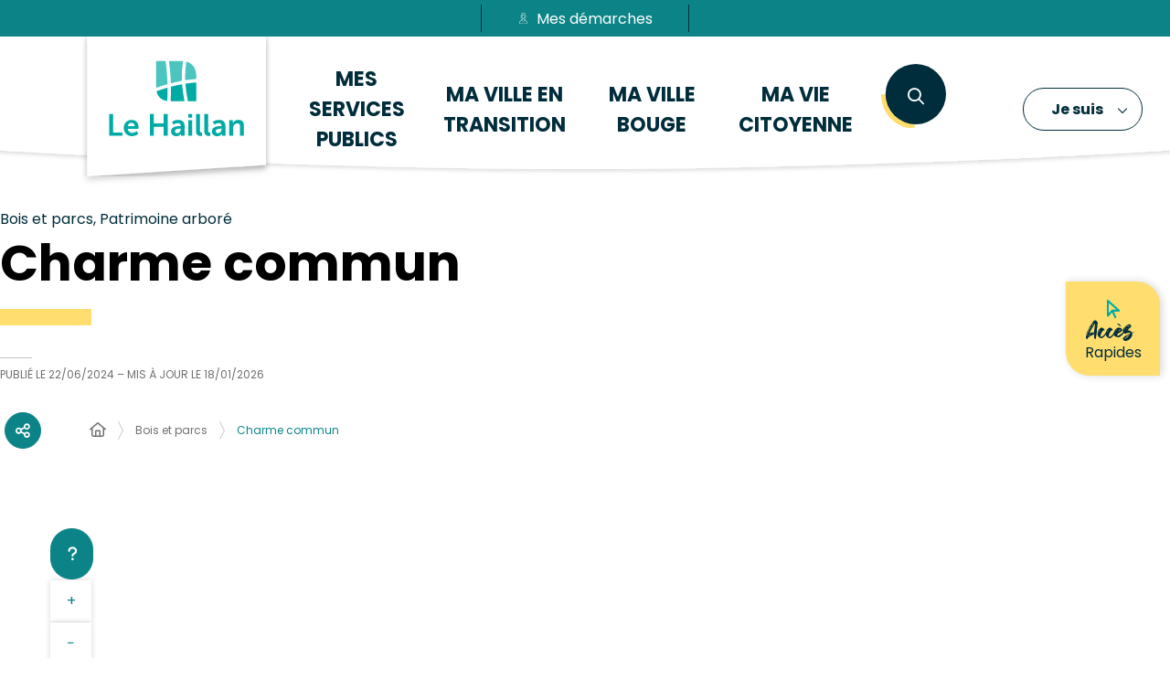

--- FILE ---
content_type: text/html; charset=UTF-8
request_url: https://www.ville-lehaillan.fr/annuaire/charme-commun-9/
body_size: 95490
content:
<!DOCTYPE html>
<html lang="fr-FR">
	<head><meta charset="UTF-8" />
<meta name="viewport" content="width=device-width, initial-scale=1.0, minimum-scale=1.0" />
<meta http-equiv="X-UA-Compatible" content="ie=edge" />

	<link rel="preload" href="https://www.ville-lehaillan.fr/app/themes/stratis-site/fonts/Poppins/Poppins-Bold.woff2" as="font" crossorigin />
		<link rel="preload" href="https://www.ville-lehaillan.fr/app/themes/stratis-site/fonts/Poppins/Poppins-Light.woff2" as="font" crossorigin />
		<link rel="preload" href="https://www.ville-lehaillan.fr/app/themes/stratis-site/fonts/Poppins/Poppins-Regular.woff2" as="font" crossorigin />
		<meta name="theme-color" content="#fff" />
		<meta name="msapplication-navbutton-color" content="#fff" />
		<meta name="apple-mobile-web-app-status-bar-style" content="#fff" />
	<style id="fev4-critical-css" type="text/css" >*,*::before,*::after{box-sizing:border-box}ul[class],ol[class]{list-style:none;padding:0}body,h1,h2,h3,h4,h5,h6,p,ul[class],ol[class],li,figure,figcaption,blockquote,dl,dd{margin:0}body{line-height:1.5;min-height:100vh;scroll-behavior:smooth;text-rendering:optimizeSpeed}a:not([class]){-webkit-text-decoration-skip:ink;text-decoration-skip-ink:auto}img{display:block;height:auto;max-width:100%}input,button,textarea,select{font:inherit}@media(prefers-reduced-motion: reduce){*{animation-duration:.01ms !important;animation-iteration-count:1 !important;scroll-behavior:auto !important;transition-duration:.01ms !important}}:root{--typo-1: "Poppins", Arial, Tahoma, sans-serif;--typo-2: "HeyOctober", Arial, Tahoma, sans-serif;--font-awesome-typo: "Font Awesome 6 Pro";--font-awesome-brands-typo: "Font Awesome 6 Brands";--color-1--1: #0c8487;--color-1--2: #002d3b;--color-1--3: #dbf3f2;--color-1--4: #085c5e;--color-4--1: #00aba5;--color-2--1: #ffdd6e;--color-2--2: #b29a4d;--color-2--3: #fff5d4;--fw-thin: 100;--fw-extralight: 200;--fw-light: 300;--fw-normal: 400;--fw-semibold: 600;--fw-bold: 700;--fw-extrabold: 800;--global-legend-fz-desktop: 2.8rem;--global-legend-fz-tablet: 2.6rem;--global-legend-fz-mobile: 2.4rem;--global-legend-ff: var(--typo-1);--global-legend-fw: var(--fw-bold);--global-legend-fs: normal;--global-legend-color: var(--color-1--1);--global-label-fz: 2rem;--global-label-ff: var(--typo-1);--global-label-fw: var(--fw-bold);--global-label-fs: normal;--global-label-color: #000;--global-label-required-fz: 1.4rem;--global-label-required-ff: inherit;--global-label-required-fw: var(--fw-regular);--global-label-required-fs: normal;--global-label-required-color: #c81c1e;--global-label-helper-fz: 1.2rem;--global-label-helper-ff: var(--typo-1);--global-label-helper-fw: var(--fw-normal);--global-label-helper-fs: normal;--global-label-helper-color: #5a5a5a;--global-label-alert-color: #c81c1e;--global-input-fz: 1.8rem;--global-input-fz-mobile: 1.6rem;--global-input-ff: var(--typo-1);--global-input-fw: var(--fw-normal);--global-input-fs: normal;--global-input-color: #707070;--global-input-bg: #fff;--global-input-border-color: #5a5a5a;--global-input-border-radius: 0;--global-input-min-height: 63px;--global-input-min-height-mobile: 45px;--global-input-radio-checkbox-min-height: 25px;--global-input-padding: 0.9em 1.67em;--global-input-padding-mobile: 0.55em 1.15em;--global-input-ph-fz: var(--global-input-fz);--global-input-ph-ff: var(--global-input-ff);--global-input-ph-fw: var(--fw-normal);--global-input-ph-fs: normal;--global-input-ph-color: var(--global-input-color);--global-input-readonly-bg: #f7f7f7;--global-textarea-height: 100px;--global-autocomplete-offset: em(4.5, strip-unit(1.8rem));--global-select-caret: inline-svg('<svg fill="#000" xmlns="http://www.w3.org/2000/svg" viewBox="0 0 256 512" width="18" height="18"><path d="M119.5 326.9L3.5 209.1c-4.7-4.7-4.7-12.3 0-17l7.1-7.1c4.7-4.7 12.3-4.7 17 0L128 287.3l100.4-102.2c4.7-4.7 12.3-4.7 17 0l7.1 7.1c4.7 4.7 4.7 12.3 0 17L136.5 327c-4.7 4.6-12.3 4.6-17-.1z"/></svg>');--global-select-caret-offset: 32px;--global-select-caret-offset-mobile: 20px;--global-select-padding-right: em(5.5, strip-unit(1.8rem));--global-form-dropdown-shadow: 0 3px 5px rgba(0, 0, 0, 0.6);--global-rch-fz: 1.8rem;--global-rch-ff: var(--global-input-ff);--global-rch-fw: var(--fw-normal);--global-rch-fs: normal;--global-rch-color: #000;--global-rch-left-offset: 33px;--global-rch-pseudo-box-size: 24px;--global-rch-pseudo-box-bg: #fff;--global-rch-pseudo-box-border: #5a5a5a;--global-rch-pseudo-checkmark-width: 2px;--global-rch-pseudo-checkmark-color: #efefef;--global-rch-pseudo-checkmark-color-active: var(--color-1--1);--global-rch-pseudo-checkmark-color-grayscale: #4a4a4a;--global-rch-legend-ff: var(--typo-1);--global-rch-legend-fz: 1.8rem;--global-rch-legend-fw: var(--fw-bold);--global-rch-legend-fs: normal;--global-rch-legend-color: #707070;--scrollbar-width: 17px}.site-content__wrapper::after,.container::after{clear:both;content:"";display:block;height:0;overflow:hidden;visibility:hidden}.preloader{position:fixed;top:0;right:0;bottom:0;left:0;height:100%;width:100%;transition:all 250ms ease-in-out 200ms;align-items:center;background-color:#fff;display:flex;justify-content:center;z-index:9999}.preloader.is-hidden{opacity:0;transform:scale(0);visibility:hidden;z-index:-10}.section__more-links{align-items:center;display:flex;flex-wrap:wrap;margin:0 -5px}.section__more-links>button,.section__more-links>a,.section__more-links>.btn{margin:5px}.is-center.section__more-links{justify-content:center}.is-left.section__more-links{justify-content:flex-start}.is-right.section__more-links{justify-content:flex-end}.site-content__wrapper,.container{box-sizing:border-box;margin:0 auto;max-width:1280px;padding:0 40px;width:100%}@media screen and (max-width: 767px){.site-content__wrapper,.container{padding:0 20px}}.container.is-lg{max-width:1260px}.container.is-sm{max-width:980px}.container.is-fluid{max-width:1920px;padding:0}html{font-size:62.5%;scroll-padding:20% 0}body{background:#fff;color:#000;font-family:"Poppins", Arial, Tahoma, sans-serif;font-family:var(--typo-1);font-size:1.8rem;margin:0;overflow-x:hidden}body.is-overflow-hidden{overflow:hidden}body.is-transparent{background:rgba(0,0,0,0)}body.is-center-content{align-items:center;display:flex;justify-content:center}a:focus,button:focus,input:focus,select:focus,textarea:focus{outline:2px solid currentColor;outline-offset:-3px}a{color:inherit}button{margin:0}b,strong{font-weight:700;font-weight:var(--fw-bold)}p,h1,h2,h3,h4,h5,h6,a,button,li,dd,dt,blockquote,cite,abbr,figcaption,label,legend,time,input,select,textarea,caption,datalist,address,video,audio,table{background-color:rgba(0,0,0,0)}.print-banner,.print-footer{display:none}span[class*=fa-]{pointer-events:none}.gform_footer,.gform-body{margin:49px 0}.gform_save_link{background-color:rgba(0,0,0,0);border:2px solid #0c8487;border:2px solid var(--color-1--1);border-color:#0c8487;border-color:var(--color-1--1);border-radius:50px;color:#002d3b;color:var(--color-1--2);font-size:1.6rem;font-weight:700;min-height:auto;min-width:auto;padding:12px 27px}.gform_save_link:hover,.gform_save_link:focus,.gform_save_link[focus-within]{background-color:#0c8487;background-color:var(--color-1--1);color:#fff}.gform_save_link:hover,.gform_save_link:focus,.gform_save_link[focus-within]{background-color:#0c8487;background-color:var(--color-1--1);color:#fff}.gform_save_link:hover,.gform_save_link:focus,.gform_save_link:focus-within{background-color:#0c8487;background-color:var(--color-1--1);color:#fff}img{display:block;height:auto;max-width:100%}.lazy{background-image:url("[data-uri]") !important}.lazy{transition:opacity 250ms ease-in-out 0ms;background-color:#f7f7f7;background-position:center center;background-repeat:no-repeat;background-size:50% 50%}@media screen and (-ms-high-contrast: active), (-ms-high-contrast: none){.lazy{animation:none;background-size:50%}}.lazy.lazyloading{animation:loadingPlaceholder 2s infinite}@media screen and (-ms-high-contrast: active), (-ms-high-contrast: none){.lazy.lazyloading{animation:none;background-size:50%}}.lazy.lazyloaded:not(.is-no-image){background-image:none !important}.lazy.lazyloaded:not(.is-no-image){animation:fadeIn 300ms linear forwards}.lazy.not-loaded{background-image:url("[data-uri]") !important}.section{margin:70px 0}@media screen and (max-width: 1279px){.section{margin:50px 0}}.home-page .section{margin:150px 0}@media screen and (max-width: 1279px){.home-page .section{margin:100px 0}}@media screen and (max-width: 767px){.home-page .section{margin:80px 0}}@media screen and (max-width: 767px){.home-page .section .section__title{flex-direction:column}}@media screen and (min-width: 1280px){.section.is-width-33 .section__title{margin-bottom:15px}}.section.is-inverted{background-color:#000}.section.is-middle{margin-left:auto;margin-right:auto;max-width:996px}.section__title{align-items:center;display:flex;margin-bottom:30px}.section__title>*:not(:last-child){margin-right:10px}.section__title .title:only-child{margin-right:0}.section__title .title+.tag-links{margin-left:30px}@media screen and (min-width: 768px)and (max-width: 1279px){.section__title .title+.tag-links{margin-left:20px;margin-right:-36px}}@media screen and (max-width: 767px){.section__title .title+.tag-links{margin:28px 0 0}}@media screen and (max-width: 767px){.section__title .btn{margin-top:5px}}.section__more-links{justify-content:center;margin-top:5px}.home-page .site-content .section:last-child{margin-bottom:0}.site-wrapper{display:none;min-height:100vh;overflow-x:hidden;width:100%}@media screen and (max-width: 767px){.site-wrapper{display:flex}}.site-wrapper__inner{display:flex;flex-direction:column;flex-grow:1;min-height:100vh;width:100%}.site-wrapper__header,.site-wrapper__footer{flex-basis:auto;flex-grow:0;width:100%}.site-wrapper__header{position:relative}.home-page .site-wrapper__header{height:178px;margin-bottom:95px}@media screen and (max-width: 1279px){.home-page .site-wrapper__header{height:auto;margin-bottom:44px}}@media screen and (max-width: 767px){.home-page .site-wrapper__header{margin-bottom:22px}}.site-wrapper__footer{position:relative}.site-wrapper__main{flex-grow:1;min-height:1px;position:relative;width:100%}.site-wrapper.is-overflow-hidden{overflow:hidden}.site-content__wrapper{display:flex;flex-wrap:wrap;padding-bottom:120px;padding-top:40px;position:relative;z-index:0}@media screen and (max-width: 1279px){.site-content__wrapper{padding:40px 27px 120px}}@media screen and (max-width: 767px){.site-content__wrapper{padding:30px 20px 120px}}@media screen and (max-width: 1279px){.is-search-page .site-content__wrapper{flex-wrap:nowrap}}@media screen and (max-width: 767px){.is-search-page .site-content__wrapper{padding:30px 29px 120px}}.site-content__main{flex-grow:1;width:1%}.site-content__main>*:first-child{margin-top:0}.site-content__main .suggestion{background-color:#5a5a5a;margin-bottom:70px}.site-content__main .suggestion__wrap{display:block;margin:0 auto;max-width:800px;padding:50px 0;position:relative}@media screen and (max-width: 1279px){.site-content__main .suggestion__wrap{padding:50px 30px}}@media screen and (max-width: 767px){.site-content__main .suggestion__wrap{padding:50px 15px}}.site-content__main .suggestion__title{font-family:"Poppins", Arial, Tahoma, sans-serif;font-family:var(--typo-1);font-size:2.2rem;font-weight:700;font-weight:var(--fw-bold);color:#fff;margin-bottom:20px}@media screen and (max-width: 1279px){.site-content__main .suggestion__title{font-size:18px}}.site-content__main .suggestion .btn{background-color:rgba(0,0,0,0);border-color:#fff;color:#fff;font-size:1.3rem;text-transform:uppercase}.site-content__main .suggestion .btn:hover,.site-content__main .suggestion .btn:focus,.site-content__main .suggestion .btn[focus-within]{background-color:#0c8487;background-color:var(--color-1--1);border-color:#0c8487;border-color:var(--color-1--1)}.site-content__main .suggestion .btn:hover,.site-content__main .suggestion .btn:focus,.site-content__main .suggestion .btn[focus-within]{background-color:#0c8487;background-color:var(--color-1--1);border-color:#0c8487;border-color:var(--color-1--1)}.site-content__main .suggestion .btn:hover,.site-content__main .suggestion .btn:focus,.site-content__main .suggestion .btn:focus-within{background-color:#0c8487;background-color:var(--color-1--1);border-color:#0c8487;border-color:var(--color-1--1)}@media screen and (max-width: 1279px){.is-search-page .site-content__main{margin-left:20px;max-width:70%;width:auto}}.account-message-page .site-content__main{margin-bottom:50px}.site-content__sidebar{padding:0 0 0 126px;width:408px}@media screen and (max-width: 1279px){.site-content__sidebar{padding:0;width:100%}}.site-content__sidebar.is-left{order:-2;padding:0 120px 0 0}@media screen and (max-width: 1279px){.site-content__sidebar.is-left{padding:0}}.site-content__sidebar.is-facets{margin-left:-30px;order:-2;padding:0 90px 0 0}@media screen and (max-width: 1279px){.site-content__sidebar.is-facets{margin:0;padding:0;width:0}}.site-content__middle .heading__wrapper{padding-top:0}.is-search-page .site-content .site-content__sidebar{border-radius:10px;box-shadow:2px 0 8px rgba(0,0,0,.29);padding:35px;width:312px}@media screen and (max-width: 1279px){.is-search-page .site-content .site-content__sidebar{margin-bottom:30px;max-width:30%;padding:25px;width:auto}}@media screen and (max-width: 1279px){.is-search-page .site-content .site-content__sidebar{box-shadow:none;max-width:100%;padding:0}}@media screen and (max-width: 1279px){.is-search-page .site-content .site-content__wrapper{flex-direction:column}}.single-job .site-content__navbar{display:none}</style><meta name="viewport" content="width=device-width, initial-scale=1" />
<meta name='robots' content='index, follow, max-image-preview:large' />
<title>Charme commun &#8211; Ville du Haillan</title>
<link rel='dns-prefetch' href='//hcaptcha.com' />
<style id='wp-block-post-content-inline-css' type='text/css'>
.wp-block-post-content{display:flow-root}
/*# sourceURL=https://www.ville-lehaillan.fr/wp/wp-includes/blocks/post-content/style.min.css */
</style>
<link id="wpdt_notifications_utility-css" media="all" href="/app/plugins/stratis-wp-dev-tools/assets/css/notification-styles.css?ver=1752739027" rel="preload" as="style" onload="this.rel=&#039;stylesheet&#039;"  />
<link id="fev4-account-css" media="all" href="/app/themes/stratis-site/css/account.css?ver=1721812491" rel="preload" as="style" onload="this.rel=&#039;stylesheet&#039;"  />
<link id="fev4-page-css" media="all" href="/app/themes/stratis-site/css/page.css?ver=1765449256" rel="preload" as="style" onload="this.rel=&#039;stylesheet&#039;"  />
<link id="fev4-map-css" media="all" href="/app/themes/stratis-site/css/map.css?ver=1737039273" rel="preload" as="style" onload="this.rel=&#039;stylesheet&#039;"  />
<link id="fev4-core-css" media="all" href="/app/themes/stratis-site/css/core.css?ver=1765449256" rel="preload" as="style" onload="this.rel=&#039;stylesheet&#039;"  />
<link id="fev4-print-css" media="print" href="/app/themes/stratis-site/css/print.css?ver=1737038143" rel="stylesheet"  />
<link rel="canonical" href="https://www.ville-lehaillan.fr/annuaire/charme-commun-9/" />
<link rel='shortlink' href='https://www.ville-lehaillan.fr/?p=174604' />
<meta property="og:locale" content="fr_FR" />
<meta property="og:site_name" content="Ville du Haillan" />
<meta property="og:title" content="Charme commun &#8211; Ville du Haillan" />
<meta property="og:article:published_time" content="2024-06-22T11:01:39+0200" />
<meta property="og:article:modified_time" content="2026-01-18T10:48:35+0100" />
<meta property="og:article:section" content="Annuaire" />
<meta property="og:image:url" content="https://www.ville-lehaillan.fr/app/uploads/2024/04/logo-white.svg" />
<meta property="og:image:width" content="207" />
<meta property="og:image:height" content="153" />
<meta property="og:image:alt" content="Logo en couleur de la Ville du Haillan." />
<meta property="og:image:type" content="image/svg+xml" />
<meta name="twitter:card" content="summary" />
<meta name="twitter:title" content="Charme commun" />
<meta name="twitter:image" content="https://www.ville-lehaillan.fr/app/uploads/2024/04/logo-white.svg" />
<meta name="twitter:image:alt" content="Logo en couleur de la Ville du Haillan." />
	<style>
		.multiselect.is-group .categories-tree > .categories-tree__item > .radio-checkbox:not(:only-child) {
			max-width: calc(100% - 60px);
		}
	</style>
	<noscript><link media="all" href="/app/plugins/stratis-wp-dev-tools/assets/css/notification-styles.css?ver=1752739027" rel="stylesheet"  />
<link media="all" href="/app/themes/stratis-site/css/account.css?ver=1721812491" rel="stylesheet"  />
<link media="all" href="/app/themes/stratis-site/css/page.css?ver=1765449256" rel="stylesheet"  />
<link media="all" href="/app/themes/stratis-site/css/map.css?ver=1737039273" rel="stylesheet"  />
<link media="all" href="/app/themes/stratis-site/css/core.css?ver=1765449256" rel="stylesheet"  />
<link media="print" href="/app/themes/stratis-site/css/print.css?ver=1737038143" rel="stylesheet"  /></noscript><style>
		.list-actes-reglementaires-ccas .publications-list-item__title-link::after{
			display:none !important;
		}

</style><link rel="icon" href="https://www.ville-lehaillan.fr/app/uploads/2024/05/cropped-android-chrome-512x512-1-32x32.png" sizes="32x32" />
<link rel="icon" href="https://www.ville-lehaillan.fr/app/uploads/2024/05/cropped-android-chrome-512x512-1-192x192.png" sizes="192x192" />
<link rel="apple-touch-icon" href="https://www.ville-lehaillan.fr/app/uploads/2024/05/cropped-android-chrome-512x512-1-180x180.png" />
<meta name="msapplication-TileImage" content="https://www.ville-lehaillan.fr/app/uploads/2024/05/cropped-android-chrome-512x512-1-270x270.png" />
<style id='global-styles-inline-css' type='text/css'>
:root{--wp--preset--aspect-ratio--square: 1;--wp--preset--aspect-ratio--4-3: 4/3;--wp--preset--aspect-ratio--3-4: 3/4;--wp--preset--aspect-ratio--3-2: 3/2;--wp--preset--aspect-ratio--2-3: 2/3;--wp--preset--aspect-ratio--16-9: 16/9;--wp--preset--aspect-ratio--9-16: 9/16;--wp--preset--color--black: #000000;--wp--preset--color--cyan-bluish-gray: #abb8c3;--wp--preset--color--white: #ffffff;--wp--preset--color--pale-pink: #f78da7;--wp--preset--color--vivid-red: #cf2e2e;--wp--preset--color--luminous-vivid-orange: #ff6900;--wp--preset--color--luminous-vivid-amber: #fcb900;--wp--preset--color--light-green-cyan: #7bdcb5;--wp--preset--color--vivid-green-cyan: #00d084;--wp--preset--color--pale-cyan-blue: #8ed1fc;--wp--preset--color--vivid-cyan-blue: #0693e3;--wp--preset--color--vivid-purple: #9b51e0;--wp--preset--gradient--vivid-cyan-blue-to-vivid-purple: linear-gradient(135deg,rgb(6,147,227) 0%,rgb(155,81,224) 100%);--wp--preset--gradient--light-green-cyan-to-vivid-green-cyan: linear-gradient(135deg,rgb(122,220,180) 0%,rgb(0,208,130) 100%);--wp--preset--gradient--luminous-vivid-amber-to-luminous-vivid-orange: linear-gradient(135deg,rgb(252,185,0) 0%,rgb(255,105,0) 100%);--wp--preset--gradient--luminous-vivid-orange-to-vivid-red: linear-gradient(135deg,rgb(255,105,0) 0%,rgb(207,46,46) 100%);--wp--preset--gradient--very-light-gray-to-cyan-bluish-gray: linear-gradient(135deg,rgb(238,238,238) 0%,rgb(169,184,195) 100%);--wp--preset--gradient--cool-to-warm-spectrum: linear-gradient(135deg,rgb(74,234,220) 0%,rgb(151,120,209) 20%,rgb(207,42,186) 40%,rgb(238,44,130) 60%,rgb(251,105,98) 80%,rgb(254,248,76) 100%);--wp--preset--gradient--blush-light-purple: linear-gradient(135deg,rgb(255,206,236) 0%,rgb(152,150,240) 100%);--wp--preset--gradient--blush-bordeaux: linear-gradient(135deg,rgb(254,205,165) 0%,rgb(254,45,45) 50%,rgb(107,0,62) 100%);--wp--preset--gradient--luminous-dusk: linear-gradient(135deg,rgb(255,203,112) 0%,rgb(199,81,192) 50%,rgb(65,88,208) 100%);--wp--preset--gradient--pale-ocean: linear-gradient(135deg,rgb(255,245,203) 0%,rgb(182,227,212) 50%,rgb(51,167,181) 100%);--wp--preset--gradient--electric-grass: linear-gradient(135deg,rgb(202,248,128) 0%,rgb(113,206,126) 100%);--wp--preset--gradient--midnight: linear-gradient(135deg,rgb(2,3,129) 0%,rgb(40,116,252) 100%);--wp--preset--font-size--small: 13px;--wp--preset--font-size--medium: 20px;--wp--preset--font-size--large: 36px;--wp--preset--font-size--x-large: 42px;--wp--preset--spacing--20: 0.44rem;--wp--preset--spacing--30: 0.67rem;--wp--preset--spacing--40: 1rem;--wp--preset--spacing--50: 1.5rem;--wp--preset--spacing--60: 2.25rem;--wp--preset--spacing--70: 3.38rem;--wp--preset--spacing--80: 5.06rem;--wp--preset--shadow--natural: 6px 6px 9px rgba(0, 0, 0, 0.2);--wp--preset--shadow--deep: 12px 12px 50px rgba(0, 0, 0, 0.4);--wp--preset--shadow--sharp: 6px 6px 0px rgba(0, 0, 0, 0.2);--wp--preset--shadow--outlined: 6px 6px 0px -3px rgb(255, 255, 255), 6px 6px rgb(0, 0, 0);--wp--preset--shadow--crisp: 6px 6px 0px rgb(0, 0, 0);}:root { --wp--style--global--content-size: 1200px;--wp--style--global--wide-size: 1200px; }:where(body) { margin: 0; }.wp-site-blocks > .alignleft { float: left; margin-right: 2em; }.wp-site-blocks > .alignright { float: right; margin-left: 2em; }.wp-site-blocks > .aligncenter { justify-content: center; margin-left: auto; margin-right: auto; }:where(.is-layout-flex){gap: 0.5em;}:where(.is-layout-grid){gap: 0.5em;}.is-layout-flow > .alignleft{float: left;margin-inline-start: 0;margin-inline-end: 2em;}.is-layout-flow > .alignright{float: right;margin-inline-start: 2em;margin-inline-end: 0;}.is-layout-flow > .aligncenter{margin-left: auto !important;margin-right: auto !important;}.is-layout-constrained > .alignleft{float: left;margin-inline-start: 0;margin-inline-end: 2em;}.is-layout-constrained > .alignright{float: right;margin-inline-start: 2em;margin-inline-end: 0;}.is-layout-constrained > .aligncenter{margin-left: auto !important;margin-right: auto !important;}.is-layout-constrained > :where(:not(.alignleft):not(.alignright):not(.alignfull)){max-width: var(--wp--style--global--content-size);margin-left: auto !important;margin-right: auto !important;}.is-layout-constrained > .alignwide{max-width: var(--wp--style--global--wide-size);}body .is-layout-flex{display: flex;}.is-layout-flex{flex-wrap: wrap;align-items: center;}.is-layout-flex > :is(*, div){margin: 0;}body .is-layout-grid{display: grid;}.is-layout-grid > :is(*, div){margin: 0;}body{padding-top: 0px;padding-right: 0px;padding-bottom: 0px;padding-left: 0px;}a:where(:not(.wp-element-button)){text-decoration: underline;}:root :where(.wp-element-button, .wp-block-button__link){background-color: #32373c;border-width: 0;color: #fff;font-family: inherit;font-size: inherit;font-style: inherit;font-weight: inherit;letter-spacing: inherit;line-height: inherit;padding-top: calc(0.667em + 2px);padding-right: calc(1.333em + 2px);padding-bottom: calc(0.667em + 2px);padding-left: calc(1.333em + 2px);text-decoration: none;text-transform: inherit;}.has-black-color{color: var(--wp--preset--color--black) !important;}.has-cyan-bluish-gray-color{color: var(--wp--preset--color--cyan-bluish-gray) !important;}.has-white-color{color: var(--wp--preset--color--white) !important;}.has-pale-pink-color{color: var(--wp--preset--color--pale-pink) !important;}.has-vivid-red-color{color: var(--wp--preset--color--vivid-red) !important;}.has-luminous-vivid-orange-color{color: var(--wp--preset--color--luminous-vivid-orange) !important;}.has-luminous-vivid-amber-color{color: var(--wp--preset--color--luminous-vivid-amber) !important;}.has-light-green-cyan-color{color: var(--wp--preset--color--light-green-cyan) !important;}.has-vivid-green-cyan-color{color: var(--wp--preset--color--vivid-green-cyan) !important;}.has-pale-cyan-blue-color{color: var(--wp--preset--color--pale-cyan-blue) !important;}.has-vivid-cyan-blue-color{color: var(--wp--preset--color--vivid-cyan-blue) !important;}.has-vivid-purple-color{color: var(--wp--preset--color--vivid-purple) !important;}.has-black-background-color{background-color: var(--wp--preset--color--black) !important;}.has-cyan-bluish-gray-background-color{background-color: var(--wp--preset--color--cyan-bluish-gray) !important;}.has-white-background-color{background-color: var(--wp--preset--color--white) !important;}.has-pale-pink-background-color{background-color: var(--wp--preset--color--pale-pink) !important;}.has-vivid-red-background-color{background-color: var(--wp--preset--color--vivid-red) !important;}.has-luminous-vivid-orange-background-color{background-color: var(--wp--preset--color--luminous-vivid-orange) !important;}.has-luminous-vivid-amber-background-color{background-color: var(--wp--preset--color--luminous-vivid-amber) !important;}.has-light-green-cyan-background-color{background-color: var(--wp--preset--color--light-green-cyan) !important;}.has-vivid-green-cyan-background-color{background-color: var(--wp--preset--color--vivid-green-cyan) !important;}.has-pale-cyan-blue-background-color{background-color: var(--wp--preset--color--pale-cyan-blue) !important;}.has-vivid-cyan-blue-background-color{background-color: var(--wp--preset--color--vivid-cyan-blue) !important;}.has-vivid-purple-background-color{background-color: var(--wp--preset--color--vivid-purple) !important;}.has-black-border-color{border-color: var(--wp--preset--color--black) !important;}.has-cyan-bluish-gray-border-color{border-color: var(--wp--preset--color--cyan-bluish-gray) !important;}.has-white-border-color{border-color: var(--wp--preset--color--white) !important;}.has-pale-pink-border-color{border-color: var(--wp--preset--color--pale-pink) !important;}.has-vivid-red-border-color{border-color: var(--wp--preset--color--vivid-red) !important;}.has-luminous-vivid-orange-border-color{border-color: var(--wp--preset--color--luminous-vivid-orange) !important;}.has-luminous-vivid-amber-border-color{border-color: var(--wp--preset--color--luminous-vivid-amber) !important;}.has-light-green-cyan-border-color{border-color: var(--wp--preset--color--light-green-cyan) !important;}.has-vivid-green-cyan-border-color{border-color: var(--wp--preset--color--vivid-green-cyan) !important;}.has-pale-cyan-blue-border-color{border-color: var(--wp--preset--color--pale-cyan-blue) !important;}.has-vivid-cyan-blue-border-color{border-color: var(--wp--preset--color--vivid-cyan-blue) !important;}.has-vivid-purple-border-color{border-color: var(--wp--preset--color--vivid-purple) !important;}.has-vivid-cyan-blue-to-vivid-purple-gradient-background{background: var(--wp--preset--gradient--vivid-cyan-blue-to-vivid-purple) !important;}.has-light-green-cyan-to-vivid-green-cyan-gradient-background{background: var(--wp--preset--gradient--light-green-cyan-to-vivid-green-cyan) !important;}.has-luminous-vivid-amber-to-luminous-vivid-orange-gradient-background{background: var(--wp--preset--gradient--luminous-vivid-amber-to-luminous-vivid-orange) !important;}.has-luminous-vivid-orange-to-vivid-red-gradient-background{background: var(--wp--preset--gradient--luminous-vivid-orange-to-vivid-red) !important;}.has-very-light-gray-to-cyan-bluish-gray-gradient-background{background: var(--wp--preset--gradient--very-light-gray-to-cyan-bluish-gray) !important;}.has-cool-to-warm-spectrum-gradient-background{background: var(--wp--preset--gradient--cool-to-warm-spectrum) !important;}.has-blush-light-purple-gradient-background{background: var(--wp--preset--gradient--blush-light-purple) !important;}.has-blush-bordeaux-gradient-background{background: var(--wp--preset--gradient--blush-bordeaux) !important;}.has-luminous-dusk-gradient-background{background: var(--wp--preset--gradient--luminous-dusk) !important;}.has-pale-ocean-gradient-background{background: var(--wp--preset--gradient--pale-ocean) !important;}.has-electric-grass-gradient-background{background: var(--wp--preset--gradient--electric-grass) !important;}.has-midnight-gradient-background{background: var(--wp--preset--gradient--midnight) !important;}.has-small-font-size{font-size: var(--wp--preset--font-size--small) !important;}.has-medium-font-size{font-size: var(--wp--preset--font-size--medium) !important;}.has-large-font-size{font-size: var(--wp--preset--font-size--large) !important;}.has-x-large-font-size{font-size: var(--wp--preset--font-size--x-large) !important;}
/*# sourceURL=global-styles-inline-css */
</style>
</head>
	<body class="single single-structure">
		<div class="preloader" id="preloader" aria-hidden="false"></div>
<div class="site-wrapper" tabindex="-1">
	<div class="site-wrapper__inner">
		
    
    <div class="site-wrapper__components">
	





</div>

<div class="site-wrapper__header">
	
<header class="header-wrapper" role="banner">
	
<div class="header-wrapper__container">
	<div class="header js-fixed-element">
		<div class="header__overheading">
			<nav role="navigation" aria-label="liens d'évitement" class="header__overheading-items">
	<ul class="overheading__items-container">
					<li class="overheading__item">
				<a href="https://www.ville-lehaillan.fr/?page_id=22412" class="accessibility__toggle">
					Aide et accessibilité				</a>
			</li>
				<li class="overheading__item">


			<div class="search">
				<a href="#search-popup" data-fancybox="data-fancybox" data-small-btn="false" data-toolbar="false" data-content="Ouvrir la recherche" class="" data-fancybox-body-class="is-search-opened" aria-haspopup="dialog" data-dialog-label="Formulaire de recherche" role="button">
					<span class="search-text">Recherche</span>
					<span class="ghost">Ouvrir la recherche (fenêtre modale)</span>
				</a>
			</div>



		</li>
		<li class="overheading__item">
			<a href="https://www.ville-lehaillan.fr/plan-du-site/">Plan du site</a>
		</li>
		<li class="overheading__item">
			<a href="https://www.ville-lehaillan.fr/contactez-nous/">Contacter</a>
		</li>
		<li class="overheading__item" id="goToMenu">
			<a href="#">Passer au menu</a>
		</li>
		<li class="overheading__item" id="goToContent">
			<a href="#">Passer au contenu</a>
		</li>
	</ul>
</nav>
<div class="header__actions">
			<a href="https://mesdemarches.ville-lehaillan.fr" class="btn is-small" target="_blank">
							<span class="btn__svg" aria-hidden="true">
					<svg xmlns:xlink="http://www.w3.org/1999/xlink" xmlns="http://www.w3.org/2000/svg" viewbox="0 0 512 512" role="img" aria-label="Avatar femme élégante" width="512" height="512"><title>Avatar femme élégante</title><path d="M258.5 280.3H256c-52.2 1.8-79.6-55.3-86.7-72.8-9.7-3.3-28.7-13.1-35.6-41.2-3.4-14-2.1-25.5 3.9-34 3.7-5.3 8.4-8.3 12.4-10 10.5-72.4 43.5-97 62.6-105.2 27.3-11.8 63.8-17.5 86.7.1 15 .3 27.7 5.6 37.8 15.7 21.3 21.2 26.1 59.3 26 90 3.7 1.8 8 4.7 11.4 9.5 6 8.5 7.3 20 3.9 34-6.9 28.1-25.8 37.9-35.6 41.2-7.1 17-33.8 72.7-84.3 72.7zm-6.6-19.7c.3 0 .7 0 1 .1 1 .1 2.1.2 3.1.2s2-.1 3.1-.2c1-.1 2-.1 2.9.1 42.5-3.5 64.2-63.9 64.4-64.6 1.2-3.4 4.2-5.9 7.7-6.4.7-.1 19.4-3.5 25.4-28.2 2-8.3 1.7-14.6-.9-18.3-2.4-3.4-6.3-4-6.3-4-5-.5-8.8-4.8-8.6-9.9 1.1-39.4-6.1-68.9-20.2-83-7.1-7.1-16.1-10.4-27.4-10-2.5.1-5-.8-6.8-2.5-14.8-13.5-45.4-9.3-69.1.9-15.8 6.8-43.6 28.4-51.9 96.1-.5 4.5-4.1 7.9-8.6 8.4 0 0-4.1.6-6.4 4.2-2.5 3.7-2.8 10-.8 18.1 6.2 25.2 25.2 28.2 25.4 28.2 3.6.5 6.6 3 7.7 6.4.2.6 21.9 61.1 64.4 64.6.6-.1 1.3-.2 1.9-.2z"></path><path d="M433.1 506H78.9c-5.3 0-9.6-4.3-9.6-9.6 0-71.9 29.6-127.2 90.4-169.3 52.1-36 37.9-70.4 37.3-71.8-2.1-4.8 0-10.5 4.9-12.7 4.8-2.2 10.5-.1 12.7 4.7.9 2 22.2 50.1-43.8 95.7-53.2 36.8-79.4 82.6-81.9 143.7h334.5c-2.5-61.1-28.7-107-81.9-143.7-65.8-45.5-46.6-93.4-45.8-95.4 2.1-4.9 7.7-7.2 12.6-5.1 4.9 2.1 7.2 7.7 5.2 12.5-.6 1.6-13.3 36.1 38.9 72.1 60.8 42 90.4 97.4 90.4 169.3-.1 5.3-4.4 9.6-9.7 9.6zM205.3 188.3c-9.9 0-26.7-9.2-26.9-9.3-4.6-2.6-6.3-8.5-3.6-13.1 2.5-4.3 7.8-6 12.2-4.1-8.7-38.4 22-73.8 42.8-89.2 2.8-2 6.4-2.5 9.6-1.1 3.2 1.4 5.3 4.3 5.7 7.7.3 1.9 7.4 48.6 82.8 43.7 5.3-.4 9.9 3.7 10.3 9 .4 5.3-3.7 9.9-9 10.3-64.8 4.3-89.2-25.7-98.2-45-15 14.7-38.9 45.2-18 76.6 1.5 2.2 2 4.9 1.4 7.5-.6 2.6-2.2 4.8-4.5 6.2-1.2.5-2.8.8-4.6.8z"></path><circle cx="152.9" cy="226.6" r="14.7"></circle><circle cx="359.2" cy="226.6" r="14.7"></circle><circle cx="256" cy="394.4" r="14.7"></circle><path d="M229.4 382.5c-2.1 0-4.3-.7-6.1-2.2l-48.8-39.7c-4.1-3.4-4.8-9.4-1.4-13.6 3.4-4.1 9.4-4.8 13.6-1.4l48.8 39.7c4.1 3.4 4.8 9.4 1.4 13.6-2 2.4-4.7 3.6-7.5 3.6zm53.3 0c-2.8 0-5.6-1.2-7.5-3.6-3.4-4.1-2.7-10.2 1.4-13.6l48.8-39.7c4.1-3.4 10.2-2.7 13.6 1.4 3.4 4.1 2.7 10.2-1.4 13.6l-48.8 39.7c-1.9 1.5-4 2.2-6.1 2.2z"></path></svg>				</span>
						<span class="btn__text">Mes démarches</span>
		</a>
		
</div>

		</div>
		<div class="header__inner">
			
<div class="header__logo">
			<a class="logo" href="https://www.ville-lehaillan.fr">
	
		<span class="logo__image">
			<img decoding="async" src="https://www.ville-lehaillan.fr/app/uploads/2024/04/logo-white.svg" class="logo__image-default" alt="Ville du Haillan (retour à l&#039;accueil)" height="70" width="405">
							<img decoding="async" src="https://www.ville-lehaillan.fr/app/uploads/2024/05/logo-header.svg" class="logo__image-secondary" alt="Ville du Haillan (retour à l&#039;accueil)" height="70" width="405">
					</span>
			</a>
		
</div>
			<div class="header__components">
				<div class="header__nav">
	<nav class="main-nav js-main-nav" role="navigation" aria-label="Navigation principale">
	<div class="main-nav__container js-main-nav-container">
		<div class="main-nav__block js-main-nav-block">
			<div class="main-nav__top-components">
				<div class="main-nav__close-wrap">
	<button class="btn is-small is-only-icon js-tooltip main-nav__close-button js-main-nav-close" type="button" data-content="Fermer le menu">
			<span class="far fa-times" aria-hidden="true"></span>
				<span class="ghost">
			Fermer		</span>
		</button>
</div>
			</div>
			<div class="main-nav__nav">
				<ul id="menu-menu-principal" class="main-nav__nav-list"><li class="main-nav__nav-item has-dropdown js-main-nav-ddm">
	<span class="main-nav__nav-item-actions">
				<button class="main-nav__nav-toggle js-main-nav-ddm-toggle" type="button">
			<span class="main-nav__nav-toggle-text">
			Mes services publics		</span>
		</button>
<a class="main-nav__nav-link" href="https://www.ville-lehaillan.fr/mes-services-et-demarches/">
			<span class="main-nav__nav-link-text">
			Mes services publics		</span>
		</a>
	</span>
	<div class="main-nav__nav-dropdown is-level-1 js-main-nav-ddm-block" tabindex="-1">
			<p class="main-nav__nav-item-parent">
			<a class="main-nav__nav-link" href="https://www.ville-lehaillan.fr/mes-services-et-demarches/">
			<span class="far fa-arrow-right-long" aria-hidden="true"></span>
		Mes services publics</a>
			<button class="main-nav__close-submenu js-tooltip" type="button" data-content="Fermer Mes services publics">
			<span class="far fa-times" aria-hidden="true"></span>
				<span class="sr-only">Fermer Mes services publics</span>
		</button>
		</p>



		<div class="parent-item-link">
		<button type="button" class="main-nav__nav-close js-nav-link-close">
			<span class="far fa-arrow-rotate-left"></span>
			<span class="main-nav__nav-return-text">Retour</span>
		</button>
		<span class="main-nav__nav-link-text">Mes services publics </span>
	</div>
	<ul class="main-nav__nav-dropdown-list">

<li class="main-nav__nav-item has-dropdown js-main-nav-ddm">
	<span class="main-nav__nav-item-actions">
				<button class="main-nav__nav-toggle js-main-nav-ddm-toggle" type="button">
			<span class="main-nav__nav-toggle-text">
			Services municipaux		</span>
		</button>
<a class="main-nav__nav-link" href="https://www.ville-lehaillan.fr/services-municipaux/">
			<span class="main-nav__nav-link-text">
			Services municipaux		</span>
		</a>
	</span>
	<div class="main-nav__nav-dropdown is-level-2 js-main-nav-ddm-block" tabindex="-1">
		<div class="parent-item-link">
		<button type="button" class="main-nav__nav-close js-nav-link-close">
			<span class="far fa-arrow-rotate-left"></span>
			<span class="main-nav__nav-return-text">Retour</span>
		</button>
		<span class="main-nav__nav-link-text">Services municipaux </span>
	</div>
	<ul class="main-nav__nav-dropdown-list">

<li class="main-nav__nav-item">
	<span class="main-nav__nav-item-actions">
					<span aria-hidden="true" class="far fa-arrow-right-long"></span>
				<a class="main-nav__nav-link" href="https://www.ville-lehaillan.fr/thematique-annuaire/annuaires-des-services">
			<span class="main-nav__nav-link-text">
			Annuaire des services		</span>
		</a>
	</span>
	</li>
<li class="main-nav__nav-item">
	<span class="main-nav__nav-item-actions">
					<span aria-hidden="true" class="far fa-arrow-right-long"></span>
				<a class="main-nav__nav-link" href="https://www.ville-lehaillan.fr/services-municipaux/organigramme-des-services/">
			<span class="main-nav__nav-link-text">
			Organigramme des services		</span>
		</a>
	</span>
	</li>
<li class="main-nav__nav-item">
	<span class="main-nav__nav-item-actions">
					<span aria-hidden="true" class="far fa-arrow-right-long"></span>
				<a class="main-nav__nav-link" href="https://www.ville-lehaillan.fr/services-municipaux/pret-de-materiel-municipal-pour-manifestations-privees/">
			<span class="main-nav__nav-link-text">
			Prêt de matériel		</span>
		</a>
	</span>
			<span class="main-nav__nav-item-cap">pour le public et les entreprises</span>
	</li>
</ul></div>
</li>
<li class="main-nav__nav-item has-dropdown js-main-nav-ddm">
	<span class="main-nav__nav-item-actions">
				<button class="main-nav__nav-toggle js-main-nav-ddm-toggle" type="button">
			<span class="main-nav__nav-toggle-text">
			Etat civil et citoyenneté		</span>
		</button>
<a class="main-nav__nav-link" href="https://www.ville-lehaillan.fr/mes-services-et-demarches/etat-civil-et-citoyennete/">
			<span class="main-nav__nav-link-text">
			Etat civil et citoyenneté		</span>
		</a>
	</span>
	<div class="main-nav__nav-dropdown is-level-2 js-main-nav-ddm-block" tabindex="-1">
		<div class="parent-item-link">
		<button type="button" class="main-nav__nav-close js-nav-link-close">
			<span class="far fa-arrow-rotate-left"></span>
			<span class="main-nav__nav-return-text">Retour</span>
		</button>
		<span class="main-nav__nav-link-text">Etat civil et citoyenneté </span>
	</div>
	<ul class="main-nav__nav-dropdown-list">

<li class="main-nav__nav-item">
	<span class="main-nav__nav-item-actions">
					<span aria-hidden="true" class="far fa-arrow-right-long"></span>
				<a class="main-nav__nav-link" href="https://www.ville-lehaillan.fr/mes-services-et-demarches/etat-civil-et-citoyennete/carte-didentite-et-passeport/">
			<span class="main-nav__nav-link-text">
			Carte d’identité et passeport		</span>
		</a>
	</span>
			<span class="main-nav__nav-item-cap">Renouvellement de ses titres d&#8217;identité </span>
	</li>
<li class="main-nav__nav-item">
	<span class="main-nav__nav-item-actions">
					<span aria-hidden="true" class="far fa-arrow-right-long"></span>
				<a class="main-nav__nav-link" href="https://www.ville-lehaillan.fr/mes-services-et-demarches/etat-civil-et-citoyennete/voter-au-haillan-les-demarches-a-suivre/">
			<span class="main-nav__nav-link-text">
			Inscription électorale		</span>
		</a>
	</span>
			<span class="main-nav__nav-item-cap">Voter au Haillan</span>
	</li>
<li class="main-nav__nav-item has-dropdown js-main-nav-ddm">
	<span class="main-nav__nav-item-actions">
					<span aria-hidden="true" class="far fa-arrow-right-long"></span>
				<a class="main-nav__nav-link" href="https://www.ville-lehaillan.fr/mes-services-et-demarches/etat-civil-et-citoyennete/naissances-et-mariages/">
			<span class="main-nav__nav-link-text">
			Naissances et mariages		</span>
		</a>
	</span>
			<span class="main-nav__nav-item-cap">Reconnaissance, pacs, livret de famille&#8230; </span>
	</li>
<li class="main-nav__nav-item">
	<span class="main-nav__nav-item-actions">
					<span aria-hidden="true" class="far fa-arrow-right-long"></span>
				<a class="main-nav__nav-link" href="https://www.ville-lehaillan.fr/mes-services-et-demarches/etat-civil-et-citoyennete/actes-detat-civil-vos-demarches-simplifiees/">
			<span class="main-nav__nav-link-text">
			Demandes d’actes		</span>
		</a>
	</span>
			<span class="main-nav__nav-item-cap">de mariage, naissance, décès</span>
	</li>
<li class="main-nav__nav-item">
	<span class="main-nav__nav-item-actions">
					<span aria-hidden="true" class="far fa-arrow-right-long"></span>
				<a class="main-nav__nav-link" href="https://www.ville-lehaillan.fr/mes-services-et-demarches/etat-civil-et-citoyennete/actes-officiels-procedures-et-documents-a-fournir/">
			<span class="main-nav__nav-link-text">
			Autres démarches		</span>
		</a>
	</span>
			<span class="main-nav__nav-item-cap">Attestation d&#8217;accueil, de vie maritale, de résidence, de qualité d’héritier&#8230;</span>
	</li>
<li class="main-nav__nav-item">
	<span class="main-nav__nav-item-actions">
					<span aria-hidden="true" class="far fa-arrow-right-long"></span>
				<a class="main-nav__nav-link" href="https://www.ville-lehaillan.fr/mes-services-et-demarches/etat-civil-et-citoyennete/recensement-citoyen-obligations-et-demarches/">
			<span class="main-nav__nav-link-text">
			Recensement citoyen 		</span>
		</a>
	</span>
			<span class="main-nav__nav-item-cap">Obligations et démarches</span>
	</li>
<li class="main-nav__nav-item">
	<span class="main-nav__nav-item-actions">
					<span aria-hidden="true" class="far fa-arrow-right-long"></span>
				<a class="main-nav__nav-link" href="https://www.ville-lehaillan.fr/mes-services-et-demarches/etat-civil-et-citoyennete/le-cimitiere/">
			<span class="main-nav__nav-link-text">
			Cimetière		</span>
		</a>
	</span>
			<span class="main-nav__nav-item-cap">Accompagnement et opérateurs funéraires</span>
	</li>
<li class="main-nav__nav-item">
	<span class="main-nav__nav-item-actions">
					<span aria-hidden="true" class="far fa-arrow-right-long"></span>
				<a class="main-nav__nav-link" href="https://www.ville-lehaillan.fr/mes-services-et-demarches/etat-civil-et-citoyennete/conseiller-du-salarie-role-et-missions/">
			<span class="main-nav__nav-link-text">
			Liste des représentants des salariés		</span>
		</a>
	</span>
			<span class="main-nav__nav-item-cap">Assistance et conseils</span>
	</li>
<li class="main-nav__nav-item">
	<span class="main-nav__nav-item-actions">
					<span aria-hidden="true" class="far fa-arrow-right-long"></span>
				<a class="main-nav__nav-link" href="https://www.ville-lehaillan.fr/mes-services-et-demarches/etat-civil-et-citoyennete/identite-numerique/">
			<span class="main-nav__nav-link-text">
			Identité numérique		</span>
		</a>
	</span>
	</li>
</ul></div>
</li>
<li class="main-nav__nav-item has-dropdown js-main-nav-ddm">
	<span class="main-nav__nav-item-actions">
				<button class="main-nav__nav-toggle js-main-nav-ddm-toggle" type="button">
			<span class="main-nav__nav-toggle-text">
			Enfance et jeunesse		</span>
		</button>
<a class="main-nav__nav-link" href="https://www.ville-lehaillan.fr/mes-services-et-demarches/enfance-et-jeunesse/">
			<span class="main-nav__nav-link-text">
			Enfance et jeunesse		</span>
		</a>
	</span>
	<div class="main-nav__nav-dropdown is-level-2 js-main-nav-ddm-block" tabindex="-1">
		<div class="parent-item-link">
		<button type="button" class="main-nav__nav-close js-nav-link-close">
			<span class="far fa-arrow-rotate-left"></span>
			<span class="main-nav__nav-return-text">Retour</span>
		</button>
		<span class="main-nav__nav-link-text">Enfance et jeunesse </span>
	</div>
	<ul class="main-nav__nav-dropdown-list">

<li class="main-nav__nav-item">
	<span class="main-nav__nav-item-actions">
					<span aria-hidden="true" class="far fa-arrow-right-long"></span>
				<a class="main-nav__nav-link" href="https://www.ville-lehaillan.fr/mes-services-et-demarches/enfance-et-jeunesse/espace-famille/">
			<span class="main-nav__nav-link-text">
			Espace Famille		</span>
		</a>
	</span>
			<span class="main-nav__nav-item-cap">Démarches familiales en ligne</span>
	</li>
<li class="main-nav__nav-item">
	<span class="main-nav__nav-item-actions">
					<span aria-hidden="true" class="far fa-arrow-right-long"></span>
				<a class="main-nav__nav-link" href="https://www.ville-lehaillan.fr/mes-services-et-demarches/enfance-et-jeunesse/les-jeunes-au-coeur-de-la-politique-municipale/">
			<span class="main-nav__nav-link-text">
			Projet éducatif territorial		</span>
		</a>
	</span>
			<span class="main-nav__nav-item-cap">Politique jeunesse municipale</span>
	</li>
<li class="main-nav__nav-item">
	<span class="main-nav__nav-item-actions">
					<span aria-hidden="true" class="far fa-arrow-right-long"></span>
				<a class="main-nav__nav-link" href="https://www.ville-lehaillan.fr/mes-services-et-demarches/enfance-et-jeunesse/soutenir-la-parentalite-pourquoi-et-comment/">
			<span class="main-nav__nav-link-text">
			Parentalité 		</span>
		</a>
	</span>
			<span class="main-nav__nav-item-cap">Accompagnement</span>
	</li>
<li class="main-nav__nav-item">
	<span class="main-nav__nav-item-actions">
					<span aria-hidden="true" class="far fa-arrow-right-long"></span>
				<a class="main-nav__nav-link" href="https://www.ville-lehaillan.fr/passsejour/">
			<span class="main-nav__nav-link-text">
			Pass’Séjour		</span>
		</a>
	</span>
			<span class="main-nav__nav-item-cap">Partir en voyage à moindre coût</span>
	</li>
<li class="main-nav__nav-item has-dropdown js-main-nav-ddm">
	<span class="main-nav__nav-item-actions">
					<span aria-hidden="true" class="far fa-arrow-right-long"></span>
				<a class="main-nav__nav-link" href="https://www.ville-lehaillan.fr/mes-services-et-demarches/enfance-et-jeunesse/petite-enfance/">
			<span class="main-nav__nav-link-text">
			Petite enfance		</span>
		</a>
	</span>
			<span class="main-nav__nav-item-cap">Modes d&#8217;accueil, restauration&#8230;</span>
	</li>
<li class="main-nav__nav-item has-dropdown js-main-nav-ddm">
	<span class="main-nav__nav-item-actions">
					<span aria-hidden="true" class="far fa-arrow-right-long"></span>
				<a class="main-nav__nav-link" href="https://www.ville-lehaillan.fr/mes-services-et-demarches/enfance-et-jeunesse/vie-scolaire/">
			<span class="main-nav__nav-link-text">
			Vie scolaire		</span>
		</a>
	</span>
			<span class="main-nav__nav-item-cap">Inscriptions, transports, menus, établissements&#8230;</span>
	</li>
<li class="main-nav__nav-item has-dropdown js-main-nav-ddm">
	<span class="main-nav__nav-item-actions">
					<span aria-hidden="true" class="far fa-arrow-right-long"></span>
				<a class="main-nav__nav-link" href="https://www.ville-lehaillan.fr/mes-services-et-demarches/enfance-et-jeunesse/periscolaire-et-extrascolaire/">
			<span class="main-nav__nav-link-text">
			Périscolaire et extrascolaire		</span>
		</a>
	</span>
			<span class="main-nav__nav-item-cap">APS et ALSH</span>
	</li>
<li class="main-nav__nav-item">
	<span class="main-nav__nav-item-actions">
					<span aria-hidden="true" class="far fa-arrow-right-long"></span>
				<a class="main-nav__nav-link" href="https://www.ville-lehaillan.fr/mes-services-et-demarches/enfance-et-jeunesse/structures-daccueil-pour-les-jeunes-du-haillan/">
			<span class="main-nav__nav-link-text">
			Jeunesse		</span>
		</a>
	</span>
			<span class="main-nav__nav-item-cap">Structures d&#8217;accueil pour les jeunes</span>
	</li>
<li class="main-nav__nav-item">
	<span class="main-nav__nav-item-actions">
					<span aria-hidden="true" class="far fa-arrow-right-long"></span>
				<a class="main-nav__nav-link" href="https://www.ville-lehaillan.fr/mes-services-et-demarches/enfance-et-jeunesse/actions-et-engagement-pour-les-jeunes/">
			<span class="main-nav__nav-link-text">
			Actions éducatives		</span>
		</a>
	</span>
			<span class="main-nav__nav-item-cap">Cours d&#8217;école égalitaire, chantiers jeunes, piscine&#8230;</span>
	</li>
<li class="main-nav__nav-item">
	<span class="main-nav__nav-item-actions">
					<span aria-hidden="true" class="far fa-arrow-right-long"></span>
				<a class="main-nav__nav-link" href="https://www.ville-lehaillan.fr/mes-services-et-demarches/enfance-et-jeunesse/tarif-des-services-municipaux/">
			<span class="main-nav__nav-link-text">
			Tarifs des services municipaux		</span>
		</a>
	</span>
			<span class="main-nav__nav-item-cap">Restauration, séjours, ALSH, APS etc.</span>
	</li>
</ul></div>
</li>
<li class="main-nav__nav-item has-dropdown js-main-nav-ddm">
	<span class="main-nav__nav-item-actions">
				<button class="main-nav__nav-toggle js-main-nav-ddm-toggle" type="button">
			<span class="main-nav__nav-toggle-text">
			Social		</span>
		</button>
<a class="main-nav__nav-link" href="https://www.ville-lehaillan.fr/mes-services-et-demarches/social/">
			<span class="main-nav__nav-link-text">
			Social		</span>
		</a>
	</span>
	<div class="main-nav__nav-dropdown is-level-2 js-main-nav-ddm-block" tabindex="-1">
		<div class="parent-item-link">
		<button type="button" class="main-nav__nav-close js-nav-link-close">
			<span class="far fa-arrow-rotate-left"></span>
			<span class="main-nav__nav-return-text">Retour</span>
		</button>
		<span class="main-nav__nav-link-text">Social </span>
	</div>
	<ul class="main-nav__nav-dropdown-list">

<li class="main-nav__nav-item">
	<span class="main-nav__nav-item-actions">
					<span aria-hidden="true" class="far fa-arrow-right-long"></span>
				<a class="main-nav__nav-link" href="https://www.ville-lehaillan.fr/mes-services-et-demarches/social/action-sociale-solidarite-et-inclusion/">
			<span class="main-nav__nav-link-text">
			L’action sociale et les solidarités		</span>
		</a>
	</span>
	</li>
<li class="main-nav__nav-item has-dropdown js-main-nav-ddm">
	<span class="main-nav__nav-item-actions">
					<span aria-hidden="true" class="far fa-arrow-right-long"></span>
				<a class="main-nav__nav-link" href="https://www.ville-lehaillan.fr/mes-services-et-demarches/social/centre-communal-daction-sociale/">
			<span class="main-nav__nav-link-text">
			Centre Communal d’Action Sociale		</span>
		</a>
	</span>
			<span class="main-nav__nav-item-cap">Missions, partenaires et actes légaux</span>
	</li>
<li class="main-nav__nav-item">
	<span class="main-nav__nav-item-actions">
					<span aria-hidden="true" class="far fa-arrow-right-long"></span>
				<a class="main-nav__nav-link" href="https://www.ville-lehaillan.fr/ma-ville-bouge/culture-et-loisirs/centre-socio-culturel-la-source/">
			<span class="main-nav__nav-link-text">
			Centre socio culturel La Source		</span>
		</a>
	</span>
	</li>
<li class="main-nav__nav-item">
	<span class="main-nav__nav-item-actions">
					<span aria-hidden="true" class="far fa-arrow-right-long"></span>
				<a class="main-nav__nav-link" href="https://www.ville-lehaillan.fr/mes-services-et-demarches/social/retour-a-lemploi-ecoute-et-soutien/">
			<span class="main-nav__nav-link-text">
			Insertion		</span>
		</a>
	</span>
			<span class="main-nav__nav-item-cap">Accompagnement au retour à l&#8217;emploi</span>
	</li>
<li class="main-nav__nav-item">
	<span class="main-nav__nav-item-actions">
					<span aria-hidden="true" class="far fa-arrow-right-long"></span>
				<a class="main-nav__nav-link" href="https://www.ville-lehaillan.fr/mes-services-et-demarches/social/demande-de-logements-sociaux-mode-demploi/">
			<span class="main-nav__nav-link-text">
			Logements sociaux		</span>
		</a>
	</span>
	</li>
<li class="main-nav__nav-item">
	<span class="main-nav__nav-item-actions">
					<span aria-hidden="true" class="far fa-arrow-right-long"></span>
				<a class="main-nav__nav-link" href="https://www.ville-lehaillan.fr/mes-services-et-demarches/social/tarification-solidaire-acces-facilite-aux-transports/">
			<span class="main-nav__nav-link-text">
			Aides transports		</span>
		</a>
	</span>
			<span class="main-nav__nav-item-cap">Tarification et carte solidaire</span>
	</li>
<li class="main-nav__nav-item">
	<span class="main-nav__nav-item-actions">
					<span aria-hidden="true" class="far fa-arrow-right-long"></span>
				<a class="main-nav__nav-link" href="https://www.ville-lehaillan.fr/mes-services-et-demarches/social/aides-administratives-et-sociales-le-ccas-a-votre-service/">
			<span class="main-nav__nav-link-text">
			Aide administrative		</span>
		</a>
	</span>
	</li>
<li class="main-nav__nav-item">
	<span class="main-nav__nav-item-actions">
					<span aria-hidden="true" class="far fa-arrow-right-long"></span>
				<a class="main-nav__nav-link" href="https://www.ville-lehaillan.fr/mes-services-et-demarches/social/acces-au-numerique-et-accompagnement/">
			<span class="main-nav__nav-link-text">
			Inclusion numérique		</span>
		</a>
	</span>
	</li>
<li class="main-nav__nav-item">
	<span class="main-nav__nav-item-actions">
					<span aria-hidden="true" class="far fa-arrow-right-long"></span>
				<a class="main-nav__nav-link" href="https://www.ville-lehaillan.fr/mes-services-et-demarches/social/services-et-soutien-pour-les-seniors-au-haillan/">
			<span class="main-nav__nav-link-text">
			Seniors		</span>
		</a>
	</span>
			<span class="main-nav__nav-item-cap">Services et soutien</span>
	</li>
<li class="main-nav__nav-item has-dropdown js-main-nav-ddm">
	<span class="main-nav__nav-item-actions">
					<span aria-hidden="true" class="far fa-arrow-right-long"></span>
				<a class="main-nav__nav-link" href="https://www.ville-lehaillan.fr/mes-services-et-demarches/social/handicap/">
			<span class="main-nav__nav-link-text">
			Handicap		</span>
		</a>
	</span>
			<span class="main-nav__nav-item-cap">Aides, transports, culture, sports adaptés&#8230;</span>
	</li>
<li class="main-nav__nav-item">
	<span class="main-nav__nav-item-actions">
					<span aria-hidden="true" class="far fa-arrow-right-long"></span>
				<a class="main-nav__nav-link" href="https://www.ville-lehaillan.fr/mes-services-et-demarches/social/aire-daccueil-des-gens-du-voyage/">
			<span class="main-nav__nav-link-text">
			Aire d’accueil des gens du voyage  		</span>
		</a>
	</span>
	</li>
<li class="main-nav__nav-item">
	<span class="main-nav__nav-item-actions">
					<span aria-hidden="true" class="far fa-arrow-right-long"></span>
				<a class="main-nav__nav-link" href="https://www.ville-lehaillan.fr/mes-services-et-demarches/social/harcelement-sexiste-et-sexuel-demandez-angela/">
			<span class="main-nav__nav-link-text">
			Dispositif Angela		</span>
		</a>
	</span>
			<span class="main-nav__nav-item-cap">Lutte contre le harcèlement</span>
	</li>
</ul></div>
</li>
<li class="main-nav__nav-item has-dropdown js-main-nav-ddm">
	<span class="main-nav__nav-item-actions">
				<button class="main-nav__nav-toggle js-main-nav-ddm-toggle" type="button">
			<span class="main-nav__nav-toggle-text">
			Vie associative		</span>
		</button>
<a class="main-nav__nav-link" href="https://www.ville-lehaillan.fr/mes-services-et-demarches/vie-associative/">
			<span class="main-nav__nav-link-text">
			Vie associative		</span>
		</a>
	</span>
	<div class="main-nav__nav-dropdown is-level-2 js-main-nav-ddm-block" tabindex="-1">
		<div class="parent-item-link">
		<button type="button" class="main-nav__nav-close js-nav-link-close">
			<span class="far fa-arrow-rotate-left"></span>
			<span class="main-nav__nav-return-text">Retour</span>
		</button>
		<span class="main-nav__nav-link-text">Vie associative </span>
	</div>
	<ul class="main-nav__nav-dropdown-list">

<li class="main-nav__nav-item">
	<span class="main-nav__nav-item-actions">
					<span aria-hidden="true" class="far fa-arrow-right-long"></span>
				<a class="main-nav__nav-link" href="https://www.ville-lehaillan.fr/mes-services-et-demarches/vie-associative/subvention-aux-associations-etapes-a-suivre/">
			<span class="main-nav__nav-link-text">
			Demande de subvention		</span>
		</a>
	</span>
	</li>
<li class="main-nav__nav-item">
	<span class="main-nav__nav-item-actions">
					<span aria-hidden="true" class="far fa-arrow-right-long"></span>
				<a class="main-nav__nav-link" href="https://www.ville-lehaillan.fr/mes-services-et-demarches/vie-associative/guide-pour-lobtention-dune-licence-de-debit-de-boissons-et-de-restaurant/">
			<span class="main-nav__nav-link-text">
			Déclaration d&#8217;ouverture de débit de boisson ou de restauration		</span>
		</a>
	</span>
	</li>
<li class="main-nav__nav-item">
	<span class="main-nav__nav-item-actions">
					<span aria-hidden="true" class="far fa-arrow-right-long"></span>
				<a class="main-nav__nav-link" href="https://www.ville-lehaillan.fr/mes-services-et-demarches/vie-associative/organiser-une-vente-au-deballage-au-haillan-mode-demploi/">
			<span class="main-nav__nav-link-text">
			Déclaration préalable à une vente au déballage		</span>
		</a>
	</span>
			<span class="main-nav__nav-item-cap">Vide-greniers, vide-maison&#8230;</span>
	</li>
<li class="main-nav__nav-item">
	<span class="main-nav__nav-item-actions">
					<span aria-hidden="true" class="far fa-arrow-right-long"></span>
				<a class="main-nav__nav-link" href="https://www.ville-lehaillan.fr/mes-services-et-demarches/vie-associative/autorisation-doccupation-temporaire-du-domaine-public/">
			<span class="main-nav__nav-link-text">
			Demande d’autorisation d’occupation temporaire du domaine public		</span>
		</a>
	</span>
			<span class="main-nav__nav-item-cap">Déménagement, travaux&#8230;</span>
	</li>
<li class="main-nav__nav-item">
	<span class="main-nav__nav-item-actions">
					<span aria-hidden="true" class="far fa-arrow-right-long"></span>
				<a class="main-nav__nav-link" href="https://www.ville-lehaillan.fr/mes-services-et-demarches/vie-associative/demande-de-reservation-de-salles-demande-assistance-technique/">
			<span class="main-nav__nav-link-text">
			Demande de réservation de salles et demande assistance technique		</span>
		</a>
	</span>
	</li>
</ul></div>
</li>
<li class="main-nav__nav-item has-dropdown js-main-nav-ddm">
	<span class="main-nav__nav-item-actions">
				<button class="main-nav__nav-toggle js-main-nav-ddm-toggle" type="button">
			<span class="main-nav__nav-toggle-text">
			Tranquillité publique		</span>
		</button>
<a class="main-nav__nav-link" href="https://www.ville-lehaillan.fr/mes-services-et-demarches/tranquillite-publique/">
			<span class="main-nav__nav-link-text">
			Tranquillité publique		</span>
		</a>
	</span>
	<div class="main-nav__nav-dropdown is-level-2 js-main-nav-ddm-block" tabindex="-1">
		<div class="parent-item-link">
		<button type="button" class="main-nav__nav-close js-nav-link-close">
			<span class="far fa-arrow-rotate-left"></span>
			<span class="main-nav__nav-return-text">Retour</span>
		</button>
		<span class="main-nav__nav-link-text">Tranquillité publique </span>
	</div>
	<ul class="main-nav__nav-dropdown-list">

<li class="main-nav__nav-item">
	<span class="main-nav__nav-item-actions">
					<span aria-hidden="true" class="far fa-arrow-right-long"></span>
				<a class="main-nav__nav-link" href="https://www.ville-lehaillan.fr/mes-services-et-demarches/tranquillite-publique/police-municipale-securite-et-proximite/">
			<span class="main-nav__nav-link-text">
			Police municipale		</span>
		</a>
	</span>
	</li>
<li class="main-nav__nav-item">
	<span class="main-nav__nav-item-actions">
					<span aria-hidden="true" class="far fa-arrow-right-long"></span>
				<a class="main-nav__nav-link" href="https://www.ville-lehaillan.fr/mes-services-et-demarches/tranquillite-publique/civisme-et-securite-respectons-nous/">
			<span class="main-nav__nav-link-text">
			Régles de civisme et de sécurité		</span>
		</a>
	</span>
	</li>
<li class="main-nav__nav-item">
	<span class="main-nav__nav-item-actions">
					<span aria-hidden="true" class="far fa-arrow-right-long"></span>
				<a class="main-nav__nav-link" href="https://www.ville-lehaillan.fr/mes-services-et-demarches/social/harcelement-sexiste-et-sexuel-demandez-angela/">
			<span class="main-nav__nav-link-text">
			Harcèlement sexiste et sexuel : demandez Angela ! 		</span>
		</a>
	</span>
	</li>
<li class="main-nav__nav-item">
	<span class="main-nav__nav-item-actions">
					<span aria-hidden="true" class="far fa-arrow-right-long"></span>
				<a class="main-nav__nav-link" href="https://www.ville-lehaillan.fr/mes-services-et-demarches/tranquillite-publique/ensemble-pour-la-securite/">
			<span class="main-nav__nav-link-text">
			Participation citoyenne		</span>
		</a>
	</span>
	</li>
<li class="main-nav__nav-item">
	<span class="main-nav__nav-item-actions">
					<span aria-hidden="true" class="far fa-arrow-right-long"></span>
				<a class="main-nav__nav-link" href="https://www.ville-lehaillan.fr/mes-services-et-demarches/tranquillite-publique/trouver-une-solution-aux-litiges/">
			<span class="main-nav__nav-link-text">
			Conciliateur de justice 		</span>
		</a>
	</span>
			<span class="main-nav__nav-item-cap">Permanences gratuites</span>
	</li>
<li class="main-nav__nav-item">
	<span class="main-nav__nav-item-actions">
					<span aria-hidden="true" class="far fa-arrow-right-long"></span>
				<a class="main-nav__nav-link" href="https://www.ville-lehaillan.fr/mes-services-et-demarches/tranquillite-publique/objets-trouves-ou-perdus-que-faire/">
			<span class="main-nav__nav-link-text">
			Objets trouvés		</span>
		</a>
	</span>
	</li>
<li class="main-nav__nav-item">
	<span class="main-nav__nav-item-actions">
					<span aria-hidden="true" class="far fa-arrow-right-long"></span>
				<a class="main-nav__nav-link" href="https://www.ville-lehaillan.fr/mes-services-et-demarches/vie-associative/demande-dautorisation-doccupation-temporaire-du-domaine-public/">
			<span class="main-nav__nav-link-text">
			Demande d&#8217;occupation du domaine public		</span>
		</a>
	</span>
	</li>
<li class="main-nav__nav-item">
	<span class="main-nav__nav-item-actions">
					<span aria-hidden="true" class="far fa-arrow-right-long"></span>
				<a class="main-nav__nav-link" href="https://www.ville-lehaillan.fr/mes-services-et-demarches/tranquillite-publique/tranquillite-publique-les-reponses-a-vos-questions/">
			<span class="main-nav__nav-link-text">
			Foire Aux Questions		</span>
		</a>
	</span>
	</li>
</ul></div>
</li>
<li class="main-nav__nav-item has-dropdown js-main-nav-ddm">
	<span class="main-nav__nav-item-actions">
				<button class="main-nav__nav-toggle js-main-nav-ddm-toggle" type="button">
			<span class="main-nav__nav-toggle-text">
			Urbanisme et logement		</span>
		</button>
<a class="main-nav__nav-link" href="https://www.ville-lehaillan.fr/mes-services-et-demarches/urbanisme-et-logement/">
			<span class="main-nav__nav-link-text">
			Urbanisme et logement		</span>
		</a>
	</span>
	<div class="main-nav__nav-dropdown is-level-2 js-main-nav-ddm-block" tabindex="-1">
		<div class="parent-item-link">
		<button type="button" class="main-nav__nav-close js-nav-link-close">
			<span class="far fa-arrow-rotate-left"></span>
			<span class="main-nav__nav-return-text">Retour</span>
		</button>
		<span class="main-nav__nav-link-text">Urbanisme et logement </span>
	</div>
	<ul class="main-nav__nav-dropdown-list">

<li class="main-nav__nav-item">
	<span class="main-nav__nav-item-actions">
					<span aria-hidden="true" class="far fa-arrow-right-long"></span>
				<a class="main-nav__nav-link" href="https://www.ville-lehaillan.fr/mes-services-et-demarches/urbanisme-et-logement/plu-et-charte-paysagere/">
			<span class="main-nav__nav-link-text">
			PLU et Charte paysagère		</span>
		</a>
	</span>
	</li>
<li class="main-nav__nav-item">
	<span class="main-nav__nav-item-actions">
					<span aria-hidden="true" class="far fa-arrow-right-long"></span>
				<a class="main-nav__nav-link" href="https://www.ville-lehaillan.fr/mes-services-et-demarches/urbanisme-et-logement/vos-demarches-dautorisations-durbanisme/">
			<span class="main-nav__nav-link-text">
			Autorisation d’urbanisme		</span>
		</a>
	</span>
			<span class="main-nav__nav-item-cap">Permis de construire, d&#8217;aménager etc.</span>
	</li>
<li class="main-nav__nav-item">
	<span class="main-nav__nav-item-actions">
					<span aria-hidden="true" class="far fa-arrow-right-long"></span>
				<a class="main-nav__nav-link" href="https://www.ville-lehaillan.fr/mes-services-et-demarches/urbanisme-et-logement/demarches-et-urbanisme-beneficiez-de-laide-dexperts/">
			<span class="main-nav__nav-link-text">
			Conseils et accompagnement		</span>
		</a>
	</span>
			<span class="main-nav__nav-item-cap">Le CAUE, Ma Rénov&#8217; Bordeaux Métropole, accès au droit et à la justice&#8230;</span>
	</li>
<li class="main-nav__nav-item">
	<span class="main-nav__nav-item-actions">
					<span aria-hidden="true" class="far fa-arrow-right-long"></span>
				<a class="main-nav__nav-link" href="https://www.ville-lehaillan.fr/mes-services-et-demarches/urbanisme-et-logement/catastrophe-naturelle-reconnaissance-et-indemnisation/">
			<span class="main-nav__nav-link-text">
			Etat de catastrophe naturelle		</span>
		</a>
	</span>
			<span class="main-nav__nav-item-cap">Reconnaissance et indemnisation</span>
	</li>
<li class="main-nav__nav-item">
	<span class="main-nav__nav-item-actions">
					<span aria-hidden="true" class="far fa-arrow-right-long"></span>
				<a class="main-nav__nav-link" href="https://www.ville-lehaillan.fr/mes-services-et-demarches/urbanisme-et-logement/deploiement-des-antennes-de-telephonies-mobiles/">
			<span class="main-nav__nav-link-text">
			Antennes relais		</span>
		</a>
	</span>
	</li>
<li class="main-nav__nav-item">
	<span class="main-nav__nav-item-actions">
					<span aria-hidden="true" class="far fa-arrow-right-long"></span>
				<a class="main-nav__nav-link" href="https://www.ville-lehaillan.fr/mes-services-et-demarches/urbanisme-et-logement/location-saisonniere-comment-fonctionne-la-taxe-de-sejour/">
			<span class="main-nav__nav-link-text">
			Taxe de séjour		</span>
		</a>
	</span>
	</li>
</ul></div>
</li>
<li class="main-nav__nav-item">
	<span class="main-nav__nav-item-actions">
				<a class="main-nav__nav-link" href="https://www.ville-lehaillan.fr/ma-ville-en-transition/une-ville-apaisee-mobilites/">
			<span class="main-nav__nav-link-text">
			Déplacements et stationnements		</span>
		</a>
	</span>
	</li>
<li class="main-nav__nav-item">
	<span class="main-nav__nav-item-actions">
				<a class="main-nav__nav-link" href="https://www.ville-lehaillan.fr/ma-ville-en-transition/dechets-et-valorisation/">
			<span class="main-nav__nav-link-text">
			Déchets et valorisation		</span>
		</a>
	</span>
	</li>
<li class="main-nav__nav-item has-dropdown js-main-nav-ddm">
	<span class="main-nav__nav-item-actions">
				<button class="main-nav__nav-toggle js-main-nav-ddm-toggle" type="button">
			<span class="main-nav__nav-toggle-text">
			Economie et commerces		</span>
		</button>
<a class="main-nav__nav-link" href="https://www.ville-lehaillan.fr/mes-services-et-demarches/economie-et-commerces/">
			<span class="main-nav__nav-link-text">
			Economie et commerces		</span>
		</a>
	</span>
	<div class="main-nav__nav-dropdown is-level-2 js-main-nav-ddm-block" tabindex="-1">
		<div class="parent-item-link">
		<button type="button" class="main-nav__nav-close js-nav-link-close">
			<span class="far fa-arrow-rotate-left"></span>
			<span class="main-nav__nav-return-text">Retour</span>
		</button>
		<span class="main-nav__nav-link-text">Economie et commerces </span>
	</div>
	<ul class="main-nav__nav-dropdown-list">

<li class="main-nav__nav-item">
	<span class="main-nav__nav-item-actions">
					<span aria-hidden="true" class="far fa-arrow-right-long"></span>
				<a class="main-nav__nav-link" href="https://www.ville-lehaillan.fr/mes-services-et-demarches/economie-et-commerces/participez-au-marche-hebdomadaire-du-haillan/">
			<span class="main-nav__nav-link-text">
			Demande d’emplacement sur le marché municipal		</span>
		</a>
	</span>
	</li>
<li class="main-nav__nav-item">
	<span class="main-nav__nav-item-actions">
					<span aria-hidden="true" class="far fa-arrow-right-long"></span>
				<a class="main-nav__nav-link" href="https://www.ville-lehaillan.fr/mes-services-et-demarches/vie-associative/guide-pour-lobtention-dune-licence-de-debit-de-boissons-et-de-restaurant/">
			<span class="main-nav__nav-link-text">
			Déclaration d’ouverture de débit de boissons ou de restauration		</span>
		</a>
	</span>
	</li>
<li class="main-nav__nav-item">
	<span class="main-nav__nav-item-actions">
					<span aria-hidden="true" class="far fa-arrow-right-long"></span>
				<a class="main-nav__nav-link" href="https://www.ville-lehaillan.fr/mes-services-et-demarches/vie-associative/organiser-une-vente-au-deballage-au-haillan-mode-demploi/">
			<span class="main-nav__nav-link-text">
			Déclaration préalable à une vente au déballage		</span>
		</a>
	</span>
	</li>
<li class="main-nav__nav-item">
	<span class="main-nav__nav-item-actions">
					<span aria-hidden="true" class="far fa-arrow-right-long"></span>
				<a class="main-nav__nav-link" href="https://www.ville-lehaillan.fr/mes-services-et-demarches/vie-associative/autorisation-doccupation-temporaire-du-domaine-public/">
			<span class="main-nav__nav-link-text">
			Demande d’autorisation d’occupation temporaire du domaine public		</span>
		</a>
	</span>
	</li>
<li class="main-nav__nav-item">
	<span class="main-nav__nav-item-actions">
					<span aria-hidden="true" class="far fa-arrow-right-long"></span>
				<a class="main-nav__nav-link" href="https://www.ville-lehaillan.fr/ma-ville-bouge/economie-et-commerces/reglement-local-de-publicite-intercommunal/">
			<span class="main-nav__nav-link-text">
			Règlement Local de Publicité Intercommunal		</span>
		</a>
	</span>
	</li>
</ul></div>
</li>
<li class="main-nav__nav-item has-dropdown js-main-nav-ddm">
	<span class="main-nav__nav-item-actions">
				<button class="main-nav__nav-toggle js-main-nav-ddm-toggle" type="button">
			<span class="main-nav__nav-toggle-text">
			La ville recrute		</span>
		</button>
<a class="main-nav__nav-link" href="https://www.ville-lehaillan.fr/mes-services-et-demarches/la-ville-recrute/">
			<span class="main-nav__nav-link-text">
			La ville recrute		</span>
		</a>
	</span>
	<div class="main-nav__nav-dropdown is-level-2 js-main-nav-ddm-block" tabindex="-1">
		<div class="parent-item-link">
		<button type="button" class="main-nav__nav-close js-nav-link-close">
			<span class="far fa-arrow-rotate-left"></span>
			<span class="main-nav__nav-return-text">Retour</span>
		</button>
		<span class="main-nav__nav-link-text">La ville recrute </span>
	</div>
	<ul class="main-nav__nav-dropdown-list">

<li class="main-nav__nav-item">
	<span class="main-nav__nav-item-actions">
					<span aria-hidden="true" class="far fa-arrow-right-long"></span>
				<a class="main-nav__nav-link" href="https://www.ville-lehaillan.fr/mes-services-et-demarches/la-ville-recrute/le-haillan-commune-durable-et-solidaire/">
			<span class="main-nav__nav-link-text">
			Nos valeurs		</span>
		</a>
	</span>
	</li>
<li class="main-nav__nav-item">
	<span class="main-nav__nav-item-actions">
					<span aria-hidden="true" class="far fa-arrow-right-long"></span>
				<a class="main-nav__nav-link" href="https://www.ville-lehaillan.fr/offres-emploi/">
			<span class="main-nav__nav-link-text">
			Offres d&#8217;emploi		</span>
		</a>
	</span>
			<span class="main-nav__nav-item-cap">Offres, candidatures spontanées, demandes de stages</span>
	</li>
<li class="main-nav__nav-item">
	<span class="main-nav__nav-item-actions">
					<span aria-hidden="true" class="far fa-arrow-right-long"></span>
				<a class="main-nav__nav-link" href="https://www.ville-lehaillan.fr/candidature-spontanee/">
			<span class="main-nav__nav-link-text">
			Candidature spontanée		</span>
		</a>
	</span>
	</li>
<li class="main-nav__nav-item">
	<span class="main-nav__nav-item-actions">
					<span aria-hidden="true" class="far fa-arrow-right-long"></span>
				<a class="main-nav__nav-link" href="https://www.ville-lehaillan.fr/mes-services-et-demarches/la-ville-recrute/demande-de-stage/">
			<span class="main-nav__nav-link-text">
			Demande de stage		</span>
		</a>
	</span>
	</li>
</ul></div>
</li>
<li class="main-nav__nav-item">
	<span class="main-nav__nav-item-actions">
				<a class="main-nav__nav-link" href="https://www.ville-lehaillan.fr/mes-services-et-demarches/guide-des-marches-publics-de-la-ville-du-haillan/">
			<span class="main-nav__nav-link-text">
			Marchés publics		</span>
		</a>
	</span>
	</li>
<li class="main-nav__nav-item">
	<span class="main-nav__nav-item-actions">
				<a class="main-nav__nav-link" href="https://www.ville-lehaillan.fr/ma-vie-citoyenne/signalements-et-demandes/">
			<span class="main-nav__nav-link-text">
			Signalements		</span>
		</a>
	</span>
	</li>
<li class="main-nav__nav-item">
	<span class="main-nav__nav-item-actions">
				<a class="main-nav__nav-link" href="https://www.ville-lehaillan.fr/mes-services-et-demarches/wifi-public-au-haillan/">
			<span class="main-nav__nav-link-text">
			WiFi public		</span>
		</a>
	</span>
	</li>
<li class="main-nav__nav-item">
	<span class="main-nav__nav-item-actions">
				<a class="main-nav__nav-link" href="https://www.ville-lehaillan.fr/service-public/">
			<span class="main-nav__nav-link-text">
			Droits et démarches publiques		</span>
		</a>
	</span>
	</li>
<li class="main-nav__nav-item">
	<span class="main-nav__nav-item-actions">
				<a class="main-nav__nav-link" href="https://www.ville-lehaillan.fr/mes-services-et-demarches/archives-municipales/">
			<span class="main-nav__nav-link-text">
			Archives municipales 		</span>
		</a>
	</span>
	</li>
<li class="main-nav__nav-item">
	<span class="main-nav__nav-item-actions">
				<a class="main-nav__nav-link" href="https://www.ville-lehaillan.fr/thematique-annuaire/annuaire-des-services-de-sante/">
			<span class="main-nav__nav-link-text">
			Annuaire des services de santé		</span>
		</a>
	</span>
	</li>
</ul></div>
</li>
<li class="main-nav__nav-item has-dropdown js-main-nav-ddm">
	<span class="main-nav__nav-item-actions">
				<button class="main-nav__nav-toggle js-main-nav-ddm-toggle" type="button">
			<span class="main-nav__nav-toggle-text">
			Ma ville en transition		</span>
		</button>
<a class="main-nav__nav-link" href="https://www.ville-lehaillan.fr/ma-ville-en-transition/">
			<span class="main-nav__nav-link-text">
			Ma ville en transition		</span>
		</a>
	</span>
	<div class="main-nav__nav-dropdown is-level-1 js-main-nav-ddm-block" tabindex="-1">
			<p class="main-nav__nav-item-parent">
			<a class="main-nav__nav-link" href="https://www.ville-lehaillan.fr/ma-ville-en-transition/">
			<span class="far fa-arrow-right-long" aria-hidden="true"></span>
		Ma ville en transition</a>
			<button class="main-nav__close-submenu js-tooltip" type="button" data-content="Fermer Ma ville en transition">
			<span class="far fa-times" aria-hidden="true"></span>
				<span class="sr-only">Fermer Ma ville en transition</span>
		</button>
		</p>



		<div class="parent-item-link">
		<button type="button" class="main-nav__nav-close js-nav-link-close">
			<span class="far fa-arrow-rotate-left"></span>
			<span class="main-nav__nav-return-text">Retour</span>
		</button>
		<span class="main-nav__nav-link-text">Ma ville en transition </span>
	</div>
	<ul class="main-nav__nav-dropdown-list">

<li class="main-nav__nav-item">
	<span class="main-nav__nav-item-actions">
				<a class="main-nav__nav-link" href="https://www.ville-lehaillan.fr/ma-ville-bouge/presentation-de-la-ville/labellisations/cittaslow/">
			<span class="main-nav__nav-link-text">
			Label Cittaslow		</span>
		</a>
	</span>
	</li>
<li class="main-nav__nav-item has-dropdown js-main-nav-ddm">
	<span class="main-nav__nav-item-actions">
				<button class="main-nav__nav-toggle js-main-nav-ddm-toggle" type="button">
			<span class="main-nav__nav-toggle-text">
			Grands projets		</span>
		</button>
<a class="main-nav__nav-link" href="https://www.ville-lehaillan.fr/ma-vie-citoyenne/projets-du-mandat/">
			<span class="main-nav__nav-link-text">
			Grands projets		</span>
		</a>
	</span>
	<div class="main-nav__nav-dropdown is-level-2 js-main-nav-ddm-block" tabindex="-1">
		<div class="parent-item-link">
		<button type="button" class="main-nav__nav-close js-nav-link-close">
			<span class="far fa-arrow-rotate-left"></span>
			<span class="main-nav__nav-return-text">Retour</span>
		</button>
		<span class="main-nav__nav-link-text">Grands projets </span>
	</div>
	<ul class="main-nav__nav-dropdown-list">

<li class="main-nav__nav-item">
	<span class="main-nav__nav-item-actions">
					<span aria-hidden="true" class="far fa-arrow-right-long"></span>
				<a class="main-nav__nav-link" href="https://www.ville-lehaillan.fr/ma-ville-en-transition/grands-projets/bilan-de-mandat/">
			<span class="main-nav__nav-link-text">
			Comptes rendus de mandat		</span>
		</a>
	</span>
	</li>
<li class="main-nav__nav-item">
	<span class="main-nav__nav-item-actions">
					<span aria-hidden="true" class="far fa-arrow-right-long"></span>
				<a class="main-nav__nav-link" href="https://www.ville-lehaillan.fr/ma-ville-en-transition/grands-projets/nuisances-sonores-reduire-limpact-de-laeroport/">
			<span class="main-nav__nav-link-text">
			Lutte contre les nuisances de l’aéroport		</span>
		</a>
	</span>
	</li>
<li class="main-nav__nav-item">
	<span class="main-nav__nav-item-actions">
					<span aria-hidden="true" class="far fa-arrow-right-long"></span>
				<a class="main-nav__nav-link" href="https://www.ville-lehaillan.fr/ma-ville-en-transition/amenagement-du-territoire/zac-coeur-de-ville-un-centre-ville-redessine-soucieux-de-lenvironnement-et-de-laccessibilite/">
			<span class="main-nav__nav-link-text">
			Projet Cœur de Ville		</span>
		</a>
	</span>
	</li>
<li class="main-nav__nav-item">
	<span class="main-nav__nav-item-actions">
					<span aria-hidden="true" class="far fa-arrow-right-long"></span>
				<a class="main-nav__nav-link" href="https://www.ville-lehaillan.fr/ma-ville-en-transition/grands-projets/parc-du-ruisseau-reouverture-partielle-et-perspectives/">
			<span class="main-nav__nav-link-text">
			Parc du Ruisseau		</span>
		</a>
	</span>
	</li>
<li class="main-nav__nav-item">
	<span class="main-nav__nav-item-actions">
					<span aria-hidden="true" class="far fa-arrow-right-long"></span>
				<a class="main-nav__nav-link" href="https://www.ville-lehaillan.fr/ma-ville-en-transition/grands-projets/amenagement-des-cours-decoles-apaisees/">
			<span class="main-nav__nav-link-text">
			Aménagements égalitaires dans les écoles		</span>
		</a>
	</span>
	</li>
<li class="main-nav__nav-item">
	<span class="main-nav__nav-item-actions">
					<span aria-hidden="true" class="far fa-arrow-right-long"></span>
				<a class="main-nav__nav-link" href="https://www.ville-lehaillan.fr/ma-ville-en-transition/grands-projets/circulation-plus-douce-et-securisee-le-haillan-sengage/">
			<span class="main-nav__nav-link-text">
			Apaisement de la circulation		</span>
		</a>
	</span>
	</li>
<li class="main-nav__nav-item">
	<span class="main-nav__nav-item-actions">
					<span aria-hidden="true" class="far fa-arrow-right-long"></span>
				<a class="main-nav__nav-link" href="https://www.ville-lehaillan.fr/ma-ville-en-transition/grands-projets/bienvenue-dans-votre-nouvelle-mairie/">
			<span class="main-nav__nav-link-text">
			Nouvelle mairie		</span>
		</a>
	</span>
	</li>
<li class="main-nav__nav-item">
	<span class="main-nav__nav-item-actions">
					<span aria-hidden="true" class="far fa-arrow-right-long"></span>
				<a class="main-nav__nav-link" href="https://www.ville-lehaillan.fr/ma-vie-citoyenne/participer/budget-participatif-cest-vous-qui-decidez/">
			<span class="main-nav__nav-link-text">
			Budget participatif		</span>
		</a>
	</span>
	</li>
<li class="main-nav__nav-item">
	<span class="main-nav__nav-item-actions">
					<span aria-hidden="true" class="far fa-arrow-right-long"></span>
				<a class="main-nav__nav-link" href="https://www.ville-lehaillan.fr/ma-ville-en-transition/grands-projets/feminisation-de-lespace-public/">
			<span class="main-nav__nav-link-text">
			Féminisation de l’espace public		</span>
		</a>
	</span>
	</li>
<li class="main-nav__nav-item">
	<span class="main-nav__nav-item-actions">
					<span aria-hidden="true" class="far fa-arrow-right-long"></span>
				<a class="main-nav__nav-link" href="https://www.ville-lehaillan.fr/ma-ville-en-transition/grands-projets/nouveau-parc-relais-en-construction-a-mermoz/">
			<span class="main-nav__nav-link-text">
			Parc-Relais (P+R) à Mermoz		</span>
		</a>
	</span>
	</li>
<li class="main-nav__nav-item">
	<span class="main-nav__nav-item-actions">
					<span aria-hidden="true" class="far fa-arrow-right-long"></span>
				<a class="main-nav__nav-link" href="https://www.ville-lehaillan.fr/ma-ville-en-transition/grands-projets/ecole-maternelle-du-centre/">
			<span class="main-nav__nav-link-text">
			École maternelle du Centre		</span>
		</a>
	</span>
	</li>
</ul></div>
</li>
<li class="main-nav__nav-item has-dropdown js-main-nav-ddm">
	<span class="main-nav__nav-item-actions">
				<button class="main-nav__nav-toggle js-main-nav-ddm-toggle" type="button">
			<span class="main-nav__nav-toggle-text">
			Une ville apaisée – Mobilités		</span>
		</button>
<a class="main-nav__nav-link" href="https://www.ville-lehaillan.fr/ma-ville-en-transition/une-ville-apaisee-mobilites/">
			<span class="main-nav__nav-link-text">
			Une ville apaisée – Mobilités		</span>
		</a>
	</span>
	<div class="main-nav__nav-dropdown is-level-2 js-main-nav-ddm-block" tabindex="-1">
		<div class="parent-item-link">
		<button type="button" class="main-nav__nav-close js-nav-link-close">
			<span class="far fa-arrow-rotate-left"></span>
			<span class="main-nav__nav-return-text">Retour</span>
		</button>
		<span class="main-nav__nav-link-text">Une ville apaisée – Mobilités </span>
	</div>
	<ul class="main-nav__nav-dropdown-list">

<li class="main-nav__nav-item">
	<span class="main-nav__nav-item-actions">
					<span aria-hidden="true" class="far fa-arrow-right-long"></span>
				<a class="main-nav__nav-link" href="https://www.ville-lehaillan.fr/ma-ville-en-transition/une-ville-apaisee-mobilites/ville-30-pour-des-deplacements-securises/">
			<span class="main-nav__nav-link-text">
			Ville 30		</span>
		</a>
	</span>
	</li>
<li class="main-nav__nav-item">
	<span class="main-nav__nav-item-actions">
					<span aria-hidden="true" class="far fa-arrow-right-long"></span>
				<a class="main-nav__nav-link" href="https://www.ville-lehaillan.fr/ma-ville-en-transition/une-ville-apaisee-mobilites/plan-marche-2021-2026-vers-une-mobilite-durable/">
			<span class="main-nav__nav-link-text">
			La marche		</span>
		</a>
	</span>
	</li>
<li class="main-nav__nav-item">
	<span class="main-nav__nav-item-actions">
					<span aria-hidden="true" class="far fa-arrow-right-long"></span>
				<a class="main-nav__nav-link" href="https://www.ville-lehaillan.fr/ma-ville-en-transition/une-ville-apaisee-mobilites/le-velo-une-solution-ecologique-et-economique/">
			<span class="main-nav__nav-link-text">
			Le vélo		</span>
		</a>
	</span>
	</li>
<li class="main-nav__nav-item">
	<span class="main-nav__nav-item-actions">
					<span aria-hidden="true" class="far fa-arrow-right-long"></span>
				<a class="main-nav__nav-link" href="https://www.ville-lehaillan.fr/ma-ville-en-transition/une-ville-apaisee-mobilites/mobilite-durable-le-free-floating-transforme-les-deplacements/">
			<span class="main-nav__nav-link-text">
			Free-floating		</span>
		</a>
	</span>
	</li>
<li class="main-nav__nav-item">
	<span class="main-nav__nav-item-actions">
					<span aria-hidden="true" class="far fa-arrow-right-long"></span>
				<a class="main-nav__nav-link" href="https://www.ville-lehaillan.fr/ma-ville-en-transition/une-ville-apaisee-mobilites/des-stationnements-et-parkings-accessibles/">
			<span class="main-nav__nav-link-text">
			Stationnements et parkings pour PMR		</span>
		</a>
	</span>
	</li>
<li class="main-nav__nav-item">
	<span class="main-nav__nav-item-actions">
					<span aria-hidden="true" class="far fa-arrow-right-long"></span>
				<a class="main-nav__nav-link" href="https://www.ville-lehaillan.fr/ma-ville-en-transition/une-ville-apaisee-mobilites/transports-en-commun-faciliter-vos-deplacements/">
			<span class="main-nav__nav-link-text">
			Transports en commun		</span>
		</a>
	</span>
	</li>
</ul></div>
</li>
<li class="main-nav__nav-item has-dropdown js-main-nav-ddm">
	<span class="main-nav__nav-item-actions">
				<button class="main-nav__nav-toggle js-main-nav-ddm-toggle" type="button">
			<span class="main-nav__nav-toggle-text">
			Une ville verte		</span>
		</button>
<a class="main-nav__nav-link" href="https://www.ville-lehaillan.fr/ma-ville-en-transition/une-ville-verte/">
			<span class="main-nav__nav-link-text">
			Une ville verte		</span>
		</a>
	</span>
	<div class="main-nav__nav-dropdown is-level-2 js-main-nav-ddm-block" tabindex="-1">
		<div class="parent-item-link">
		<button type="button" class="main-nav__nav-close js-nav-link-close">
			<span class="far fa-arrow-rotate-left"></span>
			<span class="main-nav__nav-return-text">Retour</span>
		</button>
		<span class="main-nav__nav-link-text">Une ville verte </span>
	</div>
	<ul class="main-nav__nav-dropdown-list">

<li class="main-nav__nav-item">
	<span class="main-nav__nav-item-actions">
					<span aria-hidden="true" class="far fa-arrow-right-long"></span>
				<a class="main-nav__nav-link" href="https://www.ville-lehaillan.fr/ma-ville-en-transition/une-ville-verte/le-haillan-ville-verte-et-fleurie/">
			<span class="main-nav__nav-link-text">
			Ville fleurie		</span>
		</a>
	</span>
	</li>
<li class="main-nav__nav-item">
	<span class="main-nav__nav-item-actions">
					<span aria-hidden="true" class="far fa-arrow-right-long"></span>
				<a class="main-nav__nav-link" href="https://www.ville-lehaillan.fr/ma-ville-en-transition/une-ville-verte/les-bois-et-espaces-verts-un-patrimoine-a-explorer/">
			<span class="main-nav__nav-link-text">
			Bois et parcs		</span>
		</a>
	</span>
	</li>
<li class="main-nav__nav-item">
	<span class="main-nav__nav-item-actions">
					<span aria-hidden="true" class="far fa-arrow-right-long"></span>
				<a class="main-nav__nav-link" href="https://www.ville-lehaillan.fr/ma-ville-en-transition/une-ville-verte/parc-des-jalles/">
			<span class="main-nav__nav-link-text">
			Parc des Jalles		</span>
		</a>
	</span>
	</li>
<li class="main-nav__nav-item">
	<span class="main-nav__nav-item-actions">
					<span aria-hidden="true" class="far fa-arrow-right-long"></span>
				<a class="main-nav__nav-link" href="https://www.ville-lehaillan.fr/ma-ville-en-transition/une-ville-verte/la-gestion-differenciee-des-espaces-verts/">
			<span class="main-nav__nav-link-text">
			Gestion différenciée		</span>
		</a>
	</span>
	</li>
<li class="main-nav__nav-item">
	<span class="main-nav__nav-item-actions">
					<span aria-hidden="true" class="far fa-arrow-right-long"></span>
				<a class="main-nav__nav-link" href="https://www.ville-lehaillan.fr/ma-ville-en-transition/une-ville-verte/engagement-en-faveur-de-lagriculture-et-des-espaces-verts/">
			<span class="main-nav__nav-link-text">
			Agriculture urbaine		</span>
		</a>
	</span>
	</li>
<li class="main-nav__nav-item">
	<span class="main-nav__nav-item-actions">
					<span aria-hidden="true" class="far fa-arrow-right-long"></span>
				<a class="main-nav__nav-link" href="https://www.ville-lehaillan.fr/ma-ville-en-transition/une-ville-verte/verger-disperse-des-fruits-a-portee-de-main/">
			<span class="main-nav__nav-link-text">
			Verger dispersé		</span>
		</a>
	</span>
	</li>
<li class="main-nav__nav-item">
	<span class="main-nav__nav-item-actions">
					<span aria-hidden="true" class="far fa-arrow-right-long"></span>
				<a class="main-nav__nav-link" href="https://www.ville-lehaillan.fr/ma-ville-en-transition/une-ville-verte/adoptez-des-astuces-naturelles-au-jardin/">
			<span class="main-nav__nav-link-text">
			Astuces nature chez vous		</span>
		</a>
	</span>
	</li>
<li class="main-nav__nav-item">
	<span class="main-nav__nav-item-actions">
					<span aria-hidden="true" class="far fa-arrow-right-long"></span>
				<a class="main-nav__nav-link" href="https://www.ville-lehaillan.fr/ma-ville-en-transition/une-ville-verte/spipoll-recensement-des-insectes-pollinisateurs/">
			<span class="main-nav__nav-link-text">
			Recensement des insectes pollinisateurs		</span>
		</a>
	</span>
			<span class="main-nav__nav-item-cap">Spipoll de Bordeaux Métropole</span>
	</li>
</ul></div>
</li>
<li class="main-nav__nav-item has-dropdown js-main-nav-ddm">
	<span class="main-nav__nav-item-actions">
				<button class="main-nav__nav-toggle js-main-nav-ddm-toggle" type="button">
			<span class="main-nav__nav-toggle-text">
			Déchets et valorisation		</span>
		</button>
<a class="main-nav__nav-link" href="https://www.ville-lehaillan.fr/ma-ville-en-transition/dechets-et-valorisation/">
			<span class="main-nav__nav-link-text">
			Déchets et valorisation		</span>
		</a>
	</span>
	<div class="main-nav__nav-dropdown is-level-2 js-main-nav-ddm-block" tabindex="-1">
		<div class="parent-item-link">
		<button type="button" class="main-nav__nav-close js-nav-link-close">
			<span class="far fa-arrow-rotate-left"></span>
			<span class="main-nav__nav-return-text">Retour</span>
		</button>
		<span class="main-nav__nav-link-text">Déchets et valorisation </span>
	</div>
	<ul class="main-nav__nav-dropdown-list">

<li class="main-nav__nav-item">
	<span class="main-nav__nav-item-actions">
					<span aria-hidden="true" class="far fa-arrow-right-long"></span>
				<a class="main-nav__nav-link" href="https://www.ville-lehaillan.fr/ma-ville-en-transition/dechets-et-valorisation/gaspillage-alimentaire-et-reduction-des-dechets/">
			<span class="main-nav__nav-link-text">
			Gaspillage alimentaire et réduction des déchets		</span>
		</a>
	</span>
	</li>
<li class="main-nav__nav-item">
	<span class="main-nav__nav-item-actions">
					<span aria-hidden="true" class="far fa-arrow-right-long"></span>
				<a class="main-nav__nav-link" href="https://www.ville-lehaillan.fr/ma-ville-en-transition/dechets-et-valorisation/dechets-menagers-collecte-et-conseils-pratiques/">
			<span class="main-nav__nav-link-text">
			Collecte des déchets ménagers		</span>
		</a>
	</span>
	</li>
<li class="main-nav__nav-item">
	<span class="main-nav__nav-item-actions">
					<span aria-hidden="true" class="far fa-arrow-right-long"></span>
				<a class="main-nav__nav-link" href="https://www.ville-lehaillan.fr/ma-ville-en-transition/dechets-et-valorisation/dechets-verts-et-biodechets/">
			<span class="main-nav__nav-link-text">
			Déchets verts		</span>
		</a>
	</span>
	</li>
<li class="main-nav__nav-item">
	<span class="main-nav__nav-item-actions">
					<span aria-hidden="true" class="far fa-arrow-right-long"></span>
				<a class="main-nav__nav-link" href="https://www.ville-lehaillan.fr/ma-ville-en-transition/dechets-et-valorisation/dechetteries-et-points-de-collecte-recyclable/">
			<span class="main-nav__nav-link-text">
			Déchetteries et points de collecte recyclable		</span>
		</a>
	</span>
	</li>
<li class="main-nav__nav-item">
	<span class="main-nav__nav-item-actions">
					<span aria-hidden="true" class="far fa-arrow-right-long"></span>
				<a class="main-nav__nav-link" href="https://www.ville-lehaillan.fr/ma-ville-en-transition/dechets-et-valorisation/lutte-contre-les-depots-sauvages/">
			<span class="main-nav__nav-link-text">
			Dépôts sauvages		</span>
		</a>
	</span>
	</li>
</ul></div>
</li>
<li class="main-nav__nav-item has-dropdown js-main-nav-ddm">
	<span class="main-nav__nav-item-actions">
				<button class="main-nav__nav-toggle js-main-nav-ddm-toggle" type="button">
			<span class="main-nav__nav-toggle-text">
			Aménagement du territoire		</span>
		</button>
<a class="main-nav__nav-link" href="https://www.ville-lehaillan.fr/ma-ville-en-transition/amenagement-du-territoire/">
			<span class="main-nav__nav-link-text">
			Aménagement du territoire		</span>
		</a>
	</span>
	<div class="main-nav__nav-dropdown is-level-2 js-main-nav-ddm-block" tabindex="-1">
		<div class="parent-item-link">
		<button type="button" class="main-nav__nav-close js-nav-link-close">
			<span class="far fa-arrow-rotate-left"></span>
			<span class="main-nav__nav-return-text">Retour</span>
		</button>
		<span class="main-nav__nav-link-text">Aménagement du territoire </span>
	</div>
	<ul class="main-nav__nav-dropdown-list">

<li class="main-nav__nav-item">
	<span class="main-nav__nav-item-actions">
					<span aria-hidden="true" class="far fa-arrow-right-long"></span>
				<a class="main-nav__nav-link" href="https://www.ville-lehaillan.fr/ma-ville-en-transition/amenagement-du-territoire/zac-coeur-de-ville-un-centre-ville-redessine-soucieux-de-lenvironnement-et-de-laccessibilite/">
			<span class="main-nav__nav-link-text">
			Projet Coeur de ville (ZAC)		</span>
		</a>
	</span>
	</li>
<li class="main-nav__nav-item">
	<span class="main-nav__nav-item-actions">
					<span aria-hidden="true" class="far fa-arrow-right-long"></span>
				<a class="main-nav__nav-link" href="https://www.ville-lehaillan.fr/travaux/">
			<span class="main-nav__nav-link-text">
			Travaux		</span>
		</a>
	</span>
	</li>
<li class="main-nav__nav-item">
	<span class="main-nav__nav-item-actions">
					<span aria-hidden="true" class="far fa-arrow-right-long"></span>
				<a class="main-nav__nav-link" href="https://www.ville-lehaillan.fr/coupures-deau-et-delectricite/">
			<span class="main-nav__nav-link-text">
			Coupures d’eau et d’électricité		</span>
		</a>
	</span>
	</li>
<li class="main-nav__nav-item">
	<span class="main-nav__nav-item-actions">
					<span aria-hidden="true" class="far fa-arrow-right-long"></span>
				<a class="main-nav__nav-link" href="https://www.ville-lehaillan.fr/ma-ville-en-transition/amenagement-du-territoire/rendre-la-ville-accessible/">
			<span class="main-nav__nav-link-text">
			Accessibilité des bâtiments municipaux		</span>
		</a>
	</span>
	</li>
<li class="main-nav__nav-item">
	<span class="main-nav__nav-item-actions">
					<span aria-hidden="true" class="far fa-arrow-right-long"></span>
				<a class="main-nav__nav-link" href="https://www.ville-lehaillan.fr/ma-ville-en-transition/amenagement-du-territoire/tres-haut-debit-au-haillan-pour-tout-savoir/">
			<span class="main-nav__nav-link-text">
			Déploiement de la fibre		</span>
		</a>
	</span>
	</li>
<li class="main-nav__nav-item">
	<span class="main-nav__nav-item-actions">
					<span aria-hidden="true" class="far fa-arrow-right-long"></span>
				<a class="main-nav__nav-link" href="https://www.ville-lehaillan.fr/ma-ville-en-transition/amenagement-du-territoire/dispositif-jallume-ma-rue/">
			<span class="main-nav__nav-link-text">
			Dispositif « J’allume ma rue »		</span>
		</a>
	</span>
	</li>
</ul></div>
</li>
<li class="main-nav__nav-item has-dropdown js-main-nav-ddm">
	<span class="main-nav__nav-item-actions">
				<button class="main-nav__nav-toggle js-main-nav-ddm-toggle" type="button">
			<span class="main-nav__nav-toggle-text">
			Santé et environnement		</span>
		</button>
<a class="main-nav__nav-link" href="https://www.ville-lehaillan.fr/ma-ville-en-transition/sante-et-environnement/">
			<span class="main-nav__nav-link-text">
			Santé et environnement		</span>
		</a>
	</span>
	<div class="main-nav__nav-dropdown is-level-2 js-main-nav-ddm-block" tabindex="-1">
		<div class="parent-item-link">
		<button type="button" class="main-nav__nav-close js-nav-link-close">
			<span class="far fa-arrow-rotate-left"></span>
			<span class="main-nav__nav-return-text">Retour</span>
		</button>
		<span class="main-nav__nav-link-text">Santé et environnement </span>
	</div>
	<ul class="main-nav__nav-dropdown-list">

<li class="main-nav__nav-item">
	<span class="main-nav__nav-item-actions">
					<span aria-hidden="true" class="far fa-arrow-right-long"></span>
				<a class="main-nav__nav-link" href="https://www.ville-lehaillan.fr/ma-ville-en-transition/sante-et-environnement/qualite-de-lair-respirez-mieux/">
			<span class="main-nav__nav-link-text">
			Qualités de l’air et Indice		</span>
		</a>
	</span>
	</li>
<li class="main-nav__nav-item">
	<span class="main-nav__nav-item-actions">
					<span aria-hidden="true" class="far fa-arrow-right-long"></span>
				<a class="main-nav__nav-link" href="https://www.ville-lehaillan.fr/ma-ville-en-transition/sante-et-environnement/leau-au-haillan-qualite-et-eco-gestes/">
			<span class="main-nav__nav-link-text">
			Qualité de l’eau		</span>
		</a>
	</span>
	</li>
<li class="main-nav__nav-item">
	<span class="main-nav__nav-item-actions">
					<span aria-hidden="true" class="far fa-arrow-right-long"></span>
				<a class="main-nav__nav-link" href="https://www.ville-lehaillan.fr/ma-ville-en-transition/sante-et-environnement/nuisances-sonores-gestion-et-mesures-preventives/">
			<span class="main-nav__nav-link-text">
			Gestion du bruit et nuisances sonores		</span>
		</a>
	</span>
	</li>
<li class="main-nav__nav-item">
	<span class="main-nav__nav-item-actions">
					<span aria-hidden="true" class="far fa-arrow-right-long"></span>
				<a class="main-nav__nav-link" href="https://www.ville-lehaillan.fr/ma-ville-en-transition/sante-et-environnement/risques-majeurs-proteger-et-prevenir/">
			<span class="main-nav__nav-link-text">
			Risques majeurs		</span>
		</a>
	</span>
			<span class="main-nav__nav-item-cap">Risques naturels et technologiques</span>
	</li>
<li class="main-nav__nav-item">
	<span class="main-nav__nav-item-actions">
					<span aria-hidden="true" class="far fa-arrow-right-long"></span>
				<a class="main-nav__nav-link" href="https://www.ville-lehaillan.fr/ma-ville-en-transition/sante-et-environnement/hygiene-et-salubrite/">
			<span class="main-nav__nav-link-text">
			Hygiène et salubrité		</span>
		</a>
	</span>
			<span class="main-nav__nav-item-cap">Lutte et prévention contre les nuisibles</span>
	</li>
<li class="main-nav__nav-item">
	<span class="main-nav__nav-item-actions">
					<span aria-hidden="true" class="far fa-arrow-right-long"></span>
				<a class="main-nav__nav-link" href="https://www.ville-lehaillan.fr/ma-ville-en-transition/sante-et-environnement/espaces-sans-tabac-une-ville-plus-saine/">
			<span class="main-nav__nav-link-text">
			Espaces sans tabac		</span>
		</a>
	</span>
	</li>
</ul></div>
</li>
<li class="main-nav__nav-item">
	<span class="main-nav__nav-item-actions">
				<a class="main-nav__nav-link" href="https://www.ville-lehaillan.fr/mes-services-et-demarches/social/">
			<span class="main-nav__nav-link-text">
			Solidarité et cohésion sociale		</span>
		</a>
	</span>
	</li>
</ul></div>
</li>
<li class="main-nav__nav-item has-dropdown js-main-nav-ddm">
	<span class="main-nav__nav-item-actions">
				<button class="main-nav__nav-toggle js-main-nav-ddm-toggle" type="button">
			<span class="main-nav__nav-toggle-text">
			Ma ville bouge		</span>
		</button>
<a class="main-nav__nav-link" href="https://www.ville-lehaillan.fr/ma-ville-bouge/">
			<span class="main-nav__nav-link-text">
			Ma ville bouge		</span>
		</a>
	</span>
	<div class="main-nav__nav-dropdown is-level-1 js-main-nav-ddm-block" tabindex="-1">
			<p class="main-nav__nav-item-parent">
			<a class="main-nav__nav-link" href="https://www.ville-lehaillan.fr/ma-ville-bouge/">
			<span class="far fa-arrow-right-long" aria-hidden="true"></span>
		Ma ville bouge</a>
			<button class="main-nav__close-submenu js-tooltip" type="button" data-content="Fermer Ma ville bouge">
			<span class="far fa-times" aria-hidden="true"></span>
				<span class="sr-only">Fermer Ma ville bouge</span>
		</button>
		</p>



		<div class="parent-item-link">
		<button type="button" class="main-nav__nav-close js-nav-link-close">
			<span class="far fa-arrow-rotate-left"></span>
			<span class="main-nav__nav-return-text">Retour</span>
		</button>
		<span class="main-nav__nav-link-text">Ma ville bouge </span>
	</div>
	<ul class="main-nav__nav-dropdown-list">

<li class="main-nav__nav-item has-dropdown js-main-nav-ddm">
	<span class="main-nav__nav-item-actions">
				<button class="main-nav__nav-toggle js-main-nav-ddm-toggle" type="button">
			<span class="main-nav__nav-toggle-text">
			Présentation de la ville		</span>
		</button>
<a class="main-nav__nav-link" href="https://www.ville-lehaillan.fr/ma-ville-bouge/presentation-de-la-ville/">
			<span class="main-nav__nav-link-text">
			Présentation de la ville		</span>
		</a>
	</span>
	<div class="main-nav__nav-dropdown is-level-2 js-main-nav-ddm-block" tabindex="-1">
		<div class="parent-item-link">
		<button type="button" class="main-nav__nav-close js-nav-link-close">
			<span class="far fa-arrow-rotate-left"></span>
			<span class="main-nav__nav-return-text">Retour</span>
		</button>
		<span class="main-nav__nav-link-text">Présentation de la ville </span>
	</div>
	<ul class="main-nav__nav-dropdown-list">

<li class="main-nav__nav-item">
	<span class="main-nav__nav-item-actions">
					<span aria-hidden="true" class="far fa-arrow-right-long"></span>
				<a class="main-nav__nav-link" href="https://www.ville-lehaillan.fr/ma-ville-bouge/presentation-de-la-ville/decouvrez-la-ville-du-haillan/">
			<span class="main-nav__nav-link-text">
			Histoire de la commune		</span>
		</a>
	</span>
	</li>
<li class="main-nav__nav-item has-dropdown js-main-nav-ddm">
	<span class="main-nav__nav-item-actions">
					<span aria-hidden="true" class="far fa-arrow-right-long"></span>
				<a class="main-nav__nav-link" href="https://www.ville-lehaillan.fr/ma-ville-bouge/presentation-de-la-ville/labellisations/">
			<span class="main-nav__nav-link-text">
			Labellisations		</span>
		</a>
	</span>
			<span class="main-nav__nav-item-cap">Cittaslow, Villes et villages Fleuris, Information jeunesse, LPO.</span>
	</li>
<li class="main-nav__nav-item">
	<span class="main-nav__nav-item-actions">
					<span aria-hidden="true" class="far fa-arrow-right-long"></span>
				<a class="main-nav__nav-link" href="https://www.ville-lehaillan.fr/ma-ville-bouge/presentation-de-la-ville/a-la-decouverte-du-patrimoine-du-haillan/">
			<span class="main-nav__nav-link-text">
			Monuments et lieux remarquables		</span>
		</a>
	</span>
	</li>
<li class="main-nav__nav-item">
	<span class="main-nav__nav-item-actions">
					<span aria-hidden="true" class="far fa-arrow-right-long"></span>
				<a class="main-nav__nav-link" href="https://www.ville-lehaillan.fr/ma-ville-bouge/presentation-de-la-ville/le-haillan-et-ses-villes-jumelees/">
			<span class="main-nav__nav-link-text">
			Jumelages		</span>
		</a>
	</span>
	</li>
</ul></div>
</li>
<li class="main-nav__nav-item has-dropdown js-main-nav-ddm">
	<span class="main-nav__nav-item-actions">
				<button class="main-nav__nav-toggle js-main-nav-ddm-toggle" type="button">
			<span class="main-nav__nav-toggle-text">
			Agenda		</span>
		</button>
<a class="main-nav__nav-link" href="https://www.ville-lehaillan.fr/ma-ville-bouge/lagenda/">
			<span class="main-nav__nav-link-text">
			Agenda		</span>
		</a>
	</span>
	<div class="main-nav__nav-dropdown is-level-2 js-main-nav-ddm-block" tabindex="-1">
		<div class="parent-item-link">
		<button type="button" class="main-nav__nav-close js-nav-link-close">
			<span class="far fa-arrow-rotate-left"></span>
			<span class="main-nav__nav-return-text">Retour</span>
		</button>
		<span class="main-nav__nav-link-text">Agenda </span>
	</div>
	<ul class="main-nav__nav-dropdown-list">

<li class="main-nav__nav-item">
	<span class="main-nav__nav-item-actions">
					<span aria-hidden="true" class="far fa-arrow-right-long"></span>
				<a class="main-nav__nav-link" href="https://www.ville-lehaillan.fr/evenements/">
			<span class="main-nav__nav-link-text">
			Événements		</span>
		</a>
	</span>
	</li>
<li class="main-nav__nav-item">
	<span class="main-nav__nav-item-actions">
					<span aria-hidden="true" class="far fa-arrow-right-long"></span>
				<a class="main-nav__nav-link" href="https://www.ville-lehaillan.fr/ma-ville-bouge/culture-et-loisirs/retrouvez-les-temps-forts-de-lannee/">
			<span class="main-nav__nav-link-text">
			Festivités locales		</span>
		</a>
	</span>
	</li>
</ul></div>
</li>
<li class="main-nav__nav-item has-dropdown js-main-nav-ddm">
	<span class="main-nav__nav-item-actions">
				<button class="main-nav__nav-toggle js-main-nav-ddm-toggle" type="button">
			<span class="main-nav__nav-toggle-text">
			Nature et activités		</span>
		</button>
<a class="main-nav__nav-link" href="https://www.ville-lehaillan.fr/ma-ville-bouge/nature-et-activites/">
			<span class="main-nav__nav-link-text">
			Nature et activités		</span>
		</a>
	</span>
	<div class="main-nav__nav-dropdown is-level-2 js-main-nav-ddm-block" tabindex="-1">
		<div class="parent-item-link">
		<button type="button" class="main-nav__nav-close js-nav-link-close">
			<span class="far fa-arrow-rotate-left"></span>
			<span class="main-nav__nav-return-text">Retour</span>
		</button>
		<span class="main-nav__nav-link-text">Nature et activités </span>
	</div>
	<ul class="main-nav__nav-dropdown-list">

<li class="main-nav__nav-item">
	<span class="main-nav__nav-item-actions">
					<span aria-hidden="true" class="far fa-arrow-right-long"></span>
				<a class="main-nav__nav-link" href="https://www.ville-lehaillan.fr/ma-ville-en-transition/une-ville-verte/">
			<span class="main-nav__nav-link-text">
			Bois, espaces verts et parcs		</span>
		</a>
	</span>
	</li>
<li class="main-nav__nav-item">
	<span class="main-nav__nav-item-actions">
					<span aria-hidden="true" class="far fa-arrow-right-long"></span>
				<a class="main-nav__nav-link" href="https://www.ville-lehaillan.fr/ma-ville-bouge/nature-et-activites/aires-de-jeux-ludiques-et-inclusives/">
			<span class="main-nav__nav-link-text">
			Aires de jeux		</span>
		</a>
	</span>
	</li>
<li class="main-nav__nav-item">
	<span class="main-nav__nav-item-actions">
					<span aria-hidden="true" class="far fa-arrow-right-long"></span>
				<a class="main-nav__nav-link" href="https://www.ville-lehaillan.fr/ma-ville-bouge/nature-et-activites/randonnees-pedestres-nature-et-decouverte/">
			<span class="main-nav__nav-link-text">
			Sentiers de randonnée		</span>
		</a>
	</span>
	</li>
<li class="main-nav__nav-item">
	<span class="main-nav__nav-item-actions">
					<span aria-hidden="true" class="far fa-arrow-right-long"></span>
				<a class="main-nav__nav-link" href="https://www.ville-lehaillan.fr/ma-ville-bouge/nature-et-activites/des-activites-en-pleine-nature/">
			<span class="main-nav__nav-link-text">
			Activités de plein air		</span>
		</a>
	</span>
			<span class="main-nav__nav-item-cap">Parcours graff, parcours d&#8217;orientation, promenades&#8230;</span>
	</li>
<li class="main-nav__nav-item">
	<span class="main-nav__nav-item-actions">
					<span aria-hidden="true" class="far fa-arrow-right-long"></span>
				<a class="main-nav__nav-link" href="https://www.ville-lehaillan.fr/ma-ville-bouge/nature-et-activites/refuge-du-haut-perche-au-coeur-de-la-nature/">
			<span class="main-nav__nav-link-text">
			Refuge périurbain		</span>
		</a>
	</span>
			<span class="main-nav__nav-item-cap">Le Haut Perché</span>
	</li>
</ul></div>
</li>
<li class="main-nav__nav-item has-dropdown js-main-nav-ddm">
	<span class="main-nav__nav-item-actions">
				<button class="main-nav__nav-toggle js-main-nav-ddm-toggle" type="button">
			<span class="main-nav__nav-toggle-text">
			Culture et loisirs		</span>
		</button>
<a class="main-nav__nav-link" href="https://www.ville-lehaillan.fr/ma-ville-bouge/culture-et-loisirs/">
			<span class="main-nav__nav-link-text">
			Culture et loisirs		</span>
		</a>
	</span>
	<div class="main-nav__nav-dropdown is-level-2 js-main-nav-ddm-block" tabindex="-1">
		<div class="parent-item-link">
		<button type="button" class="main-nav__nav-close js-nav-link-close">
			<span class="far fa-arrow-rotate-left"></span>
			<span class="main-nav__nav-return-text">Retour</span>
		</button>
		<span class="main-nav__nav-link-text">Culture et loisirs </span>
	</div>
	<ul class="main-nav__nav-dropdown-list">

<li class="main-nav__nav-item">
	<span class="main-nav__nav-item-actions">
					<span aria-hidden="true" class="far fa-arrow-right-long"></span>
				<a class="main-nav__nav-link" href="https://www.ville-lehaillan.fr/ma-ville-bouge/culture-et-loisirs/lentrepot-coeur-culturel-et-artistique/">
			<span class="main-nav__nav-link-text">
			L’Entrepôt		</span>
		</a>
	</span>
			<span class="main-nav__nav-item-cap">Salle de spectacle</span>
	</li>
<li class="main-nav__nav-item">
	<span class="main-nav__nav-item-actions">
					<span aria-hidden="true" class="far fa-arrow-right-long"></span>
				<a class="main-nav__nav-link" href="https://www.ville-lehaillan.fr/ma-ville-bouge/culture-et-loisirs/culture-et-loisirs-decouvrez-la-lubi/">
			<span class="main-nav__nav-link-text">
			La LuBi		</span>
		</a>
	</span>
			<span class="main-nav__nav-item-cap">Bibliothèque et Ludothèque</span>
	</li>
<li class="main-nav__nav-item">
	<span class="main-nav__nav-item-actions">
					<span aria-hidden="true" class="far fa-arrow-right-long"></span>
				<a class="main-nav__nav-link" href="https://www.ville-lehaillan.fr/ma-ville-bouge/culture-et-loisirs/centre-socio-culturel-la-source/">
			<span class="main-nav__nav-link-text">
			Centre socio culturel La Source		</span>
		</a>
	</span>
	</li>
<li class="main-nav__nav-item">
	<span class="main-nav__nav-item-actions">
					<span aria-hidden="true" class="far fa-arrow-right-long"></span>
				<a class="main-nav__nav-link" href="https://www.ville-lehaillan.fr/ma-ville-bouge/culture-et-loisirs/lentrepot-votre-destination-culturelle/">
			<span class="main-nav__nav-link-text">
			Cinéma		</span>
		</a>
	</span>
			<span class="main-nav__nav-item-cap">à L&#8217;Entrepôt</span>
	</li>
<li class="main-nav__nav-item">
	<span class="main-nav__nav-item-actions">
					<span aria-hidden="true" class="far fa-arrow-right-long"></span>
				<a class="main-nav__nav-link" href="https://www.ville-lehaillan.fr/ma-ville-bouge/culture-et-loisirs/retrouvez-les-temps-forts-de-lannee/">
			<span class="main-nav__nav-link-text">
			Festivités annuelles		</span>
		</a>
	</span>
	</li>
<li class="main-nav__nav-item">
	<span class="main-nav__nav-item-actions">
					<span aria-hidden="true" class="far fa-arrow-right-long"></span>
				<a class="main-nav__nav-link" href="https://www.ville-lehaillan.fr/annuaires/?s=&amp;_directory-thematic=408&amp;_directory-thematic=408">
			<span class="main-nav__nav-link-text">
			Associations culturelles		</span>
		</a>
	</span>
			<span class="main-nav__nav-item-cap">Annuaire associatif</span>
	</li>
<li class="main-nav__nav-item">
	<span class="main-nav__nav-item-actions">
					<span aria-hidden="true" class="far fa-arrow-right-long"></span>
				<a class="main-nav__nav-link" href="https://www.ville-lehaillan.fr/ma-ville-bouge/culture-et-loisirs/carte-jeune-des-loisirs-a-prix-reduit/">
			<span class="main-nav__nav-link-text">
			Carte jeune		</span>
		</a>
	</span>
			<span class="main-nav__nav-item-cap">Pour les jeunes de 0 à 25 ans</span>
	</li>
</ul></div>
</li>
<li class="main-nav__nav-item has-dropdown js-main-nav-ddm">
	<span class="main-nav__nav-item-actions">
				<button class="main-nav__nav-toggle js-main-nav-ddm-toggle" type="button">
			<span class="main-nav__nav-toggle-text">
			Vie associative et sportive		</span>
		</button>
<a class="main-nav__nav-link" href="https://www.ville-lehaillan.fr/ma-ville-bouge/vie-associative-et-sportive/">
			<span class="main-nav__nav-link-text">
			Vie associative et sportive		</span>
		</a>
	</span>
	<div class="main-nav__nav-dropdown is-level-2 js-main-nav-ddm-block" tabindex="-1">
		<div class="parent-item-link">
		<button type="button" class="main-nav__nav-close js-nav-link-close">
			<span class="far fa-arrow-rotate-left"></span>
			<span class="main-nav__nav-return-text">Retour</span>
		</button>
		<span class="main-nav__nav-link-text">Vie associative et sportive </span>
	</div>
	<ul class="main-nav__nav-dropdown-list">

<li class="main-nav__nav-item">
	<span class="main-nav__nav-item-actions">
					<span aria-hidden="true" class="far fa-arrow-right-long"></span>
				<a class="main-nav__nav-link" href="https://www.ville-lehaillan.fr/evenements/">
			<span class="main-nav__nav-link-text">
			Agenda		</span>
		</a>
	</span>
	</li>
<li class="main-nav__nav-item">
	<span class="main-nav__nav-item-actions">
					<span aria-hidden="true" class="far fa-arrow-right-long"></span>
				<a class="main-nav__nav-link" href="https://www.ville-lehaillan.fr/ma-ville-bouge/vie-associative-et-sportive/soutien-et-accompagnement-aux-associations/">
			<span class="main-nav__nav-link-text">
			Service de la Vie associative		</span>
		</a>
	</span>
	</li>
<li class="main-nav__nav-item">
	<span class="main-nav__nav-item-actions">
					<span aria-hidden="true" class="far fa-arrow-right-long"></span>
				<a class="main-nav__nav-link" href="https://www.ville-lehaillan.fr/ma-ville-bouge/vie-associative-et-sportive/salles-et-equipements-pour-les-associations/">
			<span class="main-nav__nav-link-text">
			Salles associatives et sportives		</span>
		</a>
	</span>
	</li>
<li class="main-nav__nav-item">
	<span class="main-nav__nav-item-actions">
					<span aria-hidden="true" class="far fa-arrow-right-long"></span>
				<a class="main-nav__nav-link" href="https://www.ville-lehaillan.fr/thematique-annuaire/annuaire-des-associations/">
			<span class="main-nav__nav-link-text">
			Annuaire des associations		</span>
		</a>
	</span>
	</li>
<li class="main-nav__nav-item has-dropdown js-main-nav-ddm">
	<span class="main-nav__nav-item-actions">
					<span aria-hidden="true" class="far fa-arrow-right-long"></span>
				<a class="main-nav__nav-link" href="https://www.ville-lehaillan.fr/ma-ville-bouge/vie-associative-et-sportive/sport/">
			<span class="main-nav__nav-link-text">
			Sport		</span>
		</a>
	</span>
			<span class="main-nav__nav-item-cap">Associations, équipements&#8230;</span>
	</li>
<li class="main-nav__nav-item">
	<span class="main-nav__nav-item-actions">
					<span aria-hidden="true" class="far fa-arrow-right-long"></span>
				<a class="main-nav__nav-link" href="https://www.ville-lehaillan.fr/ma-ville-bouge/vie-associative-et-sportive/le-passasso-des-reductions-pour-les-jeunes/">
			<span class="main-nav__nav-link-text">
			Le Pass’Asso : des réductions pour les jeunes		</span>
		</a>
	</span>
	</li>
</ul></div>
</li>
<li class="main-nav__nav-item has-dropdown js-main-nav-ddm">
	<span class="main-nav__nav-item-actions">
				<button class="main-nav__nav-toggle js-main-nav-ddm-toggle" type="button">
			<span class="main-nav__nav-toggle-text">
			Economie et commerces		</span>
		</button>
<a class="main-nav__nav-link" href="https://www.ville-lehaillan.fr/ma-ville-bouge/economie-et-commerces/">
			<span class="main-nav__nav-link-text">
			Economie et commerces		</span>
		</a>
	</span>
	<div class="main-nav__nav-dropdown is-level-2 js-main-nav-ddm-block" tabindex="-1">
		<div class="parent-item-link">
		<button type="button" class="main-nav__nav-close js-nav-link-close">
			<span class="far fa-arrow-rotate-left"></span>
			<span class="main-nav__nav-return-text">Retour</span>
		</button>
		<span class="main-nav__nav-link-text">Economie et commerces </span>
	</div>
	<ul class="main-nav__nav-dropdown-list">

<li class="main-nav__nav-item has-dropdown js-main-nav-ddm">
	<span class="main-nav__nav-item-actions">
					<span aria-hidden="true" class="far fa-arrow-right-long"></span>
				<a class="main-nav__nav-link" href="https://www.ville-lehaillan.fr/ma-ville-bouge/economie-et-commerces/economie/">
			<span class="main-nav__nav-link-text">
			Economie		</span>
		</a>
	</span>
			<span class="main-nav__nav-item-cap">OIM Aéroparc, Technowest, Entreprendre&#8230;</span>
	</li>
<li class="main-nav__nav-item has-dropdown js-main-nav-ddm">
	<span class="main-nav__nav-item-actions">
					<span aria-hidden="true" class="far fa-arrow-right-long"></span>
				<a class="main-nav__nav-link" href="https://www.ville-lehaillan.fr/ma-ville-bouge/economie-et-commerces/commerces/">
			<span class="main-nav__nav-link-text">
			Commerces		</span>
		</a>
	</span>
			<span class="main-nav__nav-item-cap">Marché, acteurs de la ville&#8230;</span>
	</li>
</ul></div>
</li>
<li class="main-nav__nav-item">
	<span class="main-nav__nav-item-actions">
				<a class="main-nav__nav-link" href="https://www.ville-lehaillan.fr/publications/">
			<span class="main-nav__nav-link-text">
			Nos publications		</span>
		</a>
	</span>
	</li>
</ul></div>
</li>
<li class="main-nav__nav-item has-dropdown js-main-nav-ddm">
	<span class="main-nav__nav-item-actions">
				<button class="main-nav__nav-toggle js-main-nav-ddm-toggle" type="button">
			<span class="main-nav__nav-toggle-text">
			Ma vie citoyenne		</span>
		</button>
<a class="main-nav__nav-link" href="https://www.ville-lehaillan.fr/ma-vie-citoyenne/">
			<span class="main-nav__nav-link-text">
			Ma vie citoyenne		</span>
		</a>
	</span>
	<div class="main-nav__nav-dropdown is-level-1 js-main-nav-ddm-block" tabindex="-1">
			<p class="main-nav__nav-item-parent">
			<a class="main-nav__nav-link" href="https://www.ville-lehaillan.fr/ma-vie-citoyenne/">
			<span class="far fa-arrow-right-long" aria-hidden="true"></span>
		Ma vie citoyenne</a>
			<button class="main-nav__close-submenu js-tooltip" type="button" data-content="Fermer Ma vie citoyenne">
			<span class="far fa-times" aria-hidden="true"></span>
				<span class="sr-only">Fermer Ma vie citoyenne</span>
		</button>
		</p>



		<div class="parent-item-link">
		<button type="button" class="main-nav__nav-close js-nav-link-close">
			<span class="far fa-arrow-rotate-left"></span>
			<span class="main-nav__nav-return-text">Retour</span>
		</button>
		<span class="main-nav__nav-link-text">Ma vie citoyenne </span>
	</div>
	<ul class="main-nav__nav-dropdown-list">

<li class="main-nav__nav-item">
	<span class="main-nav__nav-item-actions">
				<a class="main-nav__nav-link" href="https://www.ville-lehaillan.fr/ma-ville-bouge/culture-et-loisirs/retrouvez-les-temps-forts-de-lannee/">
			<span class="main-nav__nav-link-text">
			L&#8217;agenda municipal		</span>
		</a>
	</span>
	</li>
<li class="main-nav__nav-item has-dropdown js-main-nav-ddm">
	<span class="main-nav__nav-item-actions">
				<button class="main-nav__nav-toggle js-main-nav-ddm-toggle" type="button">
			<span class="main-nav__nav-toggle-text">
			Conseil municipal		</span>
		</button>
<a class="main-nav__nav-link" href="https://www.ville-lehaillan.fr/ma-vie-citoyenne/conseil-municipal/">
			<span class="main-nav__nav-link-text">
			Conseil municipal		</span>
		</a>
	</span>
	<div class="main-nav__nav-dropdown is-level-2 js-main-nav-ddm-block" tabindex="-1">
		<div class="parent-item-link">
		<button type="button" class="main-nav__nav-close js-nav-link-close">
			<span class="far fa-arrow-rotate-left"></span>
			<span class="main-nav__nav-return-text">Retour</span>
		</button>
		<span class="main-nav__nav-link-text">Conseil municipal </span>
	</div>
	<ul class="main-nav__nav-dropdown-list">

<li class="main-nav__nav-item">
	<span class="main-nav__nav-item-actions">
					<span aria-hidden="true" class="far fa-arrow-right-long"></span>
				<a class="main-nav__nav-link" href="https://www.ville-lehaillan.fr/elus/">
			<span class="main-nav__nav-link-text">
			Les élus		</span>
		</a>
	</span>
	</li>
<li class="main-nav__nav-item">
	<span class="main-nav__nav-item-actions">
					<span aria-hidden="true" class="far fa-arrow-right-long"></span>
				<a class="main-nav__nav-link" href="https://www.ville-lehaillan.fr/ma-vie-citoyenne/conseil-municipal/le-conseil-municipal-temps-fort-de-la-commune/">
			<span class="main-nav__nav-link-text">
			Séances		</span>
		</a>
	</span>
	</li>
<li class="main-nav__nav-item has-dropdown js-main-nav-ddm">
	<span class="main-nav__nav-item-actions">
					<span aria-hidden="true" class="far fa-arrow-right-long"></span>
				<a class="main-nav__nav-link" href="https://www.ville-lehaillan.fr/ma-vie-citoyenne/conseil-municipal/actes-administratifs/">
			<span class="main-nav__nav-link-text">
			Actes réglementaires		</span>
		</a>
	</span>
	</li>
<li class="main-nav__nav-item">
	<span class="main-nav__nav-item-actions">
					<span aria-hidden="true" class="far fa-arrow-right-long"></span>
				<a class="main-nav__nav-link" href="https://www.ville-lehaillan.fr/expression-des-elues-et-elus/">
			<span class="main-nav__nav-link-text">
			Expression des élues et élus		</span>
		</a>
	</span>
	</li>
</ul></div>
</li>
<li class="main-nav__nav-item">
	<span class="main-nav__nav-item-actions">
				<a class="main-nav__nav-link" href="https://www.ville-lehaillan.fr/ma-vie-citoyenne/le-cme-citoyennete-et-actions/">
			<span class="main-nav__nav-link-text">
			Conseil municipal des enfants		</span>
		</a>
	</span>
	</li>
<li class="main-nav__nav-item">
	<span class="main-nav__nav-item-actions">
				<a class="main-nav__nav-link" href="https://www.ville-lehaillan.fr/ma-ville-en-transition/grands-projets-cf-vie-citoyenne/">
			<span class="main-nav__nav-link-text">
			Projets du mandat		</span>
		</a>
	</span>
	</li>
<li class="main-nav__nav-item">
	<span class="main-nav__nav-item-actions">
				<a class="main-nav__nav-link" href="https://www.ville-lehaillan.fr/ma-vie-citoyenne/comprendre-le-budget-municipal/">
			<span class="main-nav__nav-link-text">
			Budget et finances		</span>
		</a>
	</span>
	</li>
<li class="main-nav__nav-item has-dropdown js-main-nav-ddm">
	<span class="main-nav__nav-item-actions">
				<button class="main-nav__nav-toggle js-main-nav-ddm-toggle" type="button">
			<span class="main-nav__nav-toggle-text">
			Participer		</span>
		</button>
<a class="main-nav__nav-link" href="https://www.ville-lehaillan.fr/ma-vie-citoyenne/participer/">
			<span class="main-nav__nav-link-text">
			Participer		</span>
		</a>
	</span>
	<div class="main-nav__nav-dropdown is-level-2 js-main-nav-ddm-block" tabindex="-1">
		<div class="parent-item-link">
		<button type="button" class="main-nav__nav-close js-nav-link-close">
			<span class="far fa-arrow-rotate-left"></span>
			<span class="main-nav__nav-return-text">Retour</span>
		</button>
		<span class="main-nav__nav-link-text">Participer </span>
	</div>
	<ul class="main-nav__nav-dropdown-list">

<li class="main-nav__nav-item">
	<span class="main-nav__nav-item-actions">
					<span aria-hidden="true" class="far fa-arrow-right-long"></span>
				<a class="main-nav__nav-link" href="https://www.ville-lehaillan.fr/ma-vie-citoyenne/participer/les-instances-de-participation/">
			<span class="main-nav__nav-link-text">
			Instances de participation citoyenne		</span>
		</a>
	</span>
	</li>
<li class="main-nav__nav-item">
	<span class="main-nav__nav-item-actions">
					<span aria-hidden="true" class="far fa-arrow-right-long"></span>
				<a class="main-nav__nav-link" href="https://www.ville-lehaillan.fr/ma-vie-citoyenne/participer/jeparticipe-lehaillan-fr-vous-avez-la-parole/">
			<span class="main-nav__nav-link-text">
			Plateforme de participation		</span>
		</a>
	</span>
			<span class="main-nav__nav-item-cap">jeparticipe.lehaillan.fr</span>
	</li>
<li class="main-nav__nav-item">
	<span class="main-nav__nav-item-actions">
					<span aria-hidden="true" class="far fa-arrow-right-long"></span>
				<a class="main-nav__nav-link" href="https://www.ville-lehaillan.fr/ma-vie-citoyenne/participer/budget-participatif-cest-vous-qui-decidez/">
			<span class="main-nav__nav-link-text">
			Budget participatif		</span>
		</a>
	</span>
	</li>
<li class="main-nav__nav-item">
	<span class="main-nav__nav-item-actions">
					<span aria-hidden="true" class="far fa-arrow-right-long"></span>
				<a class="main-nav__nav-link" href="https://www.ville-lehaillan.fr/ma-vie-citoyenne/participer/enquetes-et-sondages-votre-avis-compte/">
			<span class="main-nav__nav-link-text">
			Sondages et enquêtes		</span>
		</a>
	</span>
	</li>
</ul></div>
</li>
<li class="main-nav__nav-item has-dropdown js-main-nav-ddm">
	<span class="main-nav__nav-item-actions">
				<button class="main-nav__nav-toggle js-main-nav-ddm-toggle" type="button">
			<span class="main-nav__nav-toggle-text">
			Voter		</span>
		</button>
<a class="main-nav__nav-link" href="https://www.ville-lehaillan.fr/ma-vie-citoyenne/voter/">
			<span class="main-nav__nav-link-text">
			Voter		</span>
		</a>
	</span>
	<div class="main-nav__nav-dropdown is-level-2 js-main-nav-ddm-block" tabindex="-1">
		<div class="parent-item-link">
		<button type="button" class="main-nav__nav-close js-nav-link-close">
			<span class="far fa-arrow-rotate-left"></span>
			<span class="main-nav__nav-return-text">Retour</span>
		</button>
		<span class="main-nav__nav-link-text">Voter </span>
	</div>
	<ul class="main-nav__nav-dropdown-list">

<li class="main-nav__nav-item">
	<span class="main-nav__nav-item-actions">
					<span aria-hidden="true" class="far fa-arrow-right-long"></span>
				<a class="main-nav__nav-link" href="https://www.ville-lehaillan.fr/ma-vie-citoyenne/voter/comment-voter-au-haillan/">
			<span class="main-nav__nav-link-text">
			Voter au Haillan		</span>
		</a>
	</span>
	</li>
<li class="main-nav__nav-item">
	<span class="main-nav__nav-item-actions">
					<span aria-hidden="true" class="far fa-arrow-right-long"></span>
				<a class="main-nav__nav-link" href="https://www.ville-lehaillan.fr/ma-vie-citoyenne/voter/participation-et-resultats-electoraux/">
			<span class="main-nav__nav-link-text">
			Résultats des élections		</span>
		</a>
	</span>
	</li>
</ul></div>
</li>
<li class="main-nav__nav-item has-dropdown js-main-nav-ddm">
	<span class="main-nav__nav-item-actions">
				<button class="main-nav__nav-toggle js-main-nav-ddm-toggle" type="button">
			<span class="main-nav__nav-toggle-text">
			Rester informé		</span>
		</button>
<a class="main-nav__nav-link" href="https://www.ville-lehaillan.fr/ma-vie-citoyenne/rester-informe/">
			<span class="main-nav__nav-link-text">
			Rester informé		</span>
		</a>
	</span>
	<div class="main-nav__nav-dropdown is-level-2 js-main-nav-ddm-block" tabindex="-1">
		<div class="parent-item-link">
		<button type="button" class="main-nav__nav-close js-nav-link-close">
			<span class="far fa-arrow-rotate-left"></span>
			<span class="main-nav__nav-return-text">Retour</span>
		</button>
		<span class="main-nav__nav-link-text">Rester informé </span>
	</div>
	<ul class="main-nav__nav-dropdown-list">

<li class="main-nav__nav-item">
	<span class="main-nav__nav-item-actions">
					<span aria-hidden="true" class="far fa-arrow-right-long"></span>
				<a class="main-nav__nav-link" href="https://www.ville-lehaillan.fr/ma-vie-citoyenne/rester-informe/newsletter-recevez-toute-lactualite/">
			<span class="main-nav__nav-link-text">
			Abonnement newsletter		</span>
		</a>
	</span>
	</li>
<li class="main-nav__nav-item">
	<span class="main-nav__nav-item-actions">
					<span aria-hidden="true" class="far fa-arrow-right-long"></span>
				<a class="main-nav__nav-link" href="https://www.ville-lehaillan.fr/ma-vie-citoyenne/rester-informe/alertes-sms-restez-connectes/">
			<span class="main-nav__nav-link-text">
			Abonnement alertes SMS		</span>
		</a>
	</span>
	</li>
<li class="main-nav__nav-item">
	<span class="main-nav__nav-item-actions">
					<span aria-hidden="true" class="far fa-arrow-right-long"></span>
				<a class="main-nav__nav-link" href="https://www.ville-lehaillan.fr/ma-vie-citoyenne/rester-informe/inscription-au-magazine-papier/">
			<span class="main-nav__nav-link-text">
			Inscription au magazine papier		</span>
		</a>
	</span>
			<span class="main-nav__nav-item-cap">Recevez gratuitement Le Mag&#8217;</span>
	</li>
<li class="main-nav__nav-item">
	<span class="main-nav__nav-item-actions">
					<span aria-hidden="true" class="far fa-arrow-right-long"></span>
				<a class="main-nav__nav-link" href="https://www.ville-lehaillan.fr/ma-vie-citoyenne/rester-informe/application-ma-ville-facile/">
			<span class="main-nav__nav-link-text">
			Application Ma Ville Facile		</span>
		</a>
	</span>
	</li>
</ul></div>
</li>
<li class="main-nav__nav-item">
	<span class="main-nav__nav-item-actions">
				<a class="main-nav__nav-link" href="https://www.ville-lehaillan.fr/ma-vie-citoyenne/outil-de-signalement-citoyen/">
			<span class="main-nav__nav-link-text">
			Signalements et demandes		</span>
		</a>
	</span>
	</li>
</ul></div>
</li>
</ul>			</div>
		</div>
	</div>
</nav>
<div id="js-main-nav-overlay" class="main-nav-overlay"></div>
</div>
<div class="header__search" role="search">
	<div class="search">
		<a class="search__toggle js-tooltip" href="#search-popup" data-content="Ouvrir la recherche" data-fancybox data-small-btn="false" data-dialog-label="Formulaire de recherche" data-toolbar="false" data-fancybox-body-class="is-search-opened" aria-haspopup="dialog">
			<span class="fa fa-search" aria-hidden="true"></span>
				<span class="ghost">
			Ouvrir la recherche (fenêtre modale)		</span>
		</a>
<div class="search-popup" hidden>
	<div id="search-popup" class="popup search-popup" style="display: none;">
		<div class="search-popup__wrapper">
			<form action="/" method="GET" enctype="multipart/form-data" class="form js-validator-form">
	<div class="form__fieldset">
		<h2 class="legend form__legend ghost">Formulaire de recherche</h2>
		<div class="form__controls-group">
			<label class="form__label" for="search-popup-field">Rechercher</label>
						<div class="form__field-wrapper js-autocomplete" data-json-path="/stratis_autocomplete.json" data-min-elements="5" data-max-elements="7" data-min-chars="3" data-mark-coincidence="on">
								<input id="search-popup-field" class="form__field js-autocomplete-input" type="search" name="s" aria-describedby="search-popup-field-description" required role="combobox" aria-autocomplete="list" aria-expanded="false" aria-activedescendant="">
				<span id="search-popup-field-description" class="form__field-placeholder" aria-hidden="true">
					Saisir un ou plusieurs mots-clés…				</span>
			</div>
			<button class="search-popup__submit js-tooltip" type="submit" data-content="Rechercher sur tout le site">
			<span class="far fa-search" aria-hidden="true"></span>
				<span class="ghost">
			Rechercher sur tout le site		</span>
		</button>
		</div>
	</div>
</form>
		</div>
		<button class="popup__close-btn btn is-small is-inverted is-outside is-only-icon js-tooltip" type="button" data-content="Fermer la recherche" data-fancybox-close>
			<span class="far fa-times" aria-hidden="true"></span>
				<span class="ghost">
			Fermer la recherche		</span>
		</button>
	</div>
</div>
	</div>
</div>
<div class="header__quickAccess">
	<div class="quickAccess js-dropdown is-initialized">
					<button type="button" class="quickAccess__toggle js-dropdown-toggle" aria-expanded="false">
									<span class="icon__decor" aria-hidden="true">
						<svg xmlns="http://www.w3.org/2000/svg" fill="#00ABA5" id="Calque_1" viewbox="0 0 11.2 15.8" style="enable-background:new 0 0 11.2 15.8"><path id="ico_search" d="M5.1 8.4h3L1.7 2.8v8.7L3.8 9c.3-.3.8-.6 1.3-.6zM0 13.9V.9C0 .4.4 0 .8 0c.2 0 .4.1.6.2L11 8.8c.2.1.3.4.3.6 0 .4-.3.8-.8.8H6l2.1 4.5c.2.4 0 .9-.4 1.1-.4.2-.9 0-1.1-.4l-2.1-4.5-3.1 3.5c-.1.2-.4.3-.6.3-.5-.1-.8-.4-.8-.8z"></path></svg>					</span>
							<span class="quickAccess__toggle-text">
				Accès <br><span class="quickAccess__formatted-text">Rapides</span>			</span>
			</button>
				<div class="quickAccess__block js-dropdown-block" id="relations-g3u6x2o4ez" aria-hidden="true" hidden="">
			<div class="quickAccess__top-components">
				<h2 class="quickAccess__title">Le Haillan en 1 clic</h2>
				<div class="quickAccess__close-wrap">
					<button class="btn is-small is-only-icon main-nav__close-button js-main-nav-close js-dropdown-toggle js-tooltip" type="button" data-content="Fermer les Accès Rapides">
						<span aria-hidden="true" class="far fa-times"></span>
						<span class="ghost">Fermer les Accès Rapides</span>
					</button>
				</div>
			</div>
							<ul class="list quickAccess__list">
											<li class="quickAccess__item">
							<div class="quicklink-item">
																	<div class="quicklink-item__svg-wrapper" aria-hidden="true">
										<svg xmlns="http://www.w3.org/2000/svg" id="Calque_1" viewbox="43.13 160.36 366.7 289.59"><defs><style> .cls-1 { fill: #002d3b; } .cls-1, .cls-2 { stroke-width: 0px; } .cls-2 { fill: #ffdd6e; } </style></defs><g><path class="cls-1" d="m405.36,164.99c-2.92-2.96-6.82-4.61-11.02-4.63-.07,0-.38,0-.61.01-17.16.04-38.07,16.42-43.1,46.73-3.41,20.64-10.5,109.97-10.81,113.76-.15,1.89.53,3.76,1.85,5.11l14.38,14.7v82.5c.13,7.18,3.05,13.88,8.22,18.87,5.05,4.87,11.66,7.54,18.66,7.54.16,0,.33,0,.5,0,14.55-.26,26.14-11.86,26.4-26.52v-247.03c.03-4.16-1.56-8.08-4.48-11.04Zm-8.65,257.94c-.13,7.44-6.06,13.37-13.5,13.5-7.5.44-13.86-5.92-14-13.38v-85.06c0-1.72-.67-3.37-1.87-4.59l-14.16-14.48c1.29-16,7.45-91.65,10.43-109.68,4.04-24.38,20.41-35.74,30.2-35.74v-6.57l.5,6.56c.87,0,1.45.46,1.71.72s.7.84.7,1.76v246.96Z"></path><path class="cls-1" d="m74.05,226.29c3.63,0,6.57-2.94,6.57-6.57v-45.98c0-3.63-2.94-6.57-6.57-6.57s-6.57,2.94-6.57,6.57v45.98c0,3.63,2.94,6.57,6.57,6.57Z"></path><path class="cls-1" d="m100.32,226.29c3.63,0,6.57-2.94,6.57-6.57v-45.98c0-3.63-2.94-6.57-6.57-6.57s-6.57,2.94-6.57,6.57v45.98c0,3.63,2.94,6.57,6.57,6.57Z"></path><path class="cls-1" d="m129.63,171c0-3.63-2.94-6.57-6.57-6.57s-6.57,2.94-6.57,6.57v69.09c0,.24.01.48.04.72.98,8.95-2.6,17.7-9.58,23.39-.21.17-.4.35-.58.54-6.19,6.45-9.81,14.91-10.2,24.13,0,2.36.75,12.68,2.18,32.24,2.37,32.4,5.95,81.38,5.95,97.88,0,9.82-7.99,17.82-17.82,17.82s-17.82-7.99-17.82-17.82c0-16.49,3.58-65.43,5.94-97.81,1.43-19.6,2.18-29.94,2.17-32.59-.38-8.93-4-17.4-10.19-23.85-.18-.19-.38-.37-.58-.54-6.98-5.7-10.55-14.44-9.57-23.39.03-.24.04-.48.04-.72v-69.09c0-3.63-2.94-6.57-6.57-6.57s-6.57,2.94-6.57,6.57v68.75c-1.32,13.12,3.9,25.9,14.02,34.35,3.83,4.11,6.06,9.43,6.29,14.77,0,2-1.04,16.26-2.15,31.36-2.38,32.57-5.98,81.79-5.98,98.77s13.89,30.95,30.96,30.95,30.95-13.88,30.95-30.95-3.6-66.25-5.98-98.84c-1.1-15.06-2.14-29.29-2.15-31,.24-5.61,2.47-10.94,6.3-15.05,10.12-8.45,15.35-21.23,14.03-34.35v-68.75Z"></path><path class="cls-1" d="m181.01,262.47c-3.01-2.03-7.09-1.22-9.12,1.8-17.62,26.28-19.74,60.16-5.53,88.43,15.42,30.66,46.46,48.38,78.64,48.38,13.26,0,26.71-3.01,39.34-9.36,3.24-1.63,4.55-5.58,2.92-8.82-1.63-3.24-5.57-4.54-8.82-2.92-36.82,18.52-81.83,3.63-100.35-33.18-12.09-24.05-10.29-52.86,4.7-75.21,2.02-3.01,1.22-7.09-1.8-9.12Z"></path><path class="cls-1" d="m307.12,365.89c1.16.83,2.49,1.23,3.81,1.23,2.05,0,4.07-.96,5.35-2.75,18.48-25.84,21.56-59.76,8.04-88.52-20.63-43.85-73.07-62.74-116.91-42.11-3.28,1.54-4.69,5.46-3.15,8.74,1.54,3.28,5.46,4.7,8.74,3.15,37.3-17.53,81.9-1.47,99.44,35.82,11.5,24.45,8.88,53.3-6.84,75.28-2.11,2.95-1.43,7.05,1.52,9.16Z"></path><path class="cls-1" d="m139.2,237.09c1.21.97,2.66,1.44,4.1,1.44,1.93,0,3.84-.84,5.13-2.46,20.61-25.75,50.02-41.94,82.8-45.57,32.81-3.63,65.03,5.72,90.78,26.33,1.48,1.18,2.94,2.4,4.36,3.65,2.73,2.39,6.87,2.12,9.27-.6,2.39-2.73,2.12-6.88-.6-9.27-1.57-1.38-3.18-2.73-4.81-4.04-28.49-22.8-64.17-33.16-100.43-29.13-36.27,4.02-68.81,21.93-91.61,50.42-2.27,2.83-1.81,6.97,1.02,9.23Z"></path><path class="cls-1" d="m346.26,394.92c-2.72-2.42-6.86-2.18-9.28.53-45.34,50.81-123.56,55.25-174.36,9.92-5.11-4.56-9.89-9.6-14.18-14.96-2.27-2.83-6.4-3.29-9.23-1.02-2.83,2.27-3.29,6.4-1.02,9.23,4.75,5.93,10.03,11.51,15.69,16.55,26.01,23.21,58.51,34.63,90.9,34.63,37.61,0,75.06-15.4,102.02-45.6,2.42-2.71,2.18-6.86-.53-9.28Z"></path></g></svg>									</div>
																									<a href="https://meandmyself.ansamble.fr/connexion" target="_blank" class="quicklink-item__text">
										<span class="underline">Menu de la cantine</span>
									</a>
															</div>
						</li>
											<li class="quickAccess__item">
							<div class="quicklink-item">
																	<div class="quicklink-item__svg-wrapper" aria-hidden="true">
										<svg xmlns="http://www.w3.org/2000/svg" id="Calque_1" viewbox="19.08 81.03 384.09 376.01"><defs><style> .cls-1 { fill: #002d3b; } .cls-1, .cls-2 { stroke-width: 0px; } .cls-2 { fill: #ffdd6e; } </style></defs><g><path class="cls-1" d="m211.1,392.54c41.76,0,74.59-9.01,90.26-24.92,7.25-8.01,9.5-19.3,5.95-29.21l-73.87-236.81c-4.65-13.65-12.17-20.57-22.34-20.57s-17.69,6.92-22.4,20.74l-73.74,236.39c-3.63,10.17-1.39,21.46,6.06,29.67,15.5,15.71,48.33,24.71,90.08,24.71Zm0-145.15c19.02,0,37.95-4.34,50.55-11.24l16.24,52.07c-12.08,9.62-37.49,18.61-66.79,18.61s-54.72-9-66.8-18.62l16.24-52.06c12.6,6.9,31.54,11.25,50.56,11.25Zm-46.54-24.13l15.22-48.8c9.35,5.47,20.05,8.41,30.9,8.41h.38c11-.11,21.87-2.96,31.34-8.43l15.23,48.83c-9.13,5.78-26.62,10.98-46.53,10.98s-37.42-5.2-46.54-10.99Zm36.63-117.41c3.98-11.67,8.29-11.67,9.91-11.67s5.93,0,9.86,11.51l17.42,55.83c-7.93,5.33-17.33,8.22-27,8.22-.2,0-.4,0-.61,0-9.6,0-19.01-2.9-26.94-8.23l17.36-55.66Zm-73.77,236.48l12.76-40.89c16.71,11.17,44.07,18.52,70.93,18.52s54.21-7.34,70.92-18.51l12.83,41.13c2,5.6.77,11.82-3.03,16.02-12.84,13.03-43.01,20.8-80.72,20.8s-67.88-7.77-80.54-20.6c-3.99-4.41-5.23-10.62-3.14-16.48Z"></path><path class="cls-1" d="m401.73,361.87c-1.49-2.87-3.97-5.03-7.01-6.09l-73.64-32.26c-3.33-1.46-7.2.06-8.65,3.38s.06,7.2,3.38,8.65l73.38,32.15-169.24,74.4c-5.62,2.42-12.07,2.42-17.64.02l-169.27-74.42,73.34-32.15c3.32-1.46,4.83-5.33,3.38-8.65-1.45-3.32-5.33-4.83-8.65-3.38l-73.62,32.28c-3.7,1.32-6.6,4.3-7.8,8.05-1.03,3.22-.75,6.64.8,9.64,1.48,2.88,3.96,5.05,7,6.12l169.58,74.55c4.46,1.92,9.24,2.88,14.03,2.88s9.61-.97,14.1-2.9l169.53-74.53c3.73-1.32,6.65-4.31,7.85-8.11,1.02-3.22.72-6.64-.84-9.64Z"></path></g></svg>									</div>
																									<a href="https://www.ville-lehaillan.fr/travaux/" target="_blank" class="quicklink-item__text">
										<span class="underline">Travaux</span>
									</a>
															</div>
						</li>
											<li class="quickAccess__item">
							<div class="quicklink-item">
																	<div class="quicklink-item__svg-wrapper" aria-hidden="true">
										<svg xmlns="http://www.w3.org/2000/svg" xmlns:xlink="http://www.w3.org/1999/xlink" width="416" zoomandpan="magnify" viewbox="0 0 312 255.749984" height="341" preserveaspectratio="xMidYMid meet" version="1.0"><defs><filter x="0%" y="0%" width="100%" height="100%" id="309d561edd"><fecolormatrix values="0 0 0 0 1 0 0 0 0 1 0 0 0 0 1 0 0 0 1 0" color-interpolation-filters="sRGB"></fecolormatrix></filter><filter x="0%" y="0%" width="100%" height="100%" id="e118e59650"><fecolormatrix values="0 0 0 0 1 0 0 0 0 1 0 0 0 0 1 0.2126 0.7152 0.0722 0 0" color-interpolation-filters="sRGB"></fecolormatrix></filter><clippath id="f7e0dfd596"><path d="M 0.152344 0 L 311.847656 0 L 311.847656 255.5 L 0.152344 255.5 Z M 0.152344 0 " clip-rule="nonzero"></path></clippath><image x="0" y="0" width="256" xlink:href="[data-uri]" id="2534892605" height="256" preserveaspectratio="xMidYMid meet"></image><mask id="a49c4d2f2a"><g filter="url(#309d561edd)"><g filter="url(#e118e59650)" transform="matrix(1.279023, 0, 0, 1.279023, -2.580403, -30.830289)"><image x="0" y="0" width="256" xlink:href="[data-uri]" height="256" preserveaspectratio="xMidYMid meet"></image></g></g></mask><image x="0" y="0" width="256" xlink:href="[data-uri]" id="177434d550" height="256" preserveaspectratio="xMidYMid meet"></image></defs><g clip-path="url(#f7e0dfd596)"><g mask="url(#a49c4d2f2a)"><g transform="matrix(1.279023, 0, 0, 1.279023, -2.580403, -30.830289)"><image x="0" y="0" width="256" xlink:href="[data-uri]" height="256" preserveaspectratio="xMidYMid meet"></image></g></g></g></svg>									</div>
																									<a href="https://www.ville-lehaillan.fr/mes-services-et-demarches/enfance-et-jeunesse/periscolaire-et-extrascolaire/" class="quicklink-item__text">
										<span class="underline">Programmes ALSH et APS</span>
									</a>
															</div>
						</li>
											<li class="quickAccess__item">
							<div class="quicklink-item">
																	<div class="quicklink-item__svg-wrapper" aria-hidden="true">
										<svg xmlns="http://www.w3.org/2000/svg" id="Calque_1" viewbox="0 0 512 512"><path d="M166.61 210.27c30.89 0 55.08-25.71 55.08-58.54V134.4c0-32.82-24.19-58.54-55.08-58.54s-55.08 25.71-55.08 58.54v17.33c0 32.82 24.19 58.54 55.08 58.54Zm-41.94-75.87c0-25.46 18.42-45.4 41.94-45.4s41.94 19.94 41.94 45.4v17.33c0 25.46-18.42 45.4-41.94 45.4s-41.94-19.94-41.94-45.4V134.4Zm192.62 196.89 11.67-23.88c2.12-4.22 2.47-9.02.98-13.51a17.535 17.535 0 0 0-8.86-10.25 17.984 17.984 0 0 0-7.78-1.88h-42.61c-3.79-4.6-12.54-15.21-21.75-26.3-14.23-17.13-30.27-21.02-53.45-21.96h-69.9c-43.23 0-62.58 37.18-62.58 74.04 0 14.19 4.44 23.3 10.59 35.92 1.71 3.51 3.6 7.38 5.61 11.81l10.35 22.83c.14.32.31.62.5.91 7.46 11.26 13.99 16.93 21.45 20.04v47.18h13.14v-43.88l31.59 6.43c-.84 7.18 2.79 14.46 9.62 17.9 2.38 1.19 5.04 1.84 7.78 1.88h63.28v13.01h13.14v-13.01h8.54c6.63-.02 12.79-3.89 15.67-9.83l13.05-26.56h7.22c11.33-.16 21.63-6.95 26.2-17.18l8.15-17.38c1.17-2.33 1.84-4.82 1.98-7.43.47-8.8-5.27-16.5-13.59-18.9ZM101.33 372.2l-10.14-22.36c-2.07-4.55-4.01-8.53-5.77-12.13-5.78-11.85-9.27-19-9.27-30.16 0-28.09 12.95-60.9 49.44-60.9h69.63c22.96.93 33.55 5.12 43.61 17.22 5.41 6.51 10.65 12.85 14.83 17.9h-25.32c-6.63.02-12.78 3.89-15.66 9.83l-29.89 60.86-23.16-8.21c-7.29-2.02-13.04-7.52-15.53-15.11l-10.96-27.41c-1.35-3.37-5.17-5-8.54-3.66a6.567 6.567 0 0 0-3.66 8.54l10.81 27.01c3.72 11.38 12.83 20.09 23.92 23.15l21.28 7.56-15.75 32.06-34.6-7.03c-9.71-1.37-15.71-2.85-25.27-17.15Zm161.15 40.77a4.384 4.384 0 0 1-3.88 2.45h-84.86c-.68 0-1.37-.18-1.98-.48-1.81-.91-2.73-2.86-2.43-4.79a6.548 6.548 0 0 0 3.73-4.65c.22-1.1.16-2.18-.14-3.18l18.9-38.47c.07-.12.12-.25.18-.37l32.47-66.11a4.348 4.348 0 0 1 3.88-2.45h84.86c.69 0 1.36.17 1.98.48 1.09.55 1.9 1.48 2.28 2.64.38 1.15.29 2.39-.29 3.54l-14.15 28.96h-28.64c-1.47 0-2.9.49-4.06 1.4-1.14.89-27.81 22.25-25.24 54.19a6.563 6.563 0 0 0 6.55 6.04h21.05l-10.22 20.8Zm55.29-63.48c-.04.76-.24 1.53-.67 2.38l-8.28 17.66c-2.54 5.68-8.19 9.41-14.4 9.51h-36.25c1.27-17.83 14.12-31.16 18.69-35.36h35.67c3.05.15 5.4 2.77 5.24 5.82Z" style="fill:#002d3b;stroke-width:0"></path></svg>									</div>
																									<a href="https://mesdemarches.ville-lehaillan.fr/portals/public/services?id=lehaillan" target="_blank" class="quicklink-item__text">
										<span class="underline">Portail des démarches</span>
									</a>
															</div>
						</li>
											<li class="quickAccess__item">
							<div class="quicklink-item">
																	<div class="quicklink-item__svg-wrapper" aria-hidden="true">
										<svg xmlns="http://www.w3.org/2000/svg" xmlns:xlink="http://www.w3.org/1999/xlink" width="416" zoomandpan="magnify" viewbox="0 0 312 255.749984" height="341" preserveaspectratio="xMidYMid meet" version="1.0"><defs><filter x="0%" y="0%" width="100%" height="100%" id="d783289211"><fecolormatrix values="0 0 0 0 1 0 0 0 0 1 0 0 0 0 1 0 0 0 1 0" color-interpolation-filters="sRGB"></fecolormatrix></filter><filter x="0%" y="0%" width="100%" height="100%" id="6d62eacb93"><fecolormatrix values="0 0 0 0 1 0 0 0 0 1 0 0 0 0 1 0.2126 0.7152 0.0722 0 0" color-interpolation-filters="sRGB"></fecolormatrix></filter><clippath id="0afbe90874"><path d="M 11.273438 0 L 286 0 L 286 255.5 L 11.273438 255.5 Z M 11.273438 0 " clip-rule="nonzero"></path></clippath><image x="0" y="0" width="512" xlink:href="[data-uri]" id="785ab76a25" height="512" preserveaspectratio="xMidYMid meet"></image><mask id="4d89035200"><g filter="url(#d783289211)"><g filter="url(#6d62eacb93)" transform="matrix(0.537073, 0, 0, 0.537073, 11.273161, -9.762117)"><image x="0" y="0" width="512" xlink:href="[data-uri]" height="512" preserveaspectratio="xMidYMid meet"></image></g></g></mask><image x="0" y="0" width="512" xlink:href="[data-uri]" id="9b299533d0" height="512" preserveaspectratio="xMidYMid meet"></image></defs><g clip-path="url(#0afbe90874)"><g mask="url(#4d89035200)"><g transform="matrix(0.537073, 0, 0, 0.537073, 11.273161, -9.762117)"><image x="0" y="0" width="512" xlink:href="[data-uri]" height="512" preserveaspectratio="xMidYMid meet"></image></g></g></g></svg>									</div>
																									<a href="https://www.ville-lehaillan.fr/mes-services-et-demarches/enfance-et-jeunesse/espace-famille/" class="quicklink-item__text">
										<span class="underline">Espace famille</span>
									</a>
															</div>
						</li>
											<li class="quickAccess__item">
							<div class="quicklink-item">
																	<div class="quicklink-item__svg-wrapper" aria-hidden="true">
										<svg xmlns="http://www.w3.org/2000/svg" xmlns:xlink="http://www.w3.org/1999/xlink" width="416" zoomandpan="magnify" viewbox="0 0 312 255.749984" height="341" preserveaspectratio="xMidYMid meet" version="1.0"><defs><filter x="0%" y="0%" width="100%" height="100%" id="4942ac8282"><fecolormatrix values="0 0 0 0 1 0 0 0 0 1 0 0 0 0 1 0 0 0 1 0" color-interpolation-filters="sRGB"></fecolormatrix></filter><filter x="0%" y="0%" width="100%" height="100%" id="1421223816"><fecolormatrix values="0 0 0 0 1 0 0 0 0 1 0 0 0 0 1 0.2126 0.7152 0.0722 0 0" color-interpolation-filters="sRGB"></fecolormatrix></filter><clippath id="6bebbde6f9"><path d="M 13 0 L 297.699219 0 L 297.699219 255.5 L 13 255.5 Z M 13 0 " clip-rule="nonzero"></path></clippath><image x="0" y="0" width="256" xlink:href="[data-uri]" id="09ef6244bd" height="256" preserveaspectratio="xMidYMid meet"></image><mask id="cabc35fbb0"><g filter="url(#4942ac8282)"><g filter="url(#1421223816)" transform="matrix(1.112194, 0, 0, 1.112194, 12.976679, -15.273213)"><image x="0" y="0" width="256" xlink:href="[data-uri]" height="256" preserveaspectratio="xMidYMid meet"></image></g></g></mask><image x="0" y="0" width="256" xlink:href="[data-uri]" id="dd6e4c5b5d" height="256" preserveaspectratio="xMidYMid meet"></image></defs><g clip-path="url(#6bebbde6f9)"><g mask="url(#cabc35fbb0)"><g transform="matrix(1.112194, 0, 0, 1.112194, 12.976679, -15.273213)"><image x="0" y="0" width="256" xlink:href="[data-uri]" height="256" preserveaspectratio="xMidYMid meet"></image></g></g></g></svg>									</div>
																									<a href="https://www.ville-lehaillan.fr/thematique-annuaire/annuaire-des-associations/" target="_blank" class="quicklink-item__text">
										<span class="underline">Annuaire des associations</span>
									</a>
															</div>
						</li>
									</ul>
					</div>
	</div>
</div>
<nav class="header__nav-toggle is-lg-hide" role="navigation" aria-label="Navigation principale">
	<button type="button" class="main-nav-toggle" id="main-nav-toggle" aria-label="Menu - fenêtre modale" aria-haspopup="dialog">
		<span class="main-nav-toggle__bars" aria-hidden="true">
			<span class="main-nav-toggle__bar"></span>
			<span class="main-nav-toggle__bar"></span>
			<span class="main-nav-toggle__bar"></span>
		</span>
		<span class="main-nav-toggle__text">Menu</span>
	</button>
</nav>
	<div class="header__profile">
		<nav class="profile-nav js-dropdown is-initialized" aria-label="par profil" role="navigation">
			<button type="button" class="profile-nav__toggle js-dropdown-toggle" aria-expanded="true">
				<span class="profile-nav__toggle-text">Je suis</span>
				<span class="btn__svg" aria-hidden="true"></span>
			</button>
			<div class="profile-nav__block js-dropdown-block" aria-hidden="false">
				<div class="profile-nav__menu">
					<ul class="profile-nav__menu-links">
															<li class="profile-nav__item">
										<a href="https://www.ville-lehaillan.fr/je-suis-une-ou-un-jeune-haillanais/" class="profile-nav__link">
											<span aria-hidden="true" class="far fa-chevron-circle-right"></span>
											<span class="profile-nav__link-text">jeune</span>
										</a>
									</li>
																		<li class="profile-nav__item">
										<a href="https://www.ville-lehaillan.fr/je-suis-une-famille/" class="profile-nav__link">
											<span aria-hidden="true" class="far fa-chevron-circle-right"></span>
											<span class="profile-nav__link-text">famille</span>
										</a>
									</li>
																		<li class="profile-nav__item">
										<a href="https://www.ville-lehaillan.fr/je-suis-une-ou-un-senior/" class="profile-nav__link">
											<span aria-hidden="true" class="far fa-chevron-circle-right"></span>
											<span class="profile-nav__link-text">senior</span>
										</a>
									</li>
																		<li class="profile-nav__item">
										<a href="https://www.ville-lehaillan.fr/je-suis-une-ou-un-nouvel-haillanais/" class="profile-nav__link">
											<span aria-hidden="true" class="far fa-chevron-circle-right"></span>
											<span class="profile-nav__link-text">nouvel habitant</span>
										</a>
									</li>
																		<li class="profile-nav__item">
										<a href="https://www.ville-lehaillan.fr/je-suis-une-personne-en-situation-de-handicap/" class="profile-nav__link">
											<span aria-hidden="true" class="far fa-chevron-circle-right"></span>
											<span class="profile-nav__link-text">en situation de handicap</span>
										</a>
									</li>
																		<li class="profile-nav__item">
										<a href="https://www.ville-lehaillan.fr/je-suis-une-entreprise/" class="profile-nav__link">
											<span aria-hidden="true" class="far fa-chevron-circle-right"></span>
											<span class="profile-nav__link-text">entreprise</span>
										</a>
									</li>
																		<li class="profile-nav__item">
										<a href="https://www.ville-lehaillan.fr/je-suis-touriste/" class="profile-nav__link">
											<span aria-hidden="true" class="far fa-chevron-circle-right"></span>
											<span class="profile-nav__link-text">touriste</span>
										</a>
									</li>
														</ul>
				</div>
			</div>
		</nav>
	</div>
			</div>
		</div>
	</div>
</div>


</header>



</div>



    <div class="site-wrapper__main">
	<main id="main" class="site-content" role="main" tabindex="-1">
		<div class="site-content__inner">
			

        <div class="site-content__top">
	
            <header class="heading">
	<div class="heading__wrapper">
		<div class="heading__content-top">
				<h1 class="heading__title">
					<span class="heading__category">Bois et parcs, Patrimoine arboré</span>
			<span class="sr-only">:</span>
				<span class="heading__title-text">Charme commun</span>
			</h1>

		</div>
		<div class="heading__content">
			<p class="publication heading__publication">
				<span>Publié le</span>
					<time datetime="2024-06-22">
			22/06/2024		</time>
				<span>
		 – Mis à jour le	</span>
		<time datetime="2026-01-18">
			18/01/2026		</time>
		</p>
		</div>
		<div class="navbar is-reversed">
	<div class="navbar__wrapper">
					<div class="navbar__tools">
				<div class="tools">
	<ul class="tools__list" aria-roledescription="liste d&#039;outils">
		
		
	

		<li class="tools__item">
			<div class="share js-dropdown">
	<button class="share__toggle js-dropdown-toggle js-tooltip" type="button" data-content="Partager cette page">
			<span class="share__toggle-icon" aria-hidden="true"></span>
				<span class="share__toggle-text">
			Partager cette page		</span>
		</button>
	<div class="share__block js-dropdown-block" hidden>
		<ul class="share-list">
							<li class="share-list__item">
					<a class="share-list__link is-facebook" href="https://www.facebook.com/sharer/sharer.php?u=https://www.ville-lehaillan.fr/annuaire/charme-commun-9/" target="_blank" aria-label="Partager cette page sur Facebook">
			<span class="fab fa-facebook-f" aria-hidden="true"></span>
				<span class="share-list__link-text">
			Facebook		</span>
		</a>
				</li>
								<li class="share-list__item">
					<a class="share-list__link is-linkedin" href="https://www.linkedin.com/sharing/share-offsite/?url=https://www.ville-lehaillan.fr/annuaire/charme-commun-9/" target="_blank" aria-label="Partager cette page sur LinkedIn">
			<span class="fab fa-linkedin" aria-hidden="true"></span>
				<span class="share-list__link-text">
			LinkedIn		</span>
		</a>
				</li>
								<li class="share-list__item">
					<a class="share-list__link is-twitter" href="https://twitter.com/share?url=https://www.ville-lehaillan.fr/annuaire/charme-commun-9/" target="_blank" aria-label="Partager cette page sur Twitter">
			<span class="fab fa-x-twitter" aria-hidden="true"></span>
				<span class="share-list__link-text">
			Twitter		</span>
		</a>
				</li>
								<li class="share-list__item">
					<button class="share-list__link is-email iframe js-tooltip" type="button" data-content="Partager cette page par e-mail" aria-label="Partager cette page par e-mail - fenêtre modale" aria-haspopup="dialog" data-dialog-label="Partager cette page par e-mail" data-type="iframe" data-fancybox data-src="https://www.ville-lehaillan.fr/partager-par-e-mail-3/?share_url=https%3A%2F%2Fwww.ville-lehaillan.fr%2Fannuaire%2Fcharme-commun-9%2F&amp;popin=1" data-role="presentation">
			<span class="far fa-envelope" aria-hidden="true"></span>
				<span class="share-list__link-text">
			E-mail		</span>
		</button>
				</li>
						</ul>
	</div>
</div>
		</li>
	</ul>
</div>
			</div>
				<div class="navbar__breadcrumbs">
			<nav class="breadcrumbs" aria-label="Vous êtes ici" role="navigation">
	<ol class="breadcrumbs__list">
		<li class="breadcrumbs__item">
	<a class="js-tooltip" href="/" data-content="Accueil">
			<span class="far fa-home" aria-hidden="true" title="Accueil"></span>
				<span class="sr-only">
			Accueil		</span>
		</a>
</li>
<li class="breadcrumbs__item is-toggle">
	<button type="button" aria-label="Déployer toute l&#039;arborescence" data-content="Déployer toute l&#039;arborescence" aria-expanded="true" class="breadcrumbs__items-toggle js-breadcrumbs-items-toggle js-tooltip">…</button>
</li>
<li class="breadcrumbs__item" aria-hidden="false">
	<a href="https://www.ville-lehaillan.fr/thematique-annuaire/bois-et-parcs/" class="breadcrumbs__link">Bois et parcs</a>
</li>
<li class="breadcrumbs__item">
	<span class="breadcrumbs__link" aria-current="page">Charme commun</span>
</li>
	</ol>
</nav>
		</div>
			</div>
</div>
	</div>
</header>

        </div>
	<div class="site-content__navbar"></div>


        
	<div class="site-content__middle">
			</div>



        <div class="site-content__wrapper">
	
            <div class="site-content__main">
	
                <div class="flex-row">
	<div class="col-xs-12"><section class="section map-detail" role="region" aria-label="Carte interactive">
		
    <div class="map js-map-context">
	<div class="map__container">
	<div class="map__element js-map" data-map-options='{"canvasAriaLabel":"Carte interactive","animateCluster":false,"zoomOnLoad":true,"zoomToExtent":true,"zoomToContentOnLoad":true,"zoomToExtentOnMarkerClick":true,"zoomToExtentOnClusterClick":true,"zoomToExtentAfterLoad":true,"zoomToContentOnPopupClose":true,"showPopupForSingleMarker":true,"defaultMarker":"https:\/\/www.ville-lehaillan.fr\/app\/themes\/stratis-site\/images\/map\/map-marker.svg","selectedMarker":"https:\/\/www.ville-lehaillan.fr\/app\/themes\/stratis-site\/images\/map\/map-marker.svg","geopositionMarker":"https:\/\/www.ville-lehaillan.fr\/app\/themes\/stratis-site\/images\/map\/map-marker-geoposition.png","markerColor":"#0c8487","defaultLat":44.871099999999998,"defaultLon":-0.68989999999999996,"defaultZoom":14,"minZoom":"0","maxZoom":"20","disableFocusOnPopup":"0","showZoomButtons":true,"zoomInTipLabel":"Zoomer","zoomOutTipLabel":"D\u00e9zoomer","mouseWheelZoom":true,"OSMService":"","BERequestUrl":"\/annuaire\/charme-commun-9\/?cartographie={uid}","disableMarkerClick":0}'>
				<div class="map__tools" role="group" aria-label="contrôle de la carte">
			<div class="map-hint js-dropdown">
	<button class="map-hint__toggle js-dropdown-toggle js-tooltip" type="button" data-content="Aide à la navigation au clavier">
			<span class="far fa-question" aria-hidden="true" title="Aide à la navigation au clavier"></span>
				<span class="sr-only">
			Aide à la navigation au clavier		</span>
		</button>
	<div class="map-hint__block js-dropdown-block">
		<p class="map-hint__text">
			Lorsque la carte est sélectionnée au clavier, vous pouvez utiliser les touches + et − du clavier pour effectuer un zoom avant ou arrière, ainsi que les touches haut, bas, droite et gauche du clavier pour déplacer la carte.		</p>
	</div>
</div>
<div class="ol-zoom ol-unselectable ol-control" style="pointer-events: auto;">
	<button class="ol-zoom-in js-tooltip is-tooltip-right" data-content="Zoom +" type="button">
		<span class="sr-only">Zoomer</span> +
	</button>
	<button class="ol-zoom-out js-tooltip is-tooltip-right" data-content="Zoom −" type="button">
		<span class="sr-only">Zoomer</span> −
	</button>
</div>
		</div>
		<div class="map__data" hidden>
				<span class="js-map-marker" data-uid="174604" data-title="Charme commun" data-lat="44.8722177" data-lon="-0.6695103" data-type="520" data-manual-point data-custom-style-props='{"route":{"color":"rgba(202,0,10,1)","width":6}}' data-disable-interactions="true">Charme commun</span>
			</div>
	</div>
</div>
</div>

	</section></div></div>

                
                <nav class="pager" role="navigation" aria-label="Pagination">
	<ul class="pager__listitems">
	<li class="pager__item is-prev">
					<a href="https://www.ville-lehaillan.fr/annuaire/zilioli-claudine/" class="pager__link js-tooltip" aria-label="Précédent : Zilioli Claudine" data-content="Précédent : Zilioli Claudine">
				<span class="pager__icon" aria-hidden="true"></span>
				<span class="pager__text">Précédent</span>
			</a>
				</li>
	<li class="pager__item is-return">
	<a href="https://www.ville-lehaillan.fr/thematique-annuaire/bois-et-parcs/" class="pager__link">
		<span class="pager__icon" aria-hidden="true"></span>
		<span class="pager__text">Retour à la liste</span>
	</a>
</li>
	<li class="pager__item is-next">
					<a href="https://www.ville-lehaillan.fr/annuaire/parc-du-ruisseau-2/" class="pager__link js-tooltip" aria-label="Suivant : " data-content="Suivant : ">
				<span class="pager__text">Suivant</span>
				<span class="pager__icon" aria-hidden="true"></span>
			</a>
				</li>
</ul>
</nav>

                
            </div>

        </div>


        
    		</div>
	</main>
</div>


    <div class="site-wrapper__to-top">
	
    <div class="go-to-top js-scroll-handler" data-scroll-target="0" data-focus-target=".site-wrapper:global" data-bottom-element=".footer__wrapper:global" data-hide-at-top="true">
	<p class="go-to-top__text">
		<a class="go-to-top__link is-only-icon" href="#">
			<span class="far fa-arrow-up-long" aria-hidden="true"></span>
				<span class="ghost">
			Retour en haut		</span>
		</a>
	</p>
</div>

</div>

<div class="site-wrapper__footer">
	<footer class="footer" role="contentinfo">
		
    <div class="footer__subfooter">
	<h2 class="ghost">Informations complémentaires du site</h2>
	<section class="section subscriptions">
		<div class="subscriptions__dropdown" style="display: block;">
			<div class="subscriptions__dropdown-container">
				<div aria-label="D&#039;autres sites utiles" role="group" class="ontheweb-carousel" aria-roledescription="diaporama">
					<button class="ontheweb-carousel__control is-prev" type="button">
			<span class="far fa-arrow-left-long" aria-hidden="true"></span>
				<span class="ontheweb-carousel__control-text ghost">
			Site précédent		</span>
		</button>
<button class="ontheweb-carousel__control is-next" type="button">
			<span class="far fa-arrow-right-long" aria-hidden="true"></span>
				<span class="ontheweb-carousel__control-text ghost">
			Site suivant		</span>
		</button>
					<div class="ontheweb-carousel__container js-swiper" data-slide-by-one="true" data-items="5,3,2" data-outside-navigation="true">
						<ul class="ontheweb-carousel__wrapper swiper-wrapper">
															<li class="ontheweb-carousel__item swiper-item">
									<div class="ontheweb-item">
										<div class="ontheweb-item__content">
											<p class="ontheweb-item__title">
													<picture class="ontheweb-item__image" data-error-alt="Image cassée">
				<img decoding="async" alt="" class="lazy lazyload" data-error-src="data:image/svg+xml,%3Csvg%20xmlns%3D%22http%3A%2F%2Fwww.w3.org%2F2000%2Fsvg%22%20width%3D%22168%22%20height%3D%2275%22%20viewBow%3D%220%200%20168%2075%22%20%20%2F%3E" data-src="https://www.ville-lehaillan.fr/app/uploads/2024/05/1.svg" src="data:image/svg+xml,%3Csvg%20xmlns%3D%22http%3A%2F%2Fwww.w3.org%2F2000%2Fsvg%22%20width%3D%22168%22%20height%3D%2275%22%20viewBow%3D%220%200%20168%2075%22%20%20%2F%3E">
	</picture>
																									<a class="underline" href="https://www.lentrepot-lehaillan.com/" target="_blank">
														L&#039;Entrepôt													</a>
																							</p>
										</div>
									</div>
								</li>
															<li class="ontheweb-carousel__item swiper-item">
									<div class="ontheweb-item">
										<div class="ontheweb-item__content">
											<p class="ontheweb-item__title">
													<picture class="ontheweb-item__image" data-error-alt="Image cassée">
				<img decoding="async" alt="" class="lazy lazyload" data-error-src="data:image/svg+xml,%3Csvg%20xmlns%3D%22http%3A%2F%2Fwww.w3.org%2F2000%2Fsvg%22%20width%3D%22168%22%20height%3D%2275%22%20viewBow%3D%220%200%20168%2075%22%20%20%2F%3E" data-src="https://www.ville-lehaillan.fr/app/uploads/2024/05/2.svg" src="data:image/svg+xml,%3Csvg%20xmlns%3D%22http%3A%2F%2Fwww.w3.org%2F2000%2Fsvg%22%20width%3D%22168%22%20height%3D%2275%22%20viewBow%3D%220%200%20168%2075%22%20%20%2F%3E">
	</picture>
																									<a class="underline" href="https://lasource-lehaillan.com/" target="_blank">
														Centre socio culturel													</a>
																							</p>
										</div>
									</div>
								</li>
															<li class="ontheweb-carousel__item swiper-item">
									<div class="ontheweb-item">
										<div class="ontheweb-item__content">
											<p class="ontheweb-item__title">
													<picture class="ontheweb-item__image" data-error-alt="Image cassée">
				<img decoding="async" alt="" class="lazy lazyload" data-error-src="data:image/svg+xml,%3Csvg%20xmlns%3D%22http%3A%2F%2Fwww.w3.org%2F2000%2Fsvg%22%20width%3D%22168%22%20height%3D%2275%22%20viewBow%3D%220%200%20168%2075%22%20%20%2F%3E" data-src="https://www.ville-lehaillan.fr/app/uploads/2024/05/4.svg" src="data:image/svg+xml,%3Csvg%20xmlns%3D%22http%3A%2F%2Fwww.w3.org%2F2000%2Fsvg%22%20width%3D%22168%22%20height%3D%2275%22%20viewBow%3D%220%200%20168%2075%22%20%20%2F%3E">
	</picture>
																									<a class="underline" href="https://lalubi.lehaillan.fr/" target="_blank">
														La LuBi &#8211; Ludothèque et Bibliothèque													</a>
																							</p>
										</div>
									</div>
								</li>
															<li class="ontheweb-carousel__item swiper-item">
									<div class="ontheweb-item">
										<div class="ontheweb-item__content">
											<p class="ontheweb-item__title">
													<picture class="ontheweb-item__image" data-error-alt="Image cassée">
				<img decoding="async" alt="" class="lazy lazyload" data-error-src="data:image/svg+xml,%3Csvg%20xmlns%3D%22http%3A%2F%2Fwww.w3.org%2F2000%2Fsvg%22%20width%3D%22168%22%20height%3D%2275%22%20viewBow%3D%220%200%20168%2075%22%20%20%2F%3E" data-src="https://www.ville-lehaillan.fr/app/uploads/2024/05/3.svg" src="data:image/svg+xml,%3Csvg%20xmlns%3D%22http%3A%2F%2Fwww.w3.org%2F2000%2Fsvg%22%20width%3D%22168%22%20height%3D%2275%22%20viewBow%3D%220%200%20168%2075%22%20%20%2F%3E">
	</picture>
																									<a class="underline" href="https://www.lentrepot-lehaillan.com/cinema-2/" target="_blank">
														Cinéma													</a>
																							</p>
										</div>
									</div>
								</li>
															<li class="ontheweb-carousel__item swiper-item">
									<div class="ontheweb-item">
										<div class="ontheweb-item__content">
											<p class="ontheweb-item__title">
													<picture class="ontheweb-item__image" data-error-alt="Image cassée">
				<img decoding="async" alt="" class="lazy lazyload" data-error-src="data:image/svg+xml,%3Csvg%20xmlns%3D%22http%3A%2F%2Fwww.w3.org%2F2000%2Fsvg%22%20width%3D%22168%22%20height%3D%2275%22%20viewBow%3D%220%200%20168%2075%22%20%20%2F%3E" data-src="https://www.ville-lehaillan.fr/app/uploads/2024/05/5.svg" src="data:image/svg+xml,%3Csvg%20xmlns%3D%22http%3A%2F%2Fwww.w3.org%2F2000%2Fsvg%22%20width%3D%22168%22%20height%3D%2275%22%20viewBow%3D%220%200%20168%2075%22%20%20%2F%3E">
	</picture>
																									<a class="underline" href="https://www.ville-lehaillan.fr/ma-vie-citoyenne/participer/jeparticipe-lehaillan-fr-vous-avez-la-parole/" target="_blank">
														Jeparticipe.fr													</a>
																							</p>
										</div>
									</div>
								</li>
													</ul>
					</div>
				</div>
			</div>
		</div>
		<div class="subscriptions__container">
							<div class="subscriptions__wrapper is-columns-3">
											<div class="subscription-item is-open">
							<h3 class="subscription-item__text">
	<button class="subscription-item__toggle" type="button">
		<span class="far fa-light fa-grid-2" aria-hidden="true"></span>
		<span>D&#039;autres sites utiles</span>
		<span class="far fa-chevron-down" aria-hidden="true"></span>
	</button>
</h3>

						</div>
												<div class="subscription-item is-open">
							<h3 class="subscription-item__text">
	<span aria-hidden="true" class="fa-regular fa-message-exclamation"></span>
	<span>Alertes SMS</span>
</h3>
<a class="btn is-small is-inverted" href="https://www.ville-lehaillan.fr/ma-vie-citoyenne/rester-informe/alertes-sms-restez-connectes/">
			<span class="far fa-check" aria-hidden="true"></span>
				<span class="btn__text">
			S&#8217;inscrire		</span>
		</a>
						</div>
												<div class="subscription-item is-open">
							<h3 class="subscription-item__text">
	<span aria-hidden="true" class="fa-regular fa-envelope"></span>
	<span lang="en">Newsletter</span>
</h3>
<a class="btn is-small is-inverted" href="https://www.ville-lehaillan.fr/ma-vie-citoyenne/rester-informe/newsletter-recevez-toute-lactualite/">
			<span class="far fa-check" aria-hidden="true"></span>
				<span class="btn__text">
			S&#8217;inscrire		</span>
		</a>
						</div>
										</div>
								<div class="subscriptions__wrapper is-columns-1">
									</div>
						</div>
	</section>
</div>



    <div class="footer__wrapper">
	<div class="footer__container">
		<div class="footer__row">
			<section class="site-info">
				<h2 class="ghost">Informations du site</h2>
				<div class="site-info__column">
					<div class="site-info__image">
	<a class="logo" href="https://www.ville-lehaillan.fr">
	<img decoding="async" data-error-src="data:image/svg+xml,%3Csvg%20xmlns%3D%22http%3A%2F%2Fwww.w3.org%2F2000%2Fsvg%22%20width%3D%22282%22%20height%3D%22282%22%20viewBow%3D%220%200%20282%20282%22%20%20%2F%3E" data-src="https://www.ville-lehaillan.fr/app/uploads/2024/02/logo-footer.svg" src="data:image/svg+xml,%3Csvg%20xmlns%3D%22http%3A%2F%2Fwww.w3.org%2F2000%2Fsvg%22%20width%3D%22282%22%20height%3D%22282%22%20viewBow%3D%220%200%20282%20282%22%20%20%2F%3E" alt="Ville du Haillan (retour à l&#039;accueil)" class="lazy lazyload" width="148" height="83">
</a>
</div>
<address class="site-info__content">
			<p class="site-info__item is-name">Mairie du Haillan</p>
				<p class="site-info__item is-schedule">
			<span class="ghost">Horaires :</span>
			<span>Lundi au jeudi de 8h30 à 12h et de 13h30 à 17h30<br>
et le vendredi de 13h30 à 17h</span>
		</p>
					<p class="site-info__item is-address">
			<span class="fa-regular fa-envelope" aria-hidden="true"></span>
			<span class="ghost">Adresse :</span>
			<span>137 avenue Pasteur 33 185 Le Haillan</span>
		</p>
				<p class="site-info__item is-phone">
			<span class="fa-regular fa-phone" aria-hidden="true"></span>
			<span class="ghost">Tél. :</span>
			<a href="tel:0557931111" title="Téléphone 05 57 93 11 11 gestionnaire d&#039;appel" aria-label="Téléphone 05 57 93 11 11 gestionnaire d&#039;appel">05 57 93 11 11</a>
		</p>
	</address>
				</div>
				<div class="site-info__column">
					<ul class="site-info__list">
			<li class="site-info__list-item">
			<a class="btn is-small" href="https://www.ville-lehaillan.fr/contactez-nous/">
			<span class="far fa-at" aria-hidden="true"></span>
				<span class="btn__text">
			Nous contacter		</span>
		</a>
		</li>
			<li>
		<ul class="social-links social-wall__links">
				<li class="social-links__item">
				<a class="social-links__link is-only-icon js-tooltip" href="https://www.youtube.com/@villeduhaillan2559" target="_blank" data-content="Notre YouTube">
			<span class="fab fa-youtube" aria-hidden="true"></span>
				<span class="social-links__link-text ghost">
			Notre YouTube		</span>
		</a>
			</li>
						<li class="social-links__item">
				<a class="social-links__link is-only-icon js-tooltip" href="https://www.facebook.com/lehaillan" target="_blank" data-content="Notre Facebook">
			<span class="fab fa-facebook-f" aria-hidden="true"></span>
				<span class="social-links__link-text ghost">
			Notre Facebook		</span>
		</a>
			</li>
						<li class="social-links__item">
				<a class="social-links__link is-only-icon js-tooltip" href="https://www.instagram.com/villeduhaillan" target="_blank" data-content="Notre Instagram">
			<span class="fab fa-instagram" aria-hidden="true"></span>
				<span class="social-links__link-text ghost">
			Notre Instagram		</span>
		</a>
			</li>
						<li class="social-links__item">
				<a class="social-links__link is-only-icon js-tooltip" href="https://www.linkedin.com/company/ville-du-haillan" target="_blank" data-content="Notre LinkedIn">
			<span class="fab fa-linkedin-in" aria-hidden="true"></span>
				<span class="social-links__link-text ghost">
			Notre LinkedIn		</span>
		</a>
			</li>
			</ul>
	</li>
</ul>

<div class="site-info__links">
	<a href="https://www.ville-lehaillan.fr/mes-services-et-demarches/social/handicap/dispositif-pour-usagers-sourds-ou-malentendants-acceo/" class="social-links__link js-tooltip" target="_blank" data-content="Acceo">
		<span aria-hidden="true">
			<span class="icon__decor" aria-hidden="true">
				<svg data-loading="lazy" data-src="images/ico-accessibilite.svg" width="100%" title="32" role="img" aria-label="32" xmlns="http://www.w3.org/2000/svg" height="32.006" viewbox="0 0 31.989 32.006" data-id="svg-loader_3">
					<path id="ico_android_4" d="m15.563-25.437-4 4a1.494 1.494 0 0 1-2.119 0 1.5 1.5 0 0 1 0-2.119l3.994-4.006a1.494 1.494 0 0 1 2.119 0 1.5 1.5 0 0 1 0 2.119Zm-20 20-9 9a1.494 1.494 0 0 1-2.119 0 1.5 1.5 0 0 1 0-2.119l8.994-9.006a1.494 1.494 0 0 1 2.119 0 1.5 1.5 0 0 1 0 2.119ZM-1-21a8 8 0 0 0-8 8 1.5 1.5 0 0 1-1.5 1.5A1.5 1.5 0 0 1-12-13 11 11 0 0 1-1-24a11 11 0 0 1 11 11 10.942 10.942 0 0 1-3.088 7.638A1.271 1.271 0 0 0 6.5-4.5 8.5 8.5 0 0 1-2 4a1.5 1.5 0 0 1-1.5-1.5A1.5 1.5 0 0 1-2 1a5.5 5.5 0 0 0 5.5-5.5 4.275 4.275 0 0 1 1.256-2.944A7.955 7.955 0 0 0 7-13a8 8 0 0 0-8-8Zm0 5.5A2.5 2.5 0 0 0-3.5-13 1.5 1.5 0 0 1-5-11.5 1.5 1.5 0 0 1-6.5-13 5.5 5.5 0 0 1-1-18.5 5.5 5.5 0 0 1 4.5-13 1.5 1.5 0 0 1 3-11.5 1.5 1.5 0 0 1 1.5-13 2.5 2.5 0 0 0-1-15.5Z" transform="translate(15.995 28.003)" fill="#fff"></path>
				</svg>
			</span>
		</span>
				<span class="ghost">
			Acceo		</span>
			</a>
	<a href="https://www.cittaslow.org/" class="social-links__link js-tooltip" target="_blank" data-content="Cittaslow">
		<span aria-hidden="true">
			<span class="icon__decor" aria-hidden="true">
				<svg data-loading="lazy" data-src="images/logo-cittaslow.svg" width="100%" title="48" role="img" aria-label="48" xmlns="http://www.w3.org/2000/svg" xmlns:xlink="http://www.w3.org/1999/xlink" height="48" viewbox="0 0 48 48" data-id="svg-loader_5">
					<defs><pattern id="pattern_6" width="1" height="1" viewbox="-2.417 -4.642 57.284 57.284">
							<image preserveaspectratio="xMidYMid slice" width="52.45" height="48" xlink:href="[data-uri]"></image>
						</pattern>
					</defs>
					<path id="NoPath_-_Copie_3__7" fill="url(#pattern_6)" d="M0 0h48v48H0z"></path>
				</svg>
			</span>
		</span>
				<span class="ghost">
			Cittaslow		</span>
			</a></div>

<div class="site-info__air-quality">
	<h2 class="title rte">    Qualité de l’air</h2>
	<a href="https://www.ville-lehaillan.fr/ma-ville-en-transition/sante-et-environnement/qualite-de-lair-respirez-mieux/" target="_blank" class="site-info__air-quality-link">

		<img decoding="async" class="lazy lazyload" data-error-src="data:image/svg+xml,%3Csvg%20xmlns%3D%22http%3A%2F%2Fwww.w3.org%2F2000%2Fsvg%22%20width%3D%22282%22%20height%3D%22282%22%20viewBow%3D%220%200%20282%20282%22%20%20%2F%3E" data-src="https://www.ville-lehaillan.fr/app/themes/stratis-site/images/qualite-de-lair.svg" src="data:image/svg+xml,%3Csvg%20xmlns%3D%22http%3A%2F%2Fwww.w3.org%2F2000%2Fsvg%22%20width%3D%22282%22%20height%3D%22282%22%20viewBow%3D%220%200%20282%20282%22%20%20%2F%3E" width="148" height="83" alt="">
		<img decoding="async" class="site-info_is-image lazy lazyload" data-error-src="data:image/svg+xml,%3Csvg%20xmlns%3D%22http%3A%2F%2Fwww.w3.org%2F2000%2Fsvg%22%20width%3D%22282%22%20height%3D%22282%22%20viewBow%3D%220%200%20282%20282%22%20%20%2F%3E" data-src="https://www.ville-lehaillan.fr/app/themes/stratis-site/images/fleche-qualite-de-lair.svg" src="data:image/svg+xml,%3Csvg%20xmlns%3D%22http%3A%2F%2Fwww.w3.org%2F2000%2Fsvg%22%20width%3D%22282%22%20height%3D%22282%22%20viewBow%3D%220%200%20282%20282%22%20%20%2F%3E" width="25" height="25" alt="">
		<span>
			voir la carte			</span>
	</a>
</div>


				</div>
			</section>
		</div>
	</div>
</div>
<div class="footer__bottom">
			<a href="https://www.ville-lehaillan.fr/declaration-daccessibilite/" class="footer__rgaa">
			<span class="footer__rgaa-caption">Conformité RGAA</span>
		<span class="sr-only"> : </span>
	<span class="footer__rgaa-status-wrapper"><span class="far fa-circle-notch" aria-hidden="true"></span> <span class="footer__rgaa-status">Partielle</span></span>
			</a>
		<div class="footer__column is-second">
		<div class="menu-cross">
	<div class="menu-cross__wrapper">
		<ul id="menu-pied-de-page" class="menu-cross__list"><li class="menu-cross__item">
	<a href="https://www.ville-lehaillan.fr/plan-du-site/" class="menu-cross__link">
		<span class="menu-cross__text">Plan du site</span>
	</a>
</li>
<li class="menu-cross__item">
	<button id="cookies-popup-btn" class="menu-cross__link" type="button" aria-haspopup="dialog" aria-label="Gestion des cookies (fenêtre modale)" onclick="tarteaucitron.userInterface.openPanel(); return false;">
		<span class="menu-cross__text">Gestion des cookies</span>
	</button>
</li>
<li class="menu-cross__item">
	<a href="https://www.ville-lehaillan.fr/mentions-legales/" class="menu-cross__link">
		<span class="menu-cross__text">Mentions légales</span>
	</a>
</li>
<li class="menu-cross__item">
	<a href="https://www.ville-lehaillan.fr/protection-des-donnees/" class="menu-cross__link">
		<span class="menu-cross__text">Politique de protection des données</span>
	</a>
</li>
<li class="menu-cross__item">
	<a href="https://www.ville-lehaillan.fr/eco-conception/" class="menu-cross__link">
		<span class="menu-cross__text">Eco-conception</span>
	</a>
</li>
<li class="menu-cross__item">
	<a href="https://www.ville-lehaillan.fr/mes-services-et-demarches/la-ville-recrute/" class="menu-cross__link">
		<span class="menu-cross__text">La ville recrute</span>
	</a>
</li>
</ul>	</div>
</div>
	</div>
	<p class="footer__stratis">
	<a href="https://stratis.fr" class="link-stratis" target="_blank" rel="noreferrer" title="Stratis, agence de conseil en communication et concertation publique">
		Stratis	</a>
</p>
</div>

    
	</footer>
</div>


	</div>
</div>


<script type="speculationrules">
{"prefetch":[{"source":"document","where":{"and":[{"href_matches":"/*"},{"not":{"href_matches":["/wp/wp-*.php","/wp/wp-admin/*","/app/uploads/*","/app/themes/*","/app/plugins/*","/app/themes/stratis-site/*","/app/themes/stratis-fev4/*","/*\\?(.+)"]}},{"not":{"selector_matches":"a[rel~=\"nofollow\"]"}},{"not":{"selector_matches":".no-prefetch, .no-prefetch a"}}]},"eagerness":"conservative"}]}
</script>
<script>
			window.hCaptchaOnLoad = function() {
				window.hCaptchaBindEvents();
				for (let elem of document.querySelectorAll('div.h-captcha iframe')) {
				  elem.removeAttribute('width');
				  elem.removeAttribute('height');
				  elem.removeAttribute('frameborder');
				}
			};
		</script>
		<script id="wpdt_notifications_utility-js" src="/app/plugins/stratis-wp-dev-tools/assets/js/WPNotification.js?ver=1752739027" ></script>
<script id="fev4-runtime-js" src="/app/themes/stratis-site/js/runtime.bundle.js?ver=1737038143" defer></script>
<script id="fev4-core-js" src="/app/themes/stratis-site/js/core.bundle.js?ver=1737038143" defer></script>
<script id="fev4-page-js" src="/app/themes/stratis-site/js/page.bundle.js?ver=1754469603" defer></script>
<script id="fev4-localiser-js" src="/app/themes/stratis-site/js/localiser.bundle.js?ver=1737039273" defer></script>
<script type="text/javascript" id="sw-handle-footer-js-after">
/* <![CDATA[ */
window.swPath = 'https://www.ville-lehaillan.fr/app/themes/stratis-site'
//# sourceURL=sw-handle-footer-js-after
/* ]]> */
</script>
<script id="tarteaucitron-js" defer src="/app/themes/stratis-site/js/tarteaucitron.js?ver=1730712652" ></script>
<script id="stratis_tarteaucitron-js" defer src="/app/cache/stratis_tarteaucitron.1.fr_FR.js?ver=1768485154" ></script>
<script id="stratis_tarteaucitron_bundle-js" defer src="/app/themes/stratis-site/js/stratis-tarteaucitron.bundle.js?ver=1758538750"></script>
	</body>
</html>

--- FILE ---
content_type: text/css
request_url: https://www.ville-lehaillan.fr/app/themes/stratis-site/css/map.css?ver=1737039273
body_size: 11677
content:
.ol-box {
  box-sizing: border-box;
  border-radius: 2px;
  border: 1.5px solid rgb(179,197,219);
  background-color: rgba(255,255,255,0.4);
}

.ol-mouse-position {
  top: 8px;
  right: 8px;
  position: absolute;
}

.ol-scale-line {
  background: rgba(0,60,136,0.3);
  border-radius: 4px;
  bottom: 8px;
  left: 8px;
  padding: 2px;
  position: absolute;
}

.ol-scale-line-inner {
  border: 1px solid #eee;
  border-top: none;
  color: #eee;
  font-size: 10px;
  text-align: center;
  margin: 1px;
  will-change: contents, width;
  transition: all 0.25s;
}

.ol-scale-singlebar-even{
  background-color: #000000;
}

.ol-scale-singlebar-odd{
  background-color: #ffffff;
}

.ol-scale-bar {
  position: absolute;
  bottom: 8px;
  left: 8px;
}

.ol-scale-step-marker {
  width: 1px;
  height: 15px;
  background-color: #000000;
  float: right;
  z-index: 10;
}

.ol-scale-step-text {
  position: absolute;
  bottom: -5px;
  font-size: 12px;
  z-index: 11;
  color: #000000;
  text-shadow: -2px 0 #FFFFFF, 0 2px #FFFFFF, 2px 0 #FFFFFF, 0 -2px #FFFFFF;
}

.ol-scale-text {
  position: absolute;
  font-size: 14px;
  text-align: center;
  bottom: 25px;
  color: #000000;
  text-shadow: -2px 0 #FFFFFF, 0 2px #FFFFFF, 2px 0 #FFFFFF, 0 -2px #FFFFFF;
}

.ol-scale-singlebar {
  position: relative;
  height: 10px;
  z-index: 9;
  box-sizing: border-box;
  border: 1px solid black;
}

.ol-unsupported {
  display: none;
}

.ol-viewport, .ol-unselectable {
  -webkit-touch-callout: none;
  -webkit-user-select: none;
  -moz-user-select: none;
  user-select: none;
  -webkit-tap-highlight-color: rgba(0,0,0,0);
}

.ol-viewport canvas {
  all: unset;
}

.ol-selectable {
  -webkit-touch-callout: default;
  -webkit-user-select: text;
  -moz-user-select: text;
  user-select: text;
}

.ol-grabbing {
  cursor: grabbing;
}

.ol-grab {
  cursor: move;
  cursor: grab;
}

.ol-control {
  position: absolute;
  background-color: rgba(255,255,255,0.4);
  border-radius: 4px;
  padding: 2px;
}

.ol-control:hover {
  background-color: rgba(255,255,255,0.6);
}

.ol-zoom {
  top: .5em;
  left: .5em;
}

.ol-rotate {
  top: .5em;
  right: .5em;
  transition: opacity .25s linear, visibility 0s linear;
}

.ol-rotate.ol-hidden {
  opacity: 0;
  visibility: hidden;
  transition: opacity .25s linear, visibility 0s linear .25s;
}

.ol-zoom-extent {
  top: 4.643em;
  left: .5em;
}

.ol-full-screen {
  right: .5em;
  top: .5em;
}

.ol-control button {
  display: block;
  margin: 1px;
  padding: 0;
  color: white;
  font-weight: bold;
  text-decoration: none;
  font-size: inherit;
  text-align: center;
  height: 1.375em;
  width: 1.375em;
  line-height: .4em;
  background-color: rgba(0,60,136,0.5);
  border: none;
  border-radius: 2px;
}

.ol-control button::-moz-focus-inner {
  border: none;
  padding: 0;
}

.ol-zoom-extent button {
  line-height: 1.4em;
}

.ol-compass {
  display: block;
  font-weight: normal;
  font-size: 1.2em;
  will-change: transform;
}

.ol-touch .ol-control button {
  font-size: 1.5em;
}

.ol-touch .ol-zoom-extent {
  top: 5.5em;
}

.ol-control button:hover,
.ol-control button:focus {
  text-decoration: none;
  background-color: rgba(0,60,136,0.7);
}

.ol-zoom .ol-zoom-in {
  border-radius: 2px 2px 0 0;
}

.ol-zoom .ol-zoom-out {
  border-radius: 0 0 2px 2px;
}

.ol-attribution {
  text-align: right;
  bottom: .5em;
  right: .5em;
  max-width: calc(100% - 1.3em);
  display: flex;
  flex-flow: row-reverse;
  align-items: center;
}

.ol-attribution a {
  color: rgba(0,60,136,0.7);
  text-decoration: none;
}

.ol-attribution ul {
  margin: 0;
  padding: 1px .5em;
  color: #000;
  text-shadow: 0 0 2px #fff;
  font-size: 12px;
}

.ol-attribution li {
  display: inline;
  list-style: none;
}

.ol-attribution li:not(:last-child):after {
  content: " ";
}

.ol-attribution img {
  max-height: 2em;
  max-width: inherit;
  vertical-align: middle;
}

.ol-attribution button {
  flex-shrink: 0;
}

.ol-attribution.ol-collapsed ul {
  display: none;
}

.ol-attribution:not(.ol-collapsed) {
  background: rgba(255,255,255,0.8);
}

.ol-attribution.ol-uncollapsible {
  bottom: 0;
  right: 0;
  border-radius: 4px 0 0;
}

.ol-attribution.ol-uncollapsible img {
  margin-top: -.2em;
  max-height: 1.6em;
}

.ol-attribution.ol-uncollapsible button {
  display: none;
}

.ol-zoomslider {
  top: 4.5em;
  left: .5em;
  height: 200px;
}

.ol-zoomslider button {
  position: relative;
  height: 10px;
}

.ol-touch .ol-zoomslider {
  top: 5.5em;
}

.ol-overviewmap {
  left: 0.5em;
  bottom: 0.5em;
}

.ol-overviewmap.ol-uncollapsible {
  bottom: 0;
  left: 0;
  border-radius: 0 4px 0 0;
}

.ol-overviewmap .ol-overviewmap-map,
.ol-overviewmap button {
  display: block;
}

.ol-overviewmap .ol-overviewmap-map {
  border: 1px solid #7b98bc;
  height: 150px;
  margin: 2px;
  width: 150px;
}

.ol-overviewmap:not(.ol-collapsed) button {
  bottom: 2px;
  left: 2px;
  position: absolute;
}

.ol-overviewmap.ol-collapsed .ol-overviewmap-map,
.ol-overviewmap.ol-uncollapsible button {
  display: none;
}

.ol-overviewmap:not(.ol-collapsed) {
  background: rgba(255,255,255,0.8);
}

.ol-overviewmap-box {
  border: 2px dotted rgba(0,60,136,0.7);
}

.ol-overviewmap .ol-overviewmap-box:hover {
  cursor: move;
}

:root{--typo-1: "Poppins", Arial, Tahoma, sans-serif;--typo-2: "HeyOctober", Arial, Tahoma, sans-serif;--font-awesome-typo: "Font Awesome 6 Pro";--font-awesome-brands-typo: "Font Awesome 6 Brands";--color-1--1: #0c8487;--color-1--2: #002d3b;--color-1--3: #dbf3f2;--color-1--4: #085c5e;--color-4--1: #00aba5;--color-2--1: #ffdd6e;--color-2--2: #b29a4d;--color-2--3: #fff5d4;--fw-thin: 100;--fw-extralight: 200;--fw-light: 300;--fw-normal: 400;--fw-semibold: 600;--fw-bold: 700;--fw-extrabold: 800;--global-legend-fz-desktop: 2.8rem;--global-legend-fz-tablet: 2.6rem;--global-legend-fz-mobile: 2.4rem;--global-legend-ff: var(--typo-1);--global-legend-fw: var(--fw-bold);--global-legend-fs: normal;--global-legend-color: var(--color-1--1);--global-label-fz: 2rem;--global-label-ff: var(--typo-1);--global-label-fw: var(--fw-bold);--global-label-fs: normal;--global-label-color: #000;--global-label-required-fz: 1.4rem;--global-label-required-ff: inherit;--global-label-required-fw: var(--fw-regular);--global-label-required-fs: normal;--global-label-required-color: #c81c1e;--global-label-helper-fz: 1.2rem;--global-label-helper-ff: var(--typo-1);--global-label-helper-fw: var(--fw-normal);--global-label-helper-fs: normal;--global-label-helper-color: #5a5a5a;--global-label-alert-color: #c81c1e;--global-input-fz: 1.8rem;--global-input-fz-mobile: 1.6rem;--global-input-ff: var(--typo-1);--global-input-fw: var(--fw-normal);--global-input-fs: normal;--global-input-color: #707070;--global-input-bg: #fff;--global-input-border-color: #5a5a5a;--global-input-border-radius: 0;--global-input-min-height: 63px;--global-input-min-height-mobile: 45px;--global-input-radio-checkbox-min-height: 25px;--global-input-padding: 0.9em 1.67em;--global-input-padding-mobile: 0.55em 1.15em;--global-input-ph-fz: var(--global-input-fz);--global-input-ph-ff: var(--global-input-ff);--global-input-ph-fw: var(--fw-normal);--global-input-ph-fs: normal;--global-input-ph-color: var(--global-input-color);--global-input-readonly-bg: #f7f7f7;--global-textarea-height: 100px;--global-autocomplete-offset: 2.5em;--global-select-caret: url("data:image/svg+xml,%3Csvg%20fill%3D%22%23000%22%20xmlns%3D%22http%3A%2F%2Fwww.w3.org%2F2000%2Fsvg%22%20viewBox%3D%220%200%20256%20512%22%20width%3D%2218%22%20height%3D%2218%22%3E%3Cpath%20d%3D%22M119.5%20326.9L3.5%20209.1c-4.7-4.7-4.7-12.3%200-17l7.1-7.1c4.7-4.7%2012.3-4.7%2017%200L128%20287.3l100.4-102.2c4.7-4.7%2012.3-4.7%2017%200l7.1%207.1c4.7%204.7%204.7%2012.3%200%2017L136.5%20327c-4.7%204.6-12.3%204.6-17-.1z%22%2F%3E%3C%2Fsvg%3E");--global-select-caret-offset: 32px;--global-select-caret-offset-mobile: 20px;--global-select-padding-right: 3.0555555556em;--global-form-dropdown-shadow: 0 3px 5px rgba(0, 0, 0, 0.6);--global-rch-fz: 1.8rem;--global-rch-ff: var(--global-input-ff);--global-rch-fw: var(--fw-normal);--global-rch-fs: normal;--global-rch-color: #000;--global-rch-left-offset: 33px;--global-rch-pseudo-box-size: 24px;--global-rch-pseudo-box-bg: #fff;--global-rch-pseudo-box-border: #5a5a5a;--global-rch-pseudo-checkmark-width: 2px;--global-rch-pseudo-checkmark-color: #efefef;--global-rch-pseudo-checkmark-color-active: var(--color-1--1);--global-rch-pseudo-checkmark-color-grayscale: #4a4a4a;--global-rch-legend-ff: var(--typo-1);--global-rch-legend-fz: 1.8rem;--global-rch-legend-fw: var(--fw-bold);--global-rch-legend-fs: normal;--global-rch-legend-color: #707070;--scrollbar-width: 17px}

.map-popup__heading-icon::after,.is-active .map-search-toggle__icon::after,.map-search-toggle__icon::after,.map-maps-switcher__toggle-icon::after{display:inline-block;font-family:"Font Awesome 6 Pro";font-family:var(--font-awesome-typo);-webkit-font-smoothing:antialiased;-moz-osx-font-smoothing:grayscale;font-style:normal;font-feature-settings:normal;font-variant:normal;font-weight:400;font-weight:var(--fw-normal)}

.flex-container,.flex-container-fluid{min-width:320px;padding-left:12px;padding-right:12px}

.flex-container{margin-left:auto;margin-right:auto;max-width:1280px}

.column,.flex-row{box-sizing:border-box;display:flex;flex:0 1 auto;flex-wrap:wrap;margin-left:-12px;margin-right:-12px}

@media screen and (min-width: 480px){.column,.flex-row{margin-left:-8px;margin-right:-8px}}

@media screen and (min-width: 768px){.column,.flex-row{margin-left:-10px;margin-right:-10px}}

@media screen and (min-width: 1280px){.column,.flex-row{margin-left:-12px;margin-right:-12px}}

.no-margin.column,.no-margin.flex-row{margin-left:0;margin-right:0}

.no-gutter.column,.no-gutter.flex-row{margin-left:0;margin-right:0}

.no-gutter.column>[class*=col-],.no-gutter.flex-row>[class*=col-]{padding-left:0;padding-right:0}

.flex-row{flex-direction:row}

.flex-row.reverse{flex-direction:row-reverse}

.column{flex-direction:column}

.column.reverse{flex-direction:column-reverse}

[class*=col-]{box-sizing:border-box;flex:0 0 auto;padding-left:12px;padding-right:12px;width:100%}

@media screen and (min-width: 480px){[class*=col-]{padding-left:8px;padding-right:8px}}

@media screen and (min-width: 768px){[class*=col-]{padding-left:10px;padding-right:10px}}

@media screen and (min-width: 1280px){[class*=col-]{padding-left:12px;padding-right:12px}}

[class*=col-]>.section:first-child{margin-top:0}

@media screen and (max-width: 1279px){.events-widget .section__more-links{justify-content:flex-start}}

@media screen and (max-width: 767px){.events-widget .section__more-links{justify-content:center}}

@media screen and (max-width: 767px){.events-content .section__more-links,.events-focus-content .section__more-links{justify-content:center !important}}

.col-xs{flex-basis:0;flex-grow:1;max-width:100%}

.col-xs-1{flex-basis:8.3333333333%;max-width:8.3333333333%}

.col-xs-2{flex-basis:16.6666666667%;max-width:16.6666666667%}

.col-xs-3{flex-basis:25%;max-width:25%}

.col-xs-4{flex-basis:33.3333333333%;max-width:33.3333333333%}

.col-xs-5{flex-basis:41.6666666667%;max-width:41.6666666667%}

.col-xs-6{flex-basis:50%;max-width:50%}

.col-xs-7{flex-basis:58.3333333333%;max-width:58.3333333333%}

.col-xs-8{flex-basis:66.6666666667%;max-width:66.6666666667%}

.col-xs-9{flex-basis:75%;max-width:75%}

.col-xs-10{flex-basis:83.3333333333%;max-width:83.3333333333%}

.col-xs-11{flex-basis:91.6666666667%;max-width:91.6666666667%}

.col-xs-12{flex-basis:100%;max-width:100%}

[dir="ltr"] .start-xs {text-align:left;
}

[dir="rtl"] .start-xs {text-align:right;
}

.start-xs{justify-content:flex-start}

.center-xs{justify-content:center;text-align:center}

[dir="ltr"] .end-xs {text-align:right;
}

[dir="rtl"] .end-xs {text-align:left;
}

.end-xs{justify-content:flex-end}

.top-xs{align-items:flex-start}

.middle-xs{align-items:center}

.bottom-xs{align-items:flex-end}

.around-xs{justify-content:space-around}

.between-xs{justify-content:space-between}

.first-xs{order:-1}

.last-xs{order:1}

.self-top-xs{align-self:flex-start}

.self-center-xs{align-self:center}

.self-bottom-xs{align-self:flex-end}

.self-baseline-xs{align-self:baseline}

.col-xs-hide{display:none}

.col-xs-show{display:block}

@media screen and (min-width: 480px){.col-sm{flex-basis:0;flex-grow:1;max-width:100%}.col-sm-1{flex-basis:8.3333333333%;max-width:8.3333333333%}.col-sm-2{flex-basis:16.6666666667%;max-width:16.6666666667%}.col-sm-3{flex-basis:25%;max-width:25%}.col-sm-4{flex-basis:33.3333333333%;max-width:33.3333333333%}.col-sm-5{flex-basis:41.6666666667%;max-width:41.6666666667%}.col-sm-6{flex-basis:50%;max-width:50%}.col-sm-7{flex-basis:58.3333333333%;max-width:58.3333333333%}.col-sm-8{flex-basis:66.6666666667%;max-width:66.6666666667%}.col-sm-9{flex-basis:75%;max-width:75%}.col-sm-10{flex-basis:83.3333333333%;max-width:83.3333333333%}.col-sm-11{flex-basis:91.6666666667%;max-width:91.6666666667%}.col-sm-12{flex-basis:100%;max-width:100%}[dir="ltr"] .start-sm {text-align:left;
  }[dir="rtl"] .start-sm {text-align:right;
  }.start-sm{justify-content:flex-start}.center-sm{justify-content:center;text-align:center}[dir="ltr"] .end-sm {text-align:right;
  }[dir="rtl"] .end-sm {text-align:left;
  }.end-sm{justify-content:flex-end}.top-sm{align-items:flex-start}.middle-sm{align-items:center}.bottom-sm{align-items:flex-end}.around-sm{justify-content:space-around}.between-sm{justify-content:space-between}.first-sm{order:-1}.last-sm{order:1}.self-top-sm{align-self:flex-start}.self-center-sm{align-self:center}.self-bottom-sm{align-self:flex-end}.self-baseline-sm{align-self:baseline}.col-sm-hide{display:none}.col-sm-show{display:block}}

@media screen and (min-width: 768px){.col-md{flex-basis:0;flex-grow:1;max-width:100%}.col-md-1{flex-basis:8.3333333333%;max-width:8.3333333333%}.col-md-2{flex-basis:16.6666666667%;max-width:16.6666666667%}.col-md-3{flex-basis:25%;max-width:25%}.col-md-4{flex-basis:33.3333333333%;max-width:33.3333333333%}.col-md-5{flex-basis:41.6666666667%;max-width:41.6666666667%}.col-md-6{flex-basis:50%;max-width:50%}.col-md-7{flex-basis:58.3333333333%;max-width:58.3333333333%}.col-md-8{flex-basis:66.6666666667%;max-width:66.6666666667%}.col-md-9{flex-basis:75%;max-width:75%}.col-md-10{flex-basis:83.3333333333%;max-width:83.3333333333%}.col-md-11{flex-basis:91.6666666667%;max-width:91.6666666667%}.col-md-12{flex-basis:100%;max-width:100%}[dir="ltr"] .start-md {text-align:left;
  }[dir="rtl"] .start-md {text-align:right;
  }.start-md{justify-content:flex-start}.center-md{justify-content:center;text-align:center}[dir="ltr"] .end-md {text-align:right;
  }[dir="rtl"] .end-md {text-align:left;
  }.end-md{justify-content:flex-end}.top-md{align-items:flex-start}.middle-md{align-items:center}.bottom-md{align-items:flex-end}.around-md{justify-content:space-around}.between-md{justify-content:space-between}.first-md{order:-1}.last-md{order:1}.self-top-md{align-self:flex-start}.self-center-md{align-self:center}.self-bottom-md{align-self:flex-end}.self-baseline-md{align-self:baseline}.col-md-hide{display:none}.col-md-show{display:block}}

@media screen and (min-width: 1280px){.col-lg{flex-basis:0;flex-grow:1;max-width:100%}.col-lg-1{flex-basis:8.3333333333%;max-width:8.3333333333%}.col-lg-2{flex-basis:16.6666666667%;max-width:16.6666666667%}.col-lg-3{flex-basis:25%;max-width:25%}.col-lg-4{flex-basis:33.3333333333%;max-width:33.3333333333%}.col-lg-5{flex-basis:41.6666666667%;max-width:41.6666666667%}.col-lg-6{flex-basis:50%;max-width:50%}.col-lg-7{flex-basis:58.3333333333%;max-width:58.3333333333%}.col-lg-8{flex-basis:66.6666666667%;max-width:66.6666666667%}.col-lg-9{flex-basis:75%;max-width:75%}.col-lg-10{flex-basis:83.3333333333%;max-width:83.3333333333%}.col-lg-11{flex-basis:91.6666666667%;max-width:91.6666666667%}.col-lg-12{flex-basis:100%;max-width:100%}[dir="ltr"] .start-lg {text-align:left;
  }[dir="rtl"] .start-lg {text-align:right;
  }.start-lg{justify-content:flex-start}.center-lg{justify-content:center;text-align:center}[dir="ltr"] .end-lg {text-align:right;
  }[dir="rtl"] .end-lg {text-align:left;
  }.end-lg{justify-content:flex-end}.top-lg{align-items:flex-start}.middle-lg{align-items:center}.bottom-lg{align-items:flex-end}.around-lg{justify-content:space-around}.between-lg{justify-content:space-between}.first-lg{order:-1}.last-lg{order:1}.self-top-lg{align-self:flex-start}.self-center-lg{align-self:center}.self-bottom-lg{align-self:flex-end}.self-baseline-lg{align-self:baseline}.col-lg-hide{display:none}.col-lg-show{display:block}}

.map-home-link__text,.ghost,.sr-only,.invisible{border:0 !important;height:1px !important;left:-9999px !important;overflow:hidden !important;padding:0 !important;position:absolute !important;top:auto !important;width:1px !important}

.map-home-link__text,.ghost,.sr-only,.invisible{clip:rect(1px, 1px, 1px, 1px)}

.map-popup__content-wrap,.underline-context{text-decoration:none}

.map-popup__content-wrap:hover,.underline-context:hover,.map-popup__content-wrap:focus,.underline-context:focus,.map-popup__content-wrap[focus-within],.underline-context[focus-within]{outline:none !important}

.map-popup__content-wrap:hover,.underline-context:hover,.map-popup__content-wrap:focus,.underline-context:focus,.map-popup__content-wrap:focus-within,.underline-context:focus-within{outline:none !important}

.map-popup__content-wrap:hover [class*=underline],.underline-context:hover [class*=underline],.map-popup__content-wrap:focus [class*=underline],.underline-context:focus [class*=underline],.map-popup__content-wrap[focus-within] [class*=underline],.underline-context[focus-within] [class*=underline]{background-size:100% 100% !important}

.map-popup__content-wrap:hover [class*=underline],.underline-context:hover [class*=underline],.map-popup__content-wrap:focus [class*=underline],.underline-context:focus [class*=underline],.map-popup__content-wrap:focus-within [class*=underline],.underline-context:focus-within [class*=underline]{background-size:100% 100% !important}

.underline{outline:none !important}

.underline{transition:all 300ms ease-in-out 0ms;background-image:linear-gradient(transparent calc(100% - 0.09em), #000 0.09em);background-repeat:no-repeat;background-size:0 100%;text-decoration:none;width:100%}

.is-visual-hidden{height:0;width:0;display:block;min-height:0;min-width:0;opacity:0;padding:0}

.list-item-content-elements-style>*{margin:10px 0}

.list-item-content-elements-style>*:first-child{margin-top:0}

.link-block-context{position:relative}

.link-block-context picture{background-color:rgba(0,0,0,0);display:block;overflow:hidden;perspective:10px}

.link-block-context picture img{transition:transform 250ms ease-in-out 0ms}

.link-block-context:hover picture img,.link-block-context:focus picture img,.link-block-context[focus-within] picture img{transform:scale(1.2)}

.link-block-context:hover picture img,.link-block-context:focus picture img,.link-block-context:focus-within picture img{transform:scale(1.2)}

.elected-item.link-block-context picture,.opendata-item.link-block-context picture{position:relative}

.elected-item.link-block-context picture::after,.opendata-item.link-block-context picture::after{transition:opacity 250ms ease-in-out 0ms;position:absolute;top:0;right:0;bottom:0;left:0;box-shadow:0 0 10px 0 rgba(0,0,0,.5);content:"";opacity:0}

.elected-item.link-block-context:hover picture::after,.elected-item.link-block-context:focus picture::after,.elected-item.link-block-context[focus-within] picture::after,.opendata-item.link-block-context:hover picture::after,.opendata-item.link-block-context:focus picture::after,.opendata-item.link-block-context[focus-within] picture::after{opacity:1}

.elected-item.link-block-context:hover picture::after,.elected-item.link-block-context:focus picture::after,.elected-item.link-block-context:focus-within picture::after,.opendata-item.link-block-context:hover picture::after,.opendata-item.link-block-context:focus picture::after,.opendata-item.link-block-context:focus-within picture::after{opacity:1}

.link-block,a.underline{text-decoration:none}

.link-block::after,a.underline::after{transition:all 250ms ease-in-out 0ms;position:absolute;top:0;right:0;height:100%;width:100%;content:"";display:block;z-index:3}

.link-block:focus::after,a.underline:focus::after{outline:2px solid currentColor !important}

.link-block:focus::after,a.underline:focus::after{outline-offset:3px}

.is-xs-show{display:none}

@media screen and (max-width: 479px){.is-xs-show{display:block}}

@media screen and (max-width: 479px){.is-xs-hide{display:none}}

.is-xs-down-show{display:none}

@media screen and (max-width: 479px){.is-xs-down-show{display:block}}

@media screen and (max-width: 479px){.is-xs-down-hide{display:none}}

.is-xs-up-show{display:none;display:block}

.is-xs-up-hide{display:none}

.is-sm-show{display:none}

@media screen and (min-width: 480px)and (max-width: 767px){.is-sm-show{display:block}}

@media screen and (min-width: 480px)and (max-width: 767px){.is-sm-hide{display:none}}

.is-sm-down-show{display:none}

@media screen and (max-width: 767px){.is-sm-down-show{display:block}}

@media screen and (max-width: 767px){.is-sm-down-hide{display:none}}

.is-sm-up-show{display:none}

@media screen and (min-width: 480px){.is-sm-up-show{display:block}}

@media screen and (min-width: 480px){.is-sm-up-hide{display:none}}

.is-md-show{display:none}

@media screen and (min-width: 768px)and (max-width: 1279px){.is-md-show{display:block}}

@media screen and (min-width: 768px)and (max-width: 1279px){.is-md-hide{display:none}}

.is-md-down-show{display:none}

@media screen and (max-width: 1279px){.is-md-down-show{display:block}}

@media screen and (max-width: 1279px){.is-md-down-hide{display:none}}

.is-md-up-show{display:none}

@media screen and (min-width: 768px){.is-md-up-show{display:block}}

@media screen and (min-width: 768px){.is-md-up-hide{display:none}}

.is-lg-show{display:none}

@media screen and (min-width: 1280px){.is-lg-show{display:block}}

@media screen and (min-width: 1280px){.is-lg-hide{display:none}}

.is-lg-down-show{display:none;display:block}

.is-lg-down-hide{display:none}

.is-lg-up-show{display:none}

@media screen and (min-width: 1280px){.is-lg-up-show{display:block}}

@media screen and (min-width: 1280px){.is-lg-up-hide{display:none}}

@keyframes shimmer{0%{background-position:-1000px 0}100%{background-position:1000px 0}}

@keyframes spin{0%{transform:rotate(0deg)}100%{transform:rotate(-360deg)}}

@keyframes loadingPlaceholder{0%{background-size:50% 50%}33%{background-size:85% 85%}66%{background-size:35% 35%}100%{background-size:50% 50%}}

@keyframes rotation{0%{transform:rotate(0deg)}100%{transform:rotate(360deg)}}

.animate-shimmer{animation:shimmer 2s infinite linear;background-image:linear-gradient(to right, #eff1f3 4%, #e2e2e2 25%, #eff1f3 36%);background-size:1000px 100%}

/*!
 * Font Awesome Pro 6.5.1 by @fontawesome - https://fontawesome.com
 * License - https://fontawesome.com/license (Commercial License)
 * Copyright 2023 Fonticons, Inc.
 */

.fa{font-family:"Font Awesome 6 Pro";font-family:var(--fa-style-family, "Font Awesome 6 Pro");font-weight:900;font-weight:var(--fa-style, 900)}

.fa,.far,.fa-regular,.fab,.fa-brands{-moz-osx-font-smoothing:grayscale;-webkit-font-smoothing:antialiased;display:inline-block;display:var(--fa-display, inline-block);font-style:normal;font-feature-settings:normal;font-variant:normal;line-height:1;text-rendering:auto}

.far,.fa-regular{font-family:"Font Awesome 6 Pro"}

.fab,.fa-brands{font-family:"Font Awesome 6 Brands"}

.fa-home::before{content:""}

.fa-arrow-right-long::before{content:""}

.fa-share-alt::before{content:""}

.fa-filter::before{content:""}

.fa-file-alt::before{content:""}

.fa-exclamation-circle::before{content:""}

.fa-exclamation-triangle::before{content:""}

.fa-info-circle::before{content:""}

.fa-list::before{content:""}

.fa-arrow-left::before{content:""}

.fa-angle-down::before{content:""}

.fa-sliders-h::before{content:""}

.fa-location::before{content:""}

.fa-question::before{content:"\?"}

.fa-calendar-plus::before{content:""}

.fa-map-marker::before{content:""}

.fa-eye-slash::before{content:""}

.fa-eye::before{content:""}

.fa-clone::before{content:""}

.fa-times::before{content:""}

.fa-chevron-circle-right::before{content:""}

.fa-arrow-alt-up::before{content:""}

.fa-arrow-alt-down::before{content:""}

.fa-chevron-right::before{content:""}

.fa-pause::before{content:""}

.fa-play::before{content:""}

.fa-angle-right::before{content:""}

.fa-at::before{content:"\@"}

.fa-message-exclamation::before{content:""}

.fa-arrow-up-long::before{content:""}

.fa-circle-notch::before{content:""}

.fa-caret-square-down::before{content:""}

.fa-arrow-to-bottom::before{content:""}

.fa-arrow-up-right-from-square::before{content:""}

.fa-arrow-right::before{content:""}

.fa-phone::before{content:""}

.fa-envelope::before{content:""}

.fa-arrow-left-long::before{content:""}

.fa-mobile::before{content:""}

.fa-map-marker-alt::before{content:""}

.fa-search::before{content:""}

.fa-chevron-down::before{content:""}

.fa-calendar::before{content:""}

.fa-table-list::before{content:""}

.fa-comment-sms::before{content:""}

.fa-check::before{content:""}

.fa-book-open::before{content:""}

.fa-paper-plane::before{content:""}

.fa-grid-2::before{content:""}

.fa-arrow-down-to-line::before{content:""}

.map-header__filters-button,.user-position-button,.map-hint__toggle,.btn{transition:all 250ms ease-in-out 0ms;font-family:"Poppins", Arial, Tahoma, sans-serif;font-family:var(--typo-1);font-size:1.6rem;font-weight:var(--fw-regular);font-style:normal;min-height:63px;min-width:100px;align-items:center;-webkit-appearance:none;-moz-appearance:none;appearance:none;background-color:rgba(0,0,0,0);border:1px solid #0c8487;border:1px solid var(--color-1--1);border-radius:40px;color:#0c8487;color:var(--color-1--1);cursor:pointer;display:inline-flex;justify-content:center;line-height:1.2;margin:0;padding:1.7em 3.3em;position:relative;text-decoration:none;text-transform:none}

.map-header__filters-button:focus,.user-position-button:focus,.map-hint__toggle:focus,.btn:focus{outline:2px solid currentColor;outline-offset:-3px}

@media screen and (max-width: 767px){.map-header__filters-button,.user-position-button,.map-hint__toggle,.btn{font-size:1.2rem;min-height:47px;padding:.8em 2.4em}}

.map-header__filters-button>*+*:not(.ghost),.user-position-button>*+*:not(.ghost),.map-hint__toggle>*+*:not(.ghost),.btn>*+*:not(.ghost){margin-left:8px}

.map-header__filters-button span[class*=fa-],.user-position-button span[class*=fa-],.map-hint__toggle span[class*=fa-],.btn span[class*=fa-]{font-size:1em;font-weight:400;font-weight:var(--fw-normal);color:inherit;margin-top:-1px;pointer-events:none}

.map-header__filters-button span[class*=fa-]::before,.user-position-button span[class*=fa-]::before,.map-hint__toggle span[class*=fa-]::before,.btn span[class*=fa-]::before{color:inherit;line-height:1.2}

.map-header__filters-button span:not([class*=fa-]),.user-position-button span:not([class*=fa-]),.map-hint__toggle span:not([class*=fa-]),.btn span:not([class*=fa-]){letter-spacing:1.3px}

.map-header__filters-button span.btn__number,.user-position-button span.btn__number,.map-hint__toggle span.btn__number,.btn span.btn__number{transition:all 250ms ease-in-out 0ms;color:#002d3b;color:var(--color-1--2);margin-left:17px;position:relative;z-index:2}

.map-header__filters-button span.btn__number::after,.user-position-button span.btn__number::after,.map-hint__toggle span.btn__number::after,.btn span.btn__number::after{position:absolute;top:50%;left:50%;height:27px;width:27px;transition:all 250ms ease-in-out 0ms;background-color:#ffdd6e;background-color:var(--color-2--1);border-radius:50%;content:"";transform:translateX(-50%) translateY(-50%);z-index:-1}

.map-header__filters-button span.btn__number.is-hidden,.user-position-button span.btn__number.is-hidden,.map-hint__toggle span.btn__number.is-hidden,.btn span.btn__number.is-hidden{display:none}

.map-header__filters-button span.btn__svg,.user-position-button span.btn__svg,.map-hint__toggle span.btn__svg,.btn span.btn__svg{height:1em;width:1.1em}

.map-header__filters-button span.btn__svg svg,.user-position-button span.btn__svg svg,.map-hint__toggle span.btn__svg svg,.btn span.btn__svg svg{height:100%;width:100%;fill:currentColor}

.map-header__filters-button svg,.user-position-button svg,.map-hint__toggle svg,.btn svg{height:1em;width:1em;color:inherit;fill:currentColor}

.map-header__filters-button svg,.user-position-button svg,.map-hint__toggle svg,.btn svg,.map-header__filters-button span,.user-position-button span,.map-hint__toggle span,.btn span{pointer-events:none}

.map-header__filters-button:hover,.user-position-button:hover,.map-hint__toggle:hover,.btn:hover,.map-header__filters-button:focus,.user-position-button:focus,.map-hint__toggle:focus,.btn:focus,.map-header__filters-button[focus-within],.user-position-button[focus-within],.map-hint__toggle[focus-within],.btn[focus-within]{background-color:#0c8487;background-color:var(--color-1--1);border-color:#0c8487;border-color:var(--color-1--1);color:#fff}

.map-header__filters-button:hover,.user-position-button:hover,.map-hint__toggle:hover,.btn:hover,.map-header__filters-button:focus,.user-position-button:focus,.map-hint__toggle:focus,.btn:focus,.map-header__filters-button[focus-within],.user-position-button[focus-within],.map-hint__toggle[focus-within],.btn[focus-within]{background-color:#0c8487;background-color:var(--color-1--1);border-color:#0c8487;border-color:var(--color-1--1);color:#fff}

.map-header__filters-button:hover,.user-position-button:hover,.map-hint__toggle:hover,.btn:hover,.map-header__filters-button:focus,.user-position-button:focus,.map-hint__toggle:focus,.btn:focus,.map-header__filters-button:focus-within,.user-position-button:focus-within,.map-hint__toggle:focus-within,.btn:focus-within{background-color:#0c8487;background-color:var(--color-1--1);border-color:#0c8487;border-color:var(--color-1--1);color:#fff}

.map-header__filters-button:hover span.btn__number,.user-position-button:hover span.btn__number,.map-hint__toggle:hover span.btn__number,.btn:hover span.btn__number,.map-header__filters-button:focus span.btn__number,.user-position-button:focus span.btn__number,.map-hint__toggle:focus span.btn__number,.btn:focus span.btn__number,.map-header__filters-button[focus-within] span.btn__number,.user-position-button[focus-within] span.btn__number,.map-hint__toggle[focus-within] span.btn__number,.btn[focus-within] span.btn__number{color:#ffdd6e;color:var(--color-2--1)}

.map-header__filters-button:hover span.btn__number,.user-position-button:hover span.btn__number,.map-hint__toggle:hover span.btn__number,.btn:hover span.btn__number,.map-header__filters-button:focus span.btn__number,.user-position-button:focus span.btn__number,.map-hint__toggle:focus span.btn__number,.btn:focus span.btn__number,.map-header__filters-button[focus-within] span.btn__number,.user-position-button[focus-within] span.btn__number,.map-hint__toggle[focus-within] span.btn__number,.btn[focus-within] span.btn__number{color:#ffdd6e;color:var(--color-2--1)}

.map-header__filters-button:hover span.btn__number,.user-position-button:hover span.btn__number,.map-hint__toggle:hover span.btn__number,.btn:hover span.btn__number,.map-header__filters-button:focus span.btn__number,.user-position-button:focus span.btn__number,.map-hint__toggle:focus span.btn__number,.btn:focus span.btn__number,.map-header__filters-button:focus-within span.btn__number,.user-position-button:focus-within span.btn__number,.map-hint__toggle:focus-within span.btn__number,.btn:focus-within span.btn__number{color:#ffdd6e;color:var(--color-2--1)}

.map-header__filters-button:hover span.btn__number::after,.user-position-button:hover span.btn__number::after,.map-hint__toggle:hover span.btn__number::after,.btn:hover span.btn__number::after,.map-header__filters-button:focus span.btn__number::after,.user-position-button:focus span.btn__number::after,.map-hint__toggle:focus span.btn__number::after,.btn:focus span.btn__number::after,.map-header__filters-button[focus-within] span.btn__number::after,.user-position-button[focus-within] span.btn__number::after,.map-hint__toggle[focus-within] span.btn__number::after,.btn[focus-within] span.btn__number::after{background-color:#002d3b;background-color:var(--color-1--2)}

.map-header__filters-button:hover span.btn__number::after,.user-position-button:hover span.btn__number::after,.map-hint__toggle:hover span.btn__number::after,.btn:hover span.btn__number::after,.map-header__filters-button:focus span.btn__number::after,.user-position-button:focus span.btn__number::after,.map-hint__toggle:focus span.btn__number::after,.btn:focus span.btn__number::after,.map-header__filters-button[focus-within] span.btn__number::after,.user-position-button[focus-within] span.btn__number::after,.map-hint__toggle[focus-within] span.btn__number::after,.btn[focus-within] span.btn__number::after{background-color:#002d3b;background-color:var(--color-1--2)}

.map-header__filters-button:hover span.btn__number::after,.user-position-button:hover span.btn__number::after,.map-hint__toggle:hover span.btn__number::after,.btn:hover span.btn__number::after,.map-header__filters-button:focus span.btn__number::after,.user-position-button:focus span.btn__number::after,.map-hint__toggle:focus span.btn__number::after,.btn:focus span.btn__number::after,.map-header__filters-button:focus-within span.btn__number::after,.user-position-button:focus-within span.btn__number::after,.map-hint__toggle:focus-within span.btn__number::after,.btn:focus-within span.btn__number::after{background-color:#002d3b;background-color:var(--color-1--2)}

.is-disabled.map-header__filters-button,.is-disabled.user-position-button,.is-disabled.map-hint__toggle,.is-disabled.btn,[disabled].map-header__filters-button,[disabled].user-position-button,[disabled].map-hint__toggle,[disabled].btn,[aria-disabled=true].map-header__filters-button,[aria-disabled=true].user-position-button,[aria-disabled=true].map-hint__toggle,[aria-disabled=true].btn{cursor:not-allowed;opacity:.5}

.is-disabled.map-header__filters-button:hover,.is-disabled.user-position-button:hover,.is-disabled.map-hint__toggle:hover,.is-disabled.btn:hover,.is-disabled.map-header__filters-button:focus,.is-disabled.user-position-button:focus,.is-disabled.map-hint__toggle:focus,.is-disabled.btn:focus,.is-disabled.map-header__filters-button[focus-within],.is-disabled.user-position-button[focus-within],.is-disabled.map-hint__toggle[focus-within],.is-disabled.btn[focus-within],[disabled].map-header__filters-button:hover,[disabled].user-position-button:hover,[disabled].map-hint__toggle:hover,[disabled].btn:hover,[disabled].map-header__filters-button:focus,[disabled].user-position-button:focus,[disabled].map-hint__toggle:focus,[disabled].btn:focus,[disabled].map-header__filters-button[focus-within],[disabled].user-position-button[focus-within],[disabled].map-hint__toggle[focus-within],[disabled].btn[focus-within],[aria-disabled=true].map-header__filters-button:hover,[aria-disabled=true].user-position-button:hover,[aria-disabled=true].map-hint__toggle:hover,[aria-disabled=true].btn:hover,[aria-disabled=true].map-header__filters-button:focus,[aria-disabled=true].user-position-button:focus,[aria-disabled=true].map-hint__toggle:focus,[aria-disabled=true].btn:focus,[aria-disabled=true].map-header__filters-button[focus-within],[aria-disabled=true].user-position-button[focus-within],[aria-disabled=true].map-hint__toggle[focus-within],[aria-disabled=true].btn[focus-within]{background-color:rgba(0,0,0,0);border-color:#0c8487;border-color:var(--color-1--1);color:#0c8487;color:var(--color-1--1)}

.is-disabled.map-header__filters-button:hover,.is-disabled.user-position-button:hover,.is-disabled.map-hint__toggle:hover,.is-disabled.btn:hover,.is-disabled.map-header__filters-button:focus,.is-disabled.user-position-button:focus,.is-disabled.map-hint__toggle:focus,.is-disabled.btn:focus,.is-disabled.map-header__filters-button[focus-within],.is-disabled.user-position-button[focus-within],.is-disabled.map-hint__toggle[focus-within],.is-disabled.btn[focus-within],[disabled].map-header__filters-button:hover,[disabled].user-position-button:hover,[disabled].map-hint__toggle:hover,[disabled].btn:hover,[disabled].map-header__filters-button:focus,[disabled].user-position-button:focus,[disabled].map-hint__toggle:focus,[disabled].btn:focus,[disabled].map-header__filters-button[focus-within],[disabled].user-position-button[focus-within],[disabled].map-hint__toggle[focus-within],[disabled].btn[focus-within],[aria-disabled=true].map-header__filters-button:hover,[aria-disabled=true].user-position-button:hover,[aria-disabled=true].map-hint__toggle:hover,[aria-disabled=true].btn:hover,[aria-disabled=true].map-header__filters-button:focus,[aria-disabled=true].user-position-button:focus,[aria-disabled=true].map-hint__toggle:focus,[aria-disabled=true].btn:focus,[aria-disabled=true].map-header__filters-button[focus-within],[aria-disabled=true].user-position-button[focus-within],[aria-disabled=true].map-hint__toggle[focus-within],[aria-disabled=true].btn[focus-within]{background-color:rgba(0,0,0,0);border-color:#0c8487;border-color:var(--color-1--1);color:#0c8487;color:var(--color-1--1)}

.is-disabled.map-header__filters-button:hover,.is-disabled.user-position-button:hover,.is-disabled.map-hint__toggle:hover,.is-disabled.btn:hover,.is-disabled.map-header__filters-button:focus,.is-disabled.user-position-button:focus,.is-disabled.map-hint__toggle:focus,.is-disabled.btn:focus,.is-disabled.map-header__filters-button:focus-within,.is-disabled.user-position-button:focus-within,.is-disabled.map-hint__toggle:focus-within,.is-disabled.btn:focus-within,[disabled].map-header__filters-button:hover,[disabled].user-position-button:hover,[disabled].map-hint__toggle:hover,[disabled].btn:hover,[disabled].map-header__filters-button:focus,[disabled].user-position-button:focus,[disabled].map-hint__toggle:focus,[disabled].btn:focus,[disabled].map-header__filters-button:focus-within,[disabled].user-position-button:focus-within,[disabled].map-hint__toggle:focus-within,[disabled].btn:focus-within,[aria-disabled=true].map-header__filters-button:hover,[aria-disabled=true].user-position-button:hover,[aria-disabled=true].map-hint__toggle:hover,[aria-disabled=true].btn:hover,[aria-disabled=true].map-header__filters-button:focus,[aria-disabled=true].user-position-button:focus,[aria-disabled=true].map-hint__toggle:focus,[aria-disabled=true].btn:focus,[aria-disabled=true].map-header__filters-button:focus-within,[aria-disabled=true].user-position-button:focus-within,[aria-disabled=true].map-hint__toggle:focus-within,[aria-disabled=true].btn:focus-within{background-color:rgba(0,0,0,0);border-color:#0c8487;border-color:var(--color-1--1);color:#0c8487;color:var(--color-1--1)}

a.is-disabled.map-header__filters-button,a.is-disabled.user-position-button,a.is-disabled.map-hint__toggle,a.is-disabled.btn,a[aria-disabled=true].map-header__filters-button,a[aria-disabled=true].user-position-button,a[aria-disabled=true].map-hint__toggle,a[aria-disabled=true].btn{pointer-events:none}

a.is-disabled.map-header__filters-button:hover,a.is-disabled.user-position-button:hover,a.is-disabled.map-hint__toggle:hover,a.is-disabled.btn:hover,a.is-disabled.map-header__filters-button:focus,a.is-disabled.user-position-button:focus,a.is-disabled.map-hint__toggle:focus,a.is-disabled.btn:focus,a.is-disabled.map-header__filters-button[focus-within],a.is-disabled.user-position-button[focus-within],a.is-disabled.map-hint__toggle[focus-within],a.is-disabled.btn[focus-within],a[aria-disabled=true].map-header__filters-button:hover,a[aria-disabled=true].user-position-button:hover,a[aria-disabled=true].map-hint__toggle:hover,a[aria-disabled=true].btn:hover,a[aria-disabled=true].map-header__filters-button:focus,a[aria-disabled=true].user-position-button:focus,a[aria-disabled=true].map-hint__toggle:focus,a[aria-disabled=true].btn:focus,a[aria-disabled=true].map-header__filters-button[focus-within],a[aria-disabled=true].user-position-button[focus-within],a[aria-disabled=true].map-hint__toggle[focus-within],a[aria-disabled=true].btn[focus-within]{box-shadow:none;outline:0}

a.is-disabled.map-header__filters-button:hover,a.is-disabled.user-position-button:hover,a.is-disabled.map-hint__toggle:hover,a.is-disabled.btn:hover,a.is-disabled.map-header__filters-button:focus,a.is-disabled.user-position-button:focus,a.is-disabled.map-hint__toggle:focus,a.is-disabled.btn:focus,a.is-disabled.map-header__filters-button:focus-within,a.is-disabled.user-position-button:focus-within,a.is-disabled.map-hint__toggle:focus-within,a.is-disabled.btn:focus-within,a[aria-disabled=true].map-header__filters-button:hover,a[aria-disabled=true].user-position-button:hover,a[aria-disabled=true].map-hint__toggle:hover,a[aria-disabled=true].btn:hover,a[aria-disabled=true].map-header__filters-button:focus,a[aria-disabled=true].user-position-button:focus,a[aria-disabled=true].map-hint__toggle:focus,a[aria-disabled=true].btn:focus,a[aria-disabled=true].map-header__filters-button:focus-within,a[aria-disabled=true].user-position-button:focus-within,a[aria-disabled=true].map-hint__toggle:focus-within,a[aria-disabled=true].btn:focus-within{box-shadow:none;outline:0}

.map-header__filters-button,.user-position-button,.map-hint__toggle,.btn.is-small{font-size:1.2rem;min-height:47px;padding:.8em 2.4em}

.map-header__filters-button span[class*=fa-],.user-position-button span[class*=fa-],.map-hint__toggle span[class*=fa-],.btn.is-small span[class*=fa-]{margin-top:0}

.map-header__filters-button span:not([class*=fa-]),.user-position-button span:not([class*=fa-]),.map-hint__toggle span:not([class*=fa-]),.btn.is-small span:not([class*=fa-]){letter-spacing:0}

.is-job.map-header__filters-button,.is-job.user-position-button,.is-job.map-hint__toggle,.is-job.btn.is-small{padding:.8em 1.4em}

@media screen and (max-width: 1279px){.btn.is-md-small{font-size:1.2rem;min-height:47px;padding:.8em 2.4em}.btn.is-md-small span[class*=fa-]{margin-top:0}.btn.is-md-small span:not([class*=fa-]){letter-spacing:0}.is-job.btn.is-md-small{padding:.8em 1.4em}}

@media screen and (max-width: 767px){.btn.is-sm-small{font-size:1.2rem;min-height:47px;padding:.8em 2.4em}.btn.is-sm-small span[class*=fa-]{margin-top:0}.btn.is-sm-small span:not([class*=fa-]){letter-spacing:0}.is-job.btn.is-sm-small{padding:.8em 1.4em}}

@media screen and (min-width: 768px){.btn.is-sm-default{font-size:1.2rem;min-height:80px;padding:2.1em 4.9em}}

.btn.is-large{font-size:1.4rem;min-height:80px;padding:2.1em 4.9em}

@media screen and (max-width: 1279px){.btn.is-large{font-size:1.3rem;min-height:63px;padding:1.7em 3.3em}}

@media screen and (max-width: 767px){.btn.is-large{font-size:1.2rem;min-height:47px;padding:.8em 2.4em}}

.btn.is-large span:not([class*=fa-]){letter-spacing:1.4px}

@media screen and (max-width: 1279px){.btn.is-md-large{font-size:1.4rem;min-height:80px;padding:2.1em 4.9em}.btn.is-md-large span:not([class*=fa-]){letter-spacing:1.4px}}

@media screen and (max-width: 1279px)and (max-width: 1279px){.btn.is-md-large{font-size:1.3rem;min-height:63px;padding:1.7em 3.3em}}

@media screen and (max-width: 1279px)and (max-width: 767px){.btn.is-md-large{font-size:1.2rem;min-height:47px;padding:.8em 2.4em}}

@media screen and (max-width: 767px){.btn.is-sm-large{font-size:1.4rem;min-height:80px;padding:2.1em 4.9em}.btn.is-sm-large span:not([class*=fa-]){letter-spacing:1.4px}}

@media screen and (max-width: 767px)and (max-width: 1279px){.btn.is-sm-large{font-size:1.3rem;min-height:63px;padding:1.7em 3.3em}}

@media screen and (max-width: 767px)and (max-width: 767px){.btn.is-sm-large{font-size:1.2rem;min-height:47px;padding:.8em 2.4em}}

.btn.is-only-icon{height:63px;width:63px;min-width:0;padding:0}

.btn.is-only-icon span[class*=fa-]{margin:0}

.btn.is-only-icon>*+*:not(.ghost){margin-left:0}

.btn.is-only-icon svg{margin:0}

.is-small.btn.is-only-icon{height:47px;width:47px;min-height:47px}

.is-large.btn.is-only-icon{height:80px;width:80px;min-height:80px}

.btn.is-rounded{border-radius:5px}

.btn.is-circle{border-radius:50%}

.btn.is-basic{border-color:#002d3b;border-color:var(--color-1--2);color:#002d3b;color:var(--color-1--2)}

.btn.is-basic:hover,.btn.is-basic:focus,.btn.is-basic[focus-within]{background-color:#002d3b;background-color:var(--color-1--2);border-color:#002d3b;border-color:var(--color-1--2);color:#fff}

.btn.is-basic:hover,.btn.is-basic:focus,.btn.is-basic[focus-within]{background-color:#002d3b;background-color:var(--color-1--2);border-color:#002d3b;border-color:var(--color-1--2);color:#fff}

.btn.is-basic:hover,.btn.is-basic:focus,.btn.is-basic:focus-within{background-color:#002d3b;background-color:var(--color-1--2);border-color:#002d3b;border-color:var(--color-1--2);color:#fff}

.is-disabled.btn.is-basic,[disabled].btn.is-basic,[aria-disabled=true].btn.is-basic{background-color:rgba(0,0,0,0);border-color:#002d3b;border-color:var(--color-1--2);color:#002d3b;color:var(--color-1--2)}

a.is-disabled.btn.is-basic,a[aria-disabled=true].btn.is-basic{pointer-events:none}

a.is-disabled.btn.is-basic:hover,a.is-disabled.btn.is-basic:focus,a.is-disabled.btn.is-basic[focus-within],a[aria-disabled=true].btn.is-basic:hover,a[aria-disabled=true].btn.is-basic:focus,a[aria-disabled=true].btn.is-basic[focus-within]{box-shadow:none;outline:0}

a.is-disabled.btn.is-basic:hover,a.is-disabled.btn.is-basic:focus,a.is-disabled.btn.is-basic:focus-within,a[aria-disabled=true].btn.is-basic:hover,a[aria-disabled=true].btn.is-basic:focus,a[aria-disabled=true].btn.is-basic:focus-within{box-shadow:none;outline:0}

.map-header__filters-button,.map-hint__toggle,.btn.is-primary{background-color:#0c8487;background-color:var(--color-1--1);border-color:#0c8487;border-color:var(--color-1--1);border-radius:40px;color:#fff;font-size:1.6rem;font-weight:700;font-weight:var(--fw-bold)}

.map-header__filters-button:hover,.map-hint__toggle:hover,.btn.is-primary:hover,.map-header__filters-button:focus,.map-hint__toggle:focus,.btn.is-primary:focus,.map-header__filters-button[focus-within],.map-hint__toggle[focus-within],.btn.is-primary[focus-within]{background-color:#085c5e;background-color:var(--color-1--4);border-color:#085c5e;border-color:var(--color-1--4)}

.map-header__filters-button:hover,.map-hint__toggle:hover,.btn.is-primary:hover,.map-header__filters-button:focus,.map-hint__toggle:focus,.btn.is-primary:focus,.map-header__filters-button[focus-within],.map-hint__toggle[focus-within],.btn.is-primary[focus-within]{background-color:#085c5e;background-color:var(--color-1--4);border-color:#085c5e;border-color:var(--color-1--4)}

.map-header__filters-button:hover,.map-hint__toggle:hover,.btn.is-primary:hover,.map-header__filters-button:focus,.map-hint__toggle:focus,.btn.is-primary:focus,.map-header__filters-button:focus-within,.map-hint__toggle:focus-within,.btn.is-primary:focus-within{background-color:#085c5e;background-color:var(--color-1--4);border-color:#085c5e;border-color:var(--color-1--4)}

.is-disabled.map-header__filters-button:hover,.is-disabled.map-hint__toggle:hover,.is-disabled.btn.is-primary:hover,.is-disabled.map-header__filters-button:focus,.is-disabled.map-hint__toggle:focus,.is-disabled.btn.is-primary:focus,.is-disabled.map-header__filters-button[focus-within],.is-disabled.map-hint__toggle[focus-within],.is-disabled.btn.is-primary[focus-within],[disabled].map-header__filters-button:hover,[disabled].map-hint__toggle:hover,[disabled].btn.is-primary:hover,[disabled].map-header__filters-button:focus,[disabled].map-hint__toggle:focus,[disabled].btn.is-primary:focus,[disabled].map-header__filters-button[focus-within],[disabled].map-hint__toggle[focus-within],[disabled].btn.is-primary[focus-within],[aria-disabled=true].map-header__filters-button:hover,[aria-disabled=true].map-hint__toggle:hover,[aria-disabled=true].btn.is-primary:hover,[aria-disabled=true].map-header__filters-button:focus,[aria-disabled=true].map-hint__toggle:focus,[aria-disabled=true].btn.is-primary:focus,[aria-disabled=true].map-header__filters-button[focus-within],[aria-disabled=true].map-hint__toggle[focus-within],[aria-disabled=true].btn.is-primary[focus-within]{background-color:#0c8487;background-color:var(--color-1--1);border-color:#0c8487;border-color:var(--color-1--1);color:#fff}

.is-disabled.map-header__filters-button:hover,.is-disabled.map-hint__toggle:hover,.is-disabled.btn.is-primary:hover,.is-disabled.map-header__filters-button:focus,.is-disabled.map-hint__toggle:focus,.is-disabled.btn.is-primary:focus,.is-disabled.map-header__filters-button[focus-within],.is-disabled.map-hint__toggle[focus-within],.is-disabled.btn.is-primary[focus-within],[disabled].map-header__filters-button:hover,[disabled].map-hint__toggle:hover,[disabled].btn.is-primary:hover,[disabled].map-header__filters-button:focus,[disabled].map-hint__toggle:focus,[disabled].btn.is-primary:focus,[disabled].map-header__filters-button[focus-within],[disabled].map-hint__toggle[focus-within],[disabled].btn.is-primary[focus-within],[aria-disabled=true].map-header__filters-button:hover,[aria-disabled=true].map-hint__toggle:hover,[aria-disabled=true].btn.is-primary:hover,[aria-disabled=true].map-header__filters-button:focus,[aria-disabled=true].map-hint__toggle:focus,[aria-disabled=true].btn.is-primary:focus,[aria-disabled=true].map-header__filters-button[focus-within],[aria-disabled=true].map-hint__toggle[focus-within],[aria-disabled=true].btn.is-primary[focus-within]{background-color:#0c8487;background-color:var(--color-1--1);border-color:#0c8487;border-color:var(--color-1--1);color:#fff}

.is-disabled.map-header__filters-button:hover,.is-disabled.map-hint__toggle:hover,.is-disabled.btn.is-primary:hover,.is-disabled.map-header__filters-button:focus,.is-disabled.map-hint__toggle:focus,.is-disabled.btn.is-primary:focus,.is-disabled.map-header__filters-button:focus-within,.is-disabled.map-hint__toggle:focus-within,.is-disabled.btn.is-primary:focus-within,[disabled].map-header__filters-button:hover,[disabled].map-hint__toggle:hover,[disabled].btn.is-primary:hover,[disabled].map-header__filters-button:focus,[disabled].map-hint__toggle:focus,[disabled].btn.is-primary:focus,[disabled].map-header__filters-button:focus-within,[disabled].map-hint__toggle:focus-within,[disabled].btn.is-primary:focus-within,[aria-disabled=true].map-header__filters-button:hover,[aria-disabled=true].map-hint__toggle:hover,[aria-disabled=true].btn.is-primary:hover,[aria-disabled=true].map-header__filters-button:focus,[aria-disabled=true].map-hint__toggle:focus,[aria-disabled=true].btn.is-primary:focus,[aria-disabled=true].map-header__filters-button:focus-within,[aria-disabled=true].map-hint__toggle:focus-within,[aria-disabled=true].btn.is-primary:focus-within{background-color:#0c8487;background-color:var(--color-1--1);border-color:#0c8487;border-color:var(--color-1--1);color:#fff}

a.is-disabled.map-header__filters-button,a.is-disabled.map-hint__toggle,a.is-disabled.btn.is-primary,a[aria-disabled=true].map-header__filters-button,a[aria-disabled=true].map-hint__toggle,a[aria-disabled=true].btn.is-primary{pointer-events:none}

a.is-disabled.map-header__filters-button:hover,a.is-disabled.map-hint__toggle:hover,a.is-disabled.btn.is-primary:hover,a.is-disabled.map-header__filters-button:focus,a.is-disabled.map-hint__toggle:focus,a.is-disabled.btn.is-primary:focus,a.is-disabled.map-header__filters-button[focus-within],a.is-disabled.map-hint__toggle[focus-within],a.is-disabled.btn.is-primary[focus-within],a[aria-disabled=true].map-header__filters-button:hover,a[aria-disabled=true].map-hint__toggle:hover,a[aria-disabled=true].btn.is-primary:hover,a[aria-disabled=true].map-header__filters-button:focus,a[aria-disabled=true].map-hint__toggle:focus,a[aria-disabled=true].btn.is-primary:focus,a[aria-disabled=true].map-header__filters-button[focus-within],a[aria-disabled=true].map-hint__toggle[focus-within],a[aria-disabled=true].btn.is-primary[focus-within]{box-shadow:none;outline:0}

a.is-disabled.map-header__filters-button:hover,a.is-disabled.map-hint__toggle:hover,a.is-disabled.btn.is-primary:hover,a.is-disabled.map-header__filters-button:focus,a.is-disabled.map-hint__toggle:focus,a.is-disabled.btn.is-primary:focus,a.is-disabled.map-header__filters-button:focus-within,a.is-disabled.map-hint__toggle:focus-within,a.is-disabled.btn.is-primary:focus-within,a[aria-disabled=true].map-header__filters-button:hover,a[aria-disabled=true].map-hint__toggle:hover,a[aria-disabled=true].btn.is-primary:hover,a[aria-disabled=true].map-header__filters-button:focus,a[aria-disabled=true].map-hint__toggle:focus,a[aria-disabled=true].btn.is-primary:focus,a[aria-disabled=true].map-header__filters-button:focus-within,a[aria-disabled=true].map-hint__toggle:focus-within,a[aria-disabled=true].btn.is-primary:focus-within{box-shadow:none;outline:0}

.btn.is-secondary{background-color:#002d3b;background-color:var(--color-1--2);border-color:#002d3b;border-color:var(--color-1--2);color:#fff;font-weight:700;font-weight:var(--fw-bold)}

.btn.is-secondary:hover,.btn.is-secondary:focus,.btn.is-secondary[focus-within]{background-color:#0c8487;background-color:var(--color-1--1);border-color:#0c8487;border-color:var(--color-1--1)}

.btn.is-secondary:hover,.btn.is-secondary:focus,.btn.is-secondary[focus-within]{background-color:#0c8487;background-color:var(--color-1--1);border-color:#0c8487;border-color:var(--color-1--1)}

.btn.is-secondary:hover,.btn.is-secondary:focus,.btn.is-secondary:focus-within{background-color:#0c8487;background-color:var(--color-1--1);border-color:#0c8487;border-color:var(--color-1--1)}

.is-disabled.btn.is-secondary:hover,.is-disabled.btn.is-secondary:focus,.is-disabled.btn.is-secondary[focus-within],[disabled].btn.is-secondary:hover,[disabled].btn.is-secondary:focus,[disabled].btn.is-secondary[focus-within],[aria-disabled=true].btn.is-secondary:hover,[aria-disabled=true].btn.is-secondary:focus,[aria-disabled=true].btn.is-secondary[focus-within]{background-color:#002d3b;background-color:var(--color-1--2);border-color:#002d3b;border-color:var(--color-1--2);color:#fff}

.is-disabled.btn.is-secondary:hover,.is-disabled.btn.is-secondary:focus,.is-disabled.btn.is-secondary[focus-within],[disabled].btn.is-secondary:hover,[disabled].btn.is-secondary:focus,[disabled].btn.is-secondary[focus-within],[aria-disabled=true].btn.is-secondary:hover,[aria-disabled=true].btn.is-secondary:focus,[aria-disabled=true].btn.is-secondary[focus-within]{background-color:#002d3b;background-color:var(--color-1--2);border-color:#002d3b;border-color:var(--color-1--2);color:#fff}

.is-disabled.btn.is-secondary:hover,.is-disabled.btn.is-secondary:focus,.is-disabled.btn.is-secondary:focus-within,[disabled].btn.is-secondary:hover,[disabled].btn.is-secondary:focus,[disabled].btn.is-secondary:focus-within,[aria-disabled=true].btn.is-secondary:hover,[aria-disabled=true].btn.is-secondary:focus,[aria-disabled=true].btn.is-secondary:focus-within{background-color:#002d3b;background-color:var(--color-1--2);border-color:#002d3b;border-color:var(--color-1--2);color:#fff}

a.is-disabled.btn.is-secondary,a[aria-disabled=true].btn.is-secondary{pointer-events:none}

a.is-disabled.btn.is-secondary:hover,a.is-disabled.btn.is-secondary:focus,a.is-disabled.btn.is-secondary[focus-within],a[aria-disabled=true].btn.is-secondary:hover,a[aria-disabled=true].btn.is-secondary:focus,a[aria-disabled=true].btn.is-secondary[focus-within]{box-shadow:none;outline:0}

a.is-disabled.btn.is-secondary:hover,a.is-disabled.btn.is-secondary:focus,a.is-disabled.btn.is-secondary:focus-within,a[aria-disabled=true].btn.is-secondary:hover,a[aria-disabled=true].btn.is-secondary:focus,a[aria-disabled=true].btn.is-secondary:focus-within{box-shadow:none;outline:0}

.btn.is-ternary{background-color:#ffdd6e;background-color:var(--color-2--1);border-color:#b29a4d;border-color:var(--color-2--2);color:#002d3b;color:var(--color-1--2);font-weight:700;font-weight:var(--fw-bold)}

.btn.is-ternary:hover,.btn.is-ternary:focus,.btn.is-ternary[focus-within]{background-color:#b29a4d;background-color:var(--color-2--2);border-color:#b29a4d;border-color:var(--color-2--2);color:#fff}

.btn.is-ternary:hover,.btn.is-ternary:focus,.btn.is-ternary[focus-within]{background-color:#b29a4d;background-color:var(--color-2--2);border-color:#b29a4d;border-color:var(--color-2--2);color:#fff}

.btn.is-ternary:hover,.btn.is-ternary:focus,.btn.is-ternary:focus-within{background-color:#b29a4d;background-color:var(--color-2--2);border-color:#b29a4d;border-color:var(--color-2--2);color:#fff}

.is-disabled.btn.is-ternary:hover,.is-disabled.btn.is-ternary:focus,.is-disabled.btn.is-ternary[focus-within],[disabled].btn.is-ternary:hover,[disabled].btn.is-ternary:focus,[disabled].btn.is-ternary[focus-within],[aria-disabled=true].btn.is-ternary:hover,[aria-disabled=true].btn.is-ternary:focus,[aria-disabled=true].btn.is-ternary[focus-within]{background-color:#ffdd6e;background-color:var(--color-2--1);border-color:#b29a4d;border-color:var(--color-2--2);color:#002d3b;color:var(--color-1--2)}

.is-disabled.btn.is-ternary:hover,.is-disabled.btn.is-ternary:focus,.is-disabled.btn.is-ternary[focus-within],[disabled].btn.is-ternary:hover,[disabled].btn.is-ternary:focus,[disabled].btn.is-ternary[focus-within],[aria-disabled=true].btn.is-ternary:hover,[aria-disabled=true].btn.is-ternary:focus,[aria-disabled=true].btn.is-ternary[focus-within]{background-color:#ffdd6e;background-color:var(--color-2--1);border-color:#b29a4d;border-color:var(--color-2--2);color:#002d3b;color:var(--color-1--2)}

.is-disabled.btn.is-ternary:hover,.is-disabled.btn.is-ternary:focus,.is-disabled.btn.is-ternary:focus-within,[disabled].btn.is-ternary:hover,[disabled].btn.is-ternary:focus,[disabled].btn.is-ternary:focus-within,[aria-disabled=true].btn.is-ternary:hover,[aria-disabled=true].btn.is-ternary:focus,[aria-disabled=true].btn.is-ternary:focus-within{background-color:#ffdd6e;background-color:var(--color-2--1);border-color:#b29a4d;border-color:var(--color-2--2);color:#002d3b;color:var(--color-1--2)}

a.is-disabled.btn.is-ternary,a[aria-disabled=true].btn.is-ternary{pointer-events:none}

a.is-disabled.btn.is-ternary:hover,a.is-disabled.btn.is-ternary:focus,a.is-disabled.btn.is-ternary[focus-within],a[aria-disabled=true].btn.is-ternary:hover,a[aria-disabled=true].btn.is-ternary:focus,a[aria-disabled=true].btn.is-ternary[focus-within]{box-shadow:none;outline:0}

a.is-disabled.btn.is-ternary:hover,a.is-disabled.btn.is-ternary:focus,a.is-disabled.btn.is-ternary:focus-within,a[aria-disabled=true].btn.is-ternary:hover,a[aria-disabled=true].btn.is-ternary:focus,a[aria-disabled=true].btn.is-ternary:focus-within{box-shadow:none;outline:0}

.btn.is-link{background-color:rgba(0,0,0,0);border-color:rgba(0,0,0,0);color:#002d3b;color:var(--color-1--2);font-weight:700;min-height:auto;padding:5px}

.btn.is-link span[class*=fa-]{transition:all 250ms ease-in-out 0ms;color:#002d3b;color:var(--color-1--2)}

.btn.is-link>svg{fill:#002d3b;fill:var(--color-1--2)}

.btn.is-link:hover,.btn.is-link:focus,.btn.is-link[focus-within]{background-color:rgba(0,0,0,0);border-color:rgba(0,0,0,0);color:#0c8487;color:var(--color-1--1)}

.btn.is-link:hover,.btn.is-link:focus,.btn.is-link[focus-within]{background-color:rgba(0,0,0,0);border-color:rgba(0,0,0,0);color:#0c8487;color:var(--color-1--1)}

.btn.is-link:hover,.btn.is-link:focus,.btn.is-link:focus-within{background-color:rgba(0,0,0,0);border-color:rgba(0,0,0,0);color:#0c8487;color:var(--color-1--1)}

.btn.is-link:hover span[class*=fa-],.btn.is-link:focus span[class*=fa-],.btn.is-link[focus-within] span[class*=fa-]{color:#0c8487;color:var(--color-1--1)}

.btn.is-link:hover span[class*=fa-],.btn.is-link:focus span[class*=fa-],.btn.is-link[focus-within] span[class*=fa-]{color:#0c8487;color:var(--color-1--1)}

.btn.is-link:hover span[class*=fa-],.btn.is-link:focus span[class*=fa-],.btn.is-link:focus-within span[class*=fa-]{color:#0c8487;color:var(--color-1--1)}

.btn.is-link:hover>*:not(svg):not([class*=fa-]),.btn.is-link:focus>*:not(svg):not([class*=fa-]),.btn.is-link[focus-within]>*:not(svg):not([class*=fa-]){text-decoration:underline}

.btn.is-link:hover>*:not(svg):not([class*=fa-]),.btn.is-link:focus>*:not(svg):not([class*=fa-]),.btn.is-link:focus-within>*:not(svg):not([class*=fa-]){text-decoration:underline}

.is-disabled.btn.is-link:hover,.is-disabled.btn.is-link:focus,.is-disabled.btn.is-link[focus-within],[disabled].btn.is-link:hover,[disabled].btn.is-link:focus,[disabled].btn.is-link[focus-within],[aria-disabled=true].btn.is-link:hover,[aria-disabled=true].btn.is-link:focus,[aria-disabled=true].btn.is-link[focus-within]{background-color:rgba(0,0,0,0);border-color:rgba(0,0,0,0)}

.is-disabled.btn.is-link:hover,.is-disabled.btn.is-link:focus,.is-disabled.btn.is-link:focus-within,[disabled].btn.is-link:hover,[disabled].btn.is-link:focus,[disabled].btn.is-link:focus-within,[aria-disabled=true].btn.is-link:hover,[aria-disabled=true].btn.is-link:focus,[aria-disabled=true].btn.is-link:focus-within{background-color:rgba(0,0,0,0);border-color:rgba(0,0,0,0)}

.is-disabled.btn.is-link:hover>*,.is-disabled.btn.is-link:focus>*,.is-disabled.btn.is-link[focus-within]>*,[disabled].btn.is-link:hover>*,[disabled].btn.is-link:focus>*,[disabled].btn.is-link[focus-within]>*,[aria-disabled=true].btn.is-link:hover>*,[aria-disabled=true].btn.is-link:focus>*,[aria-disabled=true].btn.is-link[focus-within]>*{text-decoration:none !important}

.is-disabled.btn.is-link:hover>*,.is-disabled.btn.is-link:focus>*,.is-disabled.btn.is-link:focus-within>*,[disabled].btn.is-link:hover>*,[disabled].btn.is-link:focus>*,[disabled].btn.is-link:focus-within>*,[aria-disabled=true].btn.is-link:hover>*,[aria-disabled=true].btn.is-link:focus>*,[aria-disabled=true].btn.is-link:focus-within>*{text-decoration:none !important}

a.is-disabled.btn.is-link,a[aria-disabled=true].btn.is-link{pointer-events:none}

a.is-disabled.btn.is-link:hover,a.is-disabled.btn.is-link:focus,a.is-disabled.btn.is-link[focus-within],a[aria-disabled=true].btn.is-link:hover,a[aria-disabled=true].btn.is-link:focus,a[aria-disabled=true].btn.is-link[focus-within]{box-shadow:none;outline:0}

a.is-disabled.btn.is-link:hover,a.is-disabled.btn.is-link:focus,a.is-disabled.btn.is-link:focus-within,a[aria-disabled=true].btn.is-link:hover,a[aria-disabled=true].btn.is-link:focus,a[aria-disabled=true].btn.is-link:focus-within{box-shadow:none;outline:0}

.inverted .btn,.is-inverted .btn,.btn.is-inverted{background-color:rgba(0,0,0,0) !important;border-color:#fff !important;color:#fff !important}

.inverted .btn:hover,.is-inverted .btn:hover,.btn.is-inverted:hover,.inverted .btn:focus,.is-inverted .btn:focus,.btn.is-inverted:focus,.inverted .btn[focus-within],.is-inverted .btn[focus-within],.btn.is-inverted[focus-within]{background-color:#fff5d4 !important;background-color:var(--color-2--3) !important;border-color:#fff5d4 !important;border-color:var(--color-2--3) !important;color:#002d3b !important;color:var(--color-1--2) !important}

.inverted .btn:hover,.is-inverted .btn:hover,.btn.is-inverted:hover,.inverted .btn:focus,.is-inverted .btn:focus,.btn.is-inverted:focus,.inverted .btn[focus-within],.is-inverted .btn[focus-within],.btn.is-inverted[focus-within]{background-color:#fff5d4 !important;background-color:var(--color-2--3) !important;border-color:#fff5d4 !important;border-color:var(--color-2--3) !important;color:#002d3b !important;color:var(--color-1--2) !important}

.inverted .btn:hover,.is-inverted .btn:hover,.btn.is-inverted:hover,.inverted .btn:focus,.is-inverted .btn:focus,.btn.is-inverted:focus,.inverted .btn:focus-within,.is-inverted .btn:focus-within,.btn.is-inverted:focus-within{background-color:#fff5d4 !important;background-color:var(--color-2--3) !important;border-color:#fff5d4 !important;border-color:var(--color-2--3) !important;color:#002d3b !important;color:var(--color-1--2) !important}

.inverted .is-disabled.btn:hover,.is-inverted .is-disabled.btn:hover,.is-disabled.btn.is-inverted:hover,.inverted .is-disabled.btn:focus,.is-inverted .is-disabled.btn:focus,.is-disabled.btn.is-inverted:focus,.inverted .is-disabled.btn[focus-within],.is-inverted .is-disabled.btn[focus-within],.is-disabled.btn.is-inverted[focus-within],.inverted [disabled].btn:hover,.is-inverted [disabled].btn:hover,[disabled].btn.is-inverted:hover,.inverted [disabled].btn:focus,.is-inverted [disabled].btn:focus,[disabled].btn.is-inverted:focus,.inverted [disabled].btn[focus-within],.is-inverted [disabled].btn[focus-within],[disabled].btn.is-inverted[focus-within],.inverted [aria-disabled=true].btn:hover,.is-inverted [aria-disabled=true].btn:hover,[aria-disabled=true].btn.is-inverted:hover,.inverted [aria-disabled=true].btn:focus,.is-inverted [aria-disabled=true].btn:focus,[aria-disabled=true].btn.is-inverted:focus,.inverted [aria-disabled=true].btn[focus-within],.is-inverted [aria-disabled=true].btn[focus-within],[aria-disabled=true].btn.is-inverted[focus-within]{background-color:rgba(0,0,0,0) !important;border-color:#fff !important;color:#fff !important}

.inverted .is-disabled.btn:hover,.is-inverted .is-disabled.btn:hover,.is-disabled.btn.is-inverted:hover,.inverted .is-disabled.btn:focus,.is-inverted .is-disabled.btn:focus,.is-disabled.btn.is-inverted:focus,.inverted .is-disabled.btn:focus-within,.is-inverted .is-disabled.btn:focus-within,.is-disabled.btn.is-inverted:focus-within,.inverted [disabled].btn:hover,.is-inverted [disabled].btn:hover,[disabled].btn.is-inverted:hover,.inverted [disabled].btn:focus,.is-inverted [disabled].btn:focus,[disabled].btn.is-inverted:focus,.inverted [disabled].btn:focus-within,.is-inverted [disabled].btn:focus-within,[disabled].btn.is-inverted:focus-within,.inverted [aria-disabled=true].btn:hover,.is-inverted [aria-disabled=true].btn:hover,[aria-disabled=true].btn.is-inverted:hover,.inverted [aria-disabled=true].btn:focus,.is-inverted [aria-disabled=true].btn:focus,[aria-disabled=true].btn.is-inverted:focus,.inverted [aria-disabled=true].btn:focus-within,.is-inverted [aria-disabled=true].btn:focus-within,[aria-disabled=true].btn.is-inverted:focus-within{background-color:rgba(0,0,0,0) !important;border-color:#fff !important;color:#fff !important}

.inverted a.is-disabled.btn,.is-inverted a.is-disabled.btn,a.is-disabled.btn.is-inverted,.inverted a[aria-disabled=true].btn,.is-inverted a[aria-disabled=true].btn,a[aria-disabled=true].btn.is-inverted{pointer-events:none}

.inverted a.is-disabled.btn:hover,.is-inverted a.is-disabled.btn:hover,a.is-disabled.btn.is-inverted:hover,.inverted a.is-disabled.btn:focus,.is-inverted a.is-disabled.btn:focus,a.is-disabled.btn.is-inverted:focus,.inverted a.is-disabled.btn[focus-within],.is-inverted a.is-disabled.btn[focus-within],a.is-disabled.btn.is-inverted[focus-within],.inverted a[aria-disabled=true].btn:hover,.is-inverted a[aria-disabled=true].btn:hover,a[aria-disabled=true].btn.is-inverted:hover,.inverted a[aria-disabled=true].btn:focus,.is-inverted a[aria-disabled=true].btn:focus,a[aria-disabled=true].btn.is-inverted:focus,.inverted a[aria-disabled=true].btn[focus-within],.is-inverted a[aria-disabled=true].btn[focus-within],a[aria-disabled=true].btn.is-inverted[focus-within]{box-shadow:none;outline:0}

.inverted a.is-disabled.btn:hover,.is-inverted a.is-disabled.btn:hover,a.is-disabled.btn.is-inverted:hover,.inverted a.is-disabled.btn:focus,.is-inverted a.is-disabled.btn:focus,a.is-disabled.btn.is-inverted:focus,.inverted a.is-disabled.btn:focus-within,.is-inverted a.is-disabled.btn:focus-within,a.is-disabled.btn.is-inverted:focus-within,.inverted a[aria-disabled=true].btn:hover,.is-inverted a[aria-disabled=true].btn:hover,a[aria-disabled=true].btn.is-inverted:hover,.inverted a[aria-disabled=true].btn:focus,.is-inverted a[aria-disabled=true].btn:focus,a[aria-disabled=true].btn.is-inverted:focus,.inverted a[aria-disabled=true].btn:focus-within,.is-inverted a[aria-disabled=true].btn:focus-within,a[aria-disabled=true].btn.is-inverted:focus-within{box-shadow:none;outline:0}

.btn.is-inverted-hover:hover,.btn.is-inverted-hover:focus,.btn.is-inverted-hover[focus-within]{background-color:#dbf3f2;background-color:var(--color-1--3);border-color:#dbf3f2;border-color:var(--color-1--3);color:#002d3b;color:var(--color-1--2)}

.btn.is-inverted-hover:hover,.btn.is-inverted-hover:focus,.btn.is-inverted-hover[focus-within]{background-color:#dbf3f2;background-color:var(--color-1--3);border-color:#dbf3f2;border-color:var(--color-1--3);color:#002d3b;color:var(--color-1--2)}

.btn.is-inverted-hover:hover,.btn.is-inverted-hover:focus,.btn.is-inverted-hover:focus-within{background-color:#dbf3f2;background-color:var(--color-1--3);border-color:#dbf3f2;border-color:var(--color-1--3);color:#002d3b;color:var(--color-1--2)}

@media screen and (max-width: 1279px){.btn.is-md-text-hidden{overflow:hidden;text-align:left;text-indent:-9999px;white-space:nowrap;height:63px;width:63px;min-width:0;padding:0}.btn.is-md-text-hidden span[class*=fa-]{margin:0}.btn.is-md-text-hidden>*+*:not(.ghost){margin-left:0}.btn.is-md-text-hidden svg{margin:0}.is-small.btn.is-md-text-hidden{height:47px;width:47px;min-height:47px}.is-large.btn.is-md-text-hidden{height:80px;width:80px;min-height:80px}.btn.is-md-text-hidden span[class*=fa-]{text-indent:0}}

@media screen and (max-width: 767px){.btn.is-sm-text-hidden{overflow:hidden;text-align:left;text-indent:-9999px;white-space:nowrap;height:63px;width:63px;min-width:0;padding:0}.btn.is-sm-text-hidden span[class*=fa-]{margin:0}.btn.is-sm-text-hidden>*+*:not(.ghost){margin-left:0}.btn.is-sm-text-hidden svg{margin:0}.is-small.btn.is-sm-text-hidden{height:47px;width:47px;min-height:47px}.is-large.btn.is-sm-text-hidden{height:80px;width:80px;min-height:80px}.btn.is-sm-text-hidden span[class*=fa-]{text-indent:0}}

.btn.is-animated{min-width:63px;padding-left:1.25em;padding-right:1.25em}

.btn.is-animated span:not([class*=fa-]){max-width:0;overflow:hidden;transition-duration:300ms;transition-property:margin-left,max-width;white-space:nowrap}

.btn.is-animated span+span{margin-left:0;transition-duration:300ms;transition-property:margin-left,max-width}

.btn.is-animated:hover span:not([class*=fa-]),.btn.is-animated:focus span:not([class*=fa-]),.btn.is-animated[focus-within] span:not([class*=fa-]){max-width:300px}

.btn.is-animated:hover span:not([class*=fa-]),.btn.is-animated:focus span:not([class*=fa-]),.btn.is-animated:focus-within span:not([class*=fa-]){max-width:300px}

.btn.is-animated:hover span+span,.btn.is-animated:focus span+span,.btn.is-animated[focus-within] span+span{margin-left:5px}

.btn.is-animated:hover span+span,.btn.is-animated:focus span+span,.btn.is-animated:focus-within span+span{margin-left:5px}

.is-small.btn.is-animated{min-width:47px;padding-left:1.025em;padding-right:1.025em}

.is-large.btn.is-animated{min-width:80px;padding-left:1.31em;padding-right:1.31em}

.btn.is-full-width{width:100%}

.btn.is-more{min-width:262px}

.btn.js-choice-reset{display:none;margin-top:1rem}

.btn.js-choice-reset.is-visible{display:block}

.btn.is-hidden{display:none}

.links-group,.buttons-group{align-items:center;display:flex;flex-wrap:wrap;margin:0 -5px}

.links-group>button,.buttons-group>button,.links-group>a,.buttons-group>a,.links-group>.btn,.buttons-group>.btn{margin:5px}

.is-center.links-group,.is-center.buttons-group{justify-content:center}

.is-left.links-group,.is-left.buttons-group{justify-content:flex-start}

.is-right.links-group,.is-right.buttons-group{justify-content:flex-end}

.link-wordpress{margin:30px 0 40px}

.single-job .section__more-links{margin:70px auto 90px}

@media screen and (max-width: 767px){.localiser-content .title{display:none}}

.localiser-content.is-full-width .map-localiser{left:50%;margin:0;max-width:1920px;padding:0;position:relative;transform:translateX(-50%);width:calc(100vw - 17px);width:calc(100vw - var(--scrollbar-width))}

.map-localiser__button-wrapper{display:none}

@media screen and (max-width: 767px){.map-localiser__button-wrapper{display:flex}}

@media screen and (max-width: 767px){.map-localiser .btn.is-ternary{min-height:61px !important}.map-localiser .btn.is-ternary{background-color:#002d3b;background-color:var(--color-1--2);border-color:#002d3b;border-color:var(--color-1--2);color:#fff;height:61px;width:169px}}

.map-localiser__button[class]{font-size:1.4rem !important;min-height:80px !important;padding:2.1em 4.9em !important}

.map-localiser__button[class]{margin:0 auto}

.single-event .map-localiser__button[class]{font-size:1.6rem !important;height:61px !important;max-width:169px !important;min-height:61px !important;padding:1.9em 3.9em !important}

@media screen and (min-width: 768px){.map-localiser__wrapper{display:block !important}}

@media screen and (max-width: 767px){.map-localiser__wrapper{left:50%;margin:0;max-width:1920px;padding:0;position:relative;transform:translateX(-50%);width:calc(100vw - 17px);width:calc(100vw - var(--scrollbar-width));display:none}}

.map-localiser.is-popup{height:100%}

.map-localiser.is-popup .map{height:100%}

.map-localiser.is-popup .map-localiser__button{display:none}

.map-localiser.is-popup .map-localiser__wrapper{display:block;height:100%}

.map-home-link{transition:all 250ms ease-in-out 0ms;height:80px;width:80px;align-items:center;background-color:#0c8487;background-color:var(--color-1--1);color:#fff;display:flex;font-size:1.4rem;justify-content:center;padding:20px 30px;text-decoration:none}

@media screen and (max-width: 1279px){.map-home-link{height:65px;width:65px;padding:10px 20px}}

@media screen and (max-width: 767px){.map-home-link{height:50px;width:50px;padding:10px 15px}}

.map-home-link:hover,.map-home-link:focus,.map-home-link[focus-within]{background-color:#000}

.map-home-link:hover,.map-home-link:focus,.map-home-link:focus-within{background-color:#000}

.map-list-link{transition:all 250ms ease-in-out 0ms;height:80px;width:auto;align-items:center;background-color:#0c8487;background-color:var(--color-1--1);color:#fff;display:flex;font-size:1.4rem;justify-content:center;padding:20px 30px;text-decoration:none}

@media screen and (max-width: 1279px){.map-list-link{height:65px;padding:10px 20px}}

@media screen and (max-width: 767px){.map-list-link{height:50px;padding:10px 15px}}

.map-list-link span[class*=fa-]{margin-right:5px}

@media screen and (max-width: 767px){.map-list-link span[class*=fa-]{margin-right:0}}

.map-list-link:hover,.map-list-link:focus,.map-list-link[focus-within]{background-color:#000}

.map-list-link:hover,.map-list-link:focus,.map-list-link:focus-within{background-color:#000}

.map-list-link__text{font-weight:300;font-weight:var(--fw-light);text-transform:uppercase}

@media screen and (max-width: 767px){.map-list-link__text{border:0 !important;height:1px !important;left:-9999px !important;overflow:hidden !important;padding:0 !important;position:absolute !important;top:auto !important;width:1px !important}.map-list-link__text{clip:rect(1px, 1px, 1px, 1px)}}

.map-hint__toggle{transition:opacity 250ms ease-in-out 0ms;display:flex;justify-content:center;margin-bottom:1px;min-width:45px;padding:1.1em}

@media screen and (max-width: 767px){.is-popup-open .map-hint__toggle{display:none}}

.map-hint__toggle span[class*=fa-]::before{font-size:1.6rem;font-weight:700;font-weight:var(--fw-bold);margin-left:0}

.map-hint__block[class]{position:absolute;top:0;right:55px;left:auto;left:initial;background-color:#fff;box-shadow:0 0 6px rgba(0,0,0,.16);min-width:280px;padding:10px 16px;z-index:100}

.map-hint__block[class]::after{border-color:rgba(0,0,0,0);border-left-color:#fff;border-style:solid;border-width:11px 0 11px 10px;z-index:1;position:absolute;top:11px;right:-10px;content:""}

.map-localiser .map-hint__block[class],.map-detail .map-hint__block[class]{position:absolute;top:0;right:auto;left:55px}

.map-localiser .map-hint__block[class]::after,.map-detail .map-hint__block[class]::after{border-color:rgba(0,0,0,0);border-right-color:#fff;border-style:solid;border-width:11px 10px 11px 0;z-index:1;position:absolute;top:11px;right:auto;left:-10px}

@media screen and (max-width: 1279px){.map-hint__block[class]{min-width:232px}}

.map-hint__text{font-size:1.4rem}

@media screen and (max-width: 1279px){.map-hint__text{font-size:1.2rem}}

.user-position-button{transition:opacity 250ms ease-in-out 0ms;background-color:#fff;border:medium none currentColor;border:initial;box-shadow:0 0 6px rgba(0,0,0,.16);display:flex;justify-content:center;margin-top:10px;min-width:45px;padding:1.1em}

@media screen and (max-width: 767px){.is-popup-open .user-position-button{opacity:0}}

.user-position-button span[class*=fa-]::before{color:#0c8487;color:var(--color-1--1);font-size:1.6rem}

.user-position-button:hover span[class*=fa-]::before,.user-position-button:focus span[class*=fa-]::before,.user-position-button[focus-within] span[class*=fa-]::before{color:#fff}

.user-position-button:hover span[class*=fa-]::before,.user-position-button:focus span[class*=fa-]::before,.user-position-button:focus-within span[class*=fa-]::before{color:#fff}

.user-position-button .lds-ripple{display:none}

.user-position-button.is-loading{background-color:#0c8487;background-color:var(--color-1--1)}

.user-position-button.is-loading span[class*=fa-]::before{display:none}

.user-position-button.is-loading .lds-ripple{display:block;margin-left:0}

.map-maps-switcher__toggle{transition:all 250ms ease-in-out 0ms;height:80px;width:auto;align-items:center;background-color:#0c8487;background-color:var(--color-1--1);border:0;color:#fff;display:flex;font-size:1.4rem;justify-content:center;padding:20px 30px;text-decoration:none;text-transform:uppercase}

@media screen and (max-width: 1279px){.map-maps-switcher__toggle{height:65px;padding:15px 20px}}

@media screen and (max-width: 767px){.map-maps-switcher__toggle{height:50px;padding:10px 15px}}

.map-maps-switcher__toggle::after{border-color:rgba(0,0,0,0);border-top-color:#fff;border-style:solid;border-width:5px 5px 0 5px;z-index:1;transition:transform 250ms ease-in-out 0ms;content:"";margin-left:5px}

@media screen and (max-width: 767px){.map-maps-switcher__toggle::after{content:none}}

.map-maps-switcher__toggle:hover,.map-maps-switcher__toggle:focus,.map-maps-switcher__toggle[focus-within]{background-color:#000}

.map-maps-switcher__toggle:hover,.map-maps-switcher__toggle:focus,.map-maps-switcher__toggle:focus-within{background-color:#000}

.map-maps-switcher__toggle.is-open{background-color:#000}

.map-maps-switcher__toggle.is-open::after{transform:scaleY(-1)}

@media screen and (max-width: 767px){.map-maps-switcher__toggle-text{border:0 !important;height:1px !important;left:-9999px !important;overflow:hidden !important;padding:0 !important;position:absolute !important;top:auto !important;width:1px !important}.map-maps-switcher__toggle-text{clip:rect(1px, 1px, 1px, 1px)}}

.map-maps-switcher__toggle-icon{margin-right:5px}

.map-maps-switcher__toggle-icon::after{content:""}

@media screen and (max-width: 767px){.map-maps-switcher__toggle-icon{margin-right:0}}

.map-maps-switcher__block{background-color:#000;left:auto;padding:15px 30px;right:0}

@media screen and (max-width: 1279px){.map-maps-switcher__block{padding:10px 20px}}

.map-maps-switcher__item{color:#fff;display:flex;font-size:1.4rem;margin-bottom:5px}

.map-maps-switcher__item span[class*=fa-]{color:inherit;font-weight:700;font-weight:var(--fw-bold);margin-right:5px;margin-top:3px}

.map-maps-switcher__link{font-size:inherit;text-decoration:none;text-transform:uppercase}

.map-maps-switcher__link:hover,.map-maps-switcher__link:focus,.map-maps-switcher__link[focus-within]{text-decoration:underline}

.map-maps-switcher__link:hover,.map-maps-switcher__link:focus,.map-maps-switcher__link:focus-within{text-decoration:underline}

.ol-zoom{transition:opacity 250ms ease-in-out 0ms;background-color:rgba(0,0,0,0);border-radius:0;left:auto;left:initial;padding:0;position:static}

@media screen and (max-width: 767px){.is-popup-open .ol-zoom{display:none}}

.ol-control button{height:45px;width:45px;background-color:#fff;border-radius:0;box-shadow:0 0 6px rgba(0,0,0,.16);color:#0c8487;color:var(--color-1--1);font-size:1.6rem;font-weight:normal;margin:1px 0 0;padding:0}

.ol-control button:hover,.ol-control button:focus,.ol-control button[focus-within]{background-color:#0c8487;background-color:var(--color-1--1);color:#fff;cursor:pointer}

.ol-control button:hover,.ol-control button:focus,.ol-control button[focus-within]{background-color:#0c8487;background-color:var(--color-1--1);color:#fff;cursor:pointer}

.ol-control button:hover,.ol-control button:focus,.ol-control button:focus-within{background-color:#0c8487;background-color:var(--color-1--1);color:#fff;cursor:pointer}

.map-site-domen{color:inherit;font-size:1.7rem;font-weight:400;font-weight:var(--fw-normal)}

.map-site-domen strong{font-weight:700;font-weight:var(--fw-bold)}

.map-site-domen__domen{font-family:"Poppins", Arial, Tahoma, sans-serif;font-family:var(--typo-1);font-size:2.8rem;font-weight:300;font-weight:var(--fw-light);display:inline-block;line-height:1.25;text-decoration:none;word-break:break-word}

.map-site-domen__domen span{font-weight:700;font-weight:var(--fw-bold)}

.map-search-results-bottom{align-items:center;display:flex;justify-content:center}

.map-template__wrapper{display:flex;height:100vh;position:relative}

.map-template__column-toggle{transition:all 250ms ease-in-out 0ms;position:absolute;top:20px;left:50px;height:40px;width:40px;align-items:center;background-color:#0c8487;background-color:var(--color-1--1);border:0;border-radius:50%;color:#fff;cursor:pointer;display:flex;font-size:1.5rem;justify-content:center;padding:5px;z-index:2}

@media screen and (max-width: 1279px){.map-template__column-toggle{left:20px}}

.map-template__column-toggle:hover,.map-template__column-toggle:focus,.map-template__column-toggle[focus-within]{background-color:#0c8487;background-color:var(--color-1--1)}

.map-template__column-toggle:hover,.map-template__column-toggle:focus,.map-template__column-toggle[focus-within]{background-color:#0c8487;background-color:var(--color-1--1)}

.map-template__column-toggle:hover,.map-template__column-toggle:focus,.map-template__column-toggle:focus-within{background-color:#0c8487;background-color:var(--color-1--1)}

.map-template__column-toggle>*{pointer-events:none}

.map-template__column-toggle[aria-expanded=true]{display:none}

.map-template__column{height:100%;width:365px;background-color:#fff;box-shadow:0 0 20px rgba(0,0,0,.3);display:flex;flex-direction:column;max-width:100%;overflow:hidden;position:relative;z-index:3}

@media screen and (max-width: 1279px){.map-template__column{position:absolute;top:0;left:0;display:none}.is-map-filter-column-open .map-template__column{display:flex}}

.map-template__column.is-search{padding:0;z-index:2}

@media screen and (max-width: 1279px){.map-template__column.is-search{z-index:4}}

.map-template__column.is-active{display:flex !important}

.map-template__column.is-hidden{display:none !important}

@media screen and (max-width: 479px){.is-popup-open .map-template__column{display:none !important}}

.map-template__main{flex-grow:1;width:1%}

.map-template__top,.map-template__content,.map-template__bottom{width:100%}

.map-template__content{flex-grow:1;height:1%;padding:28px 20px 0}

.is-search .map-template__content{padding:0}

.map-template__content-scroll{height:100%;overflow-y:auto}

.map-template .filter-wrapper,.map-template .filter,.map-template .filter .form,.map-template .filter__dropdown,.map-template .filter__container,.map-template nav{height:100%}

.map-template .filter-wrapper{padding:35px 0 0 0}

.map-template .filter .form{align-content:center;align-items:center;display:flex;flex-direction:column}

.map-template .filter .form__fieldset{display:flex;flex-direction:column;flex-grow:1;height:100%}

@media screen and (max-width: 767px){.map-template .filter__dropdown{display:block}}

.map-template .filter__container{padding:0 20px}

.map-template .filter__wrapper-inner[class][class]{display:flex;flex-direction:column;flex-grow:1;height:1%;padding:0 2.5px}

.map-template .filter__fields{flex-grow:1;height:1%;margin-left:-20px;margin-right:-20px;overflow-x:hidden;overflow-y:auto;padding:0 20px;width:calc(100% + 40px)}

.map-template .filter__field{flex-basis:100%;max-width:100%}

.map-template .filter__buttons{background-color:#f7f7f7;justify-content:center;margin:0 -20px;padding:20px 20px;width:calc(100% + 40px)}

.map-template .filter__buttons>*{flex-grow:1;font-size:1.2rem;min-height:40px;padding:1em 2.1em .9em}

.map-template .filter__buttons>* span[class*=fa-]{margin-top:0}

.map-template__bottom{background-color:#f7f7f7;padding:5px 30px 15px}

.is-search .map-template__bottom{padding:20px 0}

.map-template .filter-submit{max-width:133px}

.map-template-heading{align-items:center;background-color:#0c8487;background-color:var(--color-1--1);color:#fff;display:flex;justify-content:space-between;min-height:82px;padding:13px 20px}

.map-template-heading.is-results{background-color:#dbf3f2;background-color:var(--color-1--3);color:#000}

.map-template-heading__title{color:#002d3b;color:var(--color-1--2);font-size:1.8rem;font-weight:400;font-weight:var(--fw-normal)}

.map-template-heading__image{max-width:194px;width:100%}

.map-template-heading__close{transition:all 250ms ease-in-out 0ms;height:30px;width:30px;align-items:center;background:rgba(0,0,0,0);border:0;border-radius:50%;color:inherit;cursor:pointer;display:flex;flex-shrink:0;font-size:2rem;justify-content:center;padding:0}

.map-template-heading__close:hover,.map-template-heading__close:focus,.map-template-heading__close[focus-within]{background-color:rgba(0,0,0,.5);color:#fff}

.map-template-heading__close:hover,.map-template-heading__close:focus,.map-template-heading__close:focus-within{background-color:rgba(0,0,0,.5);color:#fff}

.map-template-heading__close>*{pointer-events:none}

.map-search-toggle{transition:all 250ms ease-in-out 0ms;font-family:"Poppins", Arial, Tahoma, sans-serif;font-family:var(--typo-1);font-size:1.2rem;font-weight:300;font-weight:var(--fw-light);align-items:flex-start;background:none;border:0;color:#000;cursor:pointer;display:flex;margin-left:auto;margin-right:5px;padding:6px}

.map-search-toggle:hover,.map-search-toggle:focus,.map-search-toggle[focus-within]{background-color:#0c8487;background-color:var(--color-1--1);color:#fff}

.map-search-toggle:hover,.map-search-toggle:focus,.map-search-toggle[focus-within]{background-color:#0c8487;background-color:var(--color-1--1);color:#fff}

.map-search-toggle:hover,.map-search-toggle:focus,.map-search-toggle:focus-within{background-color:#0c8487;background-color:var(--color-1--1);color:#fff}

.map-search-toggle:hover .map-search-toggle__icon,.map-search-toggle:focus .map-search-toggle__icon,.map-search-toggle[focus-within] .map-search-toggle__icon{color:#fff}

.map-search-toggle:hover .map-search-toggle__icon,.map-search-toggle:focus .map-search-toggle__icon,.map-search-toggle:focus-within .map-search-toggle__icon{color:#fff}

.map-search-toggle__icon{transition:all 250ms ease-in-out 0ms;color:#0c8487;color:var(--color-1--1);margin-left:5px}

.map-search-toggle__icon::after{content:""}

.is-active .map-search-toggle__icon::after{content:""}

.map-search-results__list[class]{list-style:none;margin:0;padding:0}

.map-search-results__item{border-bottom:1px solid #c5c5c5;display:flex;flex-direction:column;margin-top:-1px}

.map-search-results__link{margin-left:auto}

.map-search-result{transition:all 250ms ease-in-out 0ms;background:none;border:0;cursor:pointer;padding:21px 22px;width:100%}

.map-search-result:hover,.map-search-result:focus,.map-search-result:active,.map-search-result.is-active{background-color:#fff5d4;background-color:var(--color-2--3);border-bottom-color:rgba(0,0,0,0)}

.map-search-result:hover .map-search-result__title,.map-search-result:focus .map-search-result__title,.map-search-result:active .map-search-result__title,.map-search-result.is-active .map-search-result__title{text-decoration:underline}

.map-search-result:hover .map-search-result__category,.map-search-result:focus .map-search-result__category,.map-search-result:active .map-search-result__category,.map-search-result.is-active .map-search-result__category{color:#000}

.map-search-result__wrap{transition:all 250ms ease-in-out 0ms;align-items:flex-start;display:flex}

.map-search-result__image{height:37px;width:30px;margin-left:5px}

.map-search-result__image svg{height:100%;width:100%}

.map-search-result__content{color:#000;flex-grow:1;width:1%}

.map-search-result__title,.map-search-result__category{display:block;text-align:left}

.map-search-result__category{font-family:"Poppins", Arial, Tahoma, sans-serif;font-family:var(--typo-1);font-size:1.2rem;font-weight:var(--fw-regular);color:#0c8487;color:var(--color-1--1);letter-spacing:2.16px;margin-bottom:5px;text-transform:uppercase}

.map-search-result__title{font-family:"Poppins", Arial, Tahoma, sans-serif;font-family:var(--typo-1);font-size:1.6rem;font-weight:400;font-weight:var(--fw-normal);line-height:2.2rem}

.map-header{transition:opacity 250ms ease-in-out 0ms;position:absolute;top:0;left:0;background-color:#fff;box-shadow:0 0 20px rgba(0,0,0,.3);color:#0c8487;color:var(--color-1--1);display:flex;flex-direction:row-reverse;opacity:1;z-index:2}

.is-map-filter-column-open .map-header{display:none}

.map-header__filters-button{height:85px;width:85px;border:medium none currentColor;border:initial;min-width:85px}

.map-header__filters-button span[class*=fa-]::before{color:#fff;font-size:2rem}

@media screen and (max-width: 767px){.map-header__filters-button{height:auto;width:80px;min-width:80px}}

.map-header__logo-wrapper{align-items:center;display:flex;justify-content:center;padding:12px 62px 12px 30px}

.map-header__logo{max-width:189px;width:100%}

.overlay-label{position:relative}

.overlay-label::after{border-color:rgba(0,0,0,0);border-top-color:#fff;border-style:solid;border-width:10px 7.5px 0 7.5px;z-index:1;position:absolute;top:100%;left:50%;content:"";transform:translateX(-50%)}

.overlay-label__content{background-color:#fff;margin-bottom:10px;max-height:95px;overflow-y:auto;padding:10px 15px}

.overlay-label.is-marker .overlay-label__content{margin-bottom:35px}

.overlay-label.is-marker-cluster .overlay-label__content{margin-bottom:15px}

.map-feature-message{font-family:"Poppins", Arial, Tahoma, sans-serif;font-family:var(--typo-1);font-size:1.3rem;font-weight:300;font-weight:var(--fw-light);line-height:1.49}

.map-feature-message__button{background:rgba(0,0,0,0);border:0;white-space:nowrap}

.map-feature-message__button:hover,.map-feature-message__button:focus,.map-feature-message__button[focus-within]{cursor:pointer;text-decoration:underline}

.map-feature-message__button:hover,.map-feature-message__button:focus,.map-feature-message__button:focus-within{cursor:pointer;text-decoration:underline}

.map{height:600px;width:100%;display:flex;overflow:hidden;position:relative}

@media screen and (max-width: 440px){.map{flex-direction:column;height:450px}}

.map-page .map{height:100%;width:100%}

@media screen and (max-width: 767px)and (orientation: landscape){.map-page .map{flex-direction:row}}

.map__container{height:100%;width:1%;flex-grow:1;position:relative}

@media screen and (max-width: 767px){.map__container{width:100%}}

@media screen and (max-width: 767px)and (orientation: landscape){.map-page .map__container{margin:0;width:60%}}

.map__element{height:100%;width:100%}

.map__element:focus{outline:2px solid currentColor;outline-offset:-3px}

.map__tools{position:absolute;top:15px;right:15px;z-index:10}

@media screen and (max-width: 1279px){.map__tools{right:10px}}

@media screen and (max-width: 767px){.map__tools{bottom:10px;top:auto;top:initial}}

.map-localiser .map__tools,.map-detail .map__tools{position:absolute;top:15px;right:auto;bottom:auto;left:15px}

.map__popup{height:auto;width:337px;position:absolute;top:50%;right:120px;bottom:auto;max-height:calc(100% - 100px);transform:translateY(-50%)}

@media screen and (max-width: 1279px){.map__popup{right:33px;z-index:8}}

@media screen and (max-width: 767px){.map__popup{max-height:100%;position:static;transform:translateY(0);width:100%}}

.map__popup.is-hidden{display:none}

.map-page .map__popup{overflow-y:auto}

@media screen and (max-width: 1279px){.map-page .map__popup{bottom:20px;right:60px;top:auto;transform:translateY(0)}}

@media screen and (max-width: 767px){.map-page .map__popup{right:0}}

.map-localiser .map__popup,.map-detail .map__popup{right:40px}

@media screen and (max-width: 1279px){.map-localiser .map__popup,.map-detail .map__popup{max-height:100%;position:static;transform:translate(0)}}

.map .ol-scale-line{background:rgba(0,60,136,.75)}

.map .ol-attribution a{color:rgba(0,60,136,.85)}

.js-map-popup-show *,.js-map-popup-hide *,.js-map-animate-marker *{pointer-events:none}

.map-popup{background-color:#fff;border-radius:10px;box-shadow:0 0 16px rgba(0,0,0,.16);display:flex;flex-direction:column;height:100%;pointer-events:auto;position:relative}

.map-popup.is-hidden{display:none;pointer-events:none}

.map-popup__descr-work{padding:10px 37px 0}

.map-popup .map-popup__close[class]{position:absolute;top:0;right:0;background-color:#0c8487;background-color:var(--color-1--1);border:none;border-radius:40px;z-index:5}

.map-popup .map-popup__close[class] span[class*=fa-]{transition:all 250ms ease-in-out 0ms;pointer-events:none}

.map-popup .map-popup__close[class]:hover,.map-popup .map-popup__close[class]:focus,.map-popup .map-popup__close[class][focus-within]{background-color:#b29a4d;background-color:var(--color-2--2)}

.map-popup .map-popup__close[class]:hover,.map-popup .map-popup__close[class]:focus,.map-popup .map-popup__close[class][focus-within]{background-color:#b29a4d;background-color:var(--color-2--2)}

.map-popup .map-popup__close[class]:hover,.map-popup .map-popup__close[class]:focus,.map-popup .map-popup__close[class]:focus-within{background-color:#b29a4d;background-color:var(--color-2--2)}

.map-popup__content{flex-grow:1;height:1%}

.map-popup__image{border-radius:10px 10px 0 0;display:block}

.map-popup__image img{border-radius:10px 10px 0 0}

@media screen and (max-width: 767px){.map-popup__image{max-height:154px;overflow:hidden}.map-popup__image img{width:100%}}

.map-popup__image+.map-popup__descr{padding:35px 37px 0}

.map-popup__content-scroll{height:100%;overflow-y:auto}

.map-popup__heading{background-color:#0c8487;background-color:var(--color-1--1);color:#fff;display:flex;padding:20px 50px 20px 20px}

.map-popup__heading-icon{color:inherit;font-size:2rem;margin-right:10px}

.map-popup__heading-icon::after{content:""}

.map-popup__heading-content{color:inherit;flex-grow:1;width:1%}

.map-popup__heading-category{font-family:"Poppins", Arial, Tahoma, sans-serif;font-family:var(--typo-1);font-size:1rem;font-weight:700;font-weight:var(--fw-bold);color:inherit;text-transform:uppercase}

.map-popup__heading-title{font-family:"Poppins", Arial, Tahoma, sans-serif;font-family:var(--typo-1);font-size:2rem;font-weight:700;font-weight:var(--fw-bold);color:inherit}

.map-popup__descr{padding:60px 37px 0}

.map-popup__content-wrap{display:block}

.map-popup__data{padding:0 40px 40px}

.map-popup__data>*:first-child{margin-top:0}

.map-popup__data>*:last-child{margin-bottom:0}

.map-popup__date{margin:20px 0}

.map-popup__category{font-size:1.6rem !important;font-weight:400 !important;font-weight:var(--fw-normal) !important;color:#002d3b !important;color:var(--color-1--2) !important;letter-spacing:0 !important;text-transform:capitalize !important}

.map-popup__category{margin-bottom:10px}

.map-popup__title{font-family:"Poppins", Arial, Tahoma, sans-serif;font-family:var(--typo-1);font-size:2rem;font-weight:700;font-weight:var(--fw-bold);color:#000;line-height:2.4rem;margin-bottom:20px}

.map-popup__info{margin:20px 0 20px}

.map-popup__info .fa-phone{rotate:90deg}

.map-popup__actions{margin:0 0 20px}

.map-popup__actions>*:not(:last-child){margin-bottom:10px}

.map-popup__event{margin-bottom:5px;margin-left:-15px;margin-right:-15px;padding:15px;position:relative;z-index:2}

.map-popup__event:first-of-type{margin-top:20px}

.map-popup__event:last-of-type{margin-bottom:30px}

.map-popup__event-meta{align-items:center;border-bottom:1px solid #000;display:flex;flex-direction:column;margin-bottom:10px;padding-bottom:10px}

.map-popup__event-date .date__item.is-day{margin-right:3px}

.map-popup__event-hours{font-size:1.4rem;line-height:1;margin-top:10px}

.map-popup__event-theme{font-size:1.4rem;margin-bottom:7px}

.map-popup__event-title{font-size:1.7rem;line-height:1.1}

.map-popup__event-link{text-decoration:none}

.map-popup__event-link::before{height:100%;width:100%;position:absolute;top:0;right:0;content:""}

.map-popup__event-link::after{transition:all 250ms ease-in-out 0ms;height:100%;width:100%;position:absolute;top:0;right:0;background-color:rgba(239,239,239,.65);content:"";opacity:0;z-index:-1}

.map-popup__event-link:hover,.map-popup__event-link:focus,.map-popup__event-link[focus-within]{text-decoration:underline}

.map-popup__event-link:hover,.map-popup__event-link:focus,.map-popup__event-link:focus-within{text-decoration:underline}

.map-popup__event-link:hover::after,.map-popup__event-link:focus::after,.map-popup__event-link[focus-within]::after{opacity:1}

.map-popup__event-link:hover::after,.map-popup__event-link:focus::after,.map-popup__event-link:focus-within::after{opacity:1}

--- FILE ---
content_type: application/javascript; charset=utf-8
request_url: https://www.ville-lehaillan.fr/app/themes/stratis-site/js/993.bundle.js
body_size: 470
content:
(self.webpackChunkstratis_starter_core=self.webpackChunkstratis_starter_core||[]).push([[993],{4993:function(e,t,n){n.d(t,{default:function(){return Breadcrumbs}});var i=n(1590),s=n(5753);class Breadcrumbs{constructor(){let e=arguments.length>0&&void 0!==arguments[0]?arguments[0]:".js-breadcrumbs-items-toggle";this.toggles=null,e instanceof HTMLElement?this.toggles=[e]:"string"==typeof e&&(this.toggles=document.querySelectorAll(e)),this.$handleClick=this.handleClick.bind(this),this.$responsiveHandler=this.responsiveHandler.bind(this),this.toggles&&this.toggles.length&&this.init()}init(){this.toggles&&this.toggles.forEach((e=>{const t=[...e.parentElement.parentElement.querySelectorAll("[aria-hidden]")];t.length&&this.initEvents(e,t)}))}initEvents(e,t){e.addEventListener("click",(e=>this.handleClick(e,t))),window.addEventListener("responsive",(()=>this.responsiveHandler(t,e)))}handleClick(e,t){const n=e.currentTarget;if(t.length){t.forEach((e=>{(0,i.cn)(e,"is-visible"),e.setAttribute("aria-hidden","false")})),n.setAttribute("aria-expanded","true"),(0,i.cn)(n.parentElement,"is-hidden");const e=(0,s.xl)(n,n.parentElement.parentElement);e&&e.focus()}}responsiveHandler(e,t){if(e.length&&e.forEach((e=>{const t="none"===getComputedStyle(e).display;e.setAttribute("aria-hidden",t.toString())})),t){const n=e.filter((e=>"true"===e.getAttribute("aria-hidden")));t.setAttribute("aria-expanded",Boolean(!n.length).toString())}}}}}]);

--- FILE ---
content_type: application/javascript; charset=utf-8
request_url: https://www.ville-lehaillan.fr/app/themes/stratis-site/js/183.bundle.js
body_size: 92228
content:
(self.webpackChunkstratis_starter_core=self.webpackChunkstratis_starter_core||[]).push([[183],{2582:function(g){g.exports=function(){function t(g,y,_,v,x){!function t(g,y,_,v,x){for(;v>_;){if(v-_>600){var C=v-_+1,S=y-_+1,T=Math.log(C),w=.5*Math.exp(2*T/3),P=.5*Math.sqrt(T*w*(C-w)/C)*(S-C/2<0?-1:1);t(g,y,Math.max(_,Math.floor(y-S*w/C+P)),Math.min(v,Math.floor(y+(C-S)*w/C+P)),x)}var E=g[y],R=_,O=v;for(i(g,_,y),x(g[v],E)>0&&i(g,_,v);R<O;){for(i(g,R,O),R++,O--;x(g[R],E)<0;)R++;for(;x(g[O],E)>0;)O--}0===x(g[_],E)?i(g,_,O):i(g,++O,v),O<=y&&(_=O+1),y<=O&&(v=O-1)}}(g,y,_||0,v||g.length-1,x||n)}function i(g,y,_){var v=g[y];g[y]=g[_],g[_]=v}function n(g,y){return g<y?-1:g>y?1:0}var r=function(g){void 0===g&&(g=9),this._maxEntries=Math.max(4,g),this._minEntries=Math.max(2,Math.ceil(.4*this._maxEntries)),this.clear()};function e(g,y,_){if(!_)return y.indexOf(g);for(var v=0;v<y.length;v++)if(_(g,y[v]))return v;return-1}function a(g,y){h(g,0,g.children.length,y,g)}function h(g,y,_,v,x){x||(x=p(null)),x.minX=1/0,x.minY=1/0,x.maxX=-1/0,x.maxY=-1/0;for(var C=y;C<_;C++){var S=g.children[C];o(x,g.leaf?v(S):S)}return x}function o(g,y){return g.minX=Math.min(g.minX,y.minX),g.minY=Math.min(g.minY,y.minY),g.maxX=Math.max(g.maxX,y.maxX),g.maxY=Math.max(g.maxY,y.maxY),g}function s(g,y){return g.minX-y.minX}function l(g,y){return g.minY-y.minY}function f(g){return(g.maxX-g.minX)*(g.maxY-g.minY)}function u(g){return g.maxX-g.minX+(g.maxY-g.minY)}function m(g,y){return g.minX<=y.minX&&g.minY<=y.minY&&y.maxX<=g.maxX&&y.maxY<=g.maxY}function c(g,y){return y.minX<=g.maxX&&y.minY<=g.maxY&&y.maxX>=g.minX&&y.maxY>=g.minY}function p(g){return{children:g,height:1,leaf:!0,minX:1/0,minY:1/0,maxX:-1/0,maxY:-1/0}}function d(g,y,_,v,x){for(var C=[y,_];C.length;)if(!((_=C.pop())-(y=C.pop())<=v)){var S=y+Math.ceil((_-y)/v/2)*v;t(g,S,y,_,x),C.push(y,S,S,_)}}return r.prototype.all=function(){return this._all(this.data,[])},r.prototype.search=function(g){var y=this.data,_=[];if(!c(g,y))return _;for(var v=this.toBBox,x=[];y;){for(var C=0;C<y.children.length;C++){var S=y.children[C],T=y.leaf?v(S):S;c(g,T)&&(y.leaf?_.push(S):m(g,T)?this._all(S,_):x.push(S))}y=x.pop()}return _},r.prototype.collides=function(g){var y=this.data;if(!c(g,y))return!1;for(var _=[];y;){for(var v=0;v<y.children.length;v++){var x=y.children[v],C=y.leaf?this.toBBox(x):x;if(c(g,C)){if(y.leaf||m(g,C))return!0;_.push(x)}}y=_.pop()}return!1},r.prototype.load=function(g){if(!g||!g.length)return this;if(g.length<this._minEntries){for(var y=0;y<g.length;y++)this.insert(g[y]);return this}var _=this._build(g.slice(),0,g.length-1,0);if(this.data.children.length)if(this.data.height===_.height)this._splitRoot(this.data,_);else{if(this.data.height<_.height){var v=this.data;this.data=_,_=v}this._insert(_,this.data.height-_.height-1,!0)}else this.data=_;return this},r.prototype.insert=function(g){return g&&this._insert(g,this.data.height-1),this},r.prototype.clear=function(){return this.data=p([]),this},r.prototype.remove=function(g,y){if(!g)return this;for(var _,v,x,C=this.data,S=this.toBBox(g),T=[],w=[];C||T.length;){if(C||(C=T.pop(),v=T[T.length-1],_=w.pop(),x=!0),C.leaf){var P=e(g,C.children,y);if(-1!==P)return C.children.splice(P,1),T.push(C),this._condense(T),this}x||C.leaf||!m(C,S)?v?(_++,C=v.children[_],x=!1):C=null:(T.push(C),w.push(_),_=0,v=C,C=C.children[0])}return this},r.prototype.toBBox=function(g){return g},r.prototype.compareMinX=function(g,y){return g.minX-y.minX},r.prototype.compareMinY=function(g,y){return g.minY-y.minY},r.prototype.toJSON=function(){return this.data},r.prototype.fromJSON=function(g){return this.data=g,this},r.prototype._all=function(g,y){for(var _=[];g;)g.leaf?y.push.apply(y,g.children):_.push.apply(_,g.children),g=_.pop();return y},r.prototype._build=function(g,y,_,v){var x,C=_-y+1,S=this._maxEntries;if(C<=S)return a(x=p(g.slice(y,_+1)),this.toBBox),x;v||(v=Math.ceil(Math.log(C)/Math.log(S)),S=Math.ceil(C/Math.pow(S,v-1))),(x=p([])).leaf=!1,x.height=v;var T=Math.ceil(C/S),w=T*Math.ceil(Math.sqrt(S));d(g,y,_,w,this.compareMinX);for(var P=y;P<=_;P+=w){var E=Math.min(P+w-1,_);d(g,P,E,T,this.compareMinY);for(var R=P;R<=E;R+=T){var O=Math.min(R+T-1,E);x.children.push(this._build(g,R,O,v-1))}}return a(x,this.toBBox),x},r.prototype._chooseSubtree=function(g,y,_,v){for(;v.push(y),!y.leaf&&v.length-1!==_;){for(var x=1/0,C=1/0,S=void 0,T=0;T<y.children.length;T++){var w=y.children[T],P=f(w),E=(R=g,O=w,(Math.max(O.maxX,R.maxX)-Math.min(O.minX,R.minX))*(Math.max(O.maxY,R.maxY)-Math.min(O.minY,R.minY))-P);E<C?(C=E,x=P<x?P:x,S=w):E===C&&P<x&&(x=P,S=w)}y=S||y.children[0]}var R,O;return y},r.prototype._insert=function(g,y,_){var v=_?g:this.toBBox(g),x=[],C=this._chooseSubtree(v,this.data,y,x);for(C.children.push(g),o(C,v);y>=0&&x[y].children.length>this._maxEntries;)this._split(x,y),y--;this._adjustParentBBoxes(v,x,y)},r.prototype._split=function(g,y){var _=g[y],v=_.children.length,x=this._minEntries;this._chooseSplitAxis(_,x,v);var C=this._chooseSplitIndex(_,x,v),S=p(_.children.splice(C,_.children.length-C));S.height=_.height,S.leaf=_.leaf,a(_,this.toBBox),a(S,this.toBBox),y?g[y-1].children.push(S):this._splitRoot(_,S)},r.prototype._splitRoot=function(g,y){this.data=p([g,y]),this.data.height=g.height+1,this.data.leaf=!1,a(this.data,this.toBBox)},r.prototype._chooseSplitIndex=function(g,y,_){for(var v,x,C,S,T,w,P,E=1/0,R=1/0,O=y;O<=_-y;O++){var b=h(g,0,O,this.toBBox),I=h(g,O,_,this.toBBox),L=(x=b,C=I,S=void 0,T=void 0,w=void 0,P=void 0,S=Math.max(x.minX,C.minX),T=Math.max(x.minY,C.minY),w=Math.min(x.maxX,C.maxX),P=Math.min(x.maxY,C.maxY),Math.max(0,w-S)*Math.max(0,P-T)),M=f(b)+f(I);L<E?(E=L,v=O,R=M<R?M:R):L===E&&M<R&&(R=M,v=O)}return v||_-y},r.prototype._chooseSplitAxis=function(g,y,_){var v=g.leaf?this.compareMinX:s,x=g.leaf?this.compareMinY:l;this._allDistMargin(g,y,_,v)<this._allDistMargin(g,y,_,x)&&g.children.sort(v)},r.prototype._allDistMargin=function(g,y,_,v){g.children.sort(v);for(var x=this.toBBox,C=h(g,0,y,x),S=h(g,_-y,_,x),T=u(C)+u(S),w=y;w<_-y;w++){var P=g.children[w];o(C,g.leaf?x(P):P),T+=u(C)}for(var E=_-y-1;E>=y;E--){var R=g.children[E];o(S,g.leaf?x(R):R),T+=u(S)}return T},r.prototype._adjustParentBBoxes=function(g,y,_){for(var v=_;v>=0;v--)o(y[v],g)},r.prototype._condense=function(g){for(var y=g.length-1,_=void 0;y>=0;y--)0===g[y].children.length?y>0?(_=g[y-1].children).splice(_.indexOf(g[y]),1):this.clear():a(g[y],this.toBBox)},r}()},8714:function(g,y,_){var v,x=_(6813),C=_(2971),S=_(2071),T=_(291),w=(v=function(g,y){return v=Object.setPrototypeOf||{__proto__:[]}instanceof Array&&function(g,y){g.__proto__=y}||function(g,y){for(var _ in y)Object.prototype.hasOwnProperty.call(y,_)&&(g[_]=y[_])},v(g,y)},function(g,y){if("function"!=typeof y&&null!==y)throw new TypeError("Class extends value "+String(y)+" is not a constructor or null");function __(){this.constructor=g}v(g,y),g.prototype=null===y?Object.create(y):(__.prototype=y.prototype,new __)}),P="length",E=function(g){function CollectionEvent(y,_,v){var x=g.call(this,y)||this;return x.element=_,x.index=v,x}return w(CollectionEvent,g),CollectionEvent}(T.ZP),R=function(g){function Collection(y,_){var v=g.call(this)||this;v.on,v.once,v.un;var x=_||{};if(v.unique_=!!x.unique,v.array_=y||[],v.unique_)for(var C=0,S=v.array_.length;C<S;++C)v.assertUnique_(v.array_[C],C);return v.updateLength_(),v}return w(Collection,g),Collection.prototype.clear=function(){for(;this.getLength()>0;)this.pop()},Collection.prototype.extend=function(g){for(var y=0,_=g.length;y<_;++y)this.push(g[y]);return this},Collection.prototype.forEach=function(g){for(var y=this.array_,_=0,v=y.length;_<v;++_)g(y[_],_,y)},Collection.prototype.getArray=function(){return this.array_},Collection.prototype.item=function(g){return this.array_[g]},Collection.prototype.getLength=function(){return this.get(P)},Collection.prototype.insertAt=function(g,y){this.unique_&&this.assertUnique_(y),this.array_.splice(g,0,y),this.updateLength_(),this.dispatchEvent(new E(S.Z.ADD,y,g))},Collection.prototype.pop=function(){return this.removeAt(this.getLength()-1)},Collection.prototype.push=function(g){this.unique_&&this.assertUnique_(g);var y=this.getLength();return this.insertAt(y,g),this.getLength()},Collection.prototype.remove=function(g){for(var y=this.array_,_=0,v=y.length;_<v;++_)if(y[_]===g)return this.removeAt(_)},Collection.prototype.removeAt=function(g){var y=this.array_[g];return this.array_.splice(g,1),this.updateLength_(),this.dispatchEvent(new E(S.Z.REMOVE,y,g)),y},Collection.prototype.setAt=function(g,y){var _=this.getLength();if(g<_){this.unique_&&this.assertUnique_(y,g);var v=this.array_[g];this.array_[g]=y,this.dispatchEvent(new E(S.Z.REMOVE,v,g)),this.dispatchEvent(new E(S.Z.ADD,y,g))}else{for(var x=_;x<g;++x)this.insertAt(x,void 0);this.insertAt(g,y)}},Collection.prototype.updateLength_=function(){this.set(P,this.array_.length)},Collection.prototype.assertUnique_=function(g,y){for(var _=0,v=this.array_.length;_<v;++_)if(this.array_[_]===g&&_!==y)throw new x.Z(58)},Collection}(C.Z);y.Z=R},2071:function(g,y){y.Z={ADD:"add",REMOVE:"remove"}},4570:function(g,y,_){var v,x=_(291),C=_(2971),S=_(5487),T=_(3083),w=_(6996),P=_(3983),E=(v=function(g,y){return v=Object.setPrototypeOf||{__proto__:[]}instanceof Array&&function(g,y){g.__proto__=y}||function(g,y){for(var _ in y)Object.prototype.hasOwnProperty.call(y,_)&&(g[_]=y[_])},v(g,y)},function(g,y){if("function"!=typeof y&&null!==y)throw new TypeError("Class extends value "+String(y)+" is not a constructor or null");function __(){this.constructor=g}v(g,y),g.prototype=null===y?Object.create(y):(__.prototype=y.prototype,new __)}),R="accuracy",O="accuracyGeometry",b="altitude",I="altitudeAccuracy",L="heading",M="position",A="projection",F="speed",Z="tracking",D="trackingOptions",k=function(g){function GeolocationError(y){var _=g.call(this,S.Z.ERROR)||this;return _.code=y.code,_.message=y.message,_}return E(GeolocationError,g),GeolocationError}(x.ZP),G=function(g){function Geolocation(y){var _=g.call(this)||this;_.on,_.once,_.un;var v=y||{};return _.position_=null,_.transform_=w.gD,_.watchId_=void 0,_.addChangeListener(A,_.handleProjectionChanged_),_.addChangeListener(Z,_.handleTrackingChanged_),void 0!==v.projection&&_.setProjection(v.projection),void 0!==v.trackingOptions&&_.setTrackingOptions(v.trackingOptions),_.setTracking(void 0!==v.tracking&&v.tracking),_}return E(Geolocation,g),Geolocation.prototype.disposeInternal=function(){this.setTracking(!1),g.prototype.disposeInternal.call(this)},Geolocation.prototype.handleProjectionChanged_=function(){var g=this.getProjection();g&&(this.transform_=(0,w.WO)((0,w.U2)("EPSG:4326"),g),this.position_&&this.set(M,this.transform_(this.position_)))},Geolocation.prototype.handleTrackingChanged_=function(){if("geolocation"in navigator){var g=this.getTracking();g&&void 0===this.watchId_?this.watchId_=navigator.geolocation.watchPosition(this.positionChange_.bind(this),this.positionError_.bind(this),this.getTrackingOptions()):g||void 0===this.watchId_||(navigator.geolocation.clearWatch(this.watchId_),this.watchId_=void 0)}},Geolocation.prototype.positionChange_=function(g){var y=g.coords;this.set(R,y.accuracy),this.set(b,null===y.altitude?void 0:y.altitude),this.set(I,null===y.altitudeAccuracy?void 0:y.altitudeAccuracy),this.set(L,null===y.heading?void 0:(0,P.Yr)(y.heading)),this.position_?(this.position_[0]=y.longitude,this.position_[1]=y.latitude):this.position_=[y.longitude,y.latitude];var _=this.transform_(this.position_);this.set(M,_),this.set(F,null===y.speed?void 0:y.speed);var v=(0,T.iu)(this.position_,y.accuracy);v.applyTransform(this.transform_),this.set(O,v),this.changed()},Geolocation.prototype.positionError_=function(g){this.dispatchEvent(new k(g))},Geolocation.prototype.getAccuracy=function(){return this.get(R)},Geolocation.prototype.getAccuracyGeometry=function(){return this.get(O)||null},Geolocation.prototype.getAltitude=function(){return this.get(b)},Geolocation.prototype.getAltitudeAccuracy=function(){return this.get(I)},Geolocation.prototype.getHeading=function(){return this.get(L)},Geolocation.prototype.getPosition=function(){return this.get(M)},Geolocation.prototype.getProjection=function(){return this.get(A)},Geolocation.prototype.getSpeed=function(){return this.get(F)},Geolocation.prototype.getTracking=function(){return this.get(Z)},Geolocation.prototype.getTrackingOptions=function(){return this.get(D)},Geolocation.prototype.setProjection=function(g){this.set(A,(0,w.U2)(g))},Geolocation.prototype.setTracking=function(g){this.set(Z,g)},Geolocation.prototype.setTrackingOptions=function(g){this.set(D,g)},Geolocation}(C.Z);y.Z=G},9807:function(g,y,_){_.d(y,{K:function(){return listenImage}});var v,x=_(5487),C=_(208),S=_(4187),T=(v=function(g,y){return v=Object.setPrototypeOf||{__proto__:[]}instanceof Array&&function(g,y){g.__proto__=y}||function(g,y){for(var _ in y)Object.prototype.hasOwnProperty.call(y,_)&&(g[_]=y[_])},v(g,y)},function(g,y){if("function"!=typeof y&&null!==y)throw new TypeError("Class extends value "+String(y)+" is not a constructor or null");function __(){this.constructor=g}v(g,y),g.prototype=null===y?Object.create(y):(__.prototype=y.prototype,new __)}),w=function(g){function ImageBase(y,_,v,x){var C=g.call(this)||this;return C.extent=y,C.pixelRatio_=v,C.resolution=_,C.state=x,C}return T(ImageBase,g),ImageBase.prototype.changed=function(){this.dispatchEvent(x.Z.CHANGE)},ImageBase.prototype.getExtent=function(){return this.extent},ImageBase.prototype.getImage=function(){return(0,S.O3)()},ImageBase.prototype.getPixelRatio=function(){return this.pixelRatio_},ImageBase.prototype.getResolution=function(){return this.resolution},ImageBase.prototype.getState=function(){return this.state},ImageBase.prototype.load=function(){(0,S.O3)()},ImageBase}(C.Z),P=w,E=_(553),R=_(177),O=_(8641),b=_(5818),I=function(){var extendStatics=function(g,y){return extendStatics=Object.setPrototypeOf||{__proto__:[]}instanceof Array&&function(g,y){g.__proto__=y}||function(g,y){for(var _ in y)Object.prototype.hasOwnProperty.call(y,_)&&(g[_]=y[_])},extendStatics(g,y)};return function(g,y){if("function"!=typeof y&&null!==y)throw new TypeError("Class extends value "+String(y)+" is not a constructor or null");function __(){this.constructor=g}extendStatics(g,y),g.prototype=null===y?Object.create(y):(__.prototype=y.prototype,new __)}}();!function(g){function ImageWrapper(y,_,v,x,C,S){var T=g.call(this,y,_,v,E.Z.IDLE)||this;return T.src_=x,T.image_=new Image,null!==C&&(T.image_.crossOrigin=C),T.unlisten_=null,T.state=E.Z.IDLE,T.imageLoadFunction_=S,T}I(ImageWrapper,g),ImageWrapper.prototype.getImage=function(){return this.image_},ImageWrapper.prototype.handleImageError_=function(){this.state=E.Z.ERROR,this.unlistenImage_(),this.changed()},ImageWrapper.prototype.handleImageLoad_=function(){void 0===this.resolution&&(this.resolution=(0,O.Cr)(this.extent)/this.image_.height),this.state=E.Z.LOADED,this.unlistenImage_(),this.changed()},ImageWrapper.prototype.load=function(){this.state!=E.Z.IDLE&&this.state!=E.Z.ERROR||(this.state=E.Z.LOADING,this.changed(),this.imageLoadFunction_(this,this.src_),this.unlisten_=listenImage(this.image_,this.handleImageLoad_.bind(this),this.handleImageError_.bind(this)))},ImageWrapper.prototype.setImage=function(g){this.image_=g,this.resolution=(0,O.Cr)(this.extent)/this.image_.height},ImageWrapper.prototype.unlistenImage_=function(){this.unlisten_&&(this.unlisten_(),this.unlisten_=null)}}(P);function listenImage(g,y,_){var v=g,C=!0,S=!1,T=!1,w=[(0,b.Vx)(v,x.Z.LOAD,(function(){T=!0,S||y()}))];return v.src&&R.Tp?(S=!0,v.decode().then((function(){C&&y()})).catch((function(g){C&&(T?y():_())}))):w.push((0,b.Vx)(v,x.Z.ERROR,_)),function unlisten(){C=!1,w.forEach(b.bN)}}},553:function(g,y){y.Z={IDLE:0,LOADING:1,LOADED:2,ERROR:3,EMPTY:4}},825:function(g,y,_){var v,x=_(4806),C=_(7195),S=_(8326),T=_(9807),w=(v=function(g,y){return v=Object.setPrototypeOf||{__proto__:[]}instanceof Array&&function(g,y){g.__proto__=y}||function(g,y){for(var _ in y)Object.prototype.hasOwnProperty.call(y,_)&&(g[_]=y[_])},v(g,y)},function(g,y){if("function"!=typeof y&&null!==y)throw new TypeError("Class extends value "+String(y)+" is not a constructor or null");function __(){this.constructor=g}v(g,y),g.prototype=null===y?Object.create(y):(__.prototype=y.prototype,new __)}),P=function(g){function ImageTile(y,_,v,x,C,S){var T=g.call(this,y,_,S)||this;return T.crossOrigin_=x,T.src_=v,T.key=v,T.image_=new Image,null!==x&&(T.image_.crossOrigin=x),T.unlisten_=null,T.tileLoadFunction_=C,T}return w(ImageTile,g),ImageTile.prototype.getImage=function(){return this.image_},ImageTile.prototype.setImage=function(g){this.image_=g,this.state=C.Z.LOADED,this.unlistenImage_(),this.changed()},ImageTile.prototype.handleImageError_=function(){this.state=C.Z.ERROR,this.unlistenImage_(),this.image_=function getBlankImage(){var g=(0,S.E4)(1,1);return g.fillStyle="rgba(0,0,0,0)",g.fillRect(0,0,1,1),g.canvas}(),this.changed()},ImageTile.prototype.handleImageLoad_=function(){var g=this.image_;g.naturalWidth&&g.naturalHeight?this.state=C.Z.LOADED:this.state=C.Z.EMPTY,this.unlistenImage_(),this.changed()},ImageTile.prototype.load=function(){this.state==C.Z.ERROR&&(this.state=C.Z.IDLE,this.image_=new Image,null!==this.crossOrigin_&&(this.image_.crossOrigin=this.crossOrigin_)),this.state==C.Z.IDLE&&(this.state=C.Z.LOADING,this.changed(),this.tileLoadFunction_(this,this.src_),this.unlisten_=(0,T.K)(this.image_,this.handleImageLoad_.bind(this),this.handleImageError_.bind(this)))},ImageTile.prototype.unlistenImage_=function(){this.unlisten_&&(this.unlisten_(),this.unlisten_=null)},ImageTile}(x.Z);y.Z=P},1061:function(g,y,_){_.d(y,{Z:function(){return Dt}});var v,x=_(5431),C=_(6885),S=_(4187),T=_(6101),w=_(8641),P=_(2710),E=_(1295),R=_(1900),O=(v=function(g,y){return v=Object.setPrototypeOf||{__proto__:[]}instanceof Array&&function(g,y){g.__proto__=y}||function(g,y){for(var _ in y)Object.prototype.hasOwnProperty.call(y,_)&&(g[_]=y[_])},v(g,y)},function(g,y){if("function"!=typeof y&&null!==y)throw new TypeError("Class extends value "+String(y)+" is not a constructor or null");function __(){this.constructor=g}v(g,y),g.prototype=null===y?Object.create(y):(__.prototype=y.prototype,new __)});function expireIconCache(g,y){P.c.expire()}var b=function(g){function MapRenderer(y){var _=g.call(this)||this;return _.map_=y,_}return O(MapRenderer,g),MapRenderer.prototype.dispatchRenderEvent=function(g,y){(0,S.O3)()},MapRenderer.prototype.calculateMatrices2D=function(g){var y=g.viewState,_=g.coordinateToPixelTransform,v=g.pixelToCoordinateTransform;(0,T.qC)(_,g.size[0]/2,g.size[1]/2,1/y.resolution,-1/y.resolution,-y.rotation,-y.center[0],-y.center[1]),(0,T.nb)(v,_)},MapRenderer.prototype.forEachFeatureAtCoordinate=function(g,y,_,v,x,C,S,T){var P,O=y.viewState;function forEachFeatureAtCoordinate(g,y,_,v){return x.call(C,y,g?_:null,v)}var b=O.projection,I=(0,R.Cf)(g.slice(),b),L=[[0,0]];if(b.canWrapX()&&v){var M=b.getExtent(),A=(0,w.dz)(M);L.push([-A,0],[A,0])}for(var F=y.layerStatesArray,Z=F.length,D=[],k=[],G=0;G<L.length;G++)for(var N=Z-1;N>=0;--N){var j=F[N],B=j.layer;if(B.hasRenderer()&&(0,E.j)(j,O)&&S.call(T,B)){var V=B.getRenderer(),X=B.getSource();if(V&&X){var z=X.getWrapX()?I:g,W=forEachFeatureAtCoordinate.bind(null,j.managed);k[0]=z[0]+L[G][0],k[1]=z[1]+L[G][1],P=V.forEachFeatureAtCoordinate(k,y,_,W,D)}if(P)return P}}if(0!==D.length){var U=1/D.length;return D.forEach((function(g,y){return g.distanceSq+=y*U})),D.sort((function(g,y){return g.distanceSq-y.distanceSq})),D.some((function(g){return P=g.callback(g.feature,g.layer,g.geometry)})),P}},MapRenderer.prototype.forEachLayerAtPixel=function(g,y,_,v,x){return(0,S.O3)()},MapRenderer.prototype.hasFeatureAtCoordinate=function(g,y,_,v,x,S){return void 0!==this.forEachFeatureAtCoordinate(g,y,_,v,C.uX,this,x,S)},MapRenderer.prototype.getMap=function(){return this.map_},MapRenderer.prototype.renderFrame=function(g){(0,S.O3)()},MapRenderer.prototype.scheduleExpireIconCache=function(g){P.c.canExpireCache()&&g.postRenderFunctions.push(expireIconCache)},MapRenderer}(x.Z),I=_(5990),L=_(7380),M=_(8771),A=_(245),F=_(147),Z=_(5818),D=_(8326),k=function(){var extendStatics=function(g,y){return extendStatics=Object.setPrototypeOf||{__proto__:[]}instanceof Array&&function(g,y){g.__proto__=y}||function(g,y){for(var _ in y)Object.prototype.hasOwnProperty.call(y,_)&&(g[_]=y[_])},extendStatics(g,y)};return function(g,y){if("function"!=typeof y&&null!==y)throw new TypeError("Class extends value "+String(y)+" is not a constructor or null");function __(){this.constructor=g}extendStatics(g,y),g.prototype=null===y?Object.create(y):(__.prototype=y.prototype,new __)}}(),G=function(g){function CompositeMapRenderer(y){var _=g.call(this,y)||this;_.fontChangeListenerKey_=(0,Z.oL)(F.sG,I.Z.PROPERTYCHANGE,y.redrawText.bind(y)),_.element_=document.createElement("div");var v=_.element_.style;v.position="absolute",v.width="100%",v.height="100%",v.zIndex="0",_.element_.className=A.XV+" ol-layers";var x=y.getViewport();return x.insertBefore(_.element_,x.firstChild||null),_.children_=[],_.renderedVisible_=!0,_}return k(CompositeMapRenderer,g),CompositeMapRenderer.prototype.dispatchRenderEvent=function(g,y){var _=this.getMap();if(_.hasListener(g)){var v=new L.Z(g,void 0,y);_.dispatchEvent(v)}},CompositeMapRenderer.prototype.disposeInternal=function(){(0,Z.bN)(this.fontChangeListenerKey_),this.element_.parentNode.removeChild(this.element_),g.prototype.disposeInternal.call(this)},CompositeMapRenderer.prototype.renderFrame=function(g){if(g){this.calculateMatrices2D(g),this.dispatchRenderEvent(M.Z.PRECOMPOSE,g);var y=g.layerStatesArray.sort((function(g,y){return g.zIndex-y.zIndex})),_=g.viewState;this.children_.length=0;for(var v=[],x=null,C=0,S=y.length;C<S;++C){var T=y[C];g.layerIndex=C;var w=T.layer,P=w.getSourceState();if(!(0,E.j)(T,_)||"ready"!=P&&"undefined"!=P)w.unrender();else{var R=w.render(g,x);R&&(R!==x&&(this.children_.push(R),x=R),"getDeclutter"in w&&v.push(w))}}for(C=v.length-1;C>=0;--C)v[C].renderDeclutter(g);(0,D.hF)(this.element_,this.children_),this.dispatchRenderEvent(M.Z.POSTCOMPOSE,g),this.renderedVisible_||(this.element_.style.display="",this.renderedVisible_=!0),this.scheduleExpireIconCache(g)}else this.renderedVisible_&&(this.element_.style.display="none",this.renderedVisible_=!1)},CompositeMapRenderer.prototype.forEachLayerAtPixel=function(g,y,_,v,x){for(var C=y.viewState,S=y.layerStatesArray,T=S.length-1;T>=0;--T){var w=S[T],P=w.layer;if(P.hasRenderer()&&(0,E.j)(w,C)&&x(P)){var R=P.getRenderer().getDataAtPixel(g,y,_);if(R){var O=v(P,R);if(O)return O}}}},CompositeMapRenderer}(b),N=_(2971),j=_(8714),B=_(2071),V=_(5487),X=_(947),z=_(291),W=_(9515),U=_(9374),Y=function(){var extendStatics=function(g,y){return extendStatics=Object.setPrototypeOf||{__proto__:[]}instanceof Array&&function(g,y){g.__proto__=y}||function(g,y){for(var _ in y)Object.prototype.hasOwnProperty.call(y,_)&&(g[_]=y[_])},extendStatics(g,y)};return function(g,y){if("function"!=typeof y&&null!==y)throw new TypeError("Class extends value "+String(y)+" is not a constructor or null");function __(){this.constructor=g}extendStatics(g,y),g.prototype=null===y?Object.create(y):(__.prototype=y.prototype,new __)}}(),K=function(g){function GroupEvent(y,_){var v=g.call(this,y)||this;return v.layer=_,v}return Y(GroupEvent,g),GroupEvent}(z.ZP),q="layers",H=function(g){function LayerGroup(y){var _=this,v=y||{},x=(0,U.f0)({},v);delete x.layers;var C=v.layers;return(_=g.call(this,x)||this).on,_.once,_.un,_.layersListenerKeys_=[],_.listenerKeys_={},_.addChangeListener(q,_.handleLayersChanged_),C?Array.isArray(C)?C=new j.Z(C.slice(),{unique:!0}):(0,W.h)("function"==typeof C.getArray,43):C=new j.Z(void 0,{unique:!0}),_.setLayers(C),_}return Y(LayerGroup,g),LayerGroup.prototype.handleLayerChange_=function(){this.changed()},LayerGroup.prototype.handleLayersChanged_=function(){this.layersListenerKeys_.forEach(Z.bN),this.layersListenerKeys_.length=0;var g=this.getLayers();for(var y in this.layersListenerKeys_.push((0,Z.oL)(g,B.Z.ADD,this.handleLayersAdd_,this),(0,Z.oL)(g,B.Z.REMOVE,this.handleLayersRemove_,this)),this.listenerKeys_)this.listenerKeys_[y].forEach(Z.bN);(0,U.ZH)(this.listenerKeys_);for(var _=g.getArray(),v=0,x=_.length;v<x;v++){var C=_[v];this.registerLayerListeners_(C),this.dispatchEvent(new K("addlayer",C))}this.changed()},LayerGroup.prototype.registerLayerListeners_=function(g){var y=[(0,Z.oL)(g,I.Z.PROPERTYCHANGE,this.handleLayerChange_,this),(0,Z.oL)(g,V.Z.CHANGE,this.handleLayerChange_,this)];g instanceof LayerGroup&&y.push((0,Z.oL)(g,"addlayer",this.handleLayerGroupAdd_,this),(0,Z.oL)(g,"removelayer",this.handleLayerGroupRemove_,this)),this.listenerKeys_[(0,S.sq)(g)]=y},LayerGroup.prototype.handleLayerGroupAdd_=function(g){this.dispatchEvent(new K("addlayer",g.layer))},LayerGroup.prototype.handleLayerGroupRemove_=function(g){this.dispatchEvent(new K("removelayer",g.layer))},LayerGroup.prototype.handleLayersAdd_=function(g){var y=g.element;this.registerLayerListeners_(y),this.dispatchEvent(new K("addlayer",y)),this.changed()},LayerGroup.prototype.handleLayersRemove_=function(g){var y=g.element,_=(0,S.sq)(y);this.listenerKeys_[_].forEach(Z.bN),delete this.listenerKeys_[_],this.dispatchEvent(new K("removelayer",y)),this.changed()},LayerGroup.prototype.getLayers=function(){return this.get(q)},LayerGroup.prototype.setLayers=function(g){var y=this.getLayers();if(y)for(var _=y.getArray(),v=0,x=_.length;v<x;++v)this.dispatchEvent(new K("removelayer",_[v]));this.set(q,g)},LayerGroup.prototype.getLayersArray=function(g){var y=void 0!==g?g:[];return this.getLayers().forEach((function(g){g.getLayersArray(y)})),y},LayerGroup.prototype.getLayerStatesArray=function(g){var y=void 0!==g?g:[],_=y.length;this.getLayers().forEach((function(g){g.getLayerStatesArray(y)}));var v=this.getLayerState(),x=v.zIndex;g||void 0!==v.zIndex||(x=0);for(var C=_,S=y.length;C<S;C++){var T=y[C];T.opacity*=v.opacity,T.visible=T.visible&&v.visible,T.maxResolution=Math.min(T.maxResolution,v.maxResolution),T.minResolution=Math.max(T.minResolution,v.minResolution),T.minZoom=Math.max(T.minZoom,v.minZoom),T.maxZoom=Math.min(T.maxZoom,v.maxZoom),void 0!==v.extent&&(void 0!==T.extent?T.extent=(0,w.Ed)(T.extent,v.extent):T.extent=v.extent),void 0===T.zIndex&&(T.zIndex=x)}return y},LayerGroup.prototype.getSourceState=function(){return"ready"},LayerGroup}(X.Z),J=function(){var extendStatics=function(g,y){return extendStatics=Object.setPrototypeOf||{__proto__:[]}instanceof Array&&function(g,y){g.__proto__=y}||function(g,y){for(var _ in y)Object.prototype.hasOwnProperty.call(y,_)&&(g[_]=y[_])},extendStatics(g,y)};return function(g,y){if("function"!=typeof y&&null!==y)throw new TypeError("Class extends value "+String(y)+" is not a constructor or null");function __(){this.constructor=g}extendStatics(g,y),g.prototype=null===y?Object.create(y):(__.prototype=y.prototype,new __)}}(),Q=function(g){function MapEvent(y,_,v){var x=g.call(this,y)||this;return x.map=_,x.frameState=void 0!==v?v:null,x}return J(MapEvent,g),MapEvent}(z.ZP),$=function(){var extendStatics=function(g,y){return extendStatics=Object.setPrototypeOf||{__proto__:[]}instanceof Array&&function(g,y){g.__proto__=y}||function(g,y){for(var _ in y)Object.prototype.hasOwnProperty.call(y,_)&&(g[_]=y[_])},extendStatics(g,y)};return function(g,y){if("function"!=typeof y&&null!==y)throw new TypeError("Class extends value "+String(y)+" is not a constructor or null");function __(){this.constructor=g}extendStatics(g,y),g.prototype=null===y?Object.create(y):(__.prototype=y.prototype,new __)}}(),tt=function(g){function MapBrowserEvent(y,_,v,x,C,S){var T=g.call(this,y,_,C)||this;return T.originalEvent=v,T.pixel_=null,T.coordinate_=null,T.dragging=void 0!==x&&x,T.activePointers=S,T}return $(MapBrowserEvent,g),Object.defineProperty(MapBrowserEvent.prototype,"pixel",{get:function(){return this.pixel_||(this.pixel_=this.map.getEventPixel(this.originalEvent)),this.pixel_},set:function(g){this.pixel_=g},enumerable:!1,configurable:!0}),Object.defineProperty(MapBrowserEvent.prototype,"coordinate",{get:function(){return this.coordinate_||(this.coordinate_=this.map.getCoordinateFromPixel(this.pixel)),this.coordinate_},set:function(g){this.coordinate_=g},enumerable:!1,configurable:!0}),MapBrowserEvent.prototype.preventDefault=function(){g.prototype.preventDefault.call(this),"preventDefault"in this.originalEvent&&this.originalEvent.preventDefault()},MapBrowserEvent.prototype.stopPropagation=function(){g.prototype.stopPropagation.call(this),"stopPropagation"in this.originalEvent&&this.originalEvent.stopPropagation()},MapBrowserEvent}(Q),et=_(2217),nt="pointermove",it="pointerdown",rt=_(208),ot=_(177),at=function(){var extendStatics=function(g,y){return extendStatics=Object.setPrototypeOf||{__proto__:[]}instanceof Array&&function(g,y){g.__proto__=y}||function(g,y){for(var _ in y)Object.prototype.hasOwnProperty.call(y,_)&&(g[_]=y[_])},extendStatics(g,y)};return function(g,y){if("function"!=typeof y&&null!==y)throw new TypeError("Class extends value "+String(y)+" is not a constructor or null");function __(){this.constructor=g}extendStatics(g,y),g.prototype=null===y?Object.create(y):(__.prototype=y.prototype,new __)}}(),st=function(g){function MapBrowserEventHandler(y,_){var v=g.call(this,y)||this;v.map_=y,v.clickTimeoutId_,v.emulateClicks_=!1,v.dragging_=!1,v.dragListenerKeys_=[],v.moveTolerance_=void 0===_?1:_,v.down_=null;var x=v.map_.getViewport();return v.activePointers_=[],v.trackedTouches_={},v.element_=x,v.pointerdownListenerKey_=(0,Z.oL)(x,it,v.handlePointerDown_,v),v.originalPointerMoveEvent_,v.relayedListenerKey_=(0,Z.oL)(x,nt,v.relayMoveEvent_,v),v.boundHandleTouchMove_=v.handleTouchMove_.bind(v),v.element_.addEventListener(V.Z.TOUCHMOVE,v.boundHandleTouchMove_,!!ot.bM&&{passive:!1}),v}return at(MapBrowserEventHandler,g),MapBrowserEventHandler.prototype.emulateClick_=function(g){var y=new tt(et.Z.CLICK,this.map_,g);this.dispatchEvent(y),void 0!==this.clickTimeoutId_?(clearTimeout(this.clickTimeoutId_),this.clickTimeoutId_=void 0,y=new tt(et.Z.DBLCLICK,this.map_,g),this.dispatchEvent(y)):this.clickTimeoutId_=setTimeout(function(){this.clickTimeoutId_=void 0;var y=new tt(et.Z.SINGLECLICK,this.map_,g);this.dispatchEvent(y)}.bind(this),250)},MapBrowserEventHandler.prototype.updateActivePointers_=function(g){var y=g,_=y.pointerId;if(y.type==et.Z.POINTERUP||y.type==et.Z.POINTERCANCEL){for(var v in delete this.trackedTouches_[_],this.trackedTouches_)if(this.trackedTouches_[v].target!==y.target){delete this.trackedTouches_[v];break}}else y.type!=et.Z.POINTERDOWN&&y.type!=et.Z.POINTERMOVE||(this.trackedTouches_[_]=y);this.activePointers_=(0,U.KX)(this.trackedTouches_)},MapBrowserEventHandler.prototype.handlePointerUp_=function(g){this.updateActivePointers_(g);var y=new tt(et.Z.POINTERUP,this.map_,g,void 0,void 0,this.activePointers_);this.dispatchEvent(y),this.emulateClicks_&&!y.defaultPrevented&&!this.dragging_&&this.isMouseActionButton_(g)&&this.emulateClick_(this.down_),0===this.activePointers_.length&&(this.dragListenerKeys_.forEach(Z.bN),this.dragListenerKeys_.length=0,this.dragging_=!1,this.down_=null)},MapBrowserEventHandler.prototype.isMouseActionButton_=function(g){return 0===g.button},MapBrowserEventHandler.prototype.handlePointerDown_=function(g){this.emulateClicks_=0===this.activePointers_.length,this.updateActivePointers_(g);var y=new tt(et.Z.POINTERDOWN,this.map_,g,void 0,void 0,this.activePointers_);for(var _ in this.dispatchEvent(y),this.down_={},g){var v=g[_];this.down_[_]="function"==typeof v?C.Zn:v}if(0===this.dragListenerKeys_.length){var x=this.map_.getOwnerDocument();this.dragListenerKeys_.push((0,Z.oL)(x,et.Z.POINTERMOVE,this.handlePointerMove_,this),(0,Z.oL)(x,et.Z.POINTERUP,this.handlePointerUp_,this),(0,Z.oL)(this.element_,et.Z.POINTERCANCEL,this.handlePointerUp_,this)),this.element_.getRootNode&&this.element_.getRootNode()!==x&&this.dragListenerKeys_.push((0,Z.oL)(this.element_.getRootNode(),et.Z.POINTERUP,this.handlePointerUp_,this))}},MapBrowserEventHandler.prototype.handlePointerMove_=function(g){if(this.isMoving_(g)){this.updateActivePointers_(g),this.dragging_=!0;var y=new tt(et.Z.POINTERDRAG,this.map_,g,this.dragging_,void 0,this.activePointers_);this.dispatchEvent(y)}},MapBrowserEventHandler.prototype.relayMoveEvent_=function(g){this.originalPointerMoveEvent_=g;var y=!(!this.down_||!this.isMoving_(g));this.dispatchEvent(new tt(et.Z.POINTERMOVE,this.map_,g,y))},MapBrowserEventHandler.prototype.handleTouchMove_=function(g){var y=this.originalPointerMoveEvent_;y&&!y.defaultPrevented||"boolean"==typeof g.cancelable&&!0!==g.cancelable||g.preventDefault()},MapBrowserEventHandler.prototype.isMoving_=function(g){return this.dragging_||Math.abs(g.clientX-this.down_.clientX)>this.moveTolerance_||Math.abs(g.clientY-this.down_.clientY)>this.moveTolerance_},MapBrowserEventHandler.prototype.disposeInternal=function(){this.relayedListenerKey_&&((0,Z.bN)(this.relayedListenerKey_),this.relayedListenerKey_=null),this.element_.removeEventListener(V.Z.TOUCHMOVE,this.boundHandleTouchMove_),this.pointerdownListenerKey_&&((0,Z.bN)(this.pointerdownListenerKey_),this.pointerdownListenerKey_=null),this.dragListenerKeys_.forEach(Z.bN),this.dragListenerKeys_.length=0,this.element_=null,g.prototype.disposeInternal.call(this)},MapBrowserEventHandler}(rt.Z),lt=_(2126),ut="layergroup",ct="size",ht="target",pt="view",dt=1/0,ft=function(){function PriorityQueue(g,y){this.priorityFunction_=g,this.keyFunction_=y,this.elements_=[],this.priorities_=[],this.queuedElements_={}}return PriorityQueue.prototype.clear=function(){this.elements_.length=0,this.priorities_.length=0,(0,U.ZH)(this.queuedElements_)},PriorityQueue.prototype.dequeue=function(){var g=this.elements_,y=this.priorities_,_=g[0];1==g.length?(g.length=0,y.length=0):(g[0]=g.pop(),y[0]=y.pop(),this.siftUp_(0));var v=this.keyFunction_(_);return delete this.queuedElements_[v],_},PriorityQueue.prototype.enqueue=function(g){(0,W.h)(!(this.keyFunction_(g)in this.queuedElements_),31);var y=this.priorityFunction_(g);return y!=dt&&(this.elements_.push(g),this.priorities_.push(y),this.queuedElements_[this.keyFunction_(g)]=!0,this.siftDown_(0,this.elements_.length-1),!0)},PriorityQueue.prototype.getCount=function(){return this.elements_.length},PriorityQueue.prototype.getLeftChildIndex_=function(g){return 2*g+1},PriorityQueue.prototype.getRightChildIndex_=function(g){return 2*g+2},PriorityQueue.prototype.getParentIndex_=function(g){return g-1>>1},PriorityQueue.prototype.heapify_=function(){var g;for(g=(this.elements_.length>>1)-1;g>=0;g--)this.siftUp_(g)},PriorityQueue.prototype.isEmpty=function(){return 0===this.elements_.length},PriorityQueue.prototype.isKeyQueued=function(g){return g in this.queuedElements_},PriorityQueue.prototype.isQueued=function(g){return this.isKeyQueued(this.keyFunction_(g))},PriorityQueue.prototype.siftUp_=function(g){for(var y=this.elements_,_=this.priorities_,v=y.length,x=y[g],C=_[g],S=g;g<v>>1;){var T=this.getLeftChildIndex_(g),w=this.getRightChildIndex_(g),P=w<v&&_[w]<_[T]?w:T;y[g]=y[P],_[g]=_[P],g=P}y[g]=x,_[g]=C,this.siftDown_(S,g)},PriorityQueue.prototype.siftDown_=function(g,y){for(var _=this.elements_,v=this.priorities_,x=_[y],C=v[y];y>g;){var S=this.getParentIndex_(y);if(!(v[S]>C))break;_[y]=_[S],v[y]=v[S],y=S}_[y]=x,v[y]=C},PriorityQueue.prototype.reprioritize=function(){var g,y,_,v=this.priorityFunction_,x=this.elements_,C=this.priorities_,S=0,T=x.length;for(y=0;y<T;++y)(_=v(g=x[y]))==dt?delete this.queuedElements_[this.keyFunction_(g)]:(C[S]=_,x[S++]=g);x.length=S,C.length=S,this.heapify_()},PriorityQueue}(),gt=_(7195),yt=function(){var extendStatics=function(g,y){return extendStatics=Object.setPrototypeOf||{__proto__:[]}instanceof Array&&function(g,y){g.__proto__=y}||function(g,y){for(var _ in y)Object.prototype.hasOwnProperty.call(y,_)&&(g[_]=y[_])},extendStatics(g,y)};return function(g,y){if("function"!=typeof y&&null!==y)throw new TypeError("Class extends value "+String(y)+" is not a constructor or null");function __(){this.constructor=g}extendStatics(g,y),g.prototype=null===y?Object.create(y):(__.prototype=y.prototype,new __)}}(),_t=function(g){function TileQueue(y,_){var v=g.call(this,(function(g){return y.apply(null,g)}),(function(g){return g[0].getKey()}))||this;return v.boundHandleTileChange_=v.handleTileChange.bind(v),v.tileChangeCallback_=_,v.tilesLoading_=0,v.tilesLoadingKeys_={},v}return yt(TileQueue,g),TileQueue.prototype.enqueue=function(y){var _=g.prototype.enqueue.call(this,y);_&&y[0].addEventListener(V.Z.CHANGE,this.boundHandleTileChange_);return _},TileQueue.prototype.getTilesLoading=function(){return this.tilesLoading_},TileQueue.prototype.handleTileChange=function(g){var y=g.target,_=y.getState();if(_===gt.Z.LOADED||_===gt.Z.ERROR||_===gt.Z.EMPTY){y.removeEventListener(V.Z.CHANGE,this.boundHandleTileChange_);var v=y.getKey();v in this.tilesLoadingKeys_&&(delete this.tilesLoadingKeys_[v],--this.tilesLoading_),this.tileChangeCallback_()}},TileQueue.prototype.loadMoreTiles=function(g,y){for(var _,v,x=0;this.tilesLoading_<g&&x<y&&this.getCount()>0;)v=(_=this.dequeue()[0]).getKey(),_.getState()!==gt.Z.IDLE||v in this.tilesLoadingKeys_||(this.tilesLoadingKeys_[v]=!0,++this.tilesLoading_,++x,_.load())},TileQueue}(ft);var vt=_(9090),mt=_(7755),xt=_(6996),Ct=_(4307),St=function(){var extendStatics=function(g,y){return extendStatics=Object.setPrototypeOf||{__proto__:[]}instanceof Array&&function(g,y){g.__proto__=y}||function(g,y){for(var _ in y)Object.prototype.hasOwnProperty.call(y,_)&&(g[_]=y[_])},extendStatics(g,y)};return function(g,y){if("function"!=typeof y&&null!==y)throw new TypeError("Class extends value "+String(y)+" is not a constructor or null");function __(){this.constructor=g}extendStatics(g,y),g.prototype=null===y?Object.create(y):(__.prototype=y.prototype,new __)}}();function removeLayerMapProperty(g){g instanceof E.Z?g.setMapInternal(null):g instanceof H&&g.getLayers().forEach(removeLayerMapProperty)}function setLayerMapProperty(g,y){if(g instanceof E.Z)g.setMapInternal(y);else if(g instanceof H)for(var _=g.getLayers().getArray(),v=0,x=_.length;v<x;++v)setLayerMapProperty(_[v],y)}var Tt=function(g){function PluggableMap(y){var _=g.call(this)||this;_.on,_.once,_.un;var v=function createOptionsInternal(g){var y=null;void 0!==g.keyboardEventTarget&&(y="string"==typeof g.keyboardEventTarget?document.getElementById(g.keyboardEventTarget):g.keyboardEventTarget);var _,v,x,C={},S=g.layers&&"function"==typeof g.layers.getLayers?g.layers:new H({layers:g.layers});C[ut]=S,C[ht]=g.target,C[pt]=g.view instanceof vt.ZP?g.view:new vt.ZP,void 0!==g.controls&&(Array.isArray(g.controls)?_=new j.Z(g.controls.slice()):((0,W.h)("function"==typeof g.controls.getArray,47),_=g.controls));void 0!==g.interactions&&(Array.isArray(g.interactions)?v=new j.Z(g.interactions.slice()):((0,W.h)("function"==typeof g.interactions.getArray,48),v=g.interactions));void 0!==g.overlays?Array.isArray(g.overlays)?x=new j.Z(g.overlays.slice()):((0,W.h)("function"==typeof g.overlays.getArray,49),x=g.overlays):x=new j.Z;return{controls:_,interactions:v,keyboardEventTarget:y,overlays:x,values:C}}(y);_.renderComplete_,_.loaded_=!0,_.boundHandleBrowserEvent_=_.handleBrowserEvent.bind(_),_.maxTilesLoading_=void 0!==y.maxTilesLoading?y.maxTilesLoading:16,_.pixelRatio_=void 0!==y.pixelRatio?y.pixelRatio:ot.MP,_.postRenderTimeoutHandle_,_.animationDelayKey_,_.animationDelay_=function(){this.animationDelayKey_=void 0,this.renderFrame_(Date.now())}.bind(_),_.coordinateToPixelTransform_=(0,T.Ue)(),_.pixelToCoordinateTransform_=(0,T.Ue)(),_.frameIndex_=0,_.frameState_=null,_.previousExtent_=null,_.viewPropertyListenerKey_=null,_.viewChangeListenerKey_=null,_.layerGroupPropertyListenerKeys_=null,_.viewport_=document.createElement("div"),_.viewport_.className="ol-viewport"+("ontouchstart"in window?" ol-touch":""),_.viewport_.style.position="relative",_.viewport_.style.overflow="hidden",_.viewport_.style.width="100%",_.viewport_.style.height="100%",_.overlayContainer_=document.createElement("div"),_.overlayContainer_.style.position="absolute",_.overlayContainer_.style.zIndex="0",_.overlayContainer_.style.width="100%",_.overlayContainer_.style.height="100%",_.overlayContainer_.style.pointerEvents="none",_.overlayContainer_.className="ol-overlaycontainer",_.viewport_.appendChild(_.overlayContainer_),_.overlayContainerStopEvent_=document.createElement("div"),_.overlayContainerStopEvent_.style.position="absolute",_.overlayContainerStopEvent_.style.zIndex="0",_.overlayContainerStopEvent_.style.width="100%",_.overlayContainerStopEvent_.style.height="100%",_.overlayContainerStopEvent_.style.pointerEvents="none",_.overlayContainerStopEvent_.className="ol-overlaycontainer-stopevent",_.viewport_.appendChild(_.overlayContainerStopEvent_),_.mapBrowserEventHandler_=null,_.moveTolerance_=y.moveTolerance,_.keyboardEventTarget_=v.keyboardEventTarget,_.targetChangeHandlerKeys_=null,_.controls=v.controls||new j.Z,_.interactions=v.interactions||new j.Z,_.overlays_=v.overlays,_.overlayIdIndex_={},_.renderer_=null,_.postRenderFunctions_=[],_.tileQueue_=new _t(_.getTilePriority.bind(_),_.handleTileChange_.bind(_)),_.addChangeListener(ut,_.handleLayerGroupChanged_),_.addChangeListener(pt,_.handleViewChanged_),_.addChangeListener(ct,_.handleSizeChanged_),_.addChangeListener(ht,_.handleTargetChanged_),_.setProperties(v.values);var x=_;return!y.view||y.view instanceof vt.ZP||y.view.then((function(g){x.setView(new vt.ZP(g))})),_.controls.addEventListener(B.Z.ADD,function(g){g.element.setMap(this)}.bind(_)),_.controls.addEventListener(B.Z.REMOVE,function(g){g.element.setMap(null)}.bind(_)),_.interactions.addEventListener(B.Z.ADD,function(g){g.element.setMap(this)}.bind(_)),_.interactions.addEventListener(B.Z.REMOVE,function(g){g.element.setMap(null)}.bind(_)),_.overlays_.addEventListener(B.Z.ADD,function(g){this.addOverlayInternal_(g.element)}.bind(_)),_.overlays_.addEventListener(B.Z.REMOVE,function(g){var y=g.element.getId();void 0!==y&&delete this.overlayIdIndex_[y.toString()],g.element.setMap(null)}.bind(_)),_.controls.forEach(function(g){g.setMap(this)}.bind(_)),_.interactions.forEach(function(g){g.setMap(this)}.bind(_)),_.overlays_.forEach(_.addOverlayInternal_.bind(_)),_}return St(PluggableMap,g),PluggableMap.prototype.createRenderer=function(){throw new Error("Use a map type that has a createRenderer method")},PluggableMap.prototype.addControl=function(g){this.getControls().push(g)},PluggableMap.prototype.addInteraction=function(g){this.getInteractions().push(g)},PluggableMap.prototype.addLayer=function(g){this.getLayerGroup().getLayers().push(g)},PluggableMap.prototype.handleLayerAdd_=function(g){setLayerMapProperty(g.layer,this)},PluggableMap.prototype.addOverlay=function(g){this.getOverlays().push(g)},PluggableMap.prototype.addOverlayInternal_=function(g){var y=g.getId();void 0!==y&&(this.overlayIdIndex_[y.toString()]=g),g.setMap(this)},PluggableMap.prototype.disposeInternal=function(){this.controls.clear(),this.interactions.clear(),this.overlays_.clear(),this.setTarget(null),g.prototype.disposeInternal.call(this)},PluggableMap.prototype.forEachFeatureAtPixel=function(g,y,_){if(this.frameState_&&this.renderer_){var v=this.getCoordinateFromPixelInternal(g),x=void 0!==(_=void 0!==_?_:{}).hitTolerance?_.hitTolerance:0,S=void 0!==_.layerFilter?_.layerFilter:C.uX,T=!1!==_.checkWrapped;return this.renderer_.forEachFeatureAtCoordinate(v,this.frameState_,x,T,y,null,S,null)}},PluggableMap.prototype.getFeaturesAtPixel=function(g,y){var _=[];return this.forEachFeatureAtPixel(g,(function(g){_.push(g)}),y),_},PluggableMap.prototype.getAllLayers=function(){var g=[];return function addLayersFrom(y){y.forEach((function(y){y instanceof H?addLayersFrom(y.getLayers()):g.push(y)}))}(this.getLayers()),g},PluggableMap.prototype.forEachLayerAtPixel=function(g,y,_){if(this.frameState_&&this.renderer_){var v=_||{},x=void 0!==v.hitTolerance?v.hitTolerance:0,S=v.layerFilter||C.uX;return this.renderer_.forEachLayerAtPixel(g,this.frameState_,x,y,S)}},PluggableMap.prototype.hasFeatureAtPixel=function(g,y){if(!this.frameState_||!this.renderer_)return!1;var _=this.getCoordinateFromPixelInternal(g),v=void 0!==(y=void 0!==y?y:{}).layerFilter?y.layerFilter:C.uX,x=void 0!==y.hitTolerance?y.hitTolerance:0,S=!1!==y.checkWrapped;return this.renderer_.hasFeatureAtCoordinate(_,this.frameState_,x,S,v,null)},PluggableMap.prototype.getEventCoordinate=function(g){return this.getCoordinateFromPixel(this.getEventPixel(g))},PluggableMap.prototype.getEventCoordinateInternal=function(g){return this.getCoordinateFromPixelInternal(this.getEventPixel(g))},PluggableMap.prototype.getEventPixel=function(g){var y=this.viewport_.getBoundingClientRect(),_="changedTouches"in g?g.changedTouches[0]:g;return[_.clientX-y.left,_.clientY-y.top]},PluggableMap.prototype.getTarget=function(){return this.get(ht)},PluggableMap.prototype.getTargetElement=function(){var g=this.getTarget();return void 0!==g?"string"==typeof g?document.getElementById(g):g:null},PluggableMap.prototype.getCoordinateFromPixel=function(g){return(0,xt.lO)(this.getCoordinateFromPixelInternal(g),this.getView().getProjection())},PluggableMap.prototype.getCoordinateFromPixelInternal=function(g){var y=this.frameState_;return y?(0,T.nn)(y.pixelToCoordinateTransform,g.slice()):null},PluggableMap.prototype.getControls=function(){return this.controls},PluggableMap.prototype.getOverlays=function(){return this.overlays_},PluggableMap.prototype.getOverlayById=function(g){var y=this.overlayIdIndex_[g.toString()];return void 0!==y?y:null},PluggableMap.prototype.getInteractions=function(){return this.interactions},PluggableMap.prototype.getLayerGroup=function(){return this.get(ut)},PluggableMap.prototype.setLayers=function(g){var y=this.getLayerGroup();if(g instanceof j.Z)y.setLayers(g);else{var _=y.getLayers();_.clear(),_.extend(g)}},PluggableMap.prototype.getLayers=function(){return this.getLayerGroup().getLayers()},PluggableMap.prototype.getLoadingOrNotReady=function(){for(var g=this.getLayerGroup().getLayerStatesArray(),y=0,_=g.length;y<_;++y){var v=g[y];if(v.visible){var x=v.layer.getRenderer();if(x&&!x.ready)return!0;var C=v.layer.getSource();if(C&&C.loading)return!0}}return!1},PluggableMap.prototype.getPixelFromCoordinate=function(g){var y=(0,xt.Vs)(g,this.getView().getProjection());return this.getPixelFromCoordinateInternal(y)},PluggableMap.prototype.getPixelFromCoordinateInternal=function(g){var y=this.frameState_;return y?(0,T.nn)(y.coordinateToPixelTransform,g.slice(0,2)):null},PluggableMap.prototype.getRenderer=function(){return this.renderer_},PluggableMap.prototype.getSize=function(){return this.get(ct)},PluggableMap.prototype.getView=function(){return this.get(pt)},PluggableMap.prototype.getViewport=function(){return this.viewport_},PluggableMap.prototype.getOverlayContainer=function(){return this.overlayContainer_},PluggableMap.prototype.getOverlayContainerStopEvent=function(){return this.overlayContainerStopEvent_},PluggableMap.prototype.getOwnerDocument=function(){var g=this.getTargetElement();return g?g.ownerDocument:document},PluggableMap.prototype.getTilePriority=function(g,y,_,v){return function getTilePriority(g,y,_,v,x){if(!g||!(_ in g.wantedTiles))return dt;if(!g.wantedTiles[_][y.getKey()])return dt;var C=g.viewState.center,S=v[0]-C[0],T=v[1]-C[1];return 65536*Math.log(x)+Math.sqrt(S*S+T*T)/x}(this.frameState_,g,y,_,v)},PluggableMap.prototype.handleBrowserEvent=function(g,y){var _=y||g.type,v=new tt(_,this,g);this.handleMapBrowserEvent(v)},PluggableMap.prototype.handleMapBrowserEvent=function(g){if(this.frameState_){var y=g.originalEvent,_=y.type;if(_===it||_===V.Z.WHEEL||_===V.Z.KEYDOWN){var v=this.getOwnerDocument(),x=this.viewport_.getRootNode?this.viewport_.getRootNode():v,C=y.target;if(this.overlayContainerStopEvent_.contains(C)||!(x===v?v.documentElement:x).contains(C))return}if(g.frameState=this.frameState_,!1!==this.dispatchEvent(g))for(var S=this.getInteractions().getArray().slice(),T=S.length-1;T>=0;T--){var w=S[T];if(w.getMap()===this&&w.getActive()&&this.getTargetElement())if(!w.handleEvent(g)||g.propagationStopped)break}}},PluggableMap.prototype.handlePostRender=function(){var g=this.frameState_,y=this.tileQueue_;if(!y.isEmpty()){var _=this.maxTilesLoading_,v=_;if(g){var x=g.viewHints;if(x[mt.Z.ANIMATING]||x[mt.Z.INTERACTING]){var C=Date.now()-g.time>8;_=C?0:8,v=C?0:2}}y.getTilesLoading()<_&&(y.reprioritize(),y.loadMoreTiles(_,v))}g&&this.renderer_&&!g.animate&&(!0===this.renderComplete_?(this.hasListener(M.Z.RENDERCOMPLETE)&&this.renderer_.dispatchRenderEvent(M.Z.RENDERCOMPLETE,g),!1===this.loaded_&&(this.loaded_=!0,this.dispatchEvent(new Q(lt.Z.LOADEND,this,g)))):!0===this.loaded_&&(this.loaded_=!1,this.dispatchEvent(new Q(lt.Z.LOADSTART,this,g))));for(var S=this.postRenderFunctions_,T=0,w=S.length;T<w;++T)S[T](this,g);S.length=0},PluggableMap.prototype.handleSizeChanged_=function(){this.getView()&&!this.getView().getAnimating()&&this.getView().resolveConstraints(0),this.render()},PluggableMap.prototype.handleTargetChanged_=function(){if(this.mapBrowserEventHandler_){for(var g=0,y=this.targetChangeHandlerKeys_.length;g<y;++g)(0,Z.bN)(this.targetChangeHandlerKeys_[g]);this.targetChangeHandlerKeys_=null,this.viewport_.removeEventListener(V.Z.CONTEXTMENU,this.boundHandleBrowserEvent_),this.viewport_.removeEventListener(V.Z.WHEEL,this.boundHandleBrowserEvent_),this.mapBrowserEventHandler_.dispose(),this.mapBrowserEventHandler_=null,(0,D.ZF)(this.viewport_)}var _=this.getTargetElement();if(_){for(var v in _.appendChild(this.viewport_),this.renderer_||(this.renderer_=this.createRenderer()),this.mapBrowserEventHandler_=new st(this,this.moveTolerance_),et.Z)this.mapBrowserEventHandler_.addEventListener(et.Z[v],this.handleMapBrowserEvent.bind(this));this.viewport_.addEventListener(V.Z.CONTEXTMENU,this.boundHandleBrowserEvent_,!1),this.viewport_.addEventListener(V.Z.WHEEL,this.boundHandleBrowserEvent_,!!ot.bM&&{passive:!1});var x=this.getOwnerDocument().defaultView,C=this.keyboardEventTarget_?this.keyboardEventTarget_:_;this.targetChangeHandlerKeys_=[(0,Z.oL)(C,V.Z.KEYDOWN,this.handleBrowserEvent,this),(0,Z.oL)(C,V.Z.KEYPRESS,this.handleBrowserEvent,this),(0,Z.oL)(x,V.Z.RESIZE,this.updateSize,this)]}else this.renderer_&&(clearTimeout(this.postRenderTimeoutHandle_),this.postRenderTimeoutHandle_=void 0,this.postRenderFunctions_.length=0,this.renderer_.dispose(),this.renderer_=null),this.animationDelayKey_&&(cancelAnimationFrame(this.animationDelayKey_),this.animationDelayKey_=void 0);this.updateSize()},PluggableMap.prototype.handleTileChange_=function(){this.render()},PluggableMap.prototype.handleViewPropertyChanged_=function(){this.render()},PluggableMap.prototype.handleViewChanged_=function(){this.viewPropertyListenerKey_&&((0,Z.bN)(this.viewPropertyListenerKey_),this.viewPropertyListenerKey_=null),this.viewChangeListenerKey_&&((0,Z.bN)(this.viewChangeListenerKey_),this.viewChangeListenerKey_=null);var g=this.getView();g&&(this.updateViewportSize_(),this.viewPropertyListenerKey_=(0,Z.oL)(g,I.Z.PROPERTYCHANGE,this.handleViewPropertyChanged_,this),this.viewChangeListenerKey_=(0,Z.oL)(g,V.Z.CHANGE,this.handleViewPropertyChanged_,this),g.resolveConstraints(0)),this.render()},PluggableMap.prototype.handleLayerGroupChanged_=function(){this.layerGroupPropertyListenerKeys_&&(this.layerGroupPropertyListenerKeys_.forEach(Z.bN),this.layerGroupPropertyListenerKeys_=null);var g=this.getLayerGroup();g&&(this.handleLayerAdd_(new K("addlayer",g)),this.layerGroupPropertyListenerKeys_=[(0,Z.oL)(g,I.Z.PROPERTYCHANGE,this.render,this),(0,Z.oL)(g,V.Z.CHANGE,this.render,this),(0,Z.oL)(g,"addlayer",this.handleLayerAdd_,this),(0,Z.oL)(g,"removelayer",this.handleLayerRemove_,this)]),this.render()},PluggableMap.prototype.isRendered=function(){return!!this.frameState_},PluggableMap.prototype.renderSync=function(){this.animationDelayKey_&&cancelAnimationFrame(this.animationDelayKey_),this.animationDelay_()},PluggableMap.prototype.redrawText=function(){for(var g=this.getLayerGroup().getLayerStatesArray(),y=0,_=g.length;y<_;++y){var v=g[y].layer;v.hasRenderer()&&v.getRenderer().handleFontsChanged()}},PluggableMap.prototype.render=function(){this.renderer_&&void 0===this.animationDelayKey_&&(this.animationDelayKey_=requestAnimationFrame(this.animationDelay_))},PluggableMap.prototype.removeControl=function(g){return this.getControls().remove(g)},PluggableMap.prototype.removeInteraction=function(g){return this.getInteractions().remove(g)},PluggableMap.prototype.removeLayer=function(g){return this.getLayerGroup().getLayers().remove(g)},PluggableMap.prototype.handleLayerRemove_=function(g){removeLayerMapProperty(g.layer)},PluggableMap.prototype.removeOverlay=function(g){return this.getOverlays().remove(g)},PluggableMap.prototype.renderFrame_=function(g){var y=this,_=this.getSize(),v=this.getView(),x=this.frameState_,C=null;if(void 0!==_&&(0,Ct.py)(_)&&v&&v.isDef()){var T=v.getHints(this.frameState_?this.frameState_.viewHints:void 0),P=v.getState();if(C={animate:!1,coordinateToPixelTransform:this.coordinateToPixelTransform_,declutterTree:null,extent:(0,w.p8)(P.center,P.resolution,P.rotation,_),index:this.frameIndex_++,layerIndex:0,layerStatesArray:this.getLayerGroup().getLayerStatesArray(),pixelRatio:this.pixelRatio_,pixelToCoordinateTransform:this.pixelToCoordinateTransform_,postRenderFunctions:[],size:_,tileQueue:this.tileQueue_,time:g,usedTiles:{},viewState:P,viewHints:T,wantedTiles:{},mapId:(0,S.sq)(this),renderTargets:{}},P.nextCenter&&P.nextResolution){var E=isNaN(P.nextRotation)?P.rotation:P.nextRotation;C.nextExtent=(0,w.p8)(P.nextCenter,P.nextResolution,E,_)}}if(this.frameState_=C,this.renderer_.renderFrame(C),C){if(C.animate&&this.render(),Array.prototype.push.apply(this.postRenderFunctions_,C.postRenderFunctions),x)(!this.previousExtent_||!(0,w.xb)(this.previousExtent_)&&!(0,w.fS)(C.extent,this.previousExtent_))&&(this.dispatchEvent(new Q(lt.Z.MOVESTART,this,x)),this.previousExtent_=(0,w.YN)(this.previousExtent_));this.previousExtent_&&!C.viewHints[mt.Z.ANIMATING]&&!C.viewHints[mt.Z.INTERACTING]&&!(0,w.fS)(C.extent,this.previousExtent_)&&(this.dispatchEvent(new Q(lt.Z.MOVEEND,this,C)),(0,w.d9)(C.extent,this.previousExtent_))}this.dispatchEvent(new Q(lt.Z.POSTRENDER,this,C)),this.renderComplete_=this.hasListener(lt.Z.LOADSTART)||this.hasListener(lt.Z.LOADEND)||this.hasListener(M.Z.RENDERCOMPLETE)?!this.tileQueue_.getTilesLoading()&&!this.tileQueue_.getCount()&&!this.getLoadingOrNotReady():void 0,this.postRenderTimeoutHandle_||(this.postRenderTimeoutHandle_=setTimeout((function(){y.postRenderTimeoutHandle_=void 0,y.handlePostRender()}),0))},PluggableMap.prototype.setLayerGroup=function(g){var y=this.getLayerGroup();y&&this.handleLayerRemove_(new K("removelayer",y)),this.set(ut,g)},PluggableMap.prototype.setSize=function(g){this.set(ct,g)},PluggableMap.prototype.setTarget=function(g){this.set(ht,g)},PluggableMap.prototype.setView=function(g){if(!g||g instanceof vt.ZP)this.set(pt,g);else{this.set(pt,new vt.ZP);var y=this;g.then((function(g){y.setView(new vt.ZP(g))}))}},PluggableMap.prototype.updateSize=function(){var g=this.getTargetElement(),y=void 0;if(g){var _=getComputedStyle(g),v=g.offsetWidth-parseFloat(_.borderLeftWidth)-parseFloat(_.paddingLeft)-parseFloat(_.paddingRight)-parseFloat(_.borderRightWidth),x=g.offsetHeight-parseFloat(_.borderTopWidth)-parseFloat(_.paddingTop)-parseFloat(_.paddingBottom)-parseFloat(_.borderBottomWidth);isNaN(v)||isNaN(x)||(y=[v,x],!(0,Ct.py)(y)&&(g.offsetWidth||g.offsetHeight||g.getClientRects().length)&&console.warn("No map visible because the map container's width or height are 0."))}this.setSize(y),this.updateViewportSize_()},PluggableMap.prototype.updateViewportSize_=function(){var g=this.getView();if(g){var y=void 0,_=getComputedStyle(this.viewport_);_.width&&_.height&&(y=[parseInt(_.width,10),parseInt(_.height,10)]),g.setViewportSize(y)}},PluggableMap}(N.Z);var wt=Tt,Pt=_(2657),Et=_(8775),Rt=_(1015),Ot=function(){var extendStatics=function(g,y){return extendStatics=Object.setPrototypeOf||{__proto__:[]}instanceof Array&&function(g,y){g.__proto__=y}||function(g,y){for(var _ in y)Object.prototype.hasOwnProperty.call(y,_)&&(g[_]=y[_])},extendStatics(g,y)};return function(g,y){if("function"!=typeof y&&null!==y)throw new TypeError("Class extends value "+String(y)+" is not a constructor or null");function __(){this.constructor=g}extendStatics(g,y),g.prototype=null===y?Object.create(y):(__.prototype=y.prototype,new __)}}(),bt=function(g){function Rotate(y){var _=this,v=y||{};_=g.call(this,{element:document.createElement("div"),render:v.render,target:v.target})||this;var x=void 0!==v.className?v.className:"ol-rotate",C=void 0!==v.label?v.label:"⇧",S=void 0!==v.compassClassName?v.compassClassName:"ol-compass";_.label_=null,"string"==typeof C?(_.label_=document.createElement("span"),_.label_.className=S,_.label_.textContent=C):(_.label_=C,_.label_.classList.add(S));var T=v.tipLabel?v.tipLabel:"Reset rotation",w=document.createElement("button");w.className=x+"-reset",w.setAttribute("type","button"),w.title=T,w.appendChild(_.label_),w.addEventListener(V.Z.CLICK,_.handleClick_.bind(_),!1);var P=x+" "+A.XV+" "+A.hg,E=_.element;return E.className=P,E.appendChild(w),_.callResetNorth_=v.resetNorth?v.resetNorth:void 0,_.duration_=void 0!==v.duration?v.duration:250,_.autoHide_=void 0===v.autoHide||v.autoHide,_.rotation_=void 0,_.autoHide_&&_.element.classList.add(A.oj),_}return Ot(Rotate,g),Rotate.prototype.handleClick_=function(g){g.preventDefault(),void 0!==this.callResetNorth_?this.callResetNorth_():this.resetNorth_()},Rotate.prototype.resetNorth_=function(){var g=this.getMap().getView();if(g){var y=g.getRotation();void 0!==y&&(this.duration_>0&&y%(2*Math.PI)!=0?g.animate({rotation:0,duration:this.duration_,easing:Rt.Vv}):g.setRotation(0))}},Rotate.prototype.render=function(g){var y=g.frameState;if(y){var _=y.viewState.rotation;if(_!=this.rotation_){var v="rotate("+_+"rad)";if(this.autoHide_){var x=this.element.classList.contains(A.oj);x||0!==_?x&&0!==_&&this.element.classList.remove(A.oj):this.element.classList.add(A.oj)}this.label_.style.transform=v}this.rotation_=_}},Rotate}(Et.Z),It=bt,Lt=function(){var extendStatics=function(g,y){return extendStatics=Object.setPrototypeOf||{__proto__:[]}instanceof Array&&function(g,y){g.__proto__=y}||function(g,y){for(var _ in y)Object.prototype.hasOwnProperty.call(y,_)&&(g[_]=y[_])},extendStatics(g,y)};return function(g,y){if("function"!=typeof y&&null!==y)throw new TypeError("Class extends value "+String(y)+" is not a constructor or null");function __(){this.constructor=g}extendStatics(g,y),g.prototype=null===y?Object.create(y):(__.prototype=y.prototype,new __)}}(),Mt=function(g){function Zoom(y){var _=this,v=y||{};_=g.call(this,{element:document.createElement("div"),target:v.target})||this;var x=void 0!==v.className?v.className:"ol-zoom",C=void 0!==v.delta?v.delta:1,S=void 0!==v.zoomInClassName?v.zoomInClassName:x+"-in",T=void 0!==v.zoomOutClassName?v.zoomOutClassName:x+"-out",w=void 0!==v.zoomInLabel?v.zoomInLabel:"+",P=void 0!==v.zoomOutLabel?v.zoomOutLabel:"–",E=void 0!==v.zoomInTipLabel?v.zoomInTipLabel:"Zoom in",R=void 0!==v.zoomOutTipLabel?v.zoomOutTipLabel:"Zoom out",O=document.createElement("button");O.className=S,O.setAttribute("type","button"),O.title=E,O.appendChild("string"==typeof w?document.createTextNode(w):w),O.addEventListener(V.Z.CLICK,_.handleClick_.bind(_,C),!1);var b=document.createElement("button");b.className=T,b.setAttribute("type","button"),b.title=R,b.appendChild("string"==typeof P?document.createTextNode(P):P),b.addEventListener(V.Z.CLICK,_.handleClick_.bind(_,-C),!1);var I=x+" "+A.XV+" "+A.hg,L=_.element;return L.className=I,L.appendChild(O),L.appendChild(b),_.duration_=void 0!==v.duration?v.duration:250,_}return Lt(Zoom,g),Zoom.prototype.handleClick_=function(g,y){y.preventDefault(),this.zoomByDelta_(g)},Zoom.prototype.zoomByDelta_=function(g){var y=this.getMap().getView();if(y){var _=y.getZoom();if(void 0!==_){var v=y.getConstrainedZoom(_+g);this.duration_>0?(y.getAnimating()&&y.cancelAnimations(),y.animate({zoom:v,duration:this.duration_,easing:Rt.Vv})):y.setZoom(v)}}},Zoom}(Et.Z);var At=_(217),Ft=function(){var extendStatics=function(g,y){return extendStatics=Object.setPrototypeOf||{__proto__:[]}instanceof Array&&function(g,y){g.__proto__=y}||function(g,y){for(var _ in y)Object.prototype.hasOwnProperty.call(y,_)&&(g[_]=y[_])},extendStatics(g,y)};return function(g,y){if("function"!=typeof y&&null!==y)throw new TypeError("Class extends value "+String(y)+" is not a constructor or null");function __(){this.constructor=g}extendStatics(g,y),g.prototype=null===y?Object.create(y):(__.prototype=y.prototype,new __)}}(),Zt=function(g){function Map(y){return(y=(0,U.f0)({},y)).controls||(y.controls=function defaults(g){var y=g||{},_=new j.Z;return(void 0===y.zoom||y.zoom)&&_.push(new Mt(y.zoomOptions)),(void 0===y.rotate||y.rotate)&&_.push(new It(y.rotateOptions)),(void 0===y.attribution||y.attribution)&&_.push(new Pt.Z(y.attributionOptions)),_}()),y.interactions||(y.interactions=(0,At.ce)({onFocusOnly:!0})),g.call(this,y)||this}return Ft(Map,g),Map.prototype.createRenderer=function(){return new G(this)},Map}(wt),Dt=Zt},2217:function(g,y,_){var v=_(5487);y.Z={SINGLECLICK:"singleclick",CLICK:v.Z.CLICK,DBLCLICK:v.Z.DBLCLICK,POINTERDRAG:"pointerdrag",POINTERMOVE:"pointermove",POINTERDOWN:"pointerdown",POINTERUP:"pointerup",POINTEROVER:"pointerover",POINTEROUT:"pointerout",POINTERENTER:"pointerenter",POINTERLEAVE:"pointerleave",POINTERCANCEL:"pointercancel"}},2126:function(g,y){y.Z={POSTRENDER:"postrender",MOVESTART:"movestart",MOVEEND:"moveend",LOADSTART:"loadstart",LOADEND:"loadend"}},3223:function(g,y,_){var v,x=_(2971),C=_(2126),S=_(245),T=_(8641),w=_(5818),P=_(8326),E=(v=function(g,y){return v=Object.setPrototypeOf||{__proto__:[]}instanceof Array&&function(g,y){g.__proto__=y}||function(g,y){for(var _ in y)Object.prototype.hasOwnProperty.call(y,_)&&(g[_]=y[_])},v(g,y)},function(g,y){if("function"!=typeof y&&null!==y)throw new TypeError("Class extends value "+String(y)+" is not a constructor or null");function __(){this.constructor=g}v(g,y),g.prototype=null===y?Object.create(y):(__.prototype=y.prototype,new __)}),R="element",O="map",b="offset",I="position",L="positioning",M=function(g){function Overlay(y){var _=g.call(this)||this;_.on,_.once,_.un,_.options=y,_.id=y.id,_.insertFirst=void 0===y.insertFirst||y.insertFirst,_.stopEvent=void 0===y.stopEvent||y.stopEvent,_.element=document.createElement("div"),_.element.className=void 0!==y.className?y.className:"ol-overlay-container "+S.$A,_.element.style.position="absolute",_.element.style.pointerEvents="auto";var v=y.autoPan;return v&&"object"!=typeof v&&(v={animation:y.autoPanAnimation,margin:y.autoPanMargin}),_.autoPan=v||!1,_.rendered={transform_:"",visible:!0},_.mapPostrenderListenerKey=null,_.addChangeListener(R,_.handleElementChanged),_.addChangeListener(O,_.handleMapChanged),_.addChangeListener(b,_.handleOffsetChanged),_.addChangeListener(I,_.handlePositionChanged),_.addChangeListener(L,_.handlePositioningChanged),void 0!==y.element&&_.setElement(y.element),_.setOffset(void 0!==y.offset?y.offset:[0,0]),_.setPositioning(y.positioning||"top-left"),void 0!==y.position&&_.setPosition(y.position),_}return E(Overlay,g),Overlay.prototype.getElement=function(){return this.get(R)},Overlay.prototype.getId=function(){return this.id},Overlay.prototype.getMap=function(){return this.get(O)||null},Overlay.prototype.getOffset=function(){return this.get(b)},Overlay.prototype.getPosition=function(){return this.get(I)},Overlay.prototype.getPositioning=function(){return this.get(L)},Overlay.prototype.handleElementChanged=function(){(0,P.ep)(this.element);var g=this.getElement();g&&this.element.appendChild(g)},Overlay.prototype.handleMapChanged=function(){this.mapPostrenderListenerKey&&((0,P.ZF)(this.element),(0,w.bN)(this.mapPostrenderListenerKey),this.mapPostrenderListenerKey=null);var g=this.getMap();if(g){this.mapPostrenderListenerKey=(0,w.oL)(g,C.Z.POSTRENDER,this.render,this),this.updatePixelPosition();var y=this.stopEvent?g.getOverlayContainerStopEvent():g.getOverlayContainer();this.insertFirst?y.insertBefore(this.element,y.childNodes[0]||null):y.appendChild(this.element),this.performAutoPan()}},Overlay.prototype.render=function(){this.updatePixelPosition()},Overlay.prototype.handleOffsetChanged=function(){this.updatePixelPosition()},Overlay.prototype.handlePositionChanged=function(){this.updatePixelPosition(),this.performAutoPan()},Overlay.prototype.handlePositioningChanged=function(){this.updatePixelPosition()},Overlay.prototype.setElement=function(g){this.set(R,g)},Overlay.prototype.setMap=function(g){this.set(O,g)},Overlay.prototype.setOffset=function(g){this.set(b,g)},Overlay.prototype.setPosition=function(g){this.set(I,g)},Overlay.prototype.performAutoPan=function(){this.autoPan&&this.panIntoView(this.autoPan)},Overlay.prototype.panIntoView=function(g){var y=this.getMap();if(y&&y.getTargetElement()&&this.get(I)){var _=this.getRect(y.getTargetElement(),y.getSize()),v=this.getElement(),x=this.getRect(v,[(0,P.iO)(v),(0,P.Pb)(v)]),C=g||{},S=void 0===C.margin?20:C.margin;if(!(0,T.r4)(_,x)){var w=x[0]-_[0],E=_[2]-x[2],R=x[1]-_[1],O=_[3]-x[3],b=[0,0];if(w<0?b[0]=w-S:E<0&&(b[0]=Math.abs(E)+S),R<0?b[1]=R-S:O<0&&(b[1]=Math.abs(O)+S),0!==b[0]||0!==b[1]){var L=y.getView().getCenterInternal(),M=y.getPixelFromCoordinateInternal(L);if(!M)return;var A=[M[0]+b[0],M[1]+b[1]],F=C.animation||{};y.getView().animateInternal({center:y.getCoordinateFromPixelInternal(A),duration:F.duration,easing:F.easing})}}}},Overlay.prototype.getRect=function(g,y){var _=g.getBoundingClientRect(),v=_.left+window.pageXOffset,x=_.top+window.pageYOffset;return[v,x,v+y[0],x+y[1]]},Overlay.prototype.setPositioning=function(g){this.set(L,g)},Overlay.prototype.setVisible=function(g){this.rendered.visible!==g&&(this.element.style.display=g?"":"none",this.rendered.visible=g)},Overlay.prototype.updatePixelPosition=function(){var g=this.getMap(),y=this.getPosition();if(g&&g.isRendered()&&y){var _=g.getPixelFromCoordinate(y),v=g.getSize();this.updateRenderedPosition(_,v)}else this.setVisible(!1)},Overlay.prototype.updateRenderedPosition=function(g,y){var _=this.element.style,v=this.getOffset(),x=this.getPositioning();this.setVisible(!0);var C=Math.round(g[0]+v[0])+"px",S=Math.round(g[1]+v[1])+"px",T="0%",w="0%";"bottom-right"==x||"center-right"==x||"top-right"==x?T="-100%":"bottom-center"!=x&&"center-center"!=x&&"top-center"!=x||(T="-50%"),"bottom-left"==x||"bottom-center"==x||"bottom-right"==x?w="-100%":"center-left"!=x&&"center-center"!=x&&"center-right"!=x||(w="-50%");var P="translate(".concat(T,", ").concat(w,") translate(").concat(C,", ").concat(S,")");this.rendered.transform_!=P&&(this.rendered.transform_=P,_.transform=P,_.msTransform=P)},Overlay.prototype.getOptions=function(){return this.options},Overlay}(x.Z);y.Z=M},4806:function(g,y,_){var v,x=_(208),C=_(5487),S=_(7195),T=_(4187),w=_(1015),P=(v=function(g,y){return v=Object.setPrototypeOf||{__proto__:[]}instanceof Array&&function(g,y){g.__proto__=y}||function(g,y){for(var _ in y)Object.prototype.hasOwnProperty.call(y,_)&&(g[_]=y[_])},v(g,y)},function(g,y){if("function"!=typeof y&&null!==y)throw new TypeError("Class extends value "+String(y)+" is not a constructor or null");function __(){this.constructor=g}v(g,y),g.prototype=null===y?Object.create(y):(__.prototype=y.prototype,new __)}),E=function(g){function Tile(y,_,v){var x=g.call(this)||this,C=v||{};return x.tileCoord=y,x.state=_,x.interimTile=null,x.key="",x.transition_=void 0===C.transition?250:C.transition,x.transitionStarts_={},x.interpolate=!!C.interpolate,x}return P(Tile,g),Tile.prototype.changed=function(){this.dispatchEvent(C.Z.CHANGE)},Tile.prototype.release=function(){},Tile.prototype.getKey=function(){return this.key+"/"+this.tileCoord},Tile.prototype.getInterimTile=function(){if(!this.interimTile)return this;var g=this.interimTile;do{if(g.getState()==S.Z.LOADED)return this.transition_=0,g;g=g.interimTile}while(g);return this},Tile.prototype.refreshInterimChain=function(){if(this.interimTile){var g=this.interimTile,y=this;do{if(g.getState()==S.Z.LOADED){g.interimTile=null;break}g.getState()==S.Z.LOADING?y=g:g.getState()==S.Z.IDLE?y.interimTile=g.interimTile:y=g,g=y.interimTile}while(g)}},Tile.prototype.getTileCoord=function(){return this.tileCoord},Tile.prototype.getState=function(){return this.state},Tile.prototype.setState=function(g){if(this.state!==S.Z.ERROR&&this.state>g)throw new Error("Tile load sequence violation");this.state=g,this.changed()},Tile.prototype.load=function(){(0,T.O3)()},Tile.prototype.getAlpha=function(g,y){if(!this.transition_)return 1;var _=this.transitionStarts_[g];if(_){if(-1===_)return 1}else _=y,this.transitionStarts_[g]=_;var v=y-_+1e3/60;return v>=this.transition_?1:(0,w.YQ)(v/this.transition_)},Tile.prototype.inTransition=function(g){return!!this.transition_&&-1!==this.transitionStarts_[g]},Tile.prototype.endTransition=function(g){this.transition_&&(this.transitionStarts_[g]=-1)},Tile}(x.Z);y.Z=E},2519:function(g,y,_){_.d(y,{T:function(){return createOrUpdate}});var v=function(){function TileRange(g,y,_,v){this.minX=g,this.maxX=y,this.minY=_,this.maxY=v}return TileRange.prototype.contains=function(g){return this.containsXY(g[1],g[2])},TileRange.prototype.containsTileRange=function(g){return this.minX<=g.minX&&g.maxX<=this.maxX&&this.minY<=g.minY&&g.maxY<=this.maxY},TileRange.prototype.containsXY=function(g,y){return this.minX<=g&&g<=this.maxX&&this.minY<=y&&y<=this.maxY},TileRange.prototype.equals=function(g){return this.minX==g.minX&&this.minY==g.minY&&this.maxX==g.maxX&&this.maxY==g.maxY},TileRange.prototype.extend=function(g){g.minX<this.minX&&(this.minX=g.minX),g.maxX>this.maxX&&(this.maxX=g.maxX),g.minY<this.minY&&(this.minY=g.minY),g.maxY>this.maxY&&(this.maxY=g.maxY)},TileRange.prototype.getHeight=function(){return this.maxY-this.minY+1},TileRange.prototype.getSize=function(){return[this.getWidth(),this.getHeight()]},TileRange.prototype.getWidth=function(){return this.maxX-this.minX+1},TileRange.prototype.intersects=function(g){return this.minX<=g.maxX&&this.maxX>=g.minX&&this.minY<=g.maxY&&this.maxY>=g.minY},TileRange}();function createOrUpdate(g,y,_,x,C){return void 0!==C?(C.minX=g,C.maxX=y,C.minY=_,C.maxY=x,C):new v(g,y,_,x)}y.Z=v},7195:function(g,y){y.Z={IDLE:0,LOADING:1,LOADED:2,ERROR:3,EMPTY:4}},9090:function(g,y,_){_.d(y,{ZP:function(){return G}});var v=_(2971),x=_(8375),C=_(7755),S={CENTER:"center",RESOLUTION:"resolution",ROTATION:"rotation"},T=_(4768),w=_(6996),P=_(6885),E=_(1900),R=_(9515),O=_(9374),b=_(3983);function createExtent(g,y,_){return function(v,x,C,S,T){if(v){if(!x&&!y)return v;var w=y?0:C[0]*x,P=y?0:C[1]*x,E=T?T[0]:0,R=T?T[1]:0,O=g[0]+w/2+E,I=g[2]-w/2+E,L=g[1]+P/2+R,M=g[3]-P/2+R;O>I&&(I=O=(I+O)/2),L>M&&(M=L=(M+L)/2);var A=(0,b.uZ)(v[0],O,I),F=(0,b.uZ)(v[1],L,M);if(S&&_&&x){var Z=30*x;A+=-Z*Math.log(1+Math.max(0,O-v[0])/Z)+Z*Math.log(1+Math.max(0,v[0]-I)/Z),F+=-Z*Math.log(1+Math.max(0,L-v[1])/Z)+Z*Math.log(1+Math.max(0,v[1]-M)/Z)}return[A,F]}}}function none(g){return g}var I=_(8641),L=_(5537);function getViewportClampedResolution(g,y,_,v){var x=(0,I.dz)(y)/_[0],C=(0,I.Cr)(y)/_[1];return v?Math.min(g,Math.max(x,C)):Math.min(g,Math.min(x,C))}function getSmoothClampedResolution(g,y,_){var v=Math.min(g,y);return v*=Math.log(1+50*Math.max(0,g/y-1))/50+1,_&&(v=Math.max(v,_),v/=Math.log(1+50*Math.max(0,_/g-1))/50+1),(0,b.uZ)(v,_/2,2*y)}function createMinMaxResolution(g,y,_,v,x){return function(C,S,T,w){if(void 0!==C){var P=v?getViewportClampedResolution(g,v,T,x):g;return(void 0===_||_)&&w?getSmoothClampedResolution(C,P,y):(0,b.uZ)(C,y,P)}}}var M,A=_(828),F=_(1015),Z=_(3083),D=(M=function(g,y){return M=Object.setPrototypeOf||{__proto__:[]}instanceof Array&&function(g,y){g.__proto__=y}||function(g,y){for(var _ in y)Object.prototype.hasOwnProperty.call(y,_)&&(g[_]=y[_])},M(g,y)},function(g,y){if("function"!=typeof y&&null!==y)throw new TypeError("Class extends value "+String(y)+" is not a constructor or null");function __(){this.constructor=g}M(g,y),g.prototype=null===y?Object.create(y):(__.prototype=y.prototype,new __)}),k=function(g){function View(y){var _=g.call(this)||this;_.on,_.once,_.un;var v=(0,O.f0)({},y);return _.hints_=[0,0],_.animations_=[],_.updateAnimationKey_,_.projection_=(0,w.UQ)(v.projection,"EPSG:3857"),_.viewportSize_=[100,100],_.targetCenter_=null,_.targetResolution_,_.targetRotation_,_.nextCenter_=null,_.nextResolution_,_.nextRotation_,_.cancelAnchor_=void 0,v.projection&&(0,w.h_)(),v.center&&(v.center=(0,w.Vs)(v.center,_.projection_)),v.extent&&(v.extent=(0,w.dY)(v.extent,_.projection_)),_.applyOptions_(v),_}return D(View,g),View.prototype.applyOptions_=function(g){var y=(0,O.f0)({},g);for(var _ in S)delete y[_];this.setProperties(y,!0);var v=function createResolutionConstraint(g){var y,_,v,C=28,S=2,P=void 0!==g.minZoom?g.minZoom:0,E=void 0!==g.maxZoom?g.maxZoom:C,R=void 0!==g.zoomFactor?g.zoomFactor:S,O=void 0!==g.multiWorld&&g.multiWorld,M=void 0===g.smoothResolutionConstraint||g.smoothResolutionConstraint,A=void 0!==g.showFullExtent&&g.showFullExtent,F=(0,w.UQ)(g.projection,"EPSG:3857"),Z=F.getExtent(),D=g.constrainOnlyCenter,k=g.extent;O||k||!F.isGlobal()||(D=!1,k=Z);if(void 0!==g.resolutions){var G=g.resolutions;_=G[P],v=void 0!==G[E]?G[E]:G[G.length-1],y=g.constrainResolution?function createSnapToResolutions(g,y,_,v){return function(x,C,S,T){if(void 0!==x){var w=g[0],P=g[g.length-1],E=_?getViewportClampedResolution(w,_,S,v):w;if(T)return void 0===y||y?getSmoothClampedResolution(x,E,P):(0,b.uZ)(x,P,E);var R=Math.min(E,x),O=Math.floor((0,L.h7)(g,R,C));return g[O]>E&&O<g.length-1?g[O+1]:g[O]}}}(G,M,!D&&k,A):createMinMaxResolution(_,v,M,!D&&k,A)}else{var N=(Z?Math.max((0,I.dz)(Z),(0,I.Cr)(Z)):360*w.Wm[x.ZP.DEGREES]/F.getMetersPerUnit())/T.S/Math.pow(S,0),j=N/Math.pow(S,C-0);void 0!==(_=g.maxResolution)?P=0:_=N/Math.pow(R,P),void 0===(v=g.minResolution)&&(v=void 0!==g.maxZoom?void 0!==g.maxResolution?_/Math.pow(R,E):N/Math.pow(R,E):j),E=P+Math.floor(Math.log(_/v)/Math.log(R)),v=_/Math.pow(R,E-P),y=g.constrainResolution?function createSnapToPower(g,y,_,v,x,C){return function(S,T,w,P){if(void 0!==S){var E=x?getViewportClampedResolution(y,x,w,C):y,R=void 0!==_?_:0;if(P)return void 0===v||v?getSmoothClampedResolution(S,E,R):(0,b.uZ)(S,R,E);var O=Math.ceil(Math.log(y/E)/Math.log(g)-1e-9),I=-T*(.5-1e-9)+.5,L=Math.min(E,S),M=Math.floor(Math.log(y/L)/Math.log(g)+I),A=Math.max(O,M),F=y/Math.pow(g,A);return(0,b.uZ)(F,R,E)}}}(R,_,v,M,!D&&k,A):createMinMaxResolution(_,v,M,!D&&k,A)}return{constraint:y,maxResolution:_,minResolution:v,minZoom:P,zoomFactor:R}}(g);this.maxResolution_=v.maxResolution,this.minResolution_=v.minResolution,this.zoomFactor_=v.zoomFactor,this.resolutions_=g.resolutions,this.padding_=g.padding,this.minZoom_=v.minZoom;var C=function createCenterConstraint(g){if(void 0!==g.extent){var y=void 0===g.smoothExtentConstraint||g.smoothExtentConstraint;return createExtent(g.extent,g.constrainOnlyCenter,y)}var _=(0,w.UQ)(g.projection,"EPSG:3857");if(!0!==g.multiWorld&&_.isGlobal()){var v=_.getExtent().slice();return v[0]=-1/0,v[2]=1/0,createExtent(v,!1,!1)}return none}(g),P=v.constraint,E=function createRotationConstraint(g){var y=void 0===g.enableRotation||g.enableRotation;if(y){var _=g.constrainRotation;return void 0===_||!0===_?(0,A.Gw)():!1===_?A.YP:"number"==typeof _?(0,A.gE)(_):A.YP}return A.h$}(g);this.constraints_={center:C,resolution:P,rotation:E},this.setRotation(void 0!==g.rotation?g.rotation:0),this.setCenterInternal(void 0!==g.center?g.center:null),void 0!==g.resolution?this.setResolution(g.resolution):void 0!==g.zoom&&this.setZoom(g.zoom)},Object.defineProperty(View.prototype,"padding",{get:function(){return this.padding_},set:function(g){var y=this.padding_;this.padding_=g;var _=this.getCenter();if(_){var v=g||[0,0,0,0];y=y||[0,0,0,0];var x=this.getResolution(),C=x/2*(v[3]-y[3]+y[1]-v[1]),S=x/2*(v[0]-y[0]+y[2]-v[2]);this.setCenterInternal([_[0]+C,_[1]-S])}},enumerable:!1,configurable:!0}),View.prototype.getUpdatedOptions_=function(g){var y=this.getProperties();return void 0!==y.resolution?y.resolution=this.getResolution():y.zoom=this.getZoom(),y.center=this.getCenterInternal(),y.rotation=this.getRotation(),(0,O.f0)({},y,g)},View.prototype.animate=function(g){this.isDef()&&!this.getAnimating()&&this.resolveConstraints(0);for(var y=new Array(arguments.length),_=0;_<y.length;++_){var v=arguments[_];v.center&&((v=(0,O.f0)({},v)).center=(0,w.Vs)(v.center,this.getProjection())),v.anchor&&((v=(0,O.f0)({},v)).anchor=(0,w.Vs)(v.anchor,this.getProjection())),y[_]=v}this.animateInternal.apply(this,y)},View.prototype.animateInternal=function(g){var y,_=arguments.length;_>1&&"function"==typeof arguments[_-1]&&(y=arguments[_-1],--_);for(var v=0;v<_&&!this.isDef();++v){var x=arguments[v];x.center&&this.setCenterInternal(x.center),void 0!==x.zoom?this.setZoom(x.zoom):x.resolution&&this.setResolution(x.resolution),void 0!==x.rotation&&this.setRotation(x.rotation)}if(v!==_){for(var S=Date.now(),T=this.targetCenter_.slice(),w=this.targetResolution_,P=this.targetRotation_,E=[];v<_;++v){var R=arguments[v],O={start:S,complete:!1,anchor:R.anchor,duration:void 0!==R.duration?R.duration:1e3,easing:R.easing||F.rd,callback:y};if(R.center&&(O.sourceCenter=T,O.targetCenter=R.center.slice(),T=O.targetCenter),void 0!==R.zoom?(O.sourceResolution=w,O.targetResolution=this.getResolutionForZoom(R.zoom),w=O.targetResolution):R.resolution&&(O.sourceResolution=w,O.targetResolution=R.resolution,w=O.targetResolution),void 0!==R.rotation){O.sourceRotation=P;var I=(0,b.$W)(R.rotation-P+Math.PI,2*Math.PI)-Math.PI;O.targetRotation=P+I,P=O.targetRotation}isNoopAnimation(O)?O.complete=!0:S+=O.duration,E.push(O)}this.animations_.push(E),this.setHint(C.Z.ANIMATING,1),this.updateAnimations_()}else y&&animationCallback(y,!0)},View.prototype.getAnimating=function(){return this.hints_[C.Z.ANIMATING]>0},View.prototype.getInteracting=function(){return this.hints_[C.Z.INTERACTING]>0},View.prototype.cancelAnimations=function(){var g;this.setHint(C.Z.ANIMATING,-this.hints_[C.Z.ANIMATING]);for(var y=0,_=this.animations_.length;y<_;++y){var v=this.animations_[y];if(v[0].callback&&animationCallback(v[0].callback,!1),!g)for(var x=0,S=v.length;x<S;++x){var T=v[x];if(!T.complete){g=T.anchor;break}}}this.animations_.length=0,this.cancelAnchor_=g,this.nextCenter_=null,this.nextResolution_=NaN,this.nextRotation_=NaN},View.prototype.updateAnimations_=function(){if(void 0!==this.updateAnimationKey_&&(cancelAnimationFrame(this.updateAnimationKey_),this.updateAnimationKey_=void 0),this.getAnimating()){for(var g=Date.now(),y=!1,_=this.animations_.length-1;_>=0;--_){for(var v=this.animations_[_],x=!0,S=0,T=v.length;S<T;++S){var w=v[S];if(!w.complete){var P=g-w.start,E=w.duration>0?P/w.duration:1;E>=1?(w.complete=!0,E=1):x=!1;var R=w.easing(E);if(w.sourceCenter){var O=w.sourceCenter[0],I=w.sourceCenter[1],L=w.targetCenter[0],M=w.targetCenter[1];this.nextCenter_=w.targetCenter;var A=O+R*(L-O),F=I+R*(M-I);this.targetCenter_=[A,F]}if(w.sourceResolution&&w.targetResolution){var Z=1===R?w.targetResolution:w.sourceResolution+R*(w.targetResolution-w.sourceResolution);if(w.anchor){var D=this.getViewportSize_(this.getRotation()),k=this.constraints_.resolution(Z,0,D,!0);this.targetCenter_=this.calculateCenterZoom(k,w.anchor)}this.nextResolution_=w.targetResolution,this.targetResolution_=Z,this.applyTargetState_(!0)}if(void 0!==w.sourceRotation&&void 0!==w.targetRotation){var G=1===R?(0,b.$W)(w.targetRotation+Math.PI,2*Math.PI)-Math.PI:w.sourceRotation+R*(w.targetRotation-w.sourceRotation);if(w.anchor){var N=this.constraints_.rotation(G,!0);this.targetCenter_=this.calculateCenterRotate(N,w.anchor)}this.nextRotation_=w.targetRotation,this.targetRotation_=G}if(this.applyTargetState_(!0),y=!0,!w.complete)break}}if(x){this.animations_[_]=null,this.setHint(C.Z.ANIMATING,-1),this.nextCenter_=null,this.nextResolution_=NaN,this.nextRotation_=NaN;var j=v[0].callback;j&&animationCallback(j,!0)}}this.animations_=this.animations_.filter(Boolean),y&&void 0===this.updateAnimationKey_&&(this.updateAnimationKey_=requestAnimationFrame(this.updateAnimations_.bind(this)))}},View.prototype.calculateCenterRotate=function(g,y){var _,v=this.getCenterInternal();return void 0!==v&&(_=[v[0]-y[0],v[1]-y[1]],(0,E.U1)(_,g-this.getRotation()),(0,E.IH)(_,y)),_},View.prototype.calculateCenterZoom=function(g,y){var _,v=this.getCenterInternal(),x=this.getResolution();void 0!==v&&void 0!==x&&(_=[y[0]-g*(y[0]-v[0])/x,y[1]-g*(y[1]-v[1])/x]);return _},View.prototype.getViewportSize_=function(g){var y=this.viewportSize_;if(g){var _=y[0],v=y[1];return[Math.abs(_*Math.cos(g))+Math.abs(v*Math.sin(g)),Math.abs(_*Math.sin(g))+Math.abs(v*Math.cos(g))]}return y},View.prototype.setViewportSize=function(g){this.viewportSize_=Array.isArray(g)?g.slice():[100,100],this.getAnimating()||this.resolveConstraints(0)},View.prototype.getCenter=function(){var g=this.getCenterInternal();return g?(0,w.lO)(g,this.getProjection()):g},View.prototype.getCenterInternal=function(){return this.get(S.CENTER)},View.prototype.getConstraints=function(){return this.constraints_},View.prototype.getConstrainResolution=function(){return this.get("constrainResolution")},View.prototype.getHints=function(g){return void 0!==g?(g[0]=this.hints_[0],g[1]=this.hints_[1],g):this.hints_.slice()},View.prototype.calculateExtent=function(g){var y=this.calculateExtentInternal(g);return(0,w.Fj)(y,this.getProjection())},View.prototype.calculateExtentInternal=function(g){var y=g||this.getViewportSizeMinusPadding_(),_=this.getCenterInternal();(0,R.h)(_,1);var v=this.getResolution();(0,R.h)(void 0!==v,2);var x=this.getRotation();return(0,R.h)(void 0!==x,3),(0,I.p8)(_,v,x,y)},View.prototype.getMaxResolution=function(){return this.maxResolution_},View.prototype.getMinResolution=function(){return this.minResolution_},View.prototype.getMaxZoom=function(){return this.getZoomForResolution(this.minResolution_)},View.prototype.setMaxZoom=function(g){this.applyOptions_(this.getUpdatedOptions_({maxZoom:g}))},View.prototype.getMinZoom=function(){return this.getZoomForResolution(this.maxResolution_)},View.prototype.setMinZoom=function(g){this.applyOptions_(this.getUpdatedOptions_({minZoom:g}))},View.prototype.setConstrainResolution=function(g){this.applyOptions_(this.getUpdatedOptions_({constrainResolution:g}))},View.prototype.getProjection=function(){return this.projection_},View.prototype.getResolution=function(){return this.get(S.RESOLUTION)},View.prototype.getResolutions=function(){return this.resolutions_},View.prototype.getResolutionForExtent=function(g,y){return this.getResolutionForExtentInternal((0,w.dY)(g,this.getProjection()),y)},View.prototype.getResolutionForExtentInternal=function(g,y){var _=y||this.getViewportSizeMinusPadding_(),v=(0,I.dz)(g)/_[0],x=(0,I.Cr)(g)/_[1];return Math.max(v,x)},View.prototype.getResolutionForValueFunction=function(g){var y=g||2,_=this.getConstrainedResolution(this.maxResolution_),v=this.minResolution_,x=Math.log(_/v)/Math.log(y);return function(g){return _/Math.pow(y,g*x)}},View.prototype.getRotation=function(){return this.get(S.ROTATION)},View.prototype.getValueForResolutionFunction=function(g){var y=Math.log(g||2),_=this.getConstrainedResolution(this.maxResolution_),v=this.minResolution_,x=Math.log(_/v)/y;return function(g){return Math.log(_/g)/y/x}},View.prototype.getViewportSizeMinusPadding_=function(g){var y=this.getViewportSize_(g),_=this.padding_;return _&&(y=[y[0]-_[1]-_[3],y[1]-_[0]-_[2]]),y},View.prototype.getState=function(){var g=this.getProjection(),y=this.getResolution(),_=this.getRotation(),v=this.getCenterInternal(),x=this.padding_;if(x){var C=this.getViewportSizeMinusPadding_();v=calculateCenterOn(v,this.getViewportSize_(),[C[0]/2+x[3],C[1]/2+x[0]],y,_)}return{center:v.slice(0),projection:void 0!==g?g:null,resolution:y,nextCenter:this.nextCenter_,nextResolution:this.nextResolution_,nextRotation:this.nextRotation_,rotation:_,zoom:this.getZoom()}},View.prototype.getZoom=function(){var g,y=this.getResolution();return void 0!==y&&(g=this.getZoomForResolution(y)),g},View.prototype.getZoomForResolution=function(g){var y,_,v=this.minZoom_||0;if(this.resolutions_){var x=(0,L.h7)(this.resolutions_,g,1);v=x,y=this.resolutions_[x],_=x==this.resolutions_.length-1?2:y/this.resolutions_[x+1]}else y=this.maxResolution_,_=this.zoomFactor_;return v+Math.log(y/g)/Math.log(_)},View.prototype.getResolutionForZoom=function(g){if(this.resolutions_){if(this.resolutions_.length<=1)return 0;var y=(0,b.uZ)(Math.floor(g),0,this.resolutions_.length-2),_=this.resolutions_[y]/this.resolutions_[y+1];return this.resolutions_[y]/Math.pow(_,(0,b.uZ)(g-y,0,1))}return this.maxResolution_/Math.pow(this.zoomFactor_,g-this.minZoom_)},View.prototype.fit=function(g,y){var _;if((0,R.h)(Array.isArray(g)||"function"==typeof g.getSimplifiedGeometry,24),Array.isArray(g)){(0,R.h)(!(0,I.xb)(g),25);var v=(0,w.dY)(g,this.getProjection());_=(0,Z.oJ)(v)}else if("Circle"===g.getType()){v=(0,w.dY)(g.getExtent(),this.getProjection());(_=(0,Z.oJ)(v)).rotate(this.getRotation(),(0,I.qg)(v))}else{var x=(0,w.Cs)();_=x?g.clone().transform(x,this.getProjection()):g}this.fitInternal(_,y)},View.prototype.rotatedExtentForGeometry=function(g){for(var y=this.getRotation(),_=Math.cos(y),v=Math.sin(-y),x=g.getFlatCoordinates(),C=g.getStride(),S=1/0,T=1/0,w=-1/0,P=-1/0,E=0,R=x.length;E<R;E+=C){var O=x[E]*_-x[E+1]*v,b=x[E]*v+x[E+1]*_;S=Math.min(S,O),T=Math.min(T,b),w=Math.max(w,O),P=Math.max(P,b)}return[S,T,w,P]},View.prototype.fitInternal=function(g,y){var _=y||{},v=_.size;v||(v=this.getViewportSizeMinusPadding_());var x,C=void 0!==_.padding?_.padding:[0,0,0,0],S=void 0!==_.nearest&&_.nearest;x=void 0!==_.minResolution?_.minResolution:void 0!==_.maxZoom?this.getResolutionForZoom(_.maxZoom):0;var T=this.rotatedExtentForGeometry(g),w=this.getResolutionForExtentInternal(T,[v[0]-C[1]-C[3],v[1]-C[0]-C[2]]);w=isNaN(w)?x:Math.max(w,x),w=this.getConstrainedResolution(w,S?0:1);var E=this.getRotation(),R=Math.sin(E),O=Math.cos(E),b=(0,I.qg)(T);b[0]+=(C[1]-C[3])/2*w,b[1]+=(C[0]-C[2])/2*w;var L=b[0]*O-b[1]*R,M=b[1]*O+b[0]*R,A=this.getConstrainedCenter([L,M],w),F=_.callback?_.callback:P.Zn;void 0!==_.duration?this.animateInternal({resolution:w,center:A,duration:_.duration,easing:_.easing},F):(this.targetResolution_=w,this.targetCenter_=A,this.applyTargetState_(!1,!0),animationCallback(F,!0))},View.prototype.centerOn=function(g,y,_){this.centerOnInternal((0,w.Vs)(g,this.getProjection()),y,_)},View.prototype.centerOnInternal=function(g,y,_){this.setCenterInternal(calculateCenterOn(g,y,_,this.getResolution(),this.getRotation()))},View.prototype.calculateCenterShift=function(g,y,_,v){var x,C=this.padding_;if(C&&g){var S=this.getViewportSizeMinusPadding_(-_),T=calculateCenterOn(g,v,[S[0]/2+C[3],S[1]/2+C[0]],y,_);x=[g[0]-T[0],g[1]-T[1]]}return x},View.prototype.isDef=function(){return!!this.getCenterInternal()&&void 0!==this.getResolution()},View.prototype.adjustCenter=function(g){var y=(0,w.lO)(this.targetCenter_,this.getProjection());this.setCenter([y[0]+g[0],y[1]+g[1]])},View.prototype.adjustCenterInternal=function(g){var y=this.targetCenter_;this.setCenterInternal([y[0]+g[0],y[1]+g[1]])},View.prototype.adjustResolution=function(g,y){var _=y&&(0,w.Vs)(y,this.getProjection());this.adjustResolutionInternal(g,_)},View.prototype.adjustResolutionInternal=function(g,y){var _=this.getAnimating()||this.getInteracting(),v=this.getViewportSize_(this.getRotation()),x=this.constraints_.resolution(this.targetResolution_*g,0,v,_);y&&(this.targetCenter_=this.calculateCenterZoom(x,y)),this.targetResolution_*=g,this.applyTargetState_()},View.prototype.adjustZoom=function(g,y){this.adjustResolution(Math.pow(this.zoomFactor_,-g),y)},View.prototype.adjustRotation=function(g,y){y&&(y=(0,w.Vs)(y,this.getProjection())),this.adjustRotationInternal(g,y)},View.prototype.adjustRotationInternal=function(g,y){var _=this.getAnimating()||this.getInteracting(),v=this.constraints_.rotation(this.targetRotation_+g,_);y&&(this.targetCenter_=this.calculateCenterRotate(v,y)),this.targetRotation_+=g,this.applyTargetState_()},View.prototype.setCenter=function(g){this.setCenterInternal(g?(0,w.Vs)(g,this.getProjection()):g)},View.prototype.setCenterInternal=function(g){this.targetCenter_=g,this.applyTargetState_()},View.prototype.setHint=function(g,y){return this.hints_[g]+=y,this.changed(),this.hints_[g]},View.prototype.setResolution=function(g){this.targetResolution_=g,this.applyTargetState_()},View.prototype.setRotation=function(g){this.targetRotation_=g,this.applyTargetState_()},View.prototype.setZoom=function(g){this.setResolution(this.getResolutionForZoom(g))},View.prototype.applyTargetState_=function(g,y){var _=this.getAnimating()||this.getInteracting()||y,v=this.constraints_.rotation(this.targetRotation_,_),x=this.getViewportSize_(v),C=this.constraints_.resolution(this.targetResolution_,0,x,_),T=this.constraints_.center(this.targetCenter_,C,x,_,this.calculateCenterShift(this.targetCenter_,C,v,x));this.get(S.ROTATION)!==v&&this.set(S.ROTATION,v),this.get(S.RESOLUTION)!==C&&(this.set(S.RESOLUTION,C),this.set("zoom",this.getZoom(),!0)),T&&this.get(S.CENTER)&&(0,E.fS)(this.get(S.CENTER),T)||this.set(S.CENTER,T),this.getAnimating()&&!g&&this.cancelAnimations(),this.cancelAnchor_=void 0},View.prototype.resolveConstraints=function(g,y,_){var v=void 0!==g?g:200,x=y||0,C=this.constraints_.rotation(this.targetRotation_),S=this.getViewportSize_(C),T=this.constraints_.resolution(this.targetResolution_,x,S),w=this.constraints_.center(this.targetCenter_,T,S,!1,this.calculateCenterShift(this.targetCenter_,T,C,S));if(0===v&&!this.cancelAnchor_)return this.targetResolution_=T,this.targetRotation_=C,this.targetCenter_=w,void this.applyTargetState_();var P=_||(0===v?this.cancelAnchor_:void 0);this.cancelAnchor_=void 0,this.getResolution()===T&&this.getRotation()===C&&this.getCenterInternal()&&(0,E.fS)(this.getCenterInternal(),w)||(this.getAnimating()&&this.cancelAnimations(),this.animateInternal({rotation:C,center:w,resolution:T,duration:v,easing:F.Vv,anchor:P}))},View.prototype.beginInteraction=function(){this.resolveConstraints(0),this.setHint(C.Z.INTERACTING,1)},View.prototype.endInteraction=function(g,y,_){var v=_&&(0,w.Vs)(_,this.getProjection());this.endInteractionInternal(g,y,v)},View.prototype.endInteractionInternal=function(g,y,_){this.setHint(C.Z.INTERACTING,-1),this.resolveConstraints(g,y,_)},View.prototype.getConstrainedCenter=function(g,y){var _=this.getViewportSize_(this.getRotation());return this.constraints_.center(g,y||this.getResolution(),_)},View.prototype.getConstrainedZoom=function(g,y){var _=this.getResolutionForZoom(g);return this.getZoomForResolution(this.getConstrainedResolution(_,y))},View.prototype.getConstrainedResolution=function(g,y){var _=y||0,v=this.getViewportSize_(this.getRotation());return this.constraints_.resolution(g,_,v)},View}(v.Z);function animationCallback(g,y){setTimeout((function(){g(y)}),0)}function isNoopAnimation(g){return!(g.sourceCenter&&g.targetCenter&&!(0,E.fS)(g.sourceCenter,g.targetCenter))&&(g.sourceResolution===g.targetResolution&&g.sourceRotation===g.targetRotation)}function calculateCenterOn(g,y,_,v,x){var C=Math.cos(-x),S=Math.sin(-x),T=g[0]*C-g[1]*S,w=g[1]*C+g[0]*S;return[(T+=(y[0]/2-_[0])*v)*C-(w+=(_[1]-y[1]/2)*v)*(S=-S),w*C+T*S]}var G=k},7755:function(g,y){y.Z={ANIMATING:0,INTERACTING:1}},9706:function(g,y,_){_.d(y,{BB:function(){return toString},XC:function(){return asString},_2:function(){return asArray}});var v=_(9515),x=_(3983),C=/^#([a-f0-9]{3}|[a-f0-9]{4}(?:[a-f0-9]{2}){0,2})$/i,S=/^([a-z]*)$|^hsla?\(.*\)$/i;function asString(g){return"string"==typeof g?g:toString(g)}function fromNamed(g){var y=document.createElement("div");if(y.style.color=g,""!==y.style.color){document.body.appendChild(y);var _=getComputedStyle(y).color;return document.body.removeChild(y),_}return""}var T,w,P=(T={},w=0,function(g){var y;if(T.hasOwnProperty(g))y=T[g];else{if(w>=1024){var _=0;for(var x in T)0==(3&_++)&&(delete T[x],--w)}y=function fromStringInternal_(g){var y,_,x,T,w;if(S.exec(g)&&(g=fromNamed(g)),C.exec(g)){var P=g.length-1,E=void 0;E=P<=4?1:2;var R=4===P||8===P;y=parseInt(g.substr(1+0*E,E),16),_=parseInt(g.substr(1+1*E,E),16),x=parseInt(g.substr(1+2*E,E),16),T=R?parseInt(g.substr(1+3*E,E),16):255,1==E&&(y=(y<<4)+y,_=(_<<4)+_,x=(x<<4)+x,R&&(T=(T<<4)+T)),w=[y,_,x,T/255]}else 0==g.indexOf("rgba(")?normalize(w=g.slice(5,-1).split(",").map(Number)):0==g.indexOf("rgb(")?((w=g.slice(4,-1).split(",").map(Number)).push(1),normalize(w)):(0,v.h)(!1,14);return w}(g),T[g]=y,++w}return y});function asArray(g){return Array.isArray(g)?g:P(g)}function normalize(g){return g[0]=(0,x.uZ)(g[0]+.5|0,0,255),g[1]=(0,x.uZ)(g[1]+.5|0,0,255),g[2]=(0,x.uZ)(g[2]+.5|0,0,255),g[3]=(0,x.uZ)(g[3],0,1),g}function toString(g){var y=g[0];y!=(0|y)&&(y=y+.5|0);var _=g[1];_!=(0|_)&&(_=_+.5|0);var v=g[2];return v!=(0|v)&&(v=v+.5|0),"rgba("+y+","+_+","+v+","+(void 0===g[3]?1:Math.round(100*g[3])/100)+")"}},6620:function(g,y,_){_.d(y,{y:function(){return asColorLike}});var v=_(9706);function asColorLike(g){return Array.isArray(g)?(0,v.BB)(g):g}},2657:function(g,y,_){var v,x=_(8775),C=_(5487),S=_(245),T=_(5537),w=_(1295),P=_(8326),E=(v=function(g,y){return v=Object.setPrototypeOf||{__proto__:[]}instanceof Array&&function(g,y){g.__proto__=y}||function(g,y){for(var _ in y)Object.prototype.hasOwnProperty.call(y,_)&&(g[_]=y[_])},v(g,y)},function(g,y){if("function"!=typeof y&&null!==y)throw new TypeError("Class extends value "+String(y)+" is not a constructor or null");function __(){this.constructor=g}v(g,y),g.prototype=null===y?Object.create(y):(__.prototype=y.prototype,new __)}),R=function(g){function Attribution(y){var _=this,v=y||{};(_=g.call(this,{element:document.createElement("div"),render:v.render,target:v.target})||this).ulElement_=document.createElement("ul"),_.collapsed_=void 0===v.collapsed||v.collapsed,_.userCollapsed_=_.collapsed_,_.overrideCollapsible_=void 0!==v.collapsible,_.collapsible_=void 0===v.collapsible||v.collapsible,_.collapsible_||(_.collapsed_=!1);var x=void 0!==v.className?v.className:"ol-attribution",T=void 0!==v.tipLabel?v.tipLabel:"Attributions",w=void 0!==v.expandClassName?v.expandClassName:x+"-expand",P=void 0!==v.collapseLabel?v.collapseLabel:"›",E=void 0!==v.collapseClassName?v.collapseClassName:x+"-collapse";"string"==typeof P?(_.collapseLabel_=document.createElement("span"),_.collapseLabel_.textContent=P,_.collapseLabel_.className=E):_.collapseLabel_=P;var R=void 0!==v.label?v.label:"i";"string"==typeof R?(_.label_=document.createElement("span"),_.label_.textContent=R,_.label_.className=w):_.label_=R;var O=_.collapsible_&&!_.collapsed_?_.collapseLabel_:_.label_;_.toggleButton_=document.createElement("button"),_.toggleButton_.setAttribute("type","button"),_.toggleButton_.setAttribute("aria-expanded",String(!_.collapsed_)),_.toggleButton_.title=T,_.toggleButton_.appendChild(O),_.toggleButton_.addEventListener(C.Z.CLICK,_.handleClick_.bind(_),!1);var b=x+" "+S.XV+" "+S.hg+(_.collapsed_&&_.collapsible_?" "+S.hN:"")+(_.collapsible_?"":" ol-uncollapsible"),I=_.element;return I.className=b,I.appendChild(_.toggleButton_),I.appendChild(_.ulElement_),_.renderedAttributions_=[],_.renderedVisible_=!0,_}return E(Attribution,g),Attribution.prototype.collectSourceAttributions_=function(g){for(var y={},_=[],v=!0,x=g.layerStatesArray,C=0,S=x.length;C<S;++C){var T=x[C];if((0,w.j)(T,g.viewState)){var P=T.layer.getSource();if(P){var E=P.getAttributions();if(E){var R=E(g);if(R)if(v=v&&!1!==P.getAttributionsCollapsible(),Array.isArray(R))for(var O=0,b=R.length;O<b;++O)R[O]in y||(_.push(R[O]),y[R[O]]=!0);else R in y||(_.push(R),y[R]=!0)}}}}return this.overrideCollapsible_||this.setCollapsible(v),_},Attribution.prototype.updateElement_=function(g){if(g){var y=this.collectSourceAttributions_(g),_=y.length>0;if(this.renderedVisible_!=_&&(this.element.style.display=_?"":"none",this.renderedVisible_=_),!(0,T.fS)(y,this.renderedAttributions_)){(0,P.ep)(this.ulElement_);for(var v=0,x=y.length;v<x;++v){var C=document.createElement("li");C.innerHTML=y[v],this.ulElement_.appendChild(C)}this.renderedAttributions_=y}}else this.renderedVisible_&&(this.element.style.display="none",this.renderedVisible_=!1)},Attribution.prototype.handleClick_=function(g){g.preventDefault(),this.handleToggle_(),this.userCollapsed_=this.collapsed_},Attribution.prototype.handleToggle_=function(){this.element.classList.toggle(S.hN),this.collapsed_?(0,P.$H)(this.collapseLabel_,this.label_):(0,P.$H)(this.label_,this.collapseLabel_),this.collapsed_=!this.collapsed_,this.toggleButton_.setAttribute("aria-expanded",String(!this.collapsed_))},Attribution.prototype.getCollapsible=function(){return this.collapsible_},Attribution.prototype.setCollapsible=function(g){this.collapsible_!==g&&(this.collapsible_=g,this.element.classList.toggle("ol-uncollapsible"),this.userCollapsed_&&this.handleToggle_())},Attribution.prototype.setCollapsed=function(g){this.userCollapsed_=g,this.collapsible_&&this.collapsed_!==g&&this.handleToggle_()},Attribution.prototype.getCollapsed=function(){return this.collapsed_},Attribution.prototype.render=function(g){this.updateElement_(g.frameState)},Attribution}(x.Z);y.Z=R},8775:function(g,y,_){var v,x=_(2971),C=_(2126),S=_(6885),T=_(5818),w=_(8326),P=(v=function(g,y){return v=Object.setPrototypeOf||{__proto__:[]}instanceof Array&&function(g,y){g.__proto__=y}||function(g,y){for(var _ in y)Object.prototype.hasOwnProperty.call(y,_)&&(g[_]=y[_])},v(g,y)},function(g,y){if("function"!=typeof y&&null!==y)throw new TypeError("Class extends value "+String(y)+" is not a constructor or null");function __(){this.constructor=g}v(g,y),g.prototype=null===y?Object.create(y):(__.prototype=y.prototype,new __)}),E=function(g){function Control(y){var _=g.call(this)||this,v=y.element;return!v||y.target||v.style.pointerEvents||(v.style.pointerEvents="auto"),_.element=v||null,_.target_=null,_.map_=null,_.listenerKeys=[],y.render&&(_.render=y.render),y.target&&_.setTarget(y.target),_}return P(Control,g),Control.prototype.disposeInternal=function(){(0,w.ZF)(this.element),g.prototype.disposeInternal.call(this)},Control.prototype.getMap=function(){return this.map_},Control.prototype.setMap=function(g){this.map_&&(0,w.ZF)(this.element);for(var y=0,_=this.listenerKeys.length;y<_;++y)(0,T.bN)(this.listenerKeys[y]);(this.listenerKeys.length=0,this.map_=g,g)&&((this.target_?this.target_:g.getOverlayContainerStopEvent()).appendChild(this.element),this.render!==S.Zn&&this.listenerKeys.push((0,T.oL)(g,C.Z.POSTRENDER,this.render,this)),g.render())},Control.prototype.render=function(g){},Control.prototype.setTarget=function(g){this.target_="string"==typeof g?document.getElementById(g):g},Control}(x.Z);y.Z=E},7494:function(g,y,_){var v,x=_(8775),C=_(8375),S=_(245),T=_(6996),w=_(9515),P=(v=function(g,y){return v=Object.setPrototypeOf||{__proto__:[]}instanceof Array&&function(g,y){g.__proto__=y}||function(g,y){for(var _ in y)Object.prototype.hasOwnProperty.call(y,_)&&(g[_]=y[_])},v(g,y)},function(g,y){if("function"!=typeof y&&null!==y)throw new TypeError("Class extends value "+String(y)+" is not a constructor or null");function __(){this.constructor=g}v(g,y),g.prototype=null===y?Object.create(y):(__.prototype=y.prototype,new __)}),E="units",R="degrees",O="imperial",b="nautical",I="metric",L="us",M=[1,2,5],A=25.4/.28,F=function(g){function ScaleLine(y){var _=this,v=y||{},x=void 0!==v.className?v.className:v.bar?"ol-scale-bar":"ol-scale-line";return(_=g.call(this,{element:document.createElement("div"),render:v.render,target:v.target})||this).on,_.once,_.un,_.innerElement_=document.createElement("div"),_.innerElement_.className=x+"-inner",_.element.className=x+" "+S.XV,_.element.appendChild(_.innerElement_),_.viewState_=null,_.minWidth_=void 0!==v.minWidth?v.minWidth:64,_.maxWidth_=v.maxWidth,_.renderedVisible_=!1,_.renderedWidth_=void 0,_.renderedHTML_="",_.addChangeListener(E,_.handleUnitsChanged_),_.setUnits(v.units||I),_.scaleBar_=v.bar||!1,_.scaleBarSteps_=v.steps||4,_.scaleBarText_=v.text||!1,_.dpi_=v.dpi||void 0,_}return P(ScaleLine,g),ScaleLine.prototype.getUnits=function(){return this.get(E)},ScaleLine.prototype.handleUnitsChanged_=function(){this.updateElement_()},ScaleLine.prototype.setUnits=function(g){this.set(E,g)},ScaleLine.prototype.setDpi=function(g){this.dpi_=g},ScaleLine.prototype.updateElement_=function(){var g=this.viewState_;if(g){var y=g.center,_=g.projection,v=this.getUnits(),x=v==R?C.ZP.DEGREES:C.ZP.METERS,S=(0,T._Q)(_,g.resolution,y,x),P=this.minWidth_*(this.dpi_||A)/A,E=void 0!==this.maxWidth_?this.maxWidth_*(this.dpi_||A)/A:void 0,F=P*S,Z="";if(v==R){var D=T.Wm[C.ZP.DEGREES];(F*=D)<D/60?(Z="″",S*=3600):F<D?(Z="′",S*=60):Z="°"}else v==O?F<.9144?(Z="in",S/=.0254):F<1609.344?(Z="ft",S/=.3048):(Z="mi",S/=1609.344):v==b?(S/=1852,Z="NM"):v==I?F<.001?(Z="μm",S*=1e6):F<1?(Z="mm",S*=1e3):F<1e3?Z="m":(Z="km",S/=1e3):v==L?F<.9144?(Z="in",S*=39.37):F<1609.344?(Z="ft",S/=.30480061):(Z="mi",S/=1609.3472):(0,w.h)(!1,33);for(var k,G,N,j,B,V,X,z=3*Math.floor(Math.log(P*S)/Math.log(10));;){N=Math.floor(z/3);var W=Math.pow(10,N);if(k=M[(z%3+3)%3]*W,G=Math.round(k/S),isNaN(G))return this.element.style.display="none",void(this.renderedVisible_=!1);if(void 0!==E&&G>=E){k=j,G=B,N=V;break}if(G>=P)break;j=k,B=G,V=N,++z}X=this.scaleBar_?this.createScaleBar(G,k,Z):k.toFixed(N<0?-N:0)+" "+Z,this.renderedHTML_!=X&&(this.innerElement_.innerHTML=X,this.renderedHTML_=X),this.renderedWidth_!=G&&(this.innerElement_.style.width=G+"px",this.renderedWidth_=G),this.renderedVisible_||(this.element.style.display="",this.renderedVisible_=!0)}else this.renderedVisible_&&(this.element.style.display="none",this.renderedVisible_=!1)},ScaleLine.prototype.createScaleBar=function(g,y,_){for(var v="1 : "+Math.round(this.getScaleForResolution()).toLocaleString(),x=[],C=g/this.scaleBarSteps_,S="ol-scale-singlebar-odd",T=0;T<this.scaleBarSteps_;T++)0===T&&x.push(this.createMarker("absolute",T)),x.push('<div><div class="ol-scale-singlebar '+S+'" style="width: '+C+'px;"></div>'+this.createMarker("relative",T)+(T%2==0||2===this.scaleBarSteps_?this.createStepText(T,g,!1,y,_):"")+"</div>"),T===this.scaleBarSteps_-1&&x.push(this.createStepText(T+1,g,!0,y,_)),S="ol-scale-singlebar-odd"===S?"ol-scale-singlebar-even":"ol-scale-singlebar-odd";return'<div style="display: flex;">'+(this.scaleBarText_?'<div class="ol-scale-text" style="width: '+g+'px;">'+v+"</div>":"")+x.join("")+"</div>"},ScaleLine.prototype.createMarker=function(g,y){return'<div class="ol-scale-step-marker" style="position: '+g+";top: "+("absolute"===g?3:-10)+'px;"></div>'},ScaleLine.prototype.createStepText=function(g,y,_,v,x){var C=(0===g?0:Math.round(v/this.scaleBarSteps_*g*100)/100)+(0===g?"":" "+x);return'<div class="ol-scale-step-text" style="margin-left: '+(0===g?-3:y/this.scaleBarSteps_*-1)+"px;text-align: "+(0===g?"left":"center")+"; min-width: "+(0===g?0:y/this.scaleBarSteps_*2)+"px;left: "+(_?y+"px":"unset")+';">'+C+"</div>"},ScaleLine.prototype.getScaleForResolution=function(){var g=(0,T._Q)(this.viewState_.projection,this.viewState_.resolution,this.viewState_.center,C.ZP.METERS),y=this.dpi_||A;return parseFloat(g.toString())*(1e3/25.4)*y},ScaleLine.prototype.render=function(g){var y=g.frameState;this.viewState_=y?y.viewState:null,this.updateElement_()},ScaleLine}(x.Z);y.Z=F},245:function(g,y,_){_.d(y,{$A:function(){return x},XV:function(){return C},hN:function(){return T},hg:function(){return S},oj:function(){return v},p:function(){return getFontParameters}});var v="ol-hidden",x="ol-selectable",C="ol-unselectable",S="ol-control",T="ol-collapsed",w=new RegExp(["^\\s*(?=(?:(?:[-a-z]+\\s*){0,2}(italic|oblique))?)","(?=(?:(?:[-a-z]+\\s*){0,2}(small-caps))?)","(?=(?:(?:[-a-z]+\\s*){0,2}(bold(?:er)?|lighter|[1-9]00 ))?)","(?:(?:normal|\\1|\\2|\\3)\\s*){0,3}((?:xx?-)?","(?:small|large)|medium|smaller|larger|[\\.\\d]+(?:\\%|in|[cem]m|ex|p[ctx]))","(?:\\s*\\/\\s*(normal|[\\.\\d]+(?:\\%|in|[cem]m|ex|p[ctx])?))","?\\s*([-,\\\"\\'\\sa-z]+?)\\s*$"].join(""),"i"),P=["style","variant","weight","size","lineHeight","family"],getFontParameters=function(g){var y=g.match(w);if(!y)return null;for(var _={lineHeight:"normal",size:"1.2em",style:"normal",weight:"normal",variant:"normal"},v=0,x=P.length;v<x;++v){var C=y[v+1];void 0!==C&&(_[P[v]]=C)}return _.families=_.family.split(/,\s?/),_}},8326:function(g,y,_){_.d(y,{$H:function(){return replaceNode},E4:function(){return createCanvasContext2D},Pb:function(){return outerHeight},ZF:function(){return removeNode},ep:function(){return removeChildren},hF:function(){return replaceChildren},iO:function(){return outerWidth},jy:function(){return releaseCanvas}});var v=_(177);function createCanvasContext2D(g,y,_,x){var C;return C=_&&_.length?_.shift():v.Id?new OffscreenCanvas(g||300,y||300):document.createElement("canvas"),g&&(C.width=g),y&&(C.height=y),C.getContext("2d",x)}function releaseCanvas(g){var y=g.canvas;y.width=1,y.height=1,g.clearRect(0,0,1,1)}function outerWidth(g){var y=g.offsetWidth,_=getComputedStyle(g);return y+=parseInt(_.marginLeft,10)+parseInt(_.marginRight,10)}function outerHeight(g){var y=g.offsetHeight,_=getComputedStyle(g);return y+=parseInt(_.marginTop,10)+parseInt(_.marginBottom,10)}function replaceNode(g,y){var _=y.parentNode;_&&_.replaceChild(g,y)}function removeNode(g){return g&&g.parentNode?g.parentNode.removeChild(g):null}function removeChildren(g){for(;g.lastChild;)g.removeChild(g.lastChild)}function replaceChildren(g,y){for(var _=g.childNodes,v=0;;++v){var x=_[v],C=y[v];if(!x&&!C)break;x!==C&&(x?C?g.insertBefore(C,x):(g.removeChild(x),--v):g.appendChild(C))}}},1015:function(g,y,_){function easeIn(g){return Math.pow(g,3)}function easeOut(g){return 1-easeIn(1-g)}function inAndOut(g){return 3*g*g-2*g*g*g}function linear(g){return g}_.d(y,{GE:function(){return linear},Vv:function(){return easeOut},YQ:function(){return easeIn},rd:function(){return inAndOut}})},8683:function(g,y,_){_.d(y,{$6:function(){return all},Bx:function(){return S},QL:function(){return mouseOnly},TN:function(){return targetNotEditable},Xp:function(){return primaryAction},aj:function(){return altShiftKeysOnly},rM:function(){return noModifierKeys},v8:function(){return mouseActionButton},vY:function(){return shiftKeyOnly},yZ:function(){return focusWithTabindex}});var v=_(6885),x=_(177),C=_(9515);function all(g){var y=arguments;return function(g){for(var _=!0,v=0,x=y.length;v<x&&(_=_&&y[v](g));++v);return _}}var altShiftKeysOnly=function(g){var y=g.originalEvent;return y.altKey&&!(y.metaKey||y.ctrlKey)&&y.shiftKey},focusWithTabindex=function(g){return!g.map.getTargetElement().hasAttribute("tabindex")||function(g){var y=g.map.getTargetElement(),_=g.map.getOwnerDocument().activeElement;return y.contains(_)}(g)},S=v.uX,mouseActionButton=function(g){var y=g.originalEvent;return 0==y.button&&!(x.G$&&x.tK&&y.ctrlKey)},noModifierKeys=function(g){var y=g.originalEvent;return!y.altKey&&!(y.metaKey||y.ctrlKey)&&!y.shiftKey},shiftKeyOnly=function(g){var y=g.originalEvent;return!y.altKey&&!(y.metaKey||y.ctrlKey)&&y.shiftKey},targetNotEditable=function(g){var y=g.originalEvent,_=y.target.tagName;return"INPUT"!==_&&"SELECT"!==_&&"TEXTAREA"!==_&&!y.target.isContentEditable},mouseOnly=function(g){var y=g.originalEvent;return(0,C.h)(void 0!==y,56),"mouse"==y.pointerType},primaryAction=function(g){var y=g.originalEvent;return(0,C.h)(void 0!==y,56),y.isPrimary&&0===y.button}},9646:function(g,y,_){_.d(y,{fI:function(){return transformGeometryWithOptions}});var v=_(8375),x=_(4187),C=_(9374),S=_(6996),T=function(){function FeatureFormat(){this.dataProjection=void 0,this.defaultFeatureProjection=void 0,this.supportedMediaTypes=null}return FeatureFormat.prototype.getReadOptions=function(g,y){var _;if(y){var x=y.dataProjection?(0,S.U2)(y.dataProjection):this.readProjection(g);y.extent&&x&&x.getUnits()===v.ZP.TILE_PIXELS&&(x=(0,S.U2)(x)).setWorldExtent(y.extent),_={dataProjection:x,featureProjection:y.featureProjection}}return this.adaptOptions(_)},FeatureFormat.prototype.adaptOptions=function(g){return(0,C.f0)({dataProjection:this.dataProjection,featureProjection:this.defaultFeatureProjection},g)},FeatureFormat.prototype.getType=function(){return(0,x.O3)()},FeatureFormat.prototype.readFeature=function(g,y){return(0,x.O3)()},FeatureFormat.prototype.readFeatures=function(g,y){return(0,x.O3)()},FeatureFormat.prototype.readGeometry=function(g,y){return(0,x.O3)()},FeatureFormat.prototype.readProjection=function(g){return(0,x.O3)()},FeatureFormat.prototype.writeFeature=function(g,y){return(0,x.O3)()},FeatureFormat.prototype.writeFeatures=function(g,y){return(0,x.O3)()},FeatureFormat.prototype.writeGeometry=function(g,y){return(0,x.O3)()},FeatureFormat}();function transformGeometryWithOptions(g,y,_){var v,x=_?(0,S.U2)(_.featureProjection):null,C=_?(0,S.U2)(_.dataProjection):null;if(v=x&&C&&!(0,S.OP)(x,C)?(y?g.clone():g).transform(y?x:C,y?C:x):g,y&&_&&void 0!==_.decimals){var T=Math.pow(10,_.decimals);v===g&&(v=g.clone()),v.applyTransform((function(g){for(var y=0,_=g.length;y<_;++y)g[y]=Math.round(g[y]*T)/T;return g}))}return v}y.ZP=T},7741:function(g,y,_){var v,x=_(1090),C=_(2450),S=_(2083),T=_(7403),w=_(188),P=_(3595),E=_(5292),R=_(6996),O=_(5537),b=_(7167),I=_(9646),L=(v=function(g,y){return v=Object.setPrototypeOf||{__proto__:[]}instanceof Array&&function(g,y){g.__proto__=y}||function(g,y){for(var _ in y)Object.prototype.hasOwnProperty.call(y,_)&&(g[_]=y[_])},v(g,y)},function(g,y){if("function"!=typeof y&&null!==y)throw new TypeError("Class extends value "+String(y)+" is not a constructor or null");function __(){this.constructor=g}v(g,y),g.prototype=null===y?Object.create(y):(__.prototype=y.prototype,new __)}),M=[null,"http://www.topografix.com/GPX/1/0","http://www.topografix.com/GPX/1/1"],A={rte:readRte,trk:readTrk,wpt:readWpt},F=(0,E.C5)(M,{rte:(0,E.Ei)(readRte),trk:(0,E.Ei)(readTrk),wpt:(0,E.Ei)(readWpt)}),Z=(0,E.C5)(M,{text:(0,E.Pr)(b.s2,"linkText"),type:(0,E.Pr)(b.s2,"linkType")}),D=(0,E.C5)(M,{rte:(0,E.A4)((function writeRte(g,y,_){var v=_[0],x=y.getProperties(),C={node:g};C.properties=x;var S=y.getGeometry();if("LineString"==S.getType()){var T=(0,I.fI)(S,!0,v);C.geometryLayout=T.getLayout(),x.rtept=T.getCoordinates()}var w=_[_.length-1].node,P=U[w.namespaceURI],R=(0,E.RA)(x,P);(0,E.ZL)(C,Y,E.hg,R,_,P)})),trk:(0,E.A4)((function writeTrk(g,y,_){var v=_[0],x=y.getProperties(),C={node:g};C.properties=x;var S=y.getGeometry();if("MultiLineString"==S.getType()){var T=(0,I.fI)(S,!0,v);x.trkseg=T.getLineStrings()}var w=_[_.length-1].node,P=q[w.namespaceURI],R=(0,E.RA)(x,P);(0,E.ZL)(C,H,E.hg,R,_,P)})),wpt:(0,E.A4)((function writeWpt(g,y,_){var v=_[0],x=_[_.length-1];x.properties=y.getProperties();var C=y.getGeometry();if("Point"==C.getType()){var S=(0,I.fI)(C,!0,v);x.geometryLayout=S.getLayout(),writeWptType(g,S.getCoordinates(),_)}}))}),k=function(g){function GPX(y){var _=g.call(this)||this,v=y||{};return _.dataProjection=(0,R.U2)("EPSG:4326"),_.readExtensions_=v.readExtensions,_}return L(GPX,g),GPX.prototype.handleReadExtensions_=function(g){g||(g=[]);for(var y=0,_=g.length;y<_;++y){var v=g[y];if(this.readExtensions_){var x=v.get("extensionsNode_")||null;this.readExtensions_(v,x)}v.set("extensionsNode_",void 0)}},GPX.prototype.readFeatureFromNode=function(g,y){if(!(0,O.q9)(M,g.namespaceURI))return null;var _=A[g.localName];if(!_)return null;var v=_(g,[this.getReadOptions(g,y)]);return v?(this.handleReadExtensions_([v]),v):null},GPX.prototype.readFeaturesFromNode=function(g,y){if(!(0,O.q9)(M,g.namespaceURI))return[];if("gpx"==g.localName){var _=(0,E.O)([],F,g,[this.getReadOptions(g,y)]);return _?(this.handleReadExtensions_(_),_):[]}return[]},GPX.prototype.writeFeaturesNode=function(g,y){y=this.adaptOptions(y);var _=(0,E.c)("http://www.topografix.com/GPX/1/1","gpx");return _.setAttributeNS("http://www.w3.org/2000/xmlns/","xmlns:xsi",E.fJ),_.setAttributeNS(E.fJ,"xsi:schemaLocation","http://www.topografix.com/GPX/1/1 http://www.topografix.com/GPX/1/1/gpx.xsd"),_.setAttribute("version","1.1"),_.setAttribute("creator","OpenLayers"),(0,E.ZL)({node:_},D,GPX_NODE_FACTORY,g,[y]),_},GPX}(P.Z),G=(0,E.C5)(M,{name:(0,E.Pr)(b.s2),cmt:(0,E.Pr)(b.s2),desc:(0,E.Pr)(b.s2),src:(0,E.Pr)(b.s2),link:parseLink,number:(0,E.Pr)(b.$L),extensions:parseExtensions,type:(0,E.Pr)(b.s2),rtept:function parseRtePt(g,y){var _=(0,E.O)({},N,g,y);if(_){var v=y[y.length-1];appendCoordinate(v.flatCoordinates,v.layoutOptions,g,_)}}}),N=(0,E.C5)(M,{ele:(0,E.Pr)(b.fy),time:(0,E.Pr)(b.x7)}),j=(0,E.C5)(M,{name:(0,E.Pr)(b.s2),cmt:(0,E.Pr)(b.s2),desc:(0,E.Pr)(b.s2),src:(0,E.Pr)(b.s2),link:parseLink,number:(0,E.Pr)(b.$L),type:(0,E.Pr)(b.s2),extensions:parseExtensions,trkseg:function parseTrkSeg(g,y){var _=y[y.length-1];(0,E.T3)(B,g,y);var v=_.flatCoordinates;_.ends.push(v.length)}}),B=(0,E.C5)(M,{trkpt:function parseTrkPt(g,y){var _=(0,E.O)({},V,g,y);if(_){var v=y[y.length-1];appendCoordinate(v.flatCoordinates,v.layoutOptions,g,_)}}}),V=(0,E.C5)(M,{ele:(0,E.Pr)(b.fy),time:(0,E.Pr)(b.x7)}),X=(0,E.C5)(M,{ele:(0,E.Pr)(b.fy),time:(0,E.Pr)(b.x7),magvar:(0,E.Pr)(b.fy),geoidheight:(0,E.Pr)(b.fy),name:(0,E.Pr)(b.s2),cmt:(0,E.Pr)(b.s2),desc:(0,E.Pr)(b.s2),src:(0,E.Pr)(b.s2),link:parseLink,sym:(0,E.Pr)(b.s2),type:(0,E.Pr)(b.s2),fix:(0,E.Pr)(b.s2),sat:(0,E.Pr)(b.$L),hdop:(0,E.Pr)(b.fy),vdop:(0,E.Pr)(b.fy),pdop:(0,E.Pr)(b.fy),ageofdgpsdata:(0,E.Pr)(b.fy),dgpsid:(0,E.Pr)(b.$L),extensions:parseExtensions}),z=["text","type"],W=(0,E.C5)(M,{text:(0,E.A4)(b.bZ),type:(0,E.A4)(b.bZ)}),U=(0,E.C5)(M,["name","cmt","desc","src","link","number","type","rtept"]),Y=(0,E.C5)(M,{name:(0,E.A4)(b.bZ),cmt:(0,E.A4)(b.bZ),desc:(0,E.A4)(b.bZ),src:(0,E.A4)(b.bZ),link:(0,E.A4)(writeLink),number:(0,E.A4)(b.JD),type:(0,E.A4)(b.bZ),rtept:(0,E.JO)((0,E.A4)(writeWptType))}),K=(0,E.C5)(M,["ele","time"]),q=(0,E.C5)(M,["name","cmt","desc","src","link","number","type","trkseg"]),H=(0,E.C5)(M,{name:(0,E.A4)(b.bZ),cmt:(0,E.A4)(b.bZ),desc:(0,E.A4)(b.bZ),src:(0,E.A4)(b.bZ),link:(0,E.A4)(writeLink),number:(0,E.A4)(b.JD),type:(0,E.A4)(b.bZ),trkseg:(0,E.JO)((0,E.A4)((function writeTrkSeg(g,y,_){var v={node:g};v.geometryLayout=y.getLayout(),v.properties={},(0,E.ZL)(v,Q,J,y.getCoordinates(),_)})))}),J=(0,E.G3)("trkpt"),Q=(0,E.C5)(M,{trkpt:(0,E.A4)(writeWptType)}),$=(0,E.C5)(M,["ele","time","magvar","geoidheight","name","cmt","desc","src","link","sym","type","fix","sat","hdop","vdop","pdop","ageofdgpsdata","dgpsid"]),tt=(0,E.C5)(M,{ele:(0,E.A4)(b.f3),time:(0,E.A4)(b.hv),magvar:(0,E.A4)(b.f3),geoidheight:(0,E.A4)(b.f3),name:(0,E.A4)(b.bZ),cmt:(0,E.A4)(b.bZ),desc:(0,E.A4)(b.bZ),src:(0,E.A4)(b.bZ),link:(0,E.A4)(writeLink),sym:(0,E.A4)(b.bZ),type:(0,E.A4)(b.bZ),fix:(0,E.A4)(b.bZ),sat:(0,E.A4)(b.JD),hdop:(0,E.A4)(b.f3),vdop:(0,E.A4)(b.f3),pdop:(0,E.A4)(b.f3),ageofdgpsdata:(0,E.A4)(b.f3),dgpsid:(0,E.A4)(b.JD)}),et={Point:"wpt",LineString:"rte",MultiLineString:"trk"};function GPX_NODE_FACTORY(g,y,_){var v=g.getGeometry();if(v){var x=et[v.getType()];if(x){var C=y[y.length-1].node;return(0,E.c)(C.namespaceURI,x)}}}function appendCoordinate(g,y,_,v){return g.push(parseFloat(_.getAttribute("lon")),parseFloat(_.getAttribute("lat"))),"ele"in v?(g.push(v.ele),delete v.ele,y.hasZ=!0):g.push(0),"time"in v?(g.push(v.time),delete v.time,y.hasM=!0):g.push(0),g}function applyLayoutOptions(g,y,_){var v=C.Z.XY,x=2;if(g.hasZ&&g.hasM?(v=C.Z.XYZM,x=4):g.hasZ?(v=C.Z.XYZ,x=3):g.hasM&&(v=C.Z.XYM,x=3),4!==x){for(var S=0,T=y.length/4;S<T;S++)y[S*x]=y[4*S],y[S*x+1]=y[4*S+1],g.hasZ&&(y[S*x+2]=y[4*S+2]),g.hasM&&(y[S*x+2]=y[4*S+3]);if(y.length=y.length/4*x,_)for(S=0,T=_.length;S<T;S++)_[S]=_[S]/4*x}return v}function parseLink(g,y){var _=y[y.length-1],v=g.getAttribute("href");null!==v&&(_.link=v),(0,E.T3)(Z,g,y)}function parseExtensions(g,y){y[y.length-1].extensionsNode_=g}function readRte(g,y){var _=y[0],v=(0,E.O)({flatCoordinates:[],layoutOptions:{}},G,g,y);if(v){var C=v.flatCoordinates;delete v.flatCoordinates;var T=v.layoutOptions;delete v.layoutOptions;var w=applyLayoutOptions(T,C),P=new S.Z(C,w);(0,I.fI)(P,!1,_);var R=new x.Z(P);return R.setProperties(v,!0),R}}function readTrk(g,y){var _=y[0],v=(0,E.O)({flatCoordinates:[],ends:[],layoutOptions:{}},j,g,y);if(v){var C=v.flatCoordinates;delete v.flatCoordinates;var S=v.ends;delete v.ends;var w=v.layoutOptions;delete v.layoutOptions;var P=applyLayoutOptions(w,C,S),R=new T.Z(C,P,S);(0,I.fI)(R,!1,_);var O=new x.Z(R);return O.setProperties(v,!0),O}}function readWpt(g,y){var _=y[0],v=(0,E.O)({},X,g,y);if(v){var C={},S=appendCoordinate([],C,g,v),T=applyLayoutOptions(C,S),P=new w.Z(S,T);(0,I.fI)(P,!1,_);var R=new x.Z(P);return R.setProperties(v,!0),R}}function writeLink(g,y,_){g.setAttribute("href",y);var v=_[_.length-1].properties,x=[v.linkText,v.linkType];(0,E.ZL)({node:g},W,E.hg,x,_,z)}function writeWptType(g,y,_){var v=_[_.length-1],x=v.node.namespaceURI,S=v.properties;switch(g.setAttributeNS(null,"lat",String(y[1])),g.setAttributeNS(null,"lon",String(y[0])),v.geometryLayout){case C.Z.XYZM:0!==y[3]&&(S.time=y[3]);case C.Z.XYZ:0!==y[2]&&(S.ele=y[2]);break;case C.Z.XYM:0!==y[2]&&(S.time=y[2])}var T="rtept"==g.nodeName?K[x]:$[x],w=(0,E.RA)(S,T);(0,E.ZL)({node:g,properties:S},tt,E.hg,w,_,T)}y.Z=k},9466:function(g,y,_){_.d(y,{Z:function(){return D}});var v,x=_(1090),C=_(3958),S=_(9646),T=_(4187),w=(v=function(g,y){return v=Object.setPrototypeOf||{__proto__:[]}instanceof Array&&function(g,y){g.__proto__=y}||function(g,y){for(var _ in y)Object.prototype.hasOwnProperty.call(y,_)&&(g[_]=y[_])},v(g,y)},function(g,y){if("function"!=typeof y&&null!==y)throw new TypeError("Class extends value "+String(y)+" is not a constructor or null");function __(){this.constructor=g}v(g,y),g.prototype=null===y?Object.create(y):(__.prototype=y.prototype,new __)});function getObject(g){if("string"==typeof g){var y=JSON.parse(g);return y||null}return null!==g?g:null}var P=function(g){function JSONFeature(){return g.call(this)||this}return w(JSONFeature,g),JSONFeature.prototype.getType=function(){return"json"},JSONFeature.prototype.readFeature=function(g,y){return this.readFeatureFromObject(getObject(g),this.getReadOptions(g,y))},JSONFeature.prototype.readFeatures=function(g,y){return this.readFeaturesFromObject(getObject(g),this.getReadOptions(g,y))},JSONFeature.prototype.readFeatureFromObject=function(g,y){return(0,T.O3)()},JSONFeature.prototype.readFeaturesFromObject=function(g,y){return(0,T.O3)()},JSONFeature.prototype.readGeometry=function(g,y){return this.readGeometryFromObject(getObject(g),this.getReadOptions(g,y))},JSONFeature.prototype.readGeometryFromObject=function(g,y){return(0,T.O3)()},JSONFeature.prototype.readProjection=function(g){return this.readProjectionFromObject(getObject(g))},JSONFeature.prototype.readProjectionFromObject=function(g){return(0,T.O3)()},JSONFeature.prototype.writeFeature=function(g,y){return JSON.stringify(this.writeFeatureObject(g,y))},JSONFeature.prototype.writeFeatureObject=function(g,y){return(0,T.O3)()},JSONFeature.prototype.writeFeatures=function(g,y){return JSON.stringify(this.writeFeaturesObject(g,y))},JSONFeature.prototype.writeFeaturesObject=function(g,y){return(0,T.O3)()},JSONFeature.prototype.writeGeometry=function(g,y){return JSON.stringify(this.writeGeometryObject(g,y))},JSONFeature.prototype.writeGeometryObject=function(g,y){return(0,T.O3)()},JSONFeature}(S.ZP),E=_(2083),R=_(7403),O=_(6259),b=_(3643),I=_(188),L=_(3083),M=_(9515),A=_(9374),F=_(6996),Z=function(){var extendStatics=function(g,y){return extendStatics=Object.setPrototypeOf||{__proto__:[]}instanceof Array&&function(g,y){g.__proto__=y}||function(g,y){for(var _ in y)Object.prototype.hasOwnProperty.call(y,_)&&(g[_]=y[_])},extendStatics(g,y)};return function(g,y){if("function"!=typeof y&&null!==y)throw new TypeError("Class extends value "+String(y)+" is not a constructor or null");function __(){this.constructor=g}extendStatics(g,y),g.prototype=null===y?Object.create(y):(__.prototype=y.prototype,new __)}}();function readGeometry(g,y){if(!g)return null;var _;switch(g.type){case"Point":_=function readPointGeometry(g){return new I.Z(g.coordinates)}(g);break;case"LineString":_=function readLineStringGeometry(g){return new E.Z(g.coordinates)}(g);break;case"Polygon":_=function readPolygonGeometry(g){return new L.ZP(g.coordinates)}(g);break;case"MultiPoint":_=function readMultiPointGeometry(g){return new O.Z(g.coordinates)}(g);break;case"MultiLineString":_=function readMultiLineStringGeometry(g){return new R.Z(g.coordinates)}(g);break;case"MultiPolygon":_=function readMultiPolygonGeometry(g){return new b.Z(g.coordinates)}(g);break;case"GeometryCollection":_=function readGeometryCollectionGeometry(g,y){var _=g.geometries.map((function(g){return readGeometry(g,y)}));return new C.Z(_)}(g);break;default:throw new Error("Unsupported GeoJSON type: "+g.type)}return(0,S.fI)(_,!1,y)}function writeGeometry(g,y){var _,v=(g=(0,S.fI)(g,!0,y)).getType();switch(v){case"Point":_=function writePointGeometry(g,y){return{type:"Point",coordinates:g.getCoordinates()}}(g);break;case"LineString":_=function writeLineStringGeometry(g,y){return{type:"LineString",coordinates:g.getCoordinates()}}(g);break;case"Polygon":_=function writePolygonGeometry(g,y){var _;y&&(_=y.rightHanded);return{type:"Polygon",coordinates:g.getCoordinates(_)}}(g,y);break;case"MultiPoint":_=function writeMultiPointGeometry(g,y){return{type:"MultiPoint",coordinates:g.getCoordinates()}}(g);break;case"MultiLineString":_=function writeMultiLineStringGeometry(g,y){return{type:"MultiLineString",coordinates:g.getCoordinates()}}(g);break;case"MultiPolygon":_=function writeMultiPolygonGeometry(g,y){var _;y&&(_=y.rightHanded);return{type:"MultiPolygon",coordinates:g.getCoordinates(_)}}(g,y);break;case"GeometryCollection":_=function writeGeometryCollectionGeometry(g,y){var _=g.getGeometriesArray().map((function(g){var _=(0,A.f0)({},y);return delete _.featureProjection,writeGeometry(g,_)}));return{type:"GeometryCollection",geometries:_}}(g,y);break;case"Circle":_={type:"GeometryCollection",geometries:[]};break;default:throw new Error("Unsupported geometry type: "+v)}return _}var D=function(g){function GeoJSON(y){var _=this,v=y||{};return(_=g.call(this)||this).dataProjection=(0,F.U2)(v.dataProjection?v.dataProjection:"EPSG:4326"),v.featureProjection&&(_.defaultFeatureProjection=(0,F.U2)(v.featureProjection)),_.geometryName_=v.geometryName,_.extractGeometryName_=v.extractGeometryName,_.supportedMediaTypes=["application/geo+json","application/vnd.geo+json"],_}return Z(GeoJSON,g),GeoJSON.prototype.readFeatureFromObject=function(g,y){var _=null,v=readGeometry((_="Feature"===g.type?g:{type:"Feature",geometry:g,properties:null}).geometry,y),C=new x.Z;return this.geometryName_?C.setGeometryName(this.geometryName_):this.extractGeometryName_&&"geometry_name"in _!==void 0&&C.setGeometryName(_.geometry_name),C.setGeometry(v),"id"in _&&C.setId(_.id),_.properties&&C.setProperties(_.properties,!0),C},GeoJSON.prototype.readFeaturesFromObject=function(g,y){var _=null;if("FeatureCollection"===g.type){_=[];for(var v=g.features,x=0,C=v.length;x<C;++x)_.push(this.readFeatureFromObject(v[x],y))}else _=[this.readFeatureFromObject(g,y)];return _},GeoJSON.prototype.readGeometryFromObject=function(g,y){return readGeometry(g,y)},GeoJSON.prototype.readProjectionFromObject=function(g){var y,_=g.crs;return _?"name"==_.type?y=(0,F.U2)(_.properties.name):"EPSG"===_.type?y=(0,F.U2)("EPSG:"+_.properties.code):(0,M.h)(!1,36):y=this.dataProjection,y},GeoJSON.prototype.writeFeatureObject=function(g,y){y=this.adaptOptions(y);var _={type:"Feature",geometry:null,properties:null},v=g.getId();if(void 0!==v&&(_.id=v),!g.hasProperties())return _;var x=g.getProperties(),C=g.getGeometry();return C&&(_.geometry=writeGeometry(C,y),delete x[g.getGeometryName()]),(0,A.xb)(x)||(_.properties=x),_},GeoJSON.prototype.writeFeaturesObject=function(g,y){y=this.adaptOptions(y);for(var _=[],v=0,x=g.length;v<x;++v)_.push(this.writeFeatureObject(g[v],y));return{type:"FeatureCollection",features:_}},GeoJSON.prototype.writeGeometryObject=function(g,y){return writeGeometry(g,this.adaptOptions(y))},GeoJSON}(P)},798:function(g,y,_){var v,x,C,S,T,w,P,E=_(1090),R=_(1345),O=_(3958),b=_(2450),I=_(2846),L=_(4698),M=_(1083),A=_(553),F=_(2083),Z=_(7403),D=_(6259),k=_(3643),G=_(188),N=_(3083),j=_(8958),B=_(7539),V=_(1280),X=_(3595),z=_(5292),W=_(9706),U=_(9515),Y=_(5537),K=_(6996),q=_(7167),H=_(3983),J=_(9646),Q=(v=function(g,y){return v=Object.setPrototypeOf||{__proto__:[]}instanceof Array&&function(g,y){g.__proto__=y}||function(g,y){for(var _ in y)Object.prototype.hasOwnProperty.call(y,_)&&(g[_]=y[_])},v(g,y)},function(g,y){if("function"!=typeof y&&null!==y)throw new TypeError("Class extends value "+String(y)+" is not a constructor or null");function __(){this.constructor=g}v(g,y),g.prototype=null===y?Object.create(y):(__.prototype=y.prototype,new __)}),$=["http://www.google.com/kml/ext/2.2"],tt=[null,"http://earth.google.com/kml/2.0","http://earth.google.com/kml/2.1","http://earth.google.com/kml/2.2","http://www.opengis.net/kml/2.2"],et={fraction:L.Z.FRACTION,pixels:L.Z.PIXELS,insetPixels:L.Z.PIXELS},nt=(0,z.C5)(tt,{ExtendedData:extendedDataParser,Region:regionParser,MultiGeometry:(0,z.Pr)(readMultiGeometry,"geometry"),LineString:(0,z.Pr)(readLineString,"geometry"),LinearRing:(0,z.Pr)(readLinearRing,"geometry"),Point:(0,z.Pr)(readPoint,"geometry"),Polygon:(0,z.Pr)(readPolygon,"geometry"),Style:(0,z.Pr)(readStyle),StyleMap:function placemarkStyleMapParser(g,y){var _=readStyleMapValue.call(this,g,y);if(!_)return;var v=y[y.length-1];Array.isArray(_)?v.Style=_:"string"==typeof _?v.styleUrl=_:(0,U.h)(!1,38)},address:(0,z.Pr)(q.s2),description:(0,z.Pr)(q.s2),name:(0,z.Pr)(q.s2),open:(0,z.Pr)(q.ud),phoneNumber:(0,z.Pr)(q.s2),styleUrl:(0,z.Pr)(readStyleURL),visibility:(0,z.Pr)(q.ud)},(0,z.C5)($,{MultiTrack:(0,z.Pr)((function readGxMultiTrack(g,y){var _=(0,z.O)([],wt,g,y);if(!_)return;return new Z.Z(_)}),"geometry"),Track:(0,z.Pr)(readGxTrack,"geometry")})),it=(0,z.C5)(tt,{ExtendedData:extendedDataParser,Region:regionParser,Link:function linkParser(g,y){(0,z.T3)(rt,g,y)},address:(0,z.Pr)(q.s2),description:(0,z.Pr)(q.s2),name:(0,z.Pr)(q.s2),open:(0,z.Pr)(q.ud),phoneNumber:(0,z.Pr)(q.s2),visibility:(0,z.Pr)(q.ud)}),rt=(0,z.C5)(tt,{href:(0,z.Pr)(readURI)}),ot=(0,z.C5)(tt,{LatLonAltBox:function latLonAltBoxParser(g,y){var _=(0,z.O)({},Dt,g,y);if(!_)return;var v=y[y.length-1],x=[parseFloat(_.west),parseFloat(_.south),parseFloat(_.east),parseFloat(_.north)];v.extent=x,v.altitudeMode=_.altitudeMode,v.minAltitude=parseFloat(_.minAltitude),v.maxAltitude=parseFloat(_.maxAltitude)},Lod:function lodParser(g,y){var _=(0,z.O)({},kt,g,y);if(!_)return;var v=y[y.length-1];v.minLodPixels=parseFloat(_.minLodPixels),v.maxLodPixels=parseFloat(_.maxLodPixels),v.minFadeExtent=parseFloat(_.minFadeExtent),v.maxFadeExtent=parseFloat(_.maxFadeExtent)}}),at=(0,z.C5)(tt,["Document","Placemark"]),st=(0,z.C5)(tt,{Document:(0,z.A4)((function writeDocument(g,y,_){var v={node:g};(0,z.ZL)(v,Bt,DOCUMENT_NODE_FACTORY,y,_,void 0,this)})),Placemark:(0,z.A4)(writePlacemark)}),lt=null;var ut,ct=null;var ht,pt=null;var dt=null;var ft=null;var gt,yt=null;function scaleForSize(g){return 32/Math.min(g[0],g[1])}function defaultIconUrlFunction(g){return g}var _t=function(g){function KML(y){var _=g.call(this)||this,v=y||{};return yt||function createStyleDefaults(){x=[255,255,255,1],lt=new R.Z({color:x}),C=[20,2],S=L.Z.PIXELS,T=L.Z.PIXELS,w=[64,64],P="https://maps.google.com/mapfiles/kml/pushpin/ylw-pushpin.png",ct=new I.Z({anchor:C,anchorOrigin:M.Z.BOTTOM_LEFT,anchorXUnits:S,anchorYUnits:T,crossOrigin:"anonymous",rotation:0,scale:scaleForSize(w),size:w,src:P}),ut="NO_IMAGE",pt=new j.Z({color:x,width:1}),ht=new j.Z({color:[51,51,51,1],width:2}),dt=new V.Z({font:"bold 16px Helvetica",fill:lt,stroke:ht,scale:.8}),ft=new B.ZP({fill:lt,image:ct,text:dt,stroke:pt,zIndex:0}),yt=[ft]}(),_.dataProjection=(0,K.U2)("EPSG:4326"),_.defaultStyle_=v.defaultStyle?v.defaultStyle:yt,_.extractStyles_=void 0===v.extractStyles||v.extractStyles,_.writeStyles_=void 0===v.writeStyles||v.writeStyles,_.sharedStyles_={},_.showPointNames_=void 0===v.showPointNames||v.showPointNames,_.crossOrigin_=void 0!==v.crossOrigin?v.crossOrigin:"anonymous",_.iconUrlFunction_=v.iconUrlFunction?v.iconUrlFunction:defaultIconUrlFunction,_.supportedMediaTypes=["application/vnd.google-earth.kml+xml"],_}return Q(KML,g),KML.prototype.readDocumentOrFolder_=function(g,y){var _=(0,z.C5)(tt,{Document:(0,z.pc)(this.readDocumentOrFolder_,this),Folder:(0,z.pc)(this.readDocumentOrFolder_,this),Placemark:(0,z.Ei)(this.readPlacemark_,this),Style:this.readSharedStyle_.bind(this),StyleMap:this.readSharedStyleMap_.bind(this)}),v=(0,z.O)([],_,g,y,this);return v||void 0},KML.prototype.readPlacemark_=function(g,y){var _=(0,z.O)({geometry:null},nt,g,y,this);if(_){var v=new E.Z,x=g.getAttribute("id");null!==x&&v.setId(x);var C=y[0],S=_.geometry;if(S&&(0,J.fI)(S,!1,C),v.setGeometry(S),delete _.geometry,this.extractStyles_){var T=function createFeatureStyleFunction(g,y,_,v,x){return function(C,S){var T=x,w="",P=[];if(T){var E=C.getGeometry();if(E)if(E instanceof O.Z)P=E.getGeometriesArrayRecursive().filter((function(g){var y=g.getType();return"Point"===y||"MultiPoint"===y})),T=P.length>0;else{var R=E.getType();T="Point"===R||"MultiPoint"===R}}T&&(w=C.get("name"),(T=T&&!!w)&&w.search(/&[^&]+;/)>-1&&(gt||(gt=document.createElement("textarea")),gt.innerHTML=w,w=gt.value));var b=_;if(g?b=g:y&&(b=findStyle(y,_,v)),T){var I=function createNameStyleFunction(g,y){var _=[0,0],v="start",x=g.getImage();if(x){var C=x.getSize();if(C&&2==C.length){var S=x.getScaleArray(),T=x.getAnchor();_[0]=S[0]*(C[0]-T[0]),_[1]=S[1]*(C[1]/2-T[1]),v="left"}}var w=g.getText();w?((w=w.clone()).setFont(w.getFont()||dt.getFont()),w.setScale(w.getScale()||dt.getScale()),w.setFill(w.getFill()||dt.getFill()),w.setStroke(w.getStroke()||ht)):w=dt.clone();w.setText(y),w.setOffsetX(_[0]),w.setOffsetY(_[1]),w.setTextAlign(v);var P=new B.ZP({image:x,text:w});return P}(b[0],w);return P.length>0?(I.setGeometry(new O.Z(P)),[I,new B.ZP({geometry:b[0].getGeometry(),image:null,fill:b[0].getFill(),stroke:b[0].getStroke(),text:null})].concat(b.slice(1))):I}return b}}(_.Style,_.styleUrl,this.defaultStyle_,this.sharedStyles_,this.showPointNames_);v.setStyle(T)}return delete _.Style,v.setProperties(_,!0),v}},KML.prototype.readSharedStyle_=function(g,y){var _=g.getAttribute("id");if(null!==_){var v=readStyle.call(this,g,y);if(v){var x=void 0,C=g.baseURI;if(C&&"about:blank"!=C||(C=window.location.href),C)x=new URL("#"+_,C).href;else x="#"+_;this.sharedStyles_[x]=v}}},KML.prototype.readSharedStyleMap_=function(g,y){var _=g.getAttribute("id");if(null!==_){var v=readStyleMapValue.call(this,g,y);if(v){var x,C=g.baseURI;if(C&&"about:blank"!=C||(C=window.location.href),C)x=new URL("#"+_,C).href;else x="#"+_;this.sharedStyles_[x]=v}}},KML.prototype.readFeatureFromNode=function(g,y){if(!(0,Y.q9)(tt,g.namespaceURI))return null;var _=this.readPlacemark_(g,[this.getReadOptions(g,y)]);return _||null},KML.prototype.readFeaturesFromNode=function(g,y){if(!(0,Y.q9)(tt,g.namespaceURI))return[];var _,v=g.localName;if("Document"==v||"Folder"==v)return(_=this.readDocumentOrFolder_(g,[this.getReadOptions(g,y)]))||[];if("Placemark"==v){var x=this.readPlacemark_(g,[this.getReadOptions(g,y)]);return x?[x]:[]}if("kml"==v){_=[];for(var C=g.firstElementChild;C;C=C.nextElementSibling){var S=this.readFeaturesFromNode(C,y);S&&(0,Y.l7)(_,S)}return _}return[]},KML.prototype.readName=function(g){if(g){if("string"==typeof g){var y=(0,z.Qc)(g);return this.readNameFromDocument(y)}return(0,z.qk)(g)?this.readNameFromDocument(g):this.readNameFromNode(g)}},KML.prototype.readNameFromDocument=function(g){for(var y=g.firstChild;y;y=y.nextSibling)if(y.nodeType==Node.ELEMENT_NODE){var _=this.readNameFromNode(y);if(_)return _}},KML.prototype.readNameFromNode=function(g){for(var y=g.firstElementChild;y;y=y.nextElementSibling)if((0,Y.q9)(tt,y.namespaceURI)&&"name"==y.localName)return(0,q.s2)(y);for(y=g.firstElementChild;y;y=y.nextElementSibling){var _=y.localName;if((0,Y.q9)(tt,y.namespaceURI)&&("Document"==_||"Folder"==_||"Placemark"==_||"kml"==_)){var v=this.readNameFromNode(y);if(v)return v}}},KML.prototype.readNetworkLinks=function(g){var y=[];if("string"==typeof g){var _=(0,z.Qc)(g);(0,Y.l7)(y,this.readNetworkLinksFromDocument(_))}else(0,z.qk)(g)?(0,Y.l7)(y,this.readNetworkLinksFromDocument(g)):(0,Y.l7)(y,this.readNetworkLinksFromNode(g));return y},KML.prototype.readNetworkLinksFromDocument=function(g){for(var y=[],_=g.firstChild;_;_=_.nextSibling)_.nodeType==Node.ELEMENT_NODE&&(0,Y.l7)(y,this.readNetworkLinksFromNode(_));return y},KML.prototype.readNetworkLinksFromNode=function(g){for(var y=[],_=g.firstElementChild;_;_=_.nextElementSibling)if((0,Y.q9)(tt,_.namespaceURI)&&"NetworkLink"==_.localName){var v=(0,z.O)({},it,_,[]);y.push(v)}for(_=g.firstElementChild;_;_=_.nextElementSibling){var x=_.localName;!(0,Y.q9)(tt,_.namespaceURI)||"Document"!=x&&"Folder"!=x&&"kml"!=x||(0,Y.l7)(y,this.readNetworkLinksFromNode(_))}return y},KML.prototype.readRegion=function(g){var y=[];if("string"==typeof g){var _=(0,z.Qc)(g);(0,Y.l7)(y,this.readRegionFromDocument(_))}else(0,z.qk)(g)?(0,Y.l7)(y,this.readRegionFromDocument(g)):(0,Y.l7)(y,this.readRegionFromNode(g));return y},KML.prototype.readRegionFromDocument=function(g){for(var y=[],_=g.firstChild;_;_=_.nextSibling)_.nodeType==Node.ELEMENT_NODE&&(0,Y.l7)(y,this.readRegionFromNode(_));return y},KML.prototype.readRegionFromNode=function(g){for(var y=[],_=g.firstElementChild;_;_=_.nextElementSibling)if((0,Y.q9)(tt,_.namespaceURI)&&"Region"==_.localName){var v=(0,z.O)({},ot,_,[]);y.push(v)}for(_=g.firstElementChild;_;_=_.nextElementSibling){var x=_.localName;!(0,Y.q9)(tt,_.namespaceURI)||"Document"!=x&&"Folder"!=x&&"kml"!=x||(0,Y.l7)(y,this.readRegionFromNode(_))}return y},KML.prototype.writeFeaturesNode=function(g,y){y=this.adaptOptions(y);var _=(0,z.c)(tt[4],"kml"),v="http://www.w3.org/2000/xmlns/";_.setAttributeNS(v,"xmlns:gx",$[0]),_.setAttributeNS(v,"xmlns:xsi",z.fJ),_.setAttributeNS(z.fJ,"xsi:schemaLocation","http://www.opengis.net/kml/2.2 https://developers.google.com/kml/schema/kml22gx.xsd");var x={node:_},C={};g.length>1?C.Document=g:1==g.length&&(C.Placemark=g[0]);var S=at[_.namespaceURI],T=(0,z.RA)(C,S);return(0,z.ZL)(x,st,z.hg,T,[y],S,this),_},KML}(X.Z);function findStyle(g,y,_){return Array.isArray(g)?g:"string"==typeof g?findStyle(_[g],y,_):y}function readColor(g){var y=(0,z.Ve)(g,!1),_=/^\s*#?\s*([0-9A-Fa-f]{8})\s*$/.exec(y);if(_){var v=_[1];return[parseInt(v.substr(6,2),16),parseInt(v.substr(4,2),16),parseInt(v.substr(2,2),16),parseInt(v.substr(0,2),16)/255]}}function readFlatCoordinates(g){var y=(0,z.Ve)(g,!1),_=[];y=y.replace(/\s*,\s*/g,",");for(var v,x=/^\s*([+\-]?\d*\.?\d+(?:e[+\-]?\d+)?),([+\-]?\d*\.?\d+(?:e[+\-]?\d+)?)(?:\s+|,|$)(?:([+\-]?\d*\.?\d+(?:e[+\-]?\d+)?)(?:\s+|$))?\s*/i;v=x.exec(y);){var C=parseFloat(v[1]),S=parseFloat(v[2]),T=v[3]?parseFloat(v[3]):0;_.push(C,S,T),y=y.substr(v[0].length)}if(""===y)return _}function readURI(g){var y=(0,z.Ve)(g,!1).trim(),_=g.baseURI;return _&&"about:blank"!=_||(_=window.location.href),_?new URL(y,_).href:y}function readStyleURL(g){var y=(0,z.Ve)(g,!1).trim().replace(/^(?!.*#)/,"#"),_=g.baseURI;return _&&"about:blank"!=_||(_=window.location.href),_?new URL(y,_).href:y}function readScale(g){return(0,q.fy)(g)}var vt=(0,z.C5)(tt,{Pair:function pairDataParser(g,y){var _=(0,z.O)({},Ft,g,y,this);if(!_)return;var v=_.key;if(v&&"normal"==v){var x=_.styleUrl;x&&(y[y.length-1]=x);var C=_.Style;C&&(y[y.length-1]=C)}}});function readStyleMapValue(g,y){return(0,z.O)(void 0,vt,g,y,this)}var mt=(0,z.C5)(tt,{Icon:(0,z.Pr)((function readIcon(g,y){var _=(0,z.O)({},Et,g,y);return _||null})),color:(0,z.Pr)(readColor),heading:(0,z.Pr)(q.fy),hotSpot:(0,z.Pr)((function readVec2(g){var y,_=g.getAttribute("xunits"),v=g.getAttribute("yunits");return y="insetPixels"!==_?"insetPixels"!==v?M.Z.BOTTOM_LEFT:M.Z.TOP_LEFT:"insetPixels"!==v?M.Z.BOTTOM_RIGHT:M.Z.TOP_RIGHT,{x:parseFloat(g.getAttribute("x")),xunits:et[_],y:parseFloat(g.getAttribute("y")),yunits:et[v],origin:y}})),scale:(0,z.Pr)(readScale)});var xt=(0,z.C5)(tt,{color:(0,z.Pr)(readColor),scale:(0,z.Pr)(readScale)});var Ct=(0,z.C5)(tt,{color:(0,z.Pr)(readColor),width:(0,z.Pr)(q.fy)});var St=(0,z.C5)(tt,{color:(0,z.Pr)(readColor),fill:(0,z.Pr)(q.ud),outline:(0,z.Pr)(q.ud)});var Tt=(0,z.C5)(tt,{coordinates:(0,z.z)(readFlatCoordinates)});function readFlatLinearRing(g,y){return(0,z.O)(null,Tt,g,y)}var wt=(0,z.C5)($,{Track:(0,z.Ei)(readGxTrack)});var Pt=(0,z.C5)(tt,{when:function whenParser(g,y){var _=y[y.length-1].whens,v=(0,z.Ve)(g,!1),x=Date.parse(v);_.push(isNaN(x)?0:x)}},(0,z.C5)($,{coord:function gxCoordParser(g,y){var _=y[y.length-1].coordinates,v=(0,z.Ve)(g,!1),x=/^\s*([+\-]?\d+(?:\.\d*)?(?:e[+\-]?\d*)?)\s+([+\-]?\d+(?:\.\d*)?(?:e[+\-]?\d*)?)\s+([+\-]?\d+(?:\.\d*)?(?:e[+\-]?\d*)?)\s*$/i.exec(v);if(x){var C=parseFloat(x[1]),S=parseFloat(x[2]),T=parseFloat(x[3]);_.push([C,S,T])}else _.push([])}}));function readGxTrack(g,y){var _=(0,z.O)({coordinates:[],whens:[]},Pt,g,y);if(_){for(var v=[],x=_.coordinates,C=_.whens,S=0,T=Math.min(x.length,C.length);S<T;++S)3==x[S].length&&v.push(x[S][0],x[S][1],x[S][2],C[S]);return new F.Z(v,b.Z.XYZM)}}var Et=(0,z.C5)(tt,{href:(0,z.Pr)(readURI)},(0,z.C5)($,{x:(0,z.Pr)(q.fy),y:(0,z.Pr)(q.fy),w:(0,z.Pr)(q.fy),h:(0,z.Pr)(q.fy)}));var Rt=(0,z.C5)(tt,{coordinates:(0,z.z)(readFlatCoordinates)});function readFlatCoordinatesFromNode(g,y){return(0,z.O)(null,Rt,g,y)}var Ot=(0,z.C5)(tt,{extrude:(0,z.Pr)(q.ud),tessellate:(0,z.Pr)(q.ud),altitudeMode:(0,z.Pr)(q.s2)});function readLineString(g,y){var _=(0,z.O)({},Ot,g,y),v=readFlatCoordinatesFromNode(g,y);if(v){var x=new F.Z(v,b.Z.XYZ);return x.setProperties(_,!0),x}}function readLinearRing(g,y){var _=(0,z.O)({},Ot,g,y),v=readFlatCoordinatesFromNode(g,y);if(v){var x=new N.ZP(v,b.Z.XYZ,[v.length]);return x.setProperties(_,!0),x}}var bt=(0,z.C5)(tt,{LineString:(0,z.Ei)(readLineString),LinearRing:(0,z.Ei)(readLinearRing),MultiGeometry:(0,z.Ei)(readMultiGeometry),Point:(0,z.Ei)(readPoint),Polygon:(0,z.Ei)(readPolygon)});function readMultiGeometry(g,y){var _,v=(0,z.O)([],bt,g,y);if(!v)return null;if(0===v.length)return new O.Z(v);for(var x,C=!0,S=v[0].getType(),T=1,w=v.length;T<w;++T)if((x=v[T]).getType()!=S){C=!1;break}if(C){var P=void 0,E=void 0;if("Point"==S){var R=v[0];P=R.getLayout(),E=R.getFlatCoordinates();for(T=1,w=v.length;T<w;++T)x=v[T],(0,Y.l7)(E,x.getFlatCoordinates());setCommonGeometryProperties(_=new D.Z(E,P),v)}else"LineString"==S?setCommonGeometryProperties(_=new Z.Z(v),v):"Polygon"==S?setCommonGeometryProperties(_=new k.Z(v),v):"GeometryCollection"==S?_=new O.Z(v):(0,U.h)(!1,37)}else _=new O.Z(v);return _}function readPoint(g,y){var _=(0,z.O)({},Ot,g,y),v=readFlatCoordinatesFromNode(g,y);if(v){var x=new G.Z(v,b.Z.XYZ);return x.setProperties(_,!0),x}}var It=(0,z.C5)(tt,{innerBoundaryIs:function innerBoundaryIsParser(g,y){var _=(0,z.O)([],Gt,g,y);if(_.length>0){var v=y[y.length-1];v.push.apply(v,_)}},outerBoundaryIs:function outerBoundaryIsParser(g,y){var _=(0,z.O)(void 0,Nt,g,y);if(_){y[y.length-1][0]=_}}});function readPolygon(g,y){var _=(0,z.O)({},Ot,g,y),v=(0,z.O)([null],It,g,y);if(v&&v[0]){for(var x=v[0],C=[x.length],S=1,T=v.length;S<T;++S)(0,Y.l7)(x,v[S]),C.push(x.length);var w=new N.ZP(x,b.Z.XYZ,C);return w.setProperties(_,!0),w}}var Lt=(0,z.C5)(tt,{IconStyle:function iconStyleParser(g,y){var _=(0,z.O)({},mt,g,y);if(_){var v,x,E,R,O=y[y.length-1],b="Icon"in _?_.Icon:{},L=!("Icon"in _)||Object.keys(b).length>0,F=b.href;F?v=F:L&&(v=P);var Z,D=M.Z.BOTTOM_LEFT,k=_.hotSpot;k?(x=[k.x,k.y],E=k.xunits,R=k.yunits,D=k.origin):/^http:\/\/maps\.(?:google|gstatic)\.com\//.test(v)&&(/pushpin/.test(v)?(x=C,E=S,R=T):/arrow-reverse/.test(v)?(x=[54,42],E=S,R=T):/paddle/.test(v)&&(x=[32,1],E=S,R=T));var G,N=b.x,j=b.y;void 0!==N&&void 0!==j&&(Z=[N,j]);var B,V=b.w,X=b.h;void 0!==V&&void 0!==X&&(G=[V,X]);var W=_.heading;void 0!==W&&(B=(0,H.Yr)(W));var U=_.scale,Y=_.color;if(L){v==P&&(G=w);var K=new I.Z({anchor:x,anchorOrigin:D,anchorXUnits:E,anchorYUnits:R,crossOrigin:this.crossOrigin_,offset:Z,offsetOrigin:M.Z.BOTTOM_LEFT,rotation:B,scale:U,size:G,src:this.iconUrlFunction_(v),color:Y}),q=K.getScaleArray()[0],J=K.getSize();if(null===J){var Q=K.getImageState();if(Q===A.Z.IDLE||Q===A.Z.LOADING){var listener_1=function(){var g=K.getImageState();if(g!==A.Z.IDLE&&g!==A.Z.LOADING){var y=K.getSize();if(y&&2==y.length){var _=scaleForSize(y);K.setScale(q*_)}K.unlistenImageChange(listener_1)}};K.listenImageChange(listener_1),Q===A.Z.IDLE&&K.load()}}else if(2==J.length){var $=scaleForSize(J);K.setScale(q*$)}O.imageStyle=K}else O.imageStyle=ut}},LabelStyle:function labelStyleParser(g,y){var _=(0,z.O)({},xt,g,y);if(_){var v=y[y.length-1],C=new V.Z({fill:new R.Z({color:"color"in _?_.color:x}),scale:_.scale});v.textStyle=C}},LineStyle:function lineStyleParser(g,y){var _=(0,z.O)({},Ct,g,y);if(_){var v=y[y.length-1],C=new j.Z({color:"color"in _?_.color:x,width:"width"in _?_.width:1});v.strokeStyle=C}},PolyStyle:function polyStyleParser(g,y){var _=(0,z.O)({},St,g,y);if(_){var v=y[y.length-1],C=new R.Z({color:"color"in _?_.color:x});v.fillStyle=C;var S=_.fill;void 0!==S&&(v.fill=S);var T=_.outline;void 0!==T&&(v.outline=T)}}});function readStyle(g,y){var _=(0,z.O)({},Lt,g,y,this);if(!_)return null;var v,x="fillStyle"in _?_.fillStyle:lt,C=_.fill;void 0===C||C||(x=null),"imageStyle"in _?_.imageStyle!=ut&&(v=_.imageStyle):v=ct;var S="textStyle"in _?_.textStyle:dt,T="strokeStyle"in _?_.strokeStyle:pt,w=_.outline;return void 0===w||w?[new B.ZP({fill:x,image:v,stroke:T,text:S,zIndex:void 0})]:[new B.ZP({geometry:function(g){var y=g.getGeometry(),_=y.getType();if("GeometryCollection"===_){var v=y;return new O.Z(v.getGeometriesArrayRecursive().filter((function(g){var y=g.getType();return"Polygon"!==y&&"MultiPolygon"!==y})))}if("Polygon"!==_&&"MultiPolygon"!==_)return y},fill:x,image:v,stroke:T,text:S,zIndex:void 0}),new B.ZP({geometry:function(g){var y=g.getGeometry(),_=y.getType();if("GeometryCollection"===_){var v=y;return new O.Z(v.getGeometriesArrayRecursive().filter((function(g){var y=g.getType();return"Polygon"===y||"MultiPolygon"===y})))}if("Polygon"===_||"MultiPolygon"===_)return y},fill:x,stroke:null,zIndex:void 0})]}function setCommonGeometryProperties(g,y){var _,v,x,C=y.length,S=new Array(y.length),T=new Array(y.length),w=new Array(y.length);_=!1,v=!1,x=!1;for(var P=0;P<C;++P){var E=y[P];S[P]=E.get("extrude"),T[P]=E.get("tessellate"),w[P]=E.get("altitudeMode"),_=_||void 0!==S[P],v=v||void 0!==T[P],x=x||w[P]}_&&g.set("extrude",S),v&&g.set("tessellate",T),x&&g.set("altitudeMode",w)}var Mt=(0,z.C5)(tt,{displayName:(0,z.Pr)(q.s2),value:(0,z.Pr)(q.s2)});var At=(0,z.C5)(tt,{Data:function dataParser(g,y){var _=g.getAttribute("name");(0,z.T3)(Mt,g,y);var v=y[y.length-1];_&&v.displayName?v[_]={value:v.value,displayName:v.displayName,toString:function(){return v.value}}:null!==_?v[_]=v.value:null!==v.displayName&&(v[v.displayName]=v.value),delete v.value},SchemaData:function schemaDataParser(g,y){(0,z.T3)(Zt,g,y)}});function extendedDataParser(g,y){(0,z.T3)(At,g,y)}function regionParser(g,y){(0,z.T3)(ot,g,y)}var Ft=(0,z.C5)(tt,{Style:(0,z.Pr)(readStyle),key:(0,z.Pr)(q.s2),styleUrl:(0,z.Pr)(readStyleURL)});var Zt=(0,z.C5)(tt,{SimpleData:function simpleDataParser(g,y){var _=g.getAttribute("name");if(null!==_){var v=(0,q.s2)(g);y[y.length-1][_]=v}}});var Dt=(0,z.C5)(tt,{altitudeMode:(0,z.Pr)(q.s2),minAltitude:(0,z.Pr)(q.fy),maxAltitude:(0,z.Pr)(q.fy),north:(0,z.Pr)(q.fy),south:(0,z.Pr)(q.fy),east:(0,z.Pr)(q.fy),west:(0,z.Pr)(q.fy)});var kt=(0,z.C5)(tt,{minLodPixels:(0,z.Pr)(q.fy),maxLodPixels:(0,z.Pr)(q.fy),minFadeExtent:(0,z.Pr)(q.fy),maxFadeExtent:(0,z.Pr)(q.fy)});var Gt=(0,z.C5)(tt,{LinearRing:(0,z.Ei)(readFlatLinearRing)});var Nt=(0,z.C5)(tt,{LinearRing:(0,z.z)(readFlatLinearRing)});function writeColorTextNode(g,y){for(var _=(0,W._2)(y),v=[255*(4==_.length?_[3]:1),_[2],_[1],_[0]],x=0;x<4;++x){var C=Math.floor(v[x]).toString(16);v[x]=1==C.length?"0"+C:C}(0,q.bZ)(g,v.join(""))}var jt=(0,z.C5)(tt,{Data:(0,z.A4)((function writeDataNode(g,y,_){g.setAttribute("name",y.name);var v={node:g},x=y.value;"object"==typeof x?(null!==x&&x.displayName&&(0,z.ZL)(v,jt,z.hg,[x.displayName],_,["displayName"]),null!==x&&x.value&&(0,z.ZL)(v,jt,z.hg,[x.value],_,["value"])):(0,z.ZL)(v,jt,z.hg,[x],_,["value"])})),value:(0,z.A4)((function writeDataNodeValue(g,y){(0,q.bZ)(g,y)})),displayName:(0,z.A4)((function writeDataNodeName(g,y){(0,q.xO)(g,y)}))});var Bt=(0,z.C5)(tt,{Placemark:(0,z.A4)(writePlacemark)}),DOCUMENT_NODE_FACTORY=function(g,y,_){var v=y[y.length-1].node;return(0,z.c)(v.namespaceURI,"Placemark")};var Vt=(0,z.G3)("Data");var Xt=(0,z.C5)(tt,["href"],(0,z.C5)($,["x","y","w","h"])),zt=(0,z.C5)(tt,{href:(0,z.A4)(q.bZ)},(0,z.C5)($,{x:(0,z.A4)(q.f3),y:(0,z.A4)(q.f3),w:(0,z.A4)(q.f3),h:(0,z.A4)(q.f3)})),GX_NODE_FACTORY=function(g,y,_){return(0,z.c)($[0],"gx:"+_)};var Wt=(0,z.C5)(tt,["scale","heading","Icon","color","hotSpot"]),Ut=(0,z.C5)(tt,{Icon:(0,z.A4)((function writeIcon(g,y,_){var v={node:g},x=_[_.length-1].node,C=Xt[x.namespaceURI],S=(0,z.RA)(y,C);(0,z.ZL)(v,zt,z.hg,S,_,C),C=Xt[$[0]],S=(0,z.RA)(y,C),(0,z.ZL)(v,zt,GX_NODE_FACTORY,S,_,C)})),color:(0,z.A4)(writeColorTextNode),heading:(0,z.A4)(q.f3),hotSpot:(0,z.A4)((function writeVec2(g,y){g.setAttribute("x",String(y.x)),g.setAttribute("y",String(y.y)),g.setAttribute("xunits",y.xunits),g.setAttribute("yunits",y.yunits)})),scale:(0,z.A4)(writeScaleTextNode)});var Yt=(0,z.C5)(tt,["color","scale"]),Kt=(0,z.C5)(tt,{color:(0,z.A4)(writeColorTextNode),scale:(0,z.A4)(writeScaleTextNode)});var qt=(0,z.C5)(tt,["color","width"]),Ht=(0,z.C5)(tt,{color:(0,z.A4)(writeColorTextNode),width:(0,z.A4)(q.f3)});var Jt={Point:"Point",LineString:"LineString",LinearRing:"LinearRing",Polygon:"Polygon",MultiPoint:"MultiGeometry",MultiLineString:"MultiGeometry",MultiPolygon:"MultiGeometry",GeometryCollection:"MultiGeometry"},GEOMETRY_NODE_FACTORY=function(g,y,_){if(g){var v=y[y.length-1].node;return(0,z.c)(v.namespaceURI,Jt[g.getType()])}},Qt=(0,z.G3)("Point"),$t=(0,z.G3)("LineString"),te=(0,z.G3)("LinearRing"),ee=(0,z.G3)("Polygon"),ne=(0,z.C5)(tt,{LineString:(0,z.A4)(writePrimitiveGeometry),Point:(0,z.A4)(writePrimitiveGeometry),Polygon:(0,z.A4)(writePolygon),GeometryCollection:(0,z.A4)(writeMultiGeometry)});function writeMultiGeometry(g,y,_){var v,x={node:g},C=y.getType(),S=[];"GeometryCollection"===C?(y.getGeometriesArrayRecursive().forEach((function(g){var y=g.getType();"MultiPoint"===y?S=S.concat(g.getPoints()):"MultiLineString"===y?S=S.concat(g.getLineStrings()):"MultiPolygon"===y?S=S.concat(g.getPolygons()):"Point"===y||"LineString"===y||"Polygon"===y?S.push(g):(0,U.h)(!1,39)})),v=GEOMETRY_NODE_FACTORY):"MultiPoint"===C?(S=y.getPoints(),v=Qt):"MultiLineString"===C?(S=y.getLineStrings(),v=$t):"MultiPolygon"===C?(S=y.getPolygons(),v=ee):(0,U.h)(!1,39),(0,z.ZL)(x,ne,v,S,_)}var ie=(0,z.C5)(tt,{LinearRing:(0,z.A4)(writePrimitiveGeometry)});function writeBoundaryIs(g,y,_){var v={node:g};(0,z.ZL)(v,ie,te,[y],_)}var re=(0,z.C5)(tt,{ExtendedData:(0,z.A4)((function writeExtendedData(g,y,_){for(var v={node:g},x=y.names,C=y.values,S=x.length,T=0;T<S;T++)(0,z.ZL)(v,jt,Vt,[{name:x[T],value:C[T]}],_)})),MultiGeometry:(0,z.A4)(writeMultiGeometry),LineString:(0,z.A4)(writePrimitiveGeometry),LinearRing:(0,z.A4)(writePrimitiveGeometry),Point:(0,z.A4)(writePrimitiveGeometry),Polygon:(0,z.A4)(writePolygon),Style:(0,z.A4)((function writeStyle(g,y,_){var v={node:g},x={};if(y.pointStyles.length){var C=y.pointStyles[0].getText();C&&(x.LabelStyle=C);var S=y.pointStyles[0].getImage();S&&"function"==typeof S.getSrc&&(x.IconStyle=S)}if(y.lineStyles.length){(T=y.lineStyles[0].getStroke())&&(x.LineStyle=T)}if(y.polyStyles.length){var T;(T=y.polyStyles[0].getStroke())&&!x.LineStyle&&(x.LineStyle=T),x.PolyStyle=y.polyStyles[0]}var w=_[_.length-1].node,P=fe[w.namespaceURI],E=(0,z.RA)(x,P);(0,z.ZL)(v,ge,z.hg,E,_,P)})),address:(0,z.A4)(q.bZ),description:(0,z.A4)(q.bZ),name:(0,z.A4)(q.bZ),open:(0,z.A4)(q.Vi),phoneNumber:(0,z.A4)(q.bZ),styleUrl:(0,z.A4)(q.bZ),visibility:(0,z.A4)(q.Vi)}),oe=(0,z.C5)(tt,["name","open","visibility","address","phoneNumber","description","styleUrl","Style"]),ae=(0,z.G3)("ExtendedData");function writePlacemark(g,y,_){var v={node:g};y.getId()&&g.setAttribute("id",y.getId());var x=y.getProperties(),C={address:1,description:1,name:1,open:1,phoneNumber:1,styleUrl:1,visibility:1};C[y.getGeometryName()]=1;var S=Object.keys(x||{}).sort().filter((function(g){return!C[g]})),T=y.getStyleFunction();if(T){var w=T(y,0);if(w){var P=Array.isArray(w)?w:[w],E=P;if(y.getGeometry()&&(E=P.filter((function(g){var _=g.getGeometryFunction()(y);if(_){var v=_.getType();return"GeometryCollection"===v?_.getGeometriesArrayRecursive().filter((function(g){var y=g.getType();return"Point"===y||"MultiPoint"===y})).length:"Point"===v||"MultiPoint"===v}}))),this.writeStyles_){var R=P,O=P;y.getGeometry()&&(R=P.filter((function(g){var _=g.getGeometryFunction()(y);if(_){var v=_.getType();return"GeometryCollection"===v?_.getGeometriesArrayRecursive().filter((function(g){var y=g.getType();return"LineString"===y||"MultiLineString"===y})).length:"LineString"===v||"MultiLineString"===v}})),O=P.filter((function(g){var _=g.getGeometryFunction()(y);if(_){var v=_.getType();return"GeometryCollection"===v?_.getGeometriesArrayRecursive().filter((function(g){var y=g.getType();return"Polygon"===y||"MultiPolygon"===y})).length:"Polygon"===v||"MultiPolygon"===v}}))),x.Style={pointStyles:E,lineStyles:R,polyStyles:O}}if(E.length&&void 0===x.name){var b=E[0].getText();b&&(x.name=b.getText())}}}var I=_[_.length-1].node,L=oe[I.namespaceURI],M=(0,z.RA)(x,L);if((0,z.ZL)(v,re,z.hg,M,_,L),S.length>0){var A={names:S,values:(0,z.RA)(x,S)};(0,z.ZL)(v,re,ae,[A],_)}var F=_[0],Z=y.getGeometry();Z&&(Z=(0,J.fI)(Z,!0,F)),(0,z.ZL)(v,re,GEOMETRY_NODE_FACTORY,[Z],_)}var se=(0,z.C5)(tt,["extrude","tessellate","altitudeMode","coordinates"]),le=(0,z.C5)(tt,{extrude:(0,z.A4)(q.Vi),tessellate:(0,z.A4)(q.Vi),altitudeMode:(0,z.A4)(q.bZ),coordinates:(0,z.A4)((function writeCoordinatesTextNode(g,y,_){var v,x=_[_.length-1],C=x.layout,S=x.stride;C==b.Z.XY||C==b.Z.XYM?v=2:C==b.Z.XYZ||C==b.Z.XYZM?v=3:(0,U.h)(!1,34);var T=y.length,w="";if(T>0){w+=y[0];for(var P=1;P<v;++P)w+=","+y[P];for(var E=S;E<T;E+=S){w+=" "+y[E];for(P=1;P<v;++P)w+=","+y[E+P]}}(0,q.bZ)(g,w)}))});function writePrimitiveGeometry(g,y,_){var v=y.getFlatCoordinates(),x={node:g};x.layout=y.getLayout(),x.stride=y.getStride();var C=y.getProperties();C.coordinates=v;var S=_[_.length-1].node,T=se[S.namespaceURI],w=(0,z.RA)(C,T);(0,z.ZL)(x,le,z.hg,w,_,T)}var ue=(0,z.C5)(tt,["color","fill","outline"]),ce=(0,z.C5)(tt,{outerBoundaryIs:(0,z.A4)(writeBoundaryIs),innerBoundaryIs:(0,z.A4)(writeBoundaryIs)}),he=(0,z.G3)("innerBoundaryIs"),pe=(0,z.G3)("outerBoundaryIs");function writePolygon(g,y,_){var v=y.getLinearRings(),x=v.shift(),C={node:g};(0,z.ZL)(C,ce,he,v,_),(0,z.ZL)(C,ce,pe,[x],_)}var de=(0,z.C5)(tt,{color:(0,z.A4)(writeColorTextNode),fill:(0,z.A4)(q.Vi),outline:(0,z.A4)(q.Vi)});function writeScaleTextNode(g,y){(0,q.f3)(g,Math.round(1e6*y)/1e6)}var fe=(0,z.C5)(tt,["IconStyle","LabelStyle","LineStyle","PolyStyle"]),ge=(0,z.C5)(tt,{IconStyle:(0,z.A4)((function writeIconStyle(g,y,_){var v={node:g},x={},C=y.getSrc(),S=y.getSize(),T=y.getImageSize(),P={href:C};if(S){P.w=S[0],P.h=S[1];var E=y.getAnchor(),R=y.getOrigin();if(R&&T&&0!==R[0]&&R[1]!==S[1]&&(P.x=R[0],P.y=T[1]-(R[1]+S[1])),E&&(E[0]!==S[0]/2||E[1]!==S[1]/2)){var O={x:E[0],xunits:L.Z.PIXELS,y:S[1]-E[1],yunits:L.Z.PIXELS};x.hotSpot=O}}x.Icon=P;var b=y.getScaleArray()[0],I=S;null===I&&(I=w),2==I.length&&(b/=scaleForSize(I)),1!==b&&(x.scale=b);var M=y.getRotation();0!==M&&(x.heading=M);var A=y.getColor();A&&(x.color=A);var F=_[_.length-1].node,Z=Wt[F.namespaceURI],D=(0,z.RA)(x,Z);(0,z.ZL)(v,Ut,z.hg,D,_,Z)})),LabelStyle:(0,z.A4)((function writeLabelStyle(g,y,_){var v={node:g},x={},C=y.getFill();C&&(x.color=C.getColor());var S=y.getScale();S&&1!==S&&(x.scale=S);var T=_[_.length-1].node,w=Yt[T.namespaceURI],P=(0,z.RA)(x,w);(0,z.ZL)(v,Kt,z.hg,P,_,w)})),LineStyle:(0,z.A4)((function writeLineStyle(g,y,_){var v={node:g},x={color:y.getColor(),width:Number(y.getWidth())||1},C=_[_.length-1].node,S=qt[C.namespaceURI],T=(0,z.RA)(x,S);(0,z.ZL)(v,Ht,z.hg,T,_,S)})),PolyStyle:(0,z.A4)((function writePolyStyle(g,y,_){var v={node:g},x=y.getFill(),C=y.getStroke(),S={color:x?x.getColor():void 0,fill:!!x&&void 0,outline:!!C&&void 0},T=_[_.length-1].node,w=ue[T.namespaceURI],P=(0,z.RA)(S,w);(0,z.ZL)(v,de,z.hg,P,_,w)}))});y.ZP=_t},3595:function(g,y,_){var v,x=_(9646),C=_(4187),S=_(5537),T=_(5292),w=(v=function(g,y){return v=Object.setPrototypeOf||{__proto__:[]}instanceof Array&&function(g,y){g.__proto__=y}||function(g,y){for(var _ in y)Object.prototype.hasOwnProperty.call(y,_)&&(g[_]=y[_])},v(g,y)},function(g,y){if("function"!=typeof y&&null!==y)throw new TypeError("Class extends value "+String(y)+" is not a constructor or null");function __(){this.constructor=g}v(g,y),g.prototype=null===y?Object.create(y):(__.prototype=y.prototype,new __)}),P=function(g){function XMLFeature(){var y=g.call(this)||this;return y.xmlSerializer_=(0,T.xc)(),y}return w(XMLFeature,g),XMLFeature.prototype.getType=function(){return"xml"},XMLFeature.prototype.readFeature=function(g,y){if(g){if("string"==typeof g){var _=(0,T.Qc)(g);return this.readFeatureFromDocument(_,y)}return(0,T.qk)(g)?this.readFeatureFromDocument(g,y):this.readFeatureFromNode(g,y)}return null},XMLFeature.prototype.readFeatureFromDocument=function(g,y){var _=this.readFeaturesFromDocument(g,y);return _.length>0?_[0]:null},XMLFeature.prototype.readFeatureFromNode=function(g,y){return null},XMLFeature.prototype.readFeatures=function(g,y){if(g){if("string"==typeof g){var _=(0,T.Qc)(g);return this.readFeaturesFromDocument(_,y)}return(0,T.qk)(g)?this.readFeaturesFromDocument(g,y):this.readFeaturesFromNode(g,y)}return[]},XMLFeature.prototype.readFeaturesFromDocument=function(g,y){for(var _=[],v=g.firstChild;v;v=v.nextSibling)v.nodeType==Node.ELEMENT_NODE&&(0,S.l7)(_,this.readFeaturesFromNode(v,y));return _},XMLFeature.prototype.readFeaturesFromNode=function(g,y){return(0,C.O3)()},XMLFeature.prototype.readGeometry=function(g,y){if(g){if("string"==typeof g){var _=(0,T.Qc)(g);return this.readGeometryFromDocument(_,y)}return(0,T.qk)(g)?this.readGeometryFromDocument(g,y):this.readGeometryFromNode(g,y)}return null},XMLFeature.prototype.readGeometryFromDocument=function(g,y){return null},XMLFeature.prototype.readGeometryFromNode=function(g,y){return null},XMLFeature.prototype.readProjection=function(g){if(g){if("string"==typeof g){var y=(0,T.Qc)(g);return this.readProjectionFromDocument(y)}return(0,T.qk)(g)?this.readProjectionFromDocument(g):this.readProjectionFromNode(g)}return null},XMLFeature.prototype.readProjectionFromDocument=function(g){return this.dataProjection},XMLFeature.prototype.readProjectionFromNode=function(g){return this.dataProjection},XMLFeature.prototype.writeFeature=function(g,y){var _=this.writeFeatureNode(g,y);return this.xmlSerializer_.serializeToString(_)},XMLFeature.prototype.writeFeatureNode=function(g,y){return null},XMLFeature.prototype.writeFeatures=function(g,y){var _=this.writeFeaturesNode(g,y);return this.xmlSerializer_.serializeToString(_)},XMLFeature.prototype.writeFeaturesNode=function(g,y){return null},XMLFeature.prototype.writeGeometry=function(g,y){var _=this.writeGeometryNode(g,y);return this.xmlSerializer_.serializeToString(_)},XMLFeature.prototype.writeGeometryNode=function(g,y){return null},XMLFeature}(x.ZP);y.Z=P},7167:function(g,y,_){_.d(y,{ud:function(){return readBoolean},x7:function(){return readDateTime},fy:function(){return readDecimal},$L:function(){return readPositiveInteger},s2:function(){return readString},Vi:function(){return writeBooleanTextNode},xO:function(){return writeCDATASection},hv:function(){return writeDateTimeTextNode},f3:function(){return writeDecimalTextNode},JD:function(){return writeNonNegativeIntegerTextNode},bZ:function(){return writeStringTextNode}});var v=_(5292);function padNumber(g,y,_){var v=void 0!==_?g.toFixed(_):""+g,x=v.indexOf(".");return(x=-1===x?v.length:x)>y?v:new Array(1+y-x).join("0")+v}function readBoolean(g){return function readBooleanString(g){var y=/^\s*(true|1)|(false|0)\s*$/.exec(g);return y?void 0!==y[1]||!1:void 0}((0,v.Ve)(g,!1))}function readDateTime(g){var y=(0,v.Ve)(g,!1),_=Date.parse(y);return isNaN(_)?void 0:_/1e3}function readDecimal(g){return function readDecimalString(g){var y=/^\s*([+\-]?\d*\.?\d+(?:e[+\-]?\d+)?)\s*$/i.exec(g);return y?parseFloat(y[1]):void 0}((0,v.Ve)(g,!1))}function readPositiveInteger(g){return function readNonNegativeIntegerString(g){var y=/^\s*(\d+)\s*$/.exec(g);return y?parseInt(y[1],10):void 0}((0,v.Ve)(g,!1))}function readString(g){return(0,v.Ve)(g,!1).trim()}function writeBooleanTextNode(g,y){writeStringTextNode(g,y?"1":"0")}function writeCDATASection(g,y){g.appendChild((0,v.Me)().createCDATASection(y))}function writeDateTimeTextNode(g,y){var _=new Date(1e3*y),x=_.getUTCFullYear()+"-"+padNumber(_.getUTCMonth()+1,2)+"-"+padNumber(_.getUTCDate(),2)+"T"+padNumber(_.getUTCHours(),2)+":"+padNumber(_.getUTCMinutes(),2)+":"+padNumber(_.getUTCSeconds(),2)+"Z";g.appendChild((0,v.Me)().createTextNode(x))}function writeDecimalTextNode(g,y){var _=y.toPrecision();g.appendChild((0,v.Me)().createTextNode(_))}function writeNonNegativeIntegerTextNode(g,y){var _=y.toString();g.appendChild((0,v.Me)().createTextNode(_))}function writeStringTextNode(g,y){g.appendChild((0,v.Me)().createTextNode(y))}},3958:function(g,y,_){var v,x=_(5487),C=_(1694),S=_(8641),T=_(5818),w=(v=function(g,y){return v=Object.setPrototypeOf||{__proto__:[]}instanceof Array&&function(g,y){g.__proto__=y}||function(g,y){for(var _ in y)Object.prototype.hasOwnProperty.call(y,_)&&(g[_]=y[_])},v(g,y)},function(g,y){if("function"!=typeof y&&null!==y)throw new TypeError("Class extends value "+String(y)+" is not a constructor or null");function __(){this.constructor=g}v(g,y),g.prototype=null===y?Object.create(y):(__.prototype=y.prototype,new __)}),P=function(g){function GeometryCollection(y){var _=g.call(this)||this;return _.geometries_=y||null,_.changeEventsKeys_=[],_.listenGeometriesChange_(),_}return w(GeometryCollection,g),GeometryCollection.prototype.unlistenGeometriesChange_=function(){this.changeEventsKeys_.forEach(T.bN),this.changeEventsKeys_.length=0},GeometryCollection.prototype.listenGeometriesChange_=function(){if(this.geometries_)for(var g=0,y=this.geometries_.length;g<y;++g)this.changeEventsKeys_.push((0,T.oL)(this.geometries_[g],x.Z.CHANGE,this.changed,this))},GeometryCollection.prototype.clone=function(){var g=new GeometryCollection(null);return g.setGeometries(this.geometries_),g.applyProperties(this),g},GeometryCollection.prototype.closestPointXY=function(g,y,_,v){if(v<(0,S.qf)(this.getExtent(),g,y))return v;for(var x=this.geometries_,C=0,T=x.length;C<T;++C)v=x[C].closestPointXY(g,y,_,v);return v},GeometryCollection.prototype.containsXY=function(g,y){for(var _=this.geometries_,v=0,x=_.length;v<x;++v)if(_[v].containsXY(g,y))return!0;return!1},GeometryCollection.prototype.computeExtent=function(g){(0,S.YN)(g);for(var y=this.geometries_,_=0,v=y.length;_<v;++_)(0,S.l7)(g,y[_].getExtent());return g},GeometryCollection.prototype.getGeometries=function(){return cloneGeometries(this.geometries_)},GeometryCollection.prototype.getGeometriesArray=function(){return this.geometries_},GeometryCollection.prototype.getGeometriesArrayRecursive=function(){for(var g=[],y=this.geometries_,_=0,v=y.length;_<v;++_)y[_].getType()===this.getType()?g=g.concat(y[_].getGeometriesArrayRecursive()):g.push(y[_]);return g},GeometryCollection.prototype.getSimplifiedGeometry=function(g){if(this.simplifiedGeometryRevision!==this.getRevision()&&(this.simplifiedGeometryMaxMinSquaredTolerance=0,this.simplifiedGeometryRevision=this.getRevision()),g<0||0!==this.simplifiedGeometryMaxMinSquaredTolerance&&g<this.simplifiedGeometryMaxMinSquaredTolerance)return this;for(var y=[],_=this.geometries_,v=!1,x=0,C=_.length;x<C;++x){var S=_[x],T=S.getSimplifiedGeometry(g);y.push(T),T!==S&&(v=!0)}if(v){var w=new GeometryCollection(null);return w.setGeometriesArray(y),w}return this.simplifiedGeometryMaxMinSquaredTolerance=g,this},GeometryCollection.prototype.getType=function(){return"GeometryCollection"},GeometryCollection.prototype.intersectsExtent=function(g){for(var y=this.geometries_,_=0,v=y.length;_<v;++_)if(y[_].intersectsExtent(g))return!0;return!1},GeometryCollection.prototype.isEmpty=function(){return 0===this.geometries_.length},GeometryCollection.prototype.rotate=function(g,y){for(var _=this.geometries_,v=0,x=_.length;v<x;++v)_[v].rotate(g,y);this.changed()},GeometryCollection.prototype.scale=function(g,y,_){var v=_;v||(v=(0,S.qg)(this.getExtent()));for(var x=this.geometries_,C=0,T=x.length;C<T;++C)x[C].scale(g,y,v);this.changed()},GeometryCollection.prototype.setGeometries=function(g){this.setGeometriesArray(cloneGeometries(g))},GeometryCollection.prototype.setGeometriesArray=function(g){this.unlistenGeometriesChange_(),this.geometries_=g,this.listenGeometriesChange_(),this.changed()},GeometryCollection.prototype.applyTransform=function(g){for(var y=this.geometries_,_=0,v=y.length;_<v;++_)y[_].applyTransform(g);this.changed()},GeometryCollection.prototype.translate=function(g,y){for(var _=this.geometries_,v=0,x=_.length;v<x;++v)_[v].translate(g,y);this.changed()},GeometryCollection.prototype.disposeInternal=function(){this.unlistenGeometriesChange_(),g.prototype.disposeInternal.call(this)},GeometryCollection}(C.Z);function cloneGeometries(g){for(var y=[],_=0,v=g.length;_<v;++_)y.push(g[_].clone());return y}y.Z=P},2083:function(g,y,_){var v,x=_(2450),C=_(2967),S=_(3042),T=_(8641),w=_(8527),P=_(226),E=_(5537),R=_(3032),O=_(9241),b=_(9405),I=_(3746),L=_(7374),M=(v=function(g,y){return v=Object.setPrototypeOf||{__proto__:[]}instanceof Array&&function(g,y){g.__proto__=y}||function(g,y){for(var _ in y)Object.prototype.hasOwnProperty.call(y,_)&&(g[_]=y[_])},v(g,y)},function(g,y){if("function"!=typeof y&&null!==y)throw new TypeError("Class extends value "+String(y)+" is not a constructor or null");function __(){this.constructor=g}v(g,y),g.prototype=null===y?Object.create(y):(__.prototype=y.prototype,new __)}),A=function(g){function LineString(y,_){var v=g.call(this)||this;return v.flatMidpoint_=null,v.flatMidpointRevision_=-1,v.maxDelta_=-1,v.maxDeltaRevision_=-1,void 0===_||Array.isArray(y[0])?v.setCoordinates(y,_):v.setFlatCoordinates(_,y),v}return M(LineString,g),LineString.prototype.appendCoordinate=function(g){this.flatCoordinates?(0,E.l7)(this.flatCoordinates,g):this.flatCoordinates=g.slice(),this.changed()},LineString.prototype.clone=function(){var g=new LineString(this.flatCoordinates.slice(),this.layout);return g.applyProperties(this),g},LineString.prototype.closestPointXY=function(g,y,_,v){return v<(0,T.qf)(this.getExtent(),g,y)?v:(this.maxDeltaRevision_!=this.getRevision()&&(this.maxDelta_=Math.sqrt((0,S.Bv)(this.flatCoordinates,0,this.flatCoordinates.length,this.stride,0)),this.maxDeltaRevision_=this.getRevision()),(0,S.H$)(this.flatCoordinates,0,this.flatCoordinates.length,this.stride,this.maxDelta_,!1,g,y,_,v))},LineString.prototype.forEachSegment=function(g){return(0,R.E)(this.flatCoordinates,0,this.flatCoordinates.length,this.stride,g)},LineString.prototype.getCoordinateAtM=function(g,y){if(this.layout!=x.Z.XYM&&this.layout!=x.Z.XYZM)return null;var _=void 0!==y&&y;return(0,b.iJ)(this.flatCoordinates,0,this.flatCoordinates.length,this.stride,g,_)},LineString.prototype.getCoordinates=function(){return(0,O.Ml)(this.flatCoordinates,0,this.flatCoordinates.length,this.stride)},LineString.prototype.getCoordinateAt=function(g,y){return(0,b.WW)(this.flatCoordinates,0,this.flatCoordinates.length,this.stride,g,y,this.stride)},LineString.prototype.getLength=function(){return(0,L.W)(this.flatCoordinates,0,this.flatCoordinates.length,this.stride)},LineString.prototype.getFlatMidpoint=function(){return this.flatMidpointRevision_!=this.getRevision()&&(this.flatMidpoint_=this.getCoordinateAt(.5,this.flatMidpoint_),this.flatMidpointRevision_=this.getRevision()),this.flatMidpoint_},LineString.prototype.getSimplifiedGeometryInternal=function(g){var y=[];return y.length=(0,P.dt)(this.flatCoordinates,0,this.flatCoordinates.length,this.stride,g,y,0),new LineString(y,x.Z.XY)},LineString.prototype.getType=function(){return"LineString"},LineString.prototype.intersectsExtent=function(g){return(0,I.Kz)(this.flatCoordinates,0,this.flatCoordinates.length,this.stride,g)},LineString.prototype.setCoordinates=function(g,y){this.setLayout(y,g,1),this.flatCoordinates||(this.flatCoordinates=[]),this.flatCoordinates.length=(0,w.Sg)(this.flatCoordinates,0,g,this.stride),this.changed()},LineString}(C.ZP);y.Z=A},7403:function(g,y,_){var v,x=_(2450),C=_(2083),S=_(2967),T=_(3042),w=_(8641),P=_(8527),E=_(226),R=_(5537),O=_(9241),b=_(9405),I=_(3746),L=(v=function(g,y){return v=Object.setPrototypeOf||{__proto__:[]}instanceof Array&&function(g,y){g.__proto__=y}||function(g,y){for(var _ in y)Object.prototype.hasOwnProperty.call(y,_)&&(g[_]=y[_])},v(g,y)},function(g,y){if("function"!=typeof y&&null!==y)throw new TypeError("Class extends value "+String(y)+" is not a constructor or null");function __(){this.constructor=g}v(g,y),g.prototype=null===y?Object.create(y):(__.prototype=y.prototype,new __)}),M=function(g){function MultiLineString(y,_,v){var x=g.call(this)||this;if(x.ends_=[],x.maxDelta_=-1,x.maxDeltaRevision_=-1,Array.isArray(y[0]))x.setCoordinates(y,_);else if(void 0!==_&&v)x.setFlatCoordinates(_,y),x.ends_=v;else{for(var C=x.getLayout(),S=y,T=[],w=[],P=0,E=S.length;P<E;++P){var O=S[P];0===P&&(C=O.getLayout()),(0,R.l7)(T,O.getFlatCoordinates()),w.push(T.length)}x.setFlatCoordinates(C,T),x.ends_=w}return x}return L(MultiLineString,g),MultiLineString.prototype.appendLineString=function(g){this.flatCoordinates?(0,R.l7)(this.flatCoordinates,g.getFlatCoordinates().slice()):this.flatCoordinates=g.getFlatCoordinates().slice(),this.ends_.push(this.flatCoordinates.length),this.changed()},MultiLineString.prototype.clone=function(){var g=new MultiLineString(this.flatCoordinates.slice(),this.layout,this.ends_.slice());return g.applyProperties(this),g},MultiLineString.prototype.closestPointXY=function(g,y,_,v){return v<(0,w.qf)(this.getExtent(),g,y)?v:(this.maxDeltaRevision_!=this.getRevision()&&(this.maxDelta_=Math.sqrt((0,T.Af)(this.flatCoordinates,0,this.ends_,this.stride,0)),this.maxDeltaRevision_=this.getRevision()),(0,T.Xl)(this.flatCoordinates,0,this.ends_,this.stride,this.maxDelta_,!1,g,y,_,v))},MultiLineString.prototype.getCoordinateAtM=function(g,y,_){if(this.layout!=x.Z.XYM&&this.layout!=x.Z.XYZM||0===this.flatCoordinates.length)return null;var v=void 0!==y&&y,C=void 0!==_&&_;return(0,b.dG)(this.flatCoordinates,0,this.ends_,this.stride,g,v,C)},MultiLineString.prototype.getCoordinates=function(){return(0,O.o1)(this.flatCoordinates,0,this.ends_,this.stride)},MultiLineString.prototype.getEnds=function(){return this.ends_},MultiLineString.prototype.getLineString=function(g){return g<0||this.ends_.length<=g?null:new C.Z(this.flatCoordinates.slice(0===g?0:this.ends_[g-1],this.ends_[g]),this.layout)},MultiLineString.prototype.getLineStrings=function(){for(var g=this.flatCoordinates,y=this.ends_,_=this.layout,v=[],x=0,S=0,T=y.length;S<T;++S){var w=y[S],P=new C.Z(g.slice(x,w),_);v.push(P),x=w}return v},MultiLineString.prototype.getFlatMidpoints=function(){for(var g=[],y=this.flatCoordinates,_=0,v=this.ends_,x=this.stride,C=0,S=v.length;C<S;++C){var T=v[C],w=(0,b.WW)(y,_,T,x,.5);(0,R.l7)(g,w),_=T}return g},MultiLineString.prototype.getSimplifiedGeometryInternal=function(g){var y=[],_=[];return y.length=(0,E.UJ)(this.flatCoordinates,0,this.ends_,this.stride,g,y,0,_),new MultiLineString(y,x.Z.XY,_)},MultiLineString.prototype.getType=function(){return"MultiLineString"},MultiLineString.prototype.intersectsExtent=function(g){return(0,I.AW)(this.flatCoordinates,0,this.ends_,this.stride,g)},MultiLineString.prototype.setCoordinates=function(g,y){this.setLayout(y,g,2),this.flatCoordinates||(this.flatCoordinates=[]);var _=(0,P._5)(this.flatCoordinates,0,g,this.stride,this.ends_);this.flatCoordinates.length=0===_.length?0:_[_.length-1],this.changed()},MultiLineString}(S.ZP);y.Z=M},6259:function(g,y,_){var v,x=_(188),C=_(2967),S=_(8641),T=_(8527),w=_(5537),P=_(9241),E=_(3983),R=(v=function(g,y){return v=Object.setPrototypeOf||{__proto__:[]}instanceof Array&&function(g,y){g.__proto__=y}||function(g,y){for(var _ in y)Object.prototype.hasOwnProperty.call(y,_)&&(g[_]=y[_])},v(g,y)},function(g,y){if("function"!=typeof y&&null!==y)throw new TypeError("Class extends value "+String(y)+" is not a constructor or null");function __(){this.constructor=g}v(g,y),g.prototype=null===y?Object.create(y):(__.prototype=y.prototype,new __)}),O=function(g){function MultiPoint(y,_){var v=g.call(this)||this;return _&&!Array.isArray(y[0])?v.setFlatCoordinates(_,y):v.setCoordinates(y,_),v}return R(MultiPoint,g),MultiPoint.prototype.appendPoint=function(g){this.flatCoordinates?(0,w.l7)(this.flatCoordinates,g.getFlatCoordinates()):this.flatCoordinates=g.getFlatCoordinates().slice(),this.changed()},MultiPoint.prototype.clone=function(){var g=new MultiPoint(this.flatCoordinates.slice(),this.layout);return g.applyProperties(this),g},MultiPoint.prototype.closestPointXY=function(g,y,_,v){if(v<(0,S.qf)(this.getExtent(),g,y))return v;for(var x=this.flatCoordinates,C=this.stride,T=0,w=x.length;T<w;T+=C){var P=(0,E.bI)(g,y,x[T],x[T+1]);if(P<v){v=P;for(var R=0;R<C;++R)_[R]=x[T+R];_.length=C}}return v},MultiPoint.prototype.getCoordinates=function(){return(0,P.Ml)(this.flatCoordinates,0,this.flatCoordinates.length,this.stride)},MultiPoint.prototype.getPoint=function(g){var y=this.flatCoordinates?this.flatCoordinates.length/this.stride:0;return g<0||y<=g?null:new x.Z(this.flatCoordinates.slice(g*this.stride,(g+1)*this.stride),this.layout)},MultiPoint.prototype.getPoints=function(){for(var g=this.flatCoordinates,y=this.layout,_=this.stride,v=[],C=0,S=g.length;C<S;C+=_){var T=new x.Z(g.slice(C,C+_),y);v.push(T)}return v},MultiPoint.prototype.getType=function(){return"MultiPoint"},MultiPoint.prototype.intersectsExtent=function(g){for(var y=this.flatCoordinates,_=this.stride,v=0,x=y.length;v<x;v+=_){var C=y[v],T=y[v+1];if((0,S.jE)(g,C,T))return!0}return!1},MultiPoint.prototype.setCoordinates=function(g,y){this.setLayout(y,g,1),this.flatCoordinates||(this.flatCoordinates=[]),this.flatCoordinates.length=(0,T.Sg)(this.flatCoordinates,0,g,this.stride),this.changed()},MultiPoint}(C.ZP);y.Z=O},3643:function(g,y,_){_.d(y,{Z:function(){return D}});var v=_(2450),x=_(6259),C=_(3083),S=_(2967),T=_(3042),w=_(8641),P=_(8527),E=_(5537),R=_(3448),O=_(9241),b=_(3746),I=_(974),L=_(4078);var M,A=_(9679),F=_(226),Z=(M=function(g,y){return M=Object.setPrototypeOf||{__proto__:[]}instanceof Array&&function(g,y){g.__proto__=y}||function(g,y){for(var _ in y)Object.prototype.hasOwnProperty.call(y,_)&&(g[_]=y[_])},M(g,y)},function(g,y){if("function"!=typeof y&&null!==y)throw new TypeError("Class extends value "+String(y)+" is not a constructor or null");function __(){this.constructor=g}M(g,y),g.prototype=null===y?Object.create(y):(__.prototype=y.prototype,new __)}),D=function(g){function MultiPolygon(y,_,v){var x=g.call(this)||this;if(x.endss_=[],x.flatInteriorPointsRevision_=-1,x.flatInteriorPoints_=null,x.maxDelta_=-1,x.maxDeltaRevision_=-1,x.orientedRevision_=-1,x.orientedFlatCoordinates_=null,!v&&!Array.isArray(y[0])){for(var C=x.getLayout(),S=y,T=[],w=[],P=0,R=S.length;P<R;++P){var O=S[P];0===P&&(C=O.getLayout());for(var b=T.length,I=O.getEnds(),L=0,M=I.length;L<M;++L)I[L]+=b;(0,E.l7)(T,O.getFlatCoordinates()),w.push(I)}_=C,y=T,v=w}return void 0!==_&&v?(x.setFlatCoordinates(_,y),x.endss_=v):x.setCoordinates(y,_),x}return Z(MultiPolygon,g),MultiPolygon.prototype.appendPolygon=function(g){var y;if(this.flatCoordinates){var _=this.flatCoordinates.length;(0,E.l7)(this.flatCoordinates,g.getFlatCoordinates());for(var v=0,x=(y=g.getEnds().slice()).length;v<x;++v)y[v]+=_}else this.flatCoordinates=g.getFlatCoordinates().slice(),y=g.getEnds().slice(),this.endss_.push();this.endss_.push(y),this.changed()},MultiPolygon.prototype.clone=function(){for(var g=this.endss_.length,y=new Array(g),_=0;_<g;++_)y[_]=this.endss_[_].slice();var v=new MultiPolygon(this.flatCoordinates.slice(),this.layout,y);return v.applyProperties(this),v},MultiPolygon.prototype.closestPointXY=function(g,y,_,v){return v<(0,w.qf)(this.getExtent(),g,y)?v:(this.maxDeltaRevision_!=this.getRevision()&&(this.maxDelta_=Math.sqrt((0,T.sD)(this.flatCoordinates,0,this.endss_,this.stride,0)),this.maxDeltaRevision_=this.getRevision()),(0,T.gI)(this.getOrientedFlatCoordinates(),0,this.endss_,this.stride,this.maxDelta_,!0,g,y,_,v))},MultiPolygon.prototype.containsXY=function(g,y){return(0,A.Zl)(this.getOrientedFlatCoordinates(),0,this.endss_,this.stride,g,y)},MultiPolygon.prototype.getArea=function(){return(0,L.Eu)(this.getOrientedFlatCoordinates(),0,this.endss_,this.stride)},MultiPolygon.prototype.getCoordinates=function(g){var y;return void 0!==g?(y=this.getOrientedFlatCoordinates().slice(),(0,I.dL)(y,0,this.endss_,this.stride,g)):y=this.flatCoordinates,(0,O.ug)(y,0,this.endss_,this.stride)},MultiPolygon.prototype.getEndss=function(){return this.endss_},MultiPolygon.prototype.getFlatInteriorPoints=function(){if(this.flatInteriorPointsRevision_!=this.getRevision()){var g=function linearRingss(g,y,_,v){for(var x=[],C=(0,w.lJ)(),S=0,T=_.length;S<T;++S){var P=_[S];C=(0,w.GN)(g,y,P[0],v),x.push((C[0]+C[2])/2,(C[1]+C[3])/2),y=P[P.length-1]}return x}(this.flatCoordinates,0,this.endss_,this.stride);this.flatInteriorPoints_=(0,R.U)(this.getOrientedFlatCoordinates(),0,this.endss_,this.stride,g),this.flatInteriorPointsRevision_=this.getRevision()}return this.flatInteriorPoints_},MultiPolygon.prototype.getInteriorPoints=function(){return new x.Z(this.getFlatInteriorPoints().slice(),v.Z.XYM)},MultiPolygon.prototype.getOrientedFlatCoordinates=function(){if(this.orientedRevision_!=this.getRevision()){var g=this.flatCoordinates;(0,I.Oj)(g,0,this.endss_,this.stride)?this.orientedFlatCoordinates_=g:(this.orientedFlatCoordinates_=g.slice(),this.orientedFlatCoordinates_.length=(0,I.dL)(this.orientedFlatCoordinates_,0,this.endss_,this.stride)),this.orientedRevision_=this.getRevision()}return this.orientedFlatCoordinates_},MultiPolygon.prototype.getSimplifiedGeometryInternal=function(g){var y=[],_=[];return y.length=(0,F.Pp)(this.flatCoordinates,0,this.endss_,this.stride,Math.sqrt(g),y,0,_),new MultiPolygon(y,v.Z.XY,_)},MultiPolygon.prototype.getPolygon=function(g){if(g<0||this.endss_.length<=g)return null;var y;if(0===g)y=0;else{var _=this.endss_[g-1];y=_[_.length-1]}var v=this.endss_[g].slice(),x=v[v.length-1];if(0!==y)for(var S=0,T=v.length;S<T;++S)v[S]-=y;return new C.ZP(this.flatCoordinates.slice(y,x),this.layout,v)},MultiPolygon.prototype.getPolygons=function(){for(var g=this.layout,y=this.flatCoordinates,_=this.endss_,v=[],x=0,S=0,T=_.length;S<T;++S){var w=_[S].slice(),P=w[w.length-1];if(0!==x)for(var E=0,R=w.length;E<R;++E)w[E]-=x;var O=new C.ZP(y.slice(x,P),g,w);v.push(O),x=P}return v},MultiPolygon.prototype.getType=function(){return"MultiPolygon"},MultiPolygon.prototype.intersectsExtent=function(g){return(0,b.oW)(this.getOrientedFlatCoordinates(),0,this.endss_,this.stride,g)},MultiPolygon.prototype.setCoordinates=function(g,y){this.setLayout(y,g,3),this.flatCoordinates||(this.flatCoordinates=[]);var _=(0,P.QT)(this.flatCoordinates,0,g,this.stride,this.endss_);if(0===_.length)this.flatCoordinates.length=0;else{var v=_[_.length-1];this.flatCoordinates.length=0===v.length?0:v[v.length-1]}this.changed()},MultiPolygon}(S.ZP)},3083:function(g,y,_){_.d(y,{iu:function(){return circular},ZP:function(){return N},oJ:function(){return fromExtent}});var v,x=_(2450),C=_(2967),S=_(3042),T=_(8641),w=_(8527),P=_(226),E=_(9241),R=_(4078),O=(v=function(g,y){return v=Object.setPrototypeOf||{__proto__:[]}instanceof Array&&function(g,y){g.__proto__=y}||function(g,y){for(var _ in y)Object.prototype.hasOwnProperty.call(y,_)&&(g[_]=y[_])},v(g,y)},function(g,y){if("function"!=typeof y&&null!==y)throw new TypeError("Class extends value "+String(y)+" is not a constructor or null");function __(){this.constructor=g}v(g,y),g.prototype=null===y?Object.create(y):(__.prototype=y.prototype,new __)}),b=function(g){function LinearRing(y,_){var v=g.call(this)||this;return v.maxDelta_=-1,v.maxDeltaRevision_=-1,void 0===_||Array.isArray(y[0])?v.setCoordinates(y,_):v.setFlatCoordinates(_,y),v}return O(LinearRing,g),LinearRing.prototype.clone=function(){return new LinearRing(this.flatCoordinates.slice(),this.layout)},LinearRing.prototype.closestPointXY=function(g,y,_,v){return v<(0,T.qf)(this.getExtent(),g,y)?v:(this.maxDeltaRevision_!=this.getRevision()&&(this.maxDelta_=Math.sqrt((0,S.Bv)(this.flatCoordinates,0,this.flatCoordinates.length,this.stride,0)),this.maxDeltaRevision_=this.getRevision()),(0,S.H$)(this.flatCoordinates,0,this.flatCoordinates.length,this.stride,this.maxDelta_,!0,g,y,_,v))},LinearRing.prototype.getArea=function(){return(0,R.QQ)(this.flatCoordinates,0,this.flatCoordinates.length,this.stride)},LinearRing.prototype.getCoordinates=function(){return(0,E.Ml)(this.flatCoordinates,0,this.flatCoordinates.length,this.stride)},LinearRing.prototype.getSimplifiedGeometryInternal=function(g){var y=[];return y.length=(0,P.dt)(this.flatCoordinates,0,this.flatCoordinates.length,this.stride,g,y,0),new LinearRing(y,x.Z.XY)},LinearRing.prototype.getType=function(){return"LinearRing"},LinearRing.prototype.intersectsExtent=function(g){return!1},LinearRing.prototype.setCoordinates=function(g,y){this.setLayout(y,g,1),this.flatCoordinates||(this.flatCoordinates=[]),this.flatCoordinates.length=(0,w.Sg)(this.flatCoordinates,0,g,this.stride),this.changed()},LinearRing}(C.ZP),I=_(188),L=_(5537),M=_(3448),A=_(3746),F=_(974),Z=_(9679),D=_(7580),k=function(){var extendStatics=function(g,y){return extendStatics=Object.setPrototypeOf||{__proto__:[]}instanceof Array&&function(g,y){g.__proto__=y}||function(g,y){for(var _ in y)Object.prototype.hasOwnProperty.call(y,_)&&(g[_]=y[_])},extendStatics(g,y)};return function(g,y){if("function"!=typeof y&&null!==y)throw new TypeError("Class extends value "+String(y)+" is not a constructor or null");function __(){this.constructor=g}extendStatics(g,y),g.prototype=null===y?Object.create(y):(__.prototype=y.prototype,new __)}}(),G=function(g){function Polygon(y,_,v){var x=g.call(this)||this;return x.ends_=[],x.flatInteriorPointRevision_=-1,x.flatInteriorPoint_=null,x.maxDelta_=-1,x.maxDeltaRevision_=-1,x.orientedRevision_=-1,x.orientedFlatCoordinates_=null,void 0!==_&&v?(x.setFlatCoordinates(_,y),x.ends_=v):x.setCoordinates(y,_),x}return k(Polygon,g),Polygon.prototype.appendLinearRing=function(g){this.flatCoordinates?(0,L.l7)(this.flatCoordinates,g.getFlatCoordinates()):this.flatCoordinates=g.getFlatCoordinates().slice(),this.ends_.push(this.flatCoordinates.length),this.changed()},Polygon.prototype.clone=function(){var g=new Polygon(this.flatCoordinates.slice(),this.layout,this.ends_.slice());return g.applyProperties(this),g},Polygon.prototype.closestPointXY=function(g,y,_,v){return v<(0,T.qf)(this.getExtent(),g,y)?v:(this.maxDeltaRevision_!=this.getRevision()&&(this.maxDelta_=Math.sqrt((0,S.Af)(this.flatCoordinates,0,this.ends_,this.stride,0)),this.maxDeltaRevision_=this.getRevision()),(0,S.Xl)(this.flatCoordinates,0,this.ends_,this.stride,this.maxDelta_,!0,g,y,_,v))},Polygon.prototype.containsXY=function(g,y){return(0,Z.wY)(this.getOrientedFlatCoordinates(),0,this.ends_,this.stride,g,y)},Polygon.prototype.getArea=function(){return(0,R.KP)(this.getOrientedFlatCoordinates(),0,this.ends_,this.stride)},Polygon.prototype.getCoordinates=function(g){var y;return void 0!==g?(y=this.getOrientedFlatCoordinates().slice(),(0,F.zX)(y,0,this.ends_,this.stride,g)):y=this.flatCoordinates,(0,E.o1)(y,0,this.ends_,this.stride)},Polygon.prototype.getEnds=function(){return this.ends_},Polygon.prototype.getFlatInteriorPoint=function(){if(this.flatInteriorPointRevision_!=this.getRevision()){var g=(0,T.qg)(this.getExtent());this.flatInteriorPoint_=(0,M.X)(this.getOrientedFlatCoordinates(),0,this.ends_,this.stride,g,0),this.flatInteriorPointRevision_=this.getRevision()}return this.flatInteriorPoint_},Polygon.prototype.getInteriorPoint=function(){return new I.Z(this.getFlatInteriorPoint(),x.Z.XYM)},Polygon.prototype.getLinearRingCount=function(){return this.ends_.length},Polygon.prototype.getLinearRing=function(g){return g<0||this.ends_.length<=g?null:new b(this.flatCoordinates.slice(0===g?0:this.ends_[g-1],this.ends_[g]),this.layout)},Polygon.prototype.getLinearRings=function(){for(var g=this.layout,y=this.flatCoordinates,_=this.ends_,v=[],x=0,C=0,S=_.length;C<S;++C){var T=_[C],w=new b(y.slice(x,T),g);v.push(w),x=T}return v},Polygon.prototype.getOrientedFlatCoordinates=function(){if(this.orientedRevision_!=this.getRevision()){var g=this.flatCoordinates;(0,F.$v)(g,0,this.ends_,this.stride)?this.orientedFlatCoordinates_=g:(this.orientedFlatCoordinates_=g.slice(),this.orientedFlatCoordinates_.length=(0,F.zX)(this.orientedFlatCoordinates_,0,this.ends_,this.stride)),this.orientedRevision_=this.getRevision()}return this.orientedFlatCoordinates_},Polygon.prototype.getSimplifiedGeometryInternal=function(g){var y=[],_=[];return y.length=(0,P.Zh)(this.flatCoordinates,0,this.ends_,this.stride,Math.sqrt(g),y,0,_),new Polygon(y,x.Z.XY,_)},Polygon.prototype.getType=function(){return"Polygon"},Polygon.prototype.intersectsExtent=function(g){return(0,A.ac)(this.getOrientedFlatCoordinates(),0,this.ends_,this.stride,g)},Polygon.prototype.setCoordinates=function(g,y){this.setLayout(y,g,2),this.flatCoordinates||(this.flatCoordinates=[]);var _=(0,w._5)(this.flatCoordinates,0,g,this.stride,this.ends_);this.flatCoordinates.length=0===_.length?0:_[_.length-1],this.changed()},Polygon}(C.ZP),N=G;function circular(g,y,_,v){for(var C=_||32,S=[],T=0;T<C;++T)(0,L.l7)(S,(0,D.cv)(g,y,2*Math.PI*T/C,v));return S.push(S[0],S[1]),new G(S,x.Z.XY,[S.length])}function fromExtent(g){var y=g[0],_=g[1],v=g[2],C=g[3],S=[y,_,y,C,v,C,v,_,y,_];return new G(S,x.Z.XY,[S.length])}},4078:function(g,y,_){function linearRing(g,y,_,v){for(var x=0,C=g[_-v],S=g[_-v+1];y<_;y+=v){var T=g[y],w=g[y+1];x+=S*T-C*w,C=T,S=w}return x/2}function linearRings(g,y,_,v){for(var x=0,C=0,S=_.length;C<S;++C){var T=_[C];x+=linearRing(g,y,T,v),y=T}return x}function linearRingss(g,y,_,v){for(var x=0,C=0,S=_.length;C<S;++C){var T=_[C];x+=linearRings(g,y,T,v),y=T[T.length-1]}return x}_.d(y,{Eu:function(){return linearRingss},KP:function(){return linearRings},QQ:function(){return linearRing}})},3042:function(g,y,_){_.d(y,{Af:function(){return arrayMaxSquaredDelta},Bv:function(){return maxSquaredDelta},H$:function(){return assignClosestPoint},Xl:function(){return assignClosestArrayPoint},gI:function(){return assignClosestMultiArrayPoint},sD:function(){return multiArrayMaxSquaredDelta}});var v=_(3983);function assignClosest(g,y,_,x,C,S,T){var w,P=g[y],E=g[y+1],R=g[_]-P,O=g[_+1]-E;if(0===R&&0===O)w=y;else{var b=((C-P)*R+(S-E)*O)/(R*R+O*O);if(b>1)w=_;else{if(b>0){for(var I=0;I<x;++I)T[I]=(0,v.t7)(g[y+I],g[_+I],b);return void(T.length=x)}w=y}}for(I=0;I<x;++I)T[I]=g[w+I];T.length=x}function maxSquaredDelta(g,y,_,x,C){var S=g[y],T=g[y+1];for(y+=x;y<_;y+=x){var w=g[y],P=g[y+1],E=(0,v.bI)(S,T,w,P);E>C&&(C=E),S=w,T=P}return C}function arrayMaxSquaredDelta(g,y,_,v,x){for(var C=0,S=_.length;C<S;++C){var T=_[C];x=maxSquaredDelta(g,y,T,v,x),y=T}return x}function multiArrayMaxSquaredDelta(g,y,_,v,x){for(var C=0,S=_.length;C<S;++C){var T=_[C];x=arrayMaxSquaredDelta(g,y,T,v,x),y=T[T.length-1]}return x}function assignClosestPoint(g,y,_,x,C,S,T,w,P,E,R){if(y==_)return E;var O,b;if(0===C){if((b=(0,v.bI)(T,w,g[y],g[y+1]))<E){for(O=0;O<x;++O)P[O]=g[y+O];return P.length=x,b}return E}for(var I=R||[NaN,NaN],L=y+x;L<_;)if(assignClosest(g,L-x,L,x,T,w,I),(b=(0,v.bI)(T,w,I[0],I[1]))<E){for(E=b,O=0;O<x;++O)P[O]=I[O];P.length=x,L+=x}else L+=x*Math.max((Math.sqrt(b)-Math.sqrt(E))/C|0,1);if(S&&(assignClosest(g,_-x,y,x,T,w,I),(b=(0,v.bI)(T,w,I[0],I[1]))<E)){for(E=b,O=0;O<x;++O)P[O]=I[O];P.length=x}return E}function assignClosestArrayPoint(g,y,_,v,x,C,S,T,w,P,E){for(var R=E||[NaN,NaN],O=0,b=_.length;O<b;++O){var I=_[O];P=assignClosestPoint(g,y,I,v,x,C,S,T,w,P,R),y=I}return P}function assignClosestMultiArrayPoint(g,y,_,v,x,C,S,T,w,P,E){for(var R=E||[NaN,NaN],O=0,b=_.length;O<b;++O){var I=_[O];P=assignClosestArrayPoint(g,y,I,v,x,C,S,T,w,P,R),y=I[I.length-1]}return P}},9679:function(g,y,_){_.d(y,{TG:function(){return linearRingContainsXY},Zl:function(){return linearRingssContainsXY},uG:function(){return linearRingContainsExtent},wY:function(){return linearRingsContainsXY}});var v=_(8641);function linearRingContainsExtent(g,y,_,x,C){return!(0,v.H6)(C,(function(v){return!linearRingContainsXY(g,y,_,x,v[0],v[1])}))}function linearRingContainsXY(g,y,_,v,x,C){for(var S=0,T=g[_-v],w=g[_-v+1];y<_;y+=v){var P=g[y],E=g[y+1];w<=C?E>C&&(P-T)*(C-w)-(x-T)*(E-w)>0&&S++:E<=C&&(P-T)*(C-w)-(x-T)*(E-w)<0&&S--,T=P,w=E}return 0!==S}function linearRingsContainsXY(g,y,_,v,x,C){if(0===_.length)return!1;if(!linearRingContainsXY(g,y,_[0],v,x,C))return!1;for(var S=1,T=_.length;S<T;++S)if(linearRingContainsXY(g,_[S-1],_[S],v,x,C))return!1;return!0}function linearRingssContainsXY(g,y,_,v,x,C){if(0===_.length)return!1;for(var S=0,T=_.length;S<T;++S){var w=_[S];if(linearRingsContainsXY(g,y,w,v,x,C))return!0;y=w[w.length-1]}return!1}},9241:function(g,y,_){function inflateCoordinates(g,y,_,v,x){for(var C=void 0!==x?x:[],S=0,T=y;T<_;T+=v)C[S++]=g.slice(T,T+v);return C.length=S,C}function inflateCoordinatesArray(g,y,_,v,x){for(var C=void 0!==x?x:[],S=0,T=0,w=_.length;T<w;++T){var P=_[T];C[S++]=inflateCoordinates(g,y,P,v,C[S]),y=P}return C.length=S,C}function inflateMultiCoordinatesArray(g,y,_,v,x){for(var C=void 0!==x?x:[],S=0,T=0,w=_.length;T<w;++T){var P=_[T];C[S++]=inflateCoordinatesArray(g,y,P,v,C[S]),y=P[P.length-1]}return C.length=S,C}_.d(y,{Ml:function(){return inflateCoordinates},o1:function(){return inflateCoordinatesArray},ug:function(){return inflateMultiCoordinatesArray}})},3448:function(g,y,_){_.d(y,{U:function(){return getInteriorPointsOfMultiArray},X:function(){return getInteriorPointOfArray}});var v=_(9679),x=_(5537);function getInteriorPointOfArray(g,y,_,C,S,T,w){for(var P,E,R,O,b,I,L,M=S[T+1],A=[],F=0,Z=_.length;F<Z;++F){var D=_[F];for(O=g[D-C],I=g[D-C+1],P=y;P<D;P+=C)b=g[P],L=g[P+1],(M<=I&&L<=M||I<=M&&M<=L)&&(R=(M-I)/(L-I)*(b-O)+O,A.push(R)),O=b,I=L}var k=NaN,G=-1/0;for(A.sort(x.kK),O=A[0],P=1,E=A.length;P<E;++P){b=A[P];var N=Math.abs(b-O);N>G&&(R=(O+b)/2,(0,v.wY)(g,y,_,C,R,M)&&(k=R,G=N)),O=b}return isNaN(k)&&(k=S[T]),w?(w.push(k,M,G),w):[k,M,G]}function getInteriorPointsOfMultiArray(g,y,_,v,x){for(var C=[],S=0,T=_.length;S<T;++S){var w=_[S];C=getInteriorPointOfArray(g,y,w,v,x,2*S,C),y=w[w.length-1]}return C}},9405:function(g,y,_){_.d(y,{WW:function(){return interpolatePoint},dG:function(){return lineStringsCoordinateAtM},iJ:function(){return lineStringCoordinateAtM}});var v=_(5537),x=_(3983);function interpolatePoint(g,y,_,C,S,T,w){var P,E,R=(_-y)/C;if(1===R)P=y;else if(2===R)P=y,E=S;else if(0!==R){for(var O=g[y],b=g[y+1],I=0,L=[0],M=y+C;M<_;M+=C){var A=g[M],F=g[M+1];I+=Math.sqrt((A-O)*(A-O)+(F-b)*(F-b)),L.push(I),O=A,b=F}var Z=S*I,D=(0,v.ry)(L,Z);D<0?(E=(Z-L[-D-2])/(L[-D-1]-L[-D-2]),P=y+(-D-2)*C):P=y+D*C}var k=w>1?w:2,G=T||new Array(k);for(M=0;M<k;++M)G[M]=void 0===P?NaN:void 0===E?g[P+M]:(0,x.t7)(g[P+M],g[P+C+M],E);return G}function lineStringCoordinateAtM(g,y,_,v,C,S){if(_==y)return null;var T;if(C<g[y+v-1])return S?((T=g.slice(y,y+v))[v-1]=C,T):null;if(g[_-1]<C)return S?((T=g.slice(_-v,_))[v-1]=C,T):null;if(C==g[y+v-1])return g.slice(y,y+v);for(var w=y/v,P=_/v;w<P;){var E=w+P>>1;C<g[(E+1)*v-1]?P=E:w=E+1}var R=g[w*v-1];if(C==R)return g.slice((w-1)*v,(w-1)*v+v);var O=(C-R)/(g[(w+1)*v-1]-R);T=[];for(var b=0;b<v-1;++b)T.push((0,x.t7)(g[(w-1)*v+b],g[w*v+b],O));return T.push(C),T}function lineStringsCoordinateAtM(g,y,_,v,x,C,S){if(S)return lineStringCoordinateAtM(g,y,_[_.length-1],v,x,C);var T;if(x<g[v-1])return C?((T=g.slice(0,v))[v-1]=x,T):null;if(g[g.length-1]<x)return C?((T=g.slice(g.length-v))[v-1]=x,T):null;for(var w=0,P=_.length;w<P;++w){var E=_[w];if(y!=E){if(x<g[y+v-1])return null;if(x<=g[E-1])return lineStringCoordinateAtM(g,y,E,v,x,!1);y=E}}return null}},3746:function(g,y,_){_.d(y,{AW:function(){return intersectsLineStringArray},Kz:function(){return intersectsLineString},ac:function(){return intersectsLinearRingArray},mV:function(){return intersectsLinearRing},oW:function(){return intersectsLinearRingMultiArray}});var v=_(8641),x=_(3032),C=_(9679);function intersectsLineString(g,y,_,C,S){var T=(0,v.qP)((0,v.lJ)(),g,y,_,C);return!!(0,v.kK)(S,T)&&(!!(0,v.r4)(S,T)||(T[0]>=S[0]&&T[2]<=S[2]||(T[1]>=S[1]&&T[3]<=S[3]||(0,x.E)(g,y,_,C,(function(g,y){return(0,v.I7)(S,g,y)})))))}function intersectsLineStringArray(g,y,_,v,x){for(var C=0,S=_.length;C<S;++C){if(intersectsLineString(g,y,_[C],v,x))return!0;y=_[C]}return!1}function intersectsLinearRing(g,y,_,v,x){return!!intersectsLineString(g,y,_,v,x)||(!!(0,C.TG)(g,y,_,v,x[0],x[1])||(!!(0,C.TG)(g,y,_,v,x[0],x[3])||(!!(0,C.TG)(g,y,_,v,x[2],x[1])||!!(0,C.TG)(g,y,_,v,x[2],x[3]))))}function intersectsLinearRingArray(g,y,_,v,x){if(!intersectsLinearRing(g,y,_[0],v,x))return!1;if(1===_.length)return!0;for(var S=1,T=_.length;S<T;++S)if((0,C.uG)(g,_[S-1],_[S],v,x)&&!intersectsLineString(g,_[S-1],_[S],v,x))return!1;return!0}function intersectsLinearRingMultiArray(g,y,_,v,x){for(var C=0,S=_.length;C<S;++C){var T=_[C];if(intersectsLinearRingArray(g,y,T,v,x))return!0;y=T[T.length-1]}return!1}},7374:function(g,y,_){function lineStringLength(g,y,_,v){for(var x=g[y],C=g[y+1],S=0,T=y+v;T<_;T+=v){var w=g[T],P=g[T+1];S+=Math.sqrt((w-x)*(w-x)+(P-C)*(P-C)),x=w,C=P}return S}_.d(y,{W:function(){return lineStringLength}})},974:function(g,y,_){function coordinates(g,y,_,v){for(;y<_-v;){for(var x=0;x<v;++x){var C=g[y+x];g[y+x]=g[_-v+x],g[_-v+x]=C}y+=v,_-=v}}function linearRingIsClockwise(g,y,_,v){for(var x=0,C=g[_-v],S=g[_-v+1];y<_;y+=v){var T=g[y],w=g[y+1];x+=(T-C)*(w+S),C=T,S=w}return 0===x?void 0:x>0}function linearRingsAreOriented(g,y,_,v,x){for(var C=void 0!==x&&x,S=0,T=_.length;S<T;++S){var w=_[S],P=linearRingIsClockwise(g,y,w,v);if(0===S){if(C&&P||!C&&!P)return!1}else if(C&&!P||!C&&P)return!1;y=w}return!0}function linearRingssAreOriented(g,y,_,v,x){for(var C=0,S=_.length;C<S;++C){var T=_[C];if(!linearRingsAreOriented(g,y,T,v,x))return!1;T.length&&(y=T[T.length-1])}return!0}function orientLinearRings(g,y,_,v,x){for(var C=void 0!==x&&x,S=0,T=_.length;S<T;++S){var w=_[S],P=linearRingIsClockwise(g,y,w,v);(0===S?C&&P||!C&&!P:C&&!P||!C&&P)&&coordinates(g,y,w,v),y=w}return y}function orientLinearRingsArray(g,y,_,v,x){for(var C=0,S=_.length;C<S;++C)y=orientLinearRings(g,y,_[C],v,x);return y}_.d(y,{$v:function(){return linearRingsAreOriented},Oj:function(){return linearRingssAreOriented},zX:function(){return orientLinearRings},dL:function(){return orientLinearRingsArray}})},3032:function(g,y,_){function forEach(g,y,_,v,x){var C;for(y+=v;y<_;y+=v)if(C=x(g.slice(y-v,y),g.slice(y,y+v)))return C;return!1}_.d(y,{E:function(){return forEach}})},226:function(g,y,_){_.d(y,{Pp:function(){return quantizeMultiArray},UJ:function(){return douglasPeuckerArray},Zh:function(){return quantizeArray},dt:function(){return douglasPeucker},uZ:function(){return snap}});var v=_(3983);function douglasPeucker(g,y,_,x,C,S,T){var w=(_-y)/x;if(w<3){for(;y<_;y+=x)S[T++]=g[y],S[T++]=g[y+1];return T}var P=new Array(w);P[0]=1,P[w-1]=1;for(var E=[y,_-x],R=0;E.length>0;){for(var O=E.pop(),b=E.pop(),I=0,L=g[b],M=g[b+1],A=g[O],F=g[O+1],Z=b+x;Z<O;Z+=x){var D=g[Z],k=g[Z+1],G=(0,v.rU)(D,k,L,M,A,F);G>I&&(R=Z,I=G)}I>C&&(P[(R-y)/x]=1,b+x<R&&E.push(b,R),R+x<O&&E.push(R,O))}for(Z=0;Z<w;++Z)P[Z]&&(S[T++]=g[y+Z*x],S[T++]=g[y+Z*x+1]);return T}function douglasPeuckerArray(g,y,_,v,x,C,S,T){for(var w=0,P=_.length;w<P;++w){var E=_[w];S=douglasPeucker(g,y,E,v,x,C,S),T.push(S),y=E}return S}function snap(g,y){return y*Math.round(g/y)}function quantize(g,y,_,v,x,C,S){if(y==_)return S;var T,w,P=snap(g[y],x),E=snap(g[y+1],x);y+=v,C[S++]=P,C[S++]=E;do{if(T=snap(g[y],x),w=snap(g[y+1],x),(y+=v)==_)return C[S++]=T,C[S++]=w,S}while(T==P&&w==E);for(;y<_;){var R=snap(g[y],x),O=snap(g[y+1],x);if(y+=v,R!=T||O!=w){var b=T-P,I=w-E,L=R-P,M=O-E;b*M==I*L&&(b<0&&L<b||b==L||b>0&&L>b)&&(I<0&&M<I||I==M||I>0&&M>I)?(T=R,w=O):(C[S++]=T,C[S++]=w,P=T,E=w,T=R,w=O)}}return C[S++]=T,C[S++]=w,S}function quantizeArray(g,y,_,v,x,C,S,T){for(var w=0,P=_.length;w<P;++w){var E=_[w];S=quantize(g,y,E,v,x,C,S),T.push(S),y=E}return S}function quantizeMultiArray(g,y,_,v,x,C,S,T){for(var w=0,P=_.length;w<P;++w){var E=_[w],R=[];S=quantizeArray(g,y,E,v,x,C,S,R),T.push(R),y=E[E.length-1]}return S}},217:function(g,y,_){_.d(y,{ce:function(){return defaults}});var v,x=_(8714),C=_(4548),S=_(2217),T=(v=function(g,y){return v=Object.setPrototypeOf||{__proto__:[]}instanceof Array&&function(g,y){g.__proto__=y}||function(g,y){for(var _ in y)Object.prototype.hasOwnProperty.call(y,_)&&(g[_]=y[_])},v(g,y)},function(g,y){if("function"!=typeof y&&null!==y)throw new TypeError("Class extends value "+String(y)+" is not a constructor or null");function __(){this.constructor=g}v(g,y),g.prototype=null===y?Object.create(y):(__.prototype=y.prototype,new __)}),w=function(g){function DoubleClickZoom(y){var _=g.call(this)||this,v=y||{};return _.delta_=v.delta?v.delta:1,_.duration_=void 0!==v.duration?v.duration:250,_}return T(DoubleClickZoom,g),DoubleClickZoom.prototype.handleEvent=function(g){var y=!1;if(g.type==S.Z.DBLCLICK){var _=g.originalEvent,v=g.map,x=g.coordinate,T=_.shiftKey?-this.delta_:this.delta_,w=v.getView();(0,C.FW)(w,T,x,this.duration_),_.preventDefault(),y=!0}return!y},DoubleClickZoom}(C.ZP),P=function(){var extendStatics=function(g,y){return extendStatics=Object.setPrototypeOf||{__proto__:[]}instanceof Array&&function(g,y){g.__proto__=y}||function(g,y){for(var _ in y)Object.prototype.hasOwnProperty.call(y,_)&&(g[_]=y[_])},extendStatics(g,y)};return function(g,y){if("function"!=typeof y&&null!==y)throw new TypeError("Class extends value "+String(y)+" is not a constructor or null");function __(){this.constructor=g}extendStatics(g,y),g.prototype=null===y?Object.create(y):(__.prototype=y.prototype,new __)}}();function Pointer_centroid(g){for(var y=g.length,_=0,v=0,x=0;x<y;x++)_+=g[x].clientX,v+=g[x].clientY;return[_/y,v/y]}var E=function(g){function PointerInteraction(y){var _=this,v=y||{};return _=g.call(this,v)||this,v.handleDownEvent&&(_.handleDownEvent=v.handleDownEvent),v.handleDragEvent&&(_.handleDragEvent=v.handleDragEvent),v.handleMoveEvent&&(_.handleMoveEvent=v.handleMoveEvent),v.handleUpEvent&&(_.handleUpEvent=v.handleUpEvent),v.stopDown&&(_.stopDown=v.stopDown),_.handlingDownUpSequence=!1,_.targetPointers=[],_}return P(PointerInteraction,g),PointerInteraction.prototype.getPointerCount=function(){return this.targetPointers.length},PointerInteraction.prototype.handleDownEvent=function(g){return!1},PointerInteraction.prototype.handleDragEvent=function(g){},PointerInteraction.prototype.handleEvent=function(g){if(!g.originalEvent)return!0;var y=!1;if(this.updateTrackedPointers_(g),this.handlingDownUpSequence){if(g.type==S.Z.POINTERDRAG)this.handleDragEvent(g),g.originalEvent.preventDefault();else if(g.type==S.Z.POINTERUP){var _=this.handleUpEvent(g);this.handlingDownUpSequence=_&&this.targetPointers.length>0}}else if(g.type==S.Z.POINTERDOWN){var v=this.handleDownEvent(g);this.handlingDownUpSequence=v,y=this.stopDown(v)}else g.type==S.Z.POINTERMOVE&&this.handleMoveEvent(g);return!y},PointerInteraction.prototype.handleMoveEvent=function(g){},PointerInteraction.prototype.handleUpEvent=function(g){return!1},PointerInteraction.prototype.stopDown=function(g){return g},PointerInteraction.prototype.updateTrackedPointers_=function(g){g.activePointers&&(this.targetPointers=g.activePointers)},PointerInteraction}(C.ZP),R=_(6885),O=_(8683),b=_(1015),I=_(1900),L=function(){var extendStatics=function(g,y){return extendStatics=Object.setPrototypeOf||{__proto__:[]}instanceof Array&&function(g,y){g.__proto__=y}||function(g,y){for(var _ in y)Object.prototype.hasOwnProperty.call(y,_)&&(g[_]=y[_])},extendStatics(g,y)};return function(g,y){if("function"!=typeof y&&null!==y)throw new TypeError("Class extends value "+String(y)+" is not a constructor or null");function __(){this.constructor=g}extendStatics(g,y),g.prototype=null===y?Object.create(y):(__.prototype=y.prototype,new __)}}(),M=function(g){function DragPan(y){var _=g.call(this,{stopDown:R.Dv})||this,v=y||{};_.kinetic_=v.kinetic,_.lastCentroid=null,_.lastPointersCount_,_.panning_=!1;var x=v.condition?v.condition:(0,O.$6)(O.rM,O.Xp);return _.condition_=v.onFocusOnly?(0,O.$6)(O.yZ,x):x,_.noKinetic_=!1,_}return L(DragPan,g),DragPan.prototype.handleDragEvent=function(g){this.panning_||(this.panning_=!0,this.getMap().getView().beginInteraction());var y=this.targetPointers,_=Pointer_centroid(y);if(y.length==this.lastPointersCount_){if(this.kinetic_&&this.kinetic_.update(_[0],_[1]),this.lastCentroid){var v=[this.lastCentroid[0]-_[0],_[1]-this.lastCentroid[1]],x=g.map.getView();(0,I.bA)(v,x.getResolution()),(0,I.U1)(v,x.getRotation()),x.adjustCenterInternal(v)}}else this.kinetic_&&this.kinetic_.begin();this.lastCentroid=_,this.lastPointersCount_=y.length,g.originalEvent.preventDefault()},DragPan.prototype.handleUpEvent=function(g){var y=g.map,_=y.getView();if(0===this.targetPointers.length){if(!this.noKinetic_&&this.kinetic_&&this.kinetic_.end()){var v=this.kinetic_.getDistance(),x=this.kinetic_.getAngle(),C=_.getCenterInternal(),S=y.getPixelFromCoordinateInternal(C),T=y.getCoordinateFromPixelInternal([S[0]-v*Math.cos(x),S[1]-v*Math.sin(x)]);_.animateInternal({center:_.getConstrainedCenter(T),duration:500,easing:b.Vv})}return this.panning_&&(this.panning_=!1,_.endInteraction()),!1}return this.kinetic_&&this.kinetic_.begin(),this.lastCentroid=null,!0},DragPan.prototype.handleDownEvent=function(g){if(this.targetPointers.length>0&&this.condition_(g)){var y=g.map.getView();return this.lastCentroid=null,y.getAnimating()&&y.cancelAnimations(),this.kinetic_&&this.kinetic_.begin(),this.noKinetic_=this.targetPointers.length>1,!0}return!1},DragPan}(E),A=_(828),F=function(){var extendStatics=function(g,y){return extendStatics=Object.setPrototypeOf||{__proto__:[]}instanceof Array&&function(g,y){g.__proto__=y}||function(g,y){for(var _ in y)Object.prototype.hasOwnProperty.call(y,_)&&(g[_]=y[_])},extendStatics(g,y)};return function(g,y){if("function"!=typeof y&&null!==y)throw new TypeError("Class extends value "+String(y)+" is not a constructor or null");function __(){this.constructor=g}extendStatics(g,y),g.prototype=null===y?Object.create(y):(__.prototype=y.prototype,new __)}}(),Z=function(g){function DragRotate(y){var _=this,v=y||{};return(_=g.call(this,{stopDown:R.Dv})||this).condition_=v.condition?v.condition:O.aj,_.lastAngle_=void 0,_.duration_=void 0!==v.duration?v.duration:250,_}return F(DragRotate,g),DragRotate.prototype.handleDragEvent=function(g){if((0,O.QL)(g)){var y=g.map,_=y.getView();if(_.getConstraints().rotation!==A.h$){var v=y.getSize(),x=g.pixel,C=Math.atan2(v[1]/2-x[1],x[0]-v[0]/2);if(void 0!==this.lastAngle_){var S=C-this.lastAngle_;_.adjustRotationInternal(-S)}this.lastAngle_=C}}},DragRotate.prototype.handleUpEvent=function(g){return!(0,O.QL)(g)||(g.map.getView().endInteraction(this.duration_),!1)},DragRotate.prototype.handleDownEvent=function(g){return!!(0,O.QL)(g)&&(!(!(0,O.v8)(g)||!this.condition_(g))&&(g.map.getView().beginInteraction(),this.lastAngle_=void 0,!0))},DragRotate}(E),D=_(291),k=_(5431),G=_(3083),N=function(){var extendStatics=function(g,y){return extendStatics=Object.setPrototypeOf||{__proto__:[]}instanceof Array&&function(g,y){g.__proto__=y}||function(g,y){for(var _ in y)Object.prototype.hasOwnProperty.call(y,_)&&(g[_]=y[_])},extendStatics(g,y)};return function(g,y){if("function"!=typeof y&&null!==y)throw new TypeError("Class extends value "+String(y)+" is not a constructor or null");function __(){this.constructor=g}extendStatics(g,y),g.prototype=null===y?Object.create(y):(__.prototype=y.prototype,new __)}}(),j=function(g){function RenderBox(y){var _=g.call(this)||this;return _.geometry_=null,_.element_=document.createElement("div"),_.element_.style.position="absolute",_.element_.style.pointerEvents="auto",_.element_.className="ol-box "+y,_.map_=null,_.startPixel_=null,_.endPixel_=null,_}return N(RenderBox,g),RenderBox.prototype.disposeInternal=function(){this.setMap(null)},RenderBox.prototype.render_=function(){var g=this.startPixel_,y=this.endPixel_,_="px",v=this.element_.style;v.left=Math.min(g[0],y[0])+_,v.top=Math.min(g[1],y[1])+_,v.width=Math.abs(y[0]-g[0])+_,v.height=Math.abs(y[1]-g[1])+_},RenderBox.prototype.setMap=function(g){if(this.map_){this.map_.getOverlayContainer().removeChild(this.element_);var y=this.element_.style;y.left="inherit",y.top="inherit",y.width="inherit",y.height="inherit"}this.map_=g,this.map_&&this.map_.getOverlayContainer().appendChild(this.element_)},RenderBox.prototype.setPixels=function(g,y){this.startPixel_=g,this.endPixel_=y,this.createOrUpdateGeometry(),this.render_()},RenderBox.prototype.createOrUpdateGeometry=function(){var g=this.startPixel_,y=this.endPixel_,_=[g,[g[0],y[1]],y,[y[0],g[1]]].map(this.map_.getCoordinateFromPixelInternal,this.map_);_[4]=_[0].slice(),this.geometry_?this.geometry_.setCoordinates([_]):this.geometry_=new G.ZP([_])},RenderBox.prototype.getGeometry=function(){return this.geometry_},RenderBox}(k.Z),B=function(){var extendStatics=function(g,y){return extendStatics=Object.setPrototypeOf||{__proto__:[]}instanceof Array&&function(g,y){g.__proto__=y}||function(g,y){for(var _ in y)Object.prototype.hasOwnProperty.call(y,_)&&(g[_]=y[_])},extendStatics(g,y)};return function(g,y){if("function"!=typeof y&&null!==y)throw new TypeError("Class extends value "+String(y)+" is not a constructor or null");function __(){this.constructor=g}extendStatics(g,y),g.prototype=null===y?Object.create(y):(__.prototype=y.prototype,new __)}}(),V="boxstart",X="boxdrag",z="boxend",W="boxcancel",U=function(g){function DragBoxEvent(y,_,v){var x=g.call(this,y)||this;return x.coordinate=_,x.mapBrowserEvent=v,x}return B(DragBoxEvent,g),DragBoxEvent}(D.ZP),Y=function(g){function DragBox(y){var _=g.call(this)||this;_.on,_.once,_.un;var v=y||{};return _.box_=new j(v.className||"ol-dragbox"),_.minArea_=void 0!==v.minArea?v.minArea:64,v.onBoxEnd&&(_.onBoxEnd=v.onBoxEnd),_.startPixel_=null,_.condition_=v.condition?v.condition:O.v8,_.boxEndCondition_=v.boxEndCondition?v.boxEndCondition:_.defaultBoxEndCondition,_}return B(DragBox,g),DragBox.prototype.defaultBoxEndCondition=function(g,y,_){var v=_[0]-y[0],x=_[1]-y[1];return v*v+x*x>=this.minArea_},DragBox.prototype.getGeometry=function(){return this.box_.getGeometry()},DragBox.prototype.handleDragEvent=function(g){this.box_.setPixels(this.startPixel_,g.pixel),this.dispatchEvent(new U(X,g.coordinate,g))},DragBox.prototype.handleUpEvent=function(g){this.box_.setMap(null);var y=this.boxEndCondition_(g,this.startPixel_,g.pixel);return y&&this.onBoxEnd(g),this.dispatchEvent(new U(y?z:W,g.coordinate,g)),!1},DragBox.prototype.handleDownEvent=function(g){return!!this.condition_(g)&&(this.startPixel_=g.pixel,this.box_.setMap(g.map),this.box_.setPixels(this.startPixel_,this.startPixel_),this.dispatchEvent(new U(V,g.coordinate,g)),!0)},DragBox.prototype.onBoxEnd=function(g){},DragBox}(E),K=function(){var extendStatics=function(g,y){return extendStatics=Object.setPrototypeOf||{__proto__:[]}instanceof Array&&function(g,y){g.__proto__=y}||function(g,y){for(var _ in y)Object.prototype.hasOwnProperty.call(y,_)&&(g[_]=y[_])},extendStatics(g,y)};return function(g,y){if("function"!=typeof y&&null!==y)throw new TypeError("Class extends value "+String(y)+" is not a constructor or null");function __(){this.constructor=g}extendStatics(g,y),g.prototype=null===y?Object.create(y):(__.prototype=y.prototype,new __)}}(),q=function(g){function DragZoom(y){var _=this,v=y||{},x=v.condition?v.condition:O.vY;return(_=g.call(this,{condition:x,className:v.className||"ol-dragzoom",minArea:v.minArea})||this).duration_=void 0!==v.duration?v.duration:200,_.out_=void 0!==v.out&&v.out,_}return K(DragZoom,g),DragZoom.prototype.onBoxEnd=function(g){var y=this.getMap().getView(),_=this.getGeometry();if(this.out_){var v=y.rotatedExtentForGeometry(_),x=y.getResolutionForExtentInternal(v),C=y.getResolution()/x;(_=_.clone()).scale(C*C)}y.fitInternal(_,{duration:this.duration_,easing:b.Vv})},DragZoom}(Y),H=_(5487),J=37,Q=38,$=39,tt=40,et=function(){var extendStatics=function(g,y){return extendStatics=Object.setPrototypeOf||{__proto__:[]}instanceof Array&&function(g,y){g.__proto__=y}||function(g,y){for(var _ in y)Object.prototype.hasOwnProperty.call(y,_)&&(g[_]=y[_])},extendStatics(g,y)};return function(g,y){if("function"!=typeof y&&null!==y)throw new TypeError("Class extends value "+String(y)+" is not a constructor or null");function __(){this.constructor=g}extendStatics(g,y),g.prototype=null===y?Object.create(y):(__.prototype=y.prototype,new __)}}(),nt=function(g){function KeyboardPan(y){var _=g.call(this)||this,v=y||{};return _.defaultCondition_=function(g){return(0,O.rM)(g)&&(0,O.TN)(g)},_.condition_=void 0!==v.condition?v.condition:_.defaultCondition_,_.duration_=void 0!==v.duration?v.duration:100,_.pixelDelta_=void 0!==v.pixelDelta?v.pixelDelta:128,_}return et(KeyboardPan,g),KeyboardPan.prototype.handleEvent=function(g){var y=!1;if(g.type==H.Z.KEYDOWN){var _=g.originalEvent,v=_.keyCode;if(this.condition_(g)&&(v==tt||v==J||v==$||v==Q)){var x=g.map.getView(),S=x.getResolution()*this.pixelDelta_,T=0,w=0;v==tt?w=-S:v==J?T=-S:v==$?T=S:w=S;var P=[T,w];(0,I.U1)(P,x.getRotation()),(0,C.Cv)(x,P,this.duration_),_.preventDefault(),y=!0}}return!y},KeyboardPan}(C.ZP),it=function(){var extendStatics=function(g,y){return extendStatics=Object.setPrototypeOf||{__proto__:[]}instanceof Array&&function(g,y){g.__proto__=y}||function(g,y){for(var _ in y)Object.prototype.hasOwnProperty.call(y,_)&&(g[_]=y[_])},extendStatics(g,y)};return function(g,y){if("function"!=typeof y&&null!==y)throw new TypeError("Class extends value "+String(y)+" is not a constructor or null");function __(){this.constructor=g}extendStatics(g,y),g.prototype=null===y?Object.create(y):(__.prototype=y.prototype,new __)}}(),rt=function(g){function KeyboardZoom(y){var _=g.call(this)||this,v=y||{};return _.condition_=v.condition?v.condition:O.TN,_.delta_=v.delta?v.delta:1,_.duration_=void 0!==v.duration?v.duration:100,_}return it(KeyboardZoom,g),KeyboardZoom.prototype.handleEvent=function(g){var y=!1;if(g.type==H.Z.KEYDOWN||g.type==H.Z.KEYPRESS){var _=g.originalEvent,v=_.charCode;if(this.condition_(g)&&(v=="+".charCodeAt(0)||v=="-".charCodeAt(0))){var x=g.map,S=v=="+".charCodeAt(0)?this.delta_:-this.delta_,T=x.getView();(0,C.FW)(T,S,void 0,this.duration_),_.preventDefault(),y=!0}}return!y},KeyboardZoom}(C.ZP),ot=function(){function Kinetic(g,y,_){this.decay_=g,this.minVelocity_=y,this.delay_=_,this.points_=[],this.angle_=0,this.initialVelocity_=0}return Kinetic.prototype.begin=function(){this.points_.length=0,this.angle_=0,this.initialVelocity_=0},Kinetic.prototype.update=function(g,y){this.points_.push(g,y,Date.now())},Kinetic.prototype.end=function(){if(this.points_.length<6)return!1;var g=Date.now()-this.delay_,y=this.points_.length-3;if(this.points_[y+2]<g)return!1;for(var _=y-3;_>0&&this.points_[_+2]>g;)_-=3;var v=this.points_[y+2]-this.points_[_+2];if(v<1e3/60)return!1;var x=this.points_[y]-this.points_[_],C=this.points_[y+1]-this.points_[_+1];return this.angle_=Math.atan2(C,x),this.initialVelocity_=Math.sqrt(x*x+C*C)/v,this.initialVelocity_>this.minVelocity_},Kinetic.prototype.getDistance=function(){return(this.minVelocity_-this.initialVelocity_)/this.decay_},Kinetic.prototype.getAngle=function(){return this.angle_},Kinetic}(),at=_(686),st=function(){var extendStatics=function(g,y){return extendStatics=Object.setPrototypeOf||{__proto__:[]}instanceof Array&&function(g,y){g.__proto__=y}||function(g,y){for(var _ in y)Object.prototype.hasOwnProperty.call(y,_)&&(g[_]=y[_])},extendStatics(g,y)};return function(g,y){if("function"!=typeof y&&null!==y)throw new TypeError("Class extends value "+String(y)+" is not a constructor or null");function __(){this.constructor=g}extendStatics(g,y),g.prototype=null===y?Object.create(y):(__.prototype=y.prototype,new __)}}(),lt=function(g){function PinchRotate(y){var _=this,v=y||{},x=v;return x.stopDown||(x.stopDown=R.Dv),(_=g.call(this,x)||this).anchor_=null,_.lastAngle_=void 0,_.rotating_=!1,_.rotationDelta_=0,_.threshold_=void 0!==v.threshold?v.threshold:.3,_.duration_=void 0!==v.duration?v.duration:250,_}return st(PinchRotate,g),PinchRotate.prototype.handleDragEvent=function(g){var y=0,_=this.targetPointers[0],v=this.targetPointers[1],x=Math.atan2(v.clientY-_.clientY,v.clientX-_.clientX);if(void 0!==this.lastAngle_){var C=x-this.lastAngle_;this.rotationDelta_+=C,!this.rotating_&&Math.abs(this.rotationDelta_)>this.threshold_&&(this.rotating_=!0),y=C}this.lastAngle_=x;var S=g.map,T=S.getView();if(T.getConstraints().rotation!==A.h$){var w=S.getViewport().getBoundingClientRect(),P=Pointer_centroid(this.targetPointers);P[0]-=w.left,P[1]-=w.top,this.anchor_=S.getCoordinateFromPixelInternal(P),this.rotating_&&(S.render(),T.adjustRotationInternal(y,this.anchor_))}},PinchRotate.prototype.handleUpEvent=function(g){return!(this.targetPointers.length<2)||(g.map.getView().endInteraction(this.duration_),!1)},PinchRotate.prototype.handleDownEvent=function(g){if(this.targetPointers.length>=2){var y=g.map;return this.anchor_=null,this.lastAngle_=void 0,this.rotating_=!1,this.rotationDelta_=0,this.handlingDownUpSequence||y.getView().beginInteraction(),!0}return!1},PinchRotate}(E),ut=function(){var extendStatics=function(g,y){return extendStatics=Object.setPrototypeOf||{__proto__:[]}instanceof Array&&function(g,y){g.__proto__=y}||function(g,y){for(var _ in y)Object.prototype.hasOwnProperty.call(y,_)&&(g[_]=y[_])},extendStatics(g,y)};return function(g,y){if("function"!=typeof y&&null!==y)throw new TypeError("Class extends value "+String(y)+" is not a constructor or null");function __(){this.constructor=g}extendStatics(g,y),g.prototype=null===y?Object.create(y):(__.prototype=y.prototype,new __)}}(),ct=function(g){function PinchZoom(y){var _=this,v=y||{},x=v;return x.stopDown||(x.stopDown=R.Dv),(_=g.call(this,x)||this).anchor_=null,_.duration_=void 0!==v.duration?v.duration:400,_.lastDistance_=void 0,_.lastScaleDelta_=1,_}return ut(PinchZoom,g),PinchZoom.prototype.handleDragEvent=function(g){var y=1,_=this.targetPointers[0],v=this.targetPointers[1],x=_.clientX-v.clientX,C=_.clientY-v.clientY,S=Math.sqrt(x*x+C*C);void 0!==this.lastDistance_&&(y=this.lastDistance_/S),this.lastDistance_=S;var T=g.map,w=T.getView();1!=y&&(this.lastScaleDelta_=y);var P=T.getViewport().getBoundingClientRect(),E=Pointer_centroid(this.targetPointers);E[0]-=P.left,E[1]-=P.top,this.anchor_=T.getCoordinateFromPixelInternal(E),T.render(),w.adjustResolutionInternal(y,this.anchor_)},PinchZoom.prototype.handleUpEvent=function(g){if(this.targetPointers.length<2){var y=g.map.getView(),_=this.lastScaleDelta_>1?1:-1;return y.endInteraction(this.duration_,_),!1}return!0},PinchZoom.prototype.handleDownEvent=function(g){if(this.targetPointers.length>=2){var y=g.map;return this.anchor_=null,this.lastDistance_=void 0,this.lastScaleDelta_=1,this.handlingDownUpSequence||y.getView().beginInteraction(),!0}return!1},PinchZoom}(E);function defaults(g){var y=g||{},_=new x.Z,v=new ot(-.005,.05,100);return(void 0===y.altShiftDragRotate||y.altShiftDragRotate)&&_.push(new Z),(void 0===y.doubleClickZoom||y.doubleClickZoom)&&_.push(new w({delta:y.zoomDelta,duration:y.zoomDuration})),(void 0===y.dragPan||y.dragPan)&&_.push(new M({onFocusOnly:y.onFocusOnly,kinetic:v})),(void 0===y.pinchRotate||y.pinchRotate)&&_.push(new lt),(void 0===y.pinchZoom||y.pinchZoom)&&_.push(new ct({duration:y.zoomDuration})),(void 0===y.keyboard||y.keyboard)&&(_.push(new nt),_.push(new rt({delta:y.zoomDelta,duration:y.zoomDuration}))),(void 0===y.mouseWheelZoom||y.mouseWheelZoom)&&_.push(new at.Z({onFocusOnly:y.onFocusOnly,duration:y.zoomDuration})),(void 0===y.shiftDragZoom||y.shiftDragZoom)&&_.push(new q({duration:y.zoomDuration})),_}},4548:function(g,y,_){_.d(y,{ZP:function(){return w},Cv:function(){return pan},FW:function(){return zoomByDelta}});var v,x=_(2971),C="active",S=_(1015),T=(v=function(g,y){return v=Object.setPrototypeOf||{__proto__:[]}instanceof Array&&function(g,y){g.__proto__=y}||function(g,y){for(var _ in y)Object.prototype.hasOwnProperty.call(y,_)&&(g[_]=y[_])},v(g,y)},function(g,y){if("function"!=typeof y&&null!==y)throw new TypeError("Class extends value "+String(y)+" is not a constructor or null");function __(){this.constructor=g}v(g,y),g.prototype=null===y?Object.create(y):(__.prototype=y.prototype,new __)});function pan(g,y,_){var v=g.getCenterInternal();if(v){var x=[v[0]+y[0],v[1]+y[1]];g.animateInternal({duration:void 0!==_?_:250,easing:S.GE,center:g.getConstrainedCenter(x)})}}function zoomByDelta(g,y,_,v){var x=g.getZoom();if(void 0!==x){var C=g.getConstrainedZoom(x+y),T=g.getResolutionForZoom(C);g.getAnimating()&&g.cancelAnimations(),g.animate({resolution:T,anchor:_,duration:void 0!==v?v:250,easing:S.Vv})}}var w=function(g){function Interaction(y){var _=g.call(this)||this;return _.on,_.once,_.un,y&&y.handleEvent&&(_.handleEvent=y.handleEvent),_.map_=null,_.setActive(!0),_}return T(Interaction,g),Interaction.prototype.getActive=function(){return this.get(C)},Interaction.prototype.getMap=function(){return this.map_},Interaction.prototype.handleEvent=function(g){return!0},Interaction.prototype.setActive=function(g){this.set(C,g)},Interaction.prototype.setMap=function(g){this.map_=g},Interaction}(x.Z)},686:function(g,y,_){var v,x=_(5487),C=_(4548),S=_(177),T=_(8683),w=_(3983),P=(v=function(g,y){return v=Object.setPrototypeOf||{__proto__:[]}instanceof Array&&function(g,y){g.__proto__=y}||function(g,y){for(var _ in y)Object.prototype.hasOwnProperty.call(y,_)&&(g[_]=y[_])},v(g,y)},function(g,y){if("function"!=typeof y&&null!==y)throw new TypeError("Class extends value "+String(y)+" is not a constructor or null");function __(){this.constructor=g}v(g,y),g.prototype=null===y?Object.create(y):(__.prototype=y.prototype,new __)}),E="trackpad",R="wheel",O=function(g){function MouseWheelZoom(y){var _=this,v=y||{};(_=g.call(this,v)||this).totalDelta_=0,_.lastDelta_=0,_.maxDelta_=void 0!==v.maxDelta?v.maxDelta:1,_.duration_=void 0!==v.duration?v.duration:250,_.timeout_=void 0!==v.timeout?v.timeout:80,_.useAnchor_=void 0===v.useAnchor||v.useAnchor,_.constrainResolution_=void 0!==v.constrainResolution&&v.constrainResolution;var x=v.condition?v.condition:T.Bx;return _.condition_=v.onFocusOnly?(0,T.$6)(T.yZ,x):x,_.lastAnchor_=null,_.startTime_=void 0,_.timeoutId_,_.mode_=void 0,_.trackpadEventGap_=400,_.trackpadTimeoutId_,_.deltaPerZoom_=300,_}return P(MouseWheelZoom,g),MouseWheelZoom.prototype.endInteraction_=function(){this.trackpadTimeoutId_=void 0;var g=this.getMap();g&&g.getView().endInteraction(void 0,this.lastDelta_?this.lastDelta_>0?1:-1:0,this.lastAnchor_)},MouseWheelZoom.prototype.handleEvent=function(g){if(!this.condition_(g))return!0;if(g.type!==x.Z.WHEEL)return!0;var y,_=g.map,v=g.originalEvent;if(v.preventDefault(),this.useAnchor_&&(this.lastAnchor_=g.coordinate),g.type==x.Z.WHEEL&&(y=v.deltaY,S.V&&v.deltaMode===WheelEvent.DOM_DELTA_PIXEL&&(y/=S.MP),v.deltaMode===WheelEvent.DOM_DELTA_LINE&&(y*=40)),0===y)return!1;this.lastDelta_=y;var C=Date.now();void 0===this.startTime_&&(this.startTime_=C),(!this.mode_||C-this.startTime_>this.trackpadEventGap_)&&(this.mode_=Math.abs(y)<4?E:R);var T=_.getView();if(this.mode_===E&&!T.getConstrainResolution()&&!this.constrainResolution_)return this.trackpadTimeoutId_?clearTimeout(this.trackpadTimeoutId_):(T.getAnimating()&&T.cancelAnimations(),T.beginInteraction()),this.trackpadTimeoutId_=setTimeout(this.endInteraction_.bind(this),this.timeout_),T.adjustZoom(-y/this.deltaPerZoom_,this.lastAnchor_),this.startTime_=C,!1;this.totalDelta_+=y;var w=Math.max(this.timeout_-(C-this.startTime_),0);return clearTimeout(this.timeoutId_),this.timeoutId_=setTimeout(this.handleWheelZoom_.bind(this,_),w),!1},MouseWheelZoom.prototype.handleWheelZoom_=function(g){var y=g.getView();y.getAnimating()&&y.cancelAnimations();var _=-(0,w.uZ)(this.totalDelta_,-this.maxDelta_*this.deltaPerZoom_,this.maxDelta_*this.deltaPerZoom_)/this.deltaPerZoom_;(y.getConstrainResolution()||this.constrainResolution_)&&(_=_?_>0?1:-1:0),(0,C.FW)(y,_,this.lastAnchor_,this.duration_),this.mode_=void 0,this.totalDelta_=0,this.lastAnchor_=null,this.startTime_=void 0,this.timeoutId_=void 0},MouseWheelZoom.prototype.setMouseAnchor=function(g){this.useAnchor_=g,g||(this.lastAnchor_=null)},MouseWheelZoom}(C.ZP);y.Z=O},947:function(g,y,_){var v,x=_(2971),C=_(1912),S=_(4187),T=_(9515),w=_(9374),P=_(3983),E=(v=function(g,y){return v=Object.setPrototypeOf||{__proto__:[]}instanceof Array&&function(g,y){g.__proto__=y}||function(g,y){for(var _ in y)Object.prototype.hasOwnProperty.call(y,_)&&(g[_]=y[_])},v(g,y)},function(g,y){if("function"!=typeof y&&null!==y)throw new TypeError("Class extends value "+String(y)+" is not a constructor or null");function __(){this.constructor=g}v(g,y),g.prototype=null===y?Object.create(y):(__.prototype=y.prototype,new __)}),R=function(g){function BaseLayer(y){var _=g.call(this)||this;_.on,_.once,_.un,_.background_=y.background;var v=(0,w.f0)({},y);return"object"==typeof y.properties&&(delete v.properties,(0,w.f0)(v,y.properties)),v[C.Z.OPACITY]=void 0!==y.opacity?y.opacity:1,(0,T.h)("number"==typeof v[C.Z.OPACITY],64),v[C.Z.VISIBLE]=void 0===y.visible||y.visible,v[C.Z.Z_INDEX]=y.zIndex,v[C.Z.MAX_RESOLUTION]=void 0!==y.maxResolution?y.maxResolution:1/0,v[C.Z.MIN_RESOLUTION]=void 0!==y.minResolution?y.minResolution:0,v[C.Z.MIN_ZOOM]=void 0!==y.minZoom?y.minZoom:-1/0,v[C.Z.MAX_ZOOM]=void 0!==y.maxZoom?y.maxZoom:1/0,_.className_=void 0!==v.className?v.className:"ol-layer",delete v.className,_.setProperties(v),_.state_=null,_}return E(BaseLayer,g),BaseLayer.prototype.getBackground=function(){return this.background_},BaseLayer.prototype.getClassName=function(){return this.className_},BaseLayer.prototype.getLayerState=function(g){var y=this.state_||{layer:this,managed:void 0===g||g},_=this.getZIndex();return y.opacity=(0,P.uZ)(Math.round(100*this.getOpacity())/100,0,1),y.visible=this.getVisible(),y.extent=this.getExtent(),y.zIndex=void 0!==_||y.managed?_:1/0,y.maxResolution=this.getMaxResolution(),y.minResolution=Math.max(this.getMinResolution(),0),y.minZoom=this.getMinZoom(),y.maxZoom=this.getMaxZoom(),this.state_=y,y},BaseLayer.prototype.getLayersArray=function(g){return(0,S.O3)()},BaseLayer.prototype.getLayerStatesArray=function(g){return(0,S.O3)()},BaseLayer.prototype.getExtent=function(){return this.get(C.Z.EXTENT)},BaseLayer.prototype.getMaxResolution=function(){return this.get(C.Z.MAX_RESOLUTION)},BaseLayer.prototype.getMinResolution=function(){return this.get(C.Z.MIN_RESOLUTION)},BaseLayer.prototype.getMinZoom=function(){return this.get(C.Z.MIN_ZOOM)},BaseLayer.prototype.getMaxZoom=function(){return this.get(C.Z.MAX_ZOOM)},BaseLayer.prototype.getOpacity=function(){return this.get(C.Z.OPACITY)},BaseLayer.prototype.getSourceState=function(){return(0,S.O3)()},BaseLayer.prototype.getVisible=function(){return this.get(C.Z.VISIBLE)},BaseLayer.prototype.getZIndex=function(){return this.get(C.Z.Z_INDEX)},BaseLayer.prototype.setBackground=function(g){this.background_=g,this.changed()},BaseLayer.prototype.setExtent=function(g){this.set(C.Z.EXTENT,g)},BaseLayer.prototype.setMaxResolution=function(g){this.set(C.Z.MAX_RESOLUTION,g)},BaseLayer.prototype.setMinResolution=function(g){this.set(C.Z.MIN_RESOLUTION,g)},BaseLayer.prototype.setMaxZoom=function(g){this.set(C.Z.MAX_ZOOM,g)},BaseLayer.prototype.setMinZoom=function(g){this.set(C.Z.MIN_ZOOM,g)},BaseLayer.prototype.setOpacity=function(g){(0,T.h)("number"==typeof g,64),this.set(C.Z.OPACITY,g)},BaseLayer.prototype.setVisible=function(g){this.set(C.Z.VISIBLE,g)},BaseLayer.prototype.setZIndex=function(g){this.set(C.Z.Z_INDEX,g)},BaseLayer.prototype.disposeInternal=function(){this.state_&&(this.state_.layer=null,this.state_=null),g.prototype.disposeInternal.call(this)},BaseLayer}(x.Z);y.Z=R},1295:function(g,y,_){_.d(y,{j:function(){return inView}});var v,x=_(947),C=_(5487),S=_(1912),T=_(8771),w=_(9515),P=_(9374),E=_(5818),R=(v=function(g,y){return v=Object.setPrototypeOf||{__proto__:[]}instanceof Array&&function(g,y){g.__proto__=y}||function(g,y){for(var _ in y)Object.prototype.hasOwnProperty.call(y,_)&&(g[_]=y[_])},v(g,y)},function(g,y){if("function"!=typeof y&&null!==y)throw new TypeError("Class extends value "+String(y)+" is not a constructor or null");function __(){this.constructor=g}v(g,y),g.prototype=null===y?Object.create(y):(__.prototype=y.prototype,new __)}),O=function(g){function Layer(y){var _=this,v=(0,P.f0)({},y);delete v.source,(_=g.call(this,v)||this).on,_.once,_.un,_.mapPrecomposeKey_=null,_.mapRenderKey_=null,_.sourceChangeKey_=null,_.renderer_=null,_.rendered=!1,y.render&&(_.render=y.render),y.map&&_.setMap(y.map),_.addChangeListener(S.Z.SOURCE,_.handleSourcePropertyChange_);var x=y.source?y.source:null;return _.setSource(x),_}return R(Layer,g),Layer.prototype.getLayersArray=function(g){var y=g||[];return y.push(this),y},Layer.prototype.getLayerStatesArray=function(g){var y=g||[];return y.push(this.getLayerState()),y},Layer.prototype.getSource=function(){return this.get(S.Z.SOURCE)||null},Layer.prototype.getRenderSource=function(){return this.getSource()},Layer.prototype.getSourceState=function(){var g=this.getSource();return g?g.getState():"undefined"},Layer.prototype.handleSourceChange_=function(){this.changed()},Layer.prototype.handleSourcePropertyChange_=function(){this.sourceChangeKey_&&((0,E.bN)(this.sourceChangeKey_),this.sourceChangeKey_=null);var g=this.getSource();g&&(this.sourceChangeKey_=(0,E.oL)(g,C.Z.CHANGE,this.handleSourceChange_,this)),this.changed()},Layer.prototype.getFeatures=function(g){return this.renderer_?this.renderer_.getFeatures(g):new Promise((function(g){return g([])}))},Layer.prototype.getData=function(g){return this.renderer_&&this.rendered?this.renderer_.getData(g):null},Layer.prototype.render=function(g,y){var _=this.getRenderer();if(_.prepareFrame(g))return this.rendered=!0,_.renderFrame(g,y)},Layer.prototype.unrender=function(){this.rendered=!1},Layer.prototype.setMapInternal=function(g){g||this.unrender(),this.set(S.Z.MAP,g)},Layer.prototype.getMapInternal=function(){return this.get(S.Z.MAP)},Layer.prototype.setMap=function(g){this.mapPrecomposeKey_&&((0,E.bN)(this.mapPrecomposeKey_),this.mapPrecomposeKey_=null),g||this.changed(),this.mapRenderKey_&&((0,E.bN)(this.mapRenderKey_),this.mapRenderKey_=null),g&&(this.mapPrecomposeKey_=(0,E.oL)(g,T.Z.PRECOMPOSE,(function(g){var y=g.frameState.layerStatesArray,_=this.getLayerState(!1);(0,w.h)(!y.some((function(g){return g.layer===_.layer})),67),y.push(_)}),this),this.mapRenderKey_=(0,E.oL)(this,C.Z.CHANGE,g.render,g),this.changed())},Layer.prototype.setSource=function(g){this.set(S.Z.SOURCE,g)},Layer.prototype.getRenderer=function(){return this.renderer_||(this.renderer_=this.createRenderer()),this.renderer_},Layer.prototype.hasRenderer=function(){return!!this.renderer_},Layer.prototype.createRenderer=function(){return null},Layer.prototype.disposeInternal=function(){this.renderer_&&(this.renderer_.dispose(),delete this.renderer_),this.setSource(null),g.prototype.disposeInternal.call(this)},Layer}(x.Z);function inView(g,y){if(!g.visible)return!1;var _=y.resolution;if(_<g.minResolution||_>=g.maxResolution)return!1;var v=y.zoom;return v>g.minZoom&&v<=g.maxZoom}y.Z=O},1912:function(g,y){y.Z={OPACITY:"opacity",VISIBLE:"visible",EXTENT:"extent",Z_INDEX:"zIndex",MAX_RESOLUTION:"maxResolution",MIN_RESOLUTION:"minResolution",MAX_ZOOM:"maxZoom",MIN_ZOOM:"minZoom",SOURCE:"source",MAP:"map"}},1140:function(g,y,_){_.d(y,{Z:function(){return B}});var v,x=_(1295),C="preload",S="useInterimTilesOnError",T=_(9374),w=(v=function(g,y){return v=Object.setPrototypeOf||{__proto__:[]}instanceof Array&&function(g,y){g.__proto__=y}||function(g,y){for(var _ in y)Object.prototype.hasOwnProperty.call(y,_)&&(g[_]=y[_])},v(g,y)},function(g,y){if("function"!=typeof y&&null!==y)throw new TypeError("Class extends value "+String(y)+" is not a constructor or null");function __(){this.constructor=g}v(g,y),g.prototype=null===y?Object.create(y):(__.prototype=y.prototype,new __)}),P=function(g){function BaseTileLayer(y){var _=this,v=y||{},x=(0,T.f0)({},v);return delete x.preload,delete x.useInterimTilesOnError,(_=g.call(this,x)||this).on,_.once,_.un,_.setPreload(void 0!==v.preload?v.preload:0),_.setUseInterimTilesOnError(void 0===v.useInterimTilesOnError||v.useInterimTilesOnError),_}return w(BaseTileLayer,g),BaseTileLayer.prototype.getPreload=function(){return this.get(C)},BaseTileLayer.prototype.setPreload=function(g){this.set(C,g)},BaseTileLayer.prototype.getUseInterimTilesOnError=function(){return this.get(S)},BaseTileLayer.prototype.setUseInterimTilesOnError=function(g){this.set(S,g)},BaseTileLayer.prototype.getData=function(y){return g.prototype.getData.call(this,y)},BaseTileLayer}(x.Z),E=_(8015),R=_(825),O=_(1535),b=_(2519),I=_(7195),L=_(1481),M=_(6101),A=_(8641),F=_(6996),Z=_(4187),D=_(5537),k=_(4307),G=function(){var extendStatics=function(g,y){return extendStatics=Object.setPrototypeOf||{__proto__:[]}instanceof Array&&function(g,y){g.__proto__=y}||function(g,y){for(var _ in y)Object.prototype.hasOwnProperty.call(y,_)&&(g[_]=y[_])},extendStatics(g,y)};return function(g,y){if("function"!=typeof y&&null!==y)throw new TypeError("Class extends value "+String(y)+" is not a constructor or null");function __(){this.constructor=g}extendStatics(g,y),g.prototype=null===y?Object.create(y):(__.prototype=y.prototype,new __)}}(),N=function(g){function CanvasTileLayerRenderer(y){var _=g.call(this,y)||this;return _.extentChanged=!0,_.renderedExtent_=null,_.renderedPixelRatio,_.renderedProjection=null,_.renderedRevision,_.renderedTiles=[],_.newTiles_=!1,_.tmpExtent=(0,A.lJ)(),_.tmpTileRange_=new b.Z(0,0,0,0),_}return G(CanvasTileLayerRenderer,g),CanvasTileLayerRenderer.prototype.isDrawableTile=function(g){var y=this.getLayer(),_=g.getState(),v=y.getUseInterimTilesOnError();return _==I.Z.LOADED||_==I.Z.EMPTY||_==I.Z.ERROR&&!v},CanvasTileLayerRenderer.prototype.getTile=function(g,y,_,v){var x=v.pixelRatio,C=v.viewState.projection,S=this.getLayer(),T=S.getSource().getTile(g,y,_,x,C);return T.getState()==I.Z.ERROR&&(S.getUseInterimTilesOnError()?S.getPreload()>0&&(this.newTiles_=!0):T.setState(I.Z.LOADED)),this.isDrawableTile(T)||(T=T.getInterimTile()),T},CanvasTileLayerRenderer.prototype.getData=function(g){var y=this.frameState;if(!y)return null;var _=this.getLayer(),v=(0,M.nn)(y.pixelToCoordinateTransform,g.slice()),x=_.getExtent();if(x&&!(0,A.b8)(x,v))return null;for(var C=y.pixelRatio,S=y.viewState.projection,T=y.viewState,w=_.getRenderSource(),P=w.getTileGridForProjection(T.projection),E=w.getTilePixelRatio(y.pixelRatio),b=P.getZForResolution(T.resolution);b>=P.getMinZoom();--b){var L=P.getTileCoordForCoordAndZ(v,b),F=w.getTile(b,L[1],L[2],C,S);if(!(F instanceof R.Z||F instanceof O.Z))return null;if(F.getState()===I.Z.LOADED){var Z=P.getOrigin(b),D=(0,k.Pq)(P.getTileSize(b)),G=P.getResolution(b),N=Math.floor(E*((v[0]-Z[0])/G-L[1]*D[0])),j=Math.floor(E*((Z[1]-v[1])/G-L[2]*D[1])),B=Math.round(E*w.getGutterForProjection(T.projection));return this.getImageData(F.getImage(),N+B,j+B)}}return null},CanvasTileLayerRenderer.prototype.loadedTileCallback=function(y,_,v){return!!this.isDrawableTile(v)&&g.prototype.loadedTileCallback.call(this,y,_,v)},CanvasTileLayerRenderer.prototype.prepareFrame=function(g){return!!this.getLayer().getSource()},CanvasTileLayerRenderer.prototype.renderFrame=function(g,y){var _=g.layerStatesArray[g.layerIndex],v=g.viewState,x=v.projection,C=v.resolution,S=v.center,w=v.rotation,P=g.pixelRatio,E=this.getLayer(),R=E.getSource(),O=R.getRevision(),b=R.getTileGridForProjection(x),k=b.getZForResolution(C,R.zDirection),G=b.getResolution(k),N=g.extent,j=g.viewState.resolution,B=R.getTilePixelRatio(P),V=Math.round((0,A.dz)(N)/j*P),X=Math.round((0,A.Cr)(N)/j*P),z=_.extent&&(0,F.dY)(_.extent,x);z&&(N=(0,A.Ed)(N,(0,F.dY)(_.extent,x)));var W=G*V/2/B,U=G*X/2/B,Y=[S[0]-W,S[1]-U,S[0]+W,S[1]+U],K=b.getTileRangeForExtentAndZ(N,k),q={};q[k]={};var H=this.createLoadedTileFinder(R,x,q),J=this.tmpExtent,Q=this.tmpTileRange_;this.newTiles_=!1;for(var $=w?(0,A.dY)(v.center,j,w,g.size):void 0,tt=K.minX;tt<=K.maxX;++tt)for(var et=K.minY;et<=K.maxY;++et)if(!w||b.tileCoordIntersectsViewport([k,tt,et],$)){var nt=this.getTile(k,tt,et,g);if(this.isDrawableTile(nt)){var it=(0,Z.sq)(this);if(nt.getState()==I.Z.LOADED)q[k][nt.tileCoord.toString()]=nt,(Et=nt.inTransition(it))&&1!==_.opacity&&(nt.endTransition(it),Et=!1),this.newTiles_||!Et&&-1!==this.renderedTiles.indexOf(nt)||(this.newTiles_=!0);if(1===nt.getAlpha(it,g.time))continue}var rt=b.getTileCoordChildTileRange(nt.tileCoord,Q,J),ot=!1;rt&&(ot=H(k+1,rt)),ot||b.forEachTileCoordParentTileRange(nt.tileCoord,H,Q,J)}var at=G/C*P/B;(0,M.qC)(this.pixelTransform,g.size[0]/2,g.size[1]/2,1/P,1/P,w,-V/2,-X/2);var st=(0,M.BB)(this.pixelTransform);this.useContainer(y,st,this.getBackground(g));var lt=this.context,ut=lt.canvas;(0,M.nb)(this.inversePixelTransform,this.pixelTransform),(0,M.qC)(this.tempTransform,V/2,X/2,at,at,0,-V/2,-X/2),ut.width!=V||ut.height!=X?(ut.width=V,ut.height=X):this.containerReused||lt.clearRect(0,0,V,X),z&&this.clipUnrotated(lt,g,z),R.getInterpolate()||(0,T.f0)(lt,L.$),this.preRender(lt,g),this.renderedTiles.length=0;var ct,ht,pt,dt=Object.keys(q).map(Number);dt.sort(D.kK),1!==_.opacity||this.containerReused&&!R.getOpaque(g.viewState.projection)?(ct=[],ht=[]):dt=dt.reverse();for(var ft=dt.length-1;ft>=0;--ft){var gt=dt[ft],yt=R.getTilePixelSize(gt,P,x),_t=b.getResolution(gt)/G,vt=yt[0]*_t*at,mt=yt[1]*_t*at,xt=b.getTileCoordForCoordAndZ((0,A.rL)(Y),gt),Ct=b.getTileCoordExtent(xt),St=(0,M.nn)(this.tempTransform,[B*(Ct[0]-Y[0])/G,B*(Y[3]-Ct[3])/G]),Tt=B*R.getGutterForProjection(x),wt=q[gt];for(var Pt in wt){var Et,Rt=(nt=wt[Pt]).tileCoord,Ot=xt[1]-Rt[1],bt=Math.round(St[0]-(Ot-1)*vt),It=xt[2]-Rt[2],Lt=Math.round(St[1]-(It-1)*mt),Mt=bt-(tt=Math.round(St[0]-Ot*vt)),At=Lt-(et=Math.round(St[1]-It*mt)),Ft=k===gt,Zt=!1;if(!(Et=Ft&&1!==nt.getAlpha((0,Z.sq)(this),g.time)))if(ct){pt=[tt,et,tt+Mt,et,tt+Mt,et+At,tt,et+At];for(var Dt=0,kt=ct.length;Dt<kt;++Dt)if(k!==gt&&gt<ht[Dt]){var Gt=ct[Dt];(0,A.kK)([tt,et,tt+Mt,et+At],[Gt[0],Gt[3],Gt[4],Gt[7]])&&(Zt||(lt.save(),Zt=!0),lt.beginPath(),lt.moveTo(pt[0],pt[1]),lt.lineTo(pt[2],pt[3]),lt.lineTo(pt[4],pt[5]),lt.lineTo(pt[6],pt[7]),lt.moveTo(Gt[6],Gt[7]),lt.lineTo(Gt[4],Gt[5]),lt.lineTo(Gt[2],Gt[3]),lt.lineTo(Gt[0],Gt[1]),lt.clip())}ct.push(pt),ht.push(gt)}else lt.clearRect(tt,et,Mt,At);this.drawTileImage(nt,g,tt,et,Mt,At,Tt,Ft),ct&&!Et?(Zt&&lt.restore(),this.renderedTiles.unshift(nt)):this.renderedTiles.push(nt),this.updateUsedTiles(g.usedTiles,R,nt)}}return this.renderedRevision=O,this.renderedResolution=G,this.extentChanged=!this.renderedExtent_||!(0,A.fS)(this.renderedExtent_,Y),this.renderedExtent_=Y,this.renderedPixelRatio=P,this.renderedProjection=x,this.manageTilePyramid(g,R,b,P,x,N,k,E.getPreload()),this.scheduleExpireCache(g,R),this.postRender(lt,g),_.extent&&lt.restore(),(0,T.f0)(lt,L.s),st!==ut.style.transform&&(ut.style.transform=st),this.container},CanvasTileLayerRenderer.prototype.drawTileImage=function(g,y,_,v,x,C,S,T){var w=this.getTileImage(g);if(w){var P=(0,Z.sq)(this),E=y.layerStatesArray[y.layerIndex],R=E.opacity*(T?g.getAlpha(P,y.time):1),O=R!==this.context.globalAlpha;O&&(this.context.save(),this.context.globalAlpha=R),this.context.drawImage(w,S,S,w.width-2*S,w.height-2*S,_,v,x,C),O&&this.context.restore(),R!==E.opacity?y.animate=!0:T&&g.endTransition(P)}},CanvasTileLayerRenderer.prototype.getImage=function(){var g=this.context;return g?g.canvas:null},CanvasTileLayerRenderer.prototype.getTileImage=function(g){return g.getImage()},CanvasTileLayerRenderer.prototype.scheduleExpireCache=function(g,y){if(y.canExpireCache()){var _=function(g,y,_){var v=(0,Z.sq)(g);v in _.usedTiles&&g.expireCache(_.viewState.projection,_.usedTiles[v])}.bind(null,y);g.postRenderFunctions.push(_)}},CanvasTileLayerRenderer.prototype.updateUsedTiles=function(g,y,_){var v=(0,Z.sq)(y);v in g||(g[v]={}),g[v][_.getKey()]=!0},CanvasTileLayerRenderer.prototype.manageTilePyramid=function(g,y,_,v,x,C,S,T,w){var P=(0,Z.sq)(y);P in g.wantedTiles||(g.wantedTiles[P]={});var E,R,O,b,L,M,F=g.wantedTiles[P],D=g.tileQueue,k=_.getMinZoom(),G=g.viewState.rotation,N=G?(0,A.dY)(g.viewState.center,g.viewState.resolution,G,g.size):void 0,j=0;for(M=k;M<=S;++M)for(R=_.getTileRangeForExtentAndZ(C,M,R),O=_.getResolution(M),b=R.minX;b<=R.maxX;++b)for(L=R.minY;L<=R.maxY;++L)G&&!_.tileCoordIntersectsViewport([M,b,L],N)||(S-M<=T?(++j,(E=y.getTile(M,b,L,v,x)).getState()==I.Z.IDLE&&(F[E.getKey()]=!0,D.isKeyQueued(E.getKey())||D.enqueue([E,P,_.getTileCoordCenter(E.tileCoord),O])),void 0!==w&&w(E)):y.useTile(M,b,L,x));y.updateCacheSize(j,x)},CanvasTileLayerRenderer}(E.Z),j=function(){var extendStatics=function(g,y){return extendStatics=Object.setPrototypeOf||{__proto__:[]}instanceof Array&&function(g,y){g.__proto__=y}||function(g,y){for(var _ in y)Object.prototype.hasOwnProperty.call(y,_)&&(g[_]=y[_])},extendStatics(g,y)};return function(g,y){if("function"!=typeof y&&null!==y)throw new TypeError("Class extends value "+String(y)+" is not a constructor or null");function __(){this.constructor=g}extendStatics(g,y),g.prototype=null===y?Object.create(y):(__.prototype=y.prototype,new __)}}(),B=function(g){function TileLayer(y){return g.call(this,y)||this}return j(TileLayer,g),TileLayer.prototype.createRenderer=function(){return new N(this)},TileLayer}(P)},3334:function(g,y,_){_.d(y,{Z:function(){return kt}});var v,x=_(1295),C=_(2582),S=_(9374),T=_(7539),w=(v=function(g,y){return v=Object.setPrototypeOf||{__proto__:[]}instanceof Array&&function(g,y){g.__proto__=y}||function(g,y){for(var _ in y)Object.prototype.hasOwnProperty.call(y,_)&&(g[_]=y[_])},v(g,y)},function(g,y){if("function"!=typeof y&&null!==y)throw new TypeError("Class extends value "+String(y)+" is not a constructor or null");function __(){this.constructor=g}v(g,y),g.prototype=null===y?Object.create(y):(__.prototype=y.prototype,new __)}),P="renderOrder",E=function(g){function BaseVectorLayer(y){var _=this,v=y||{},x=(0,S.f0)({},v);return delete x.style,delete x.renderBuffer,delete x.updateWhileAnimating,delete x.updateWhileInteracting,(_=g.call(this,x)||this).declutter_=void 0!==v.declutter&&v.declutter,_.renderBuffer_=void 0!==v.renderBuffer?v.renderBuffer:100,_.style_=null,_.styleFunction_=void 0,_.setStyle(v.style),_.updateWhileAnimating_=void 0!==v.updateWhileAnimating&&v.updateWhileAnimating,_.updateWhileInteracting_=void 0!==v.updateWhileInteracting&&v.updateWhileInteracting,_}return w(BaseVectorLayer,g),BaseVectorLayer.prototype.getDeclutter=function(){return this.declutter_},BaseVectorLayer.prototype.getFeatures=function(y){return g.prototype.getFeatures.call(this,y)},BaseVectorLayer.prototype.getRenderBuffer=function(){return this.renderBuffer_},BaseVectorLayer.prototype.getRenderOrder=function(){return this.get(P)},BaseVectorLayer.prototype.getStyle=function(){return this.style_},BaseVectorLayer.prototype.getStyleFunction=function(){return this.styleFunction_},BaseVectorLayer.prototype.getUpdateWhileAnimating=function(){return this.updateWhileAnimating_},BaseVectorLayer.prototype.getUpdateWhileInteracting=function(){return this.updateWhileInteracting_},BaseVectorLayer.prototype.renderDeclutter=function(g){g.declutterTree||(g.declutterTree=new C(9)),this.getRenderer().renderDeclutter(g)},BaseVectorLayer.prototype.setRenderOrder=function(g){this.set(P,g)},BaseVectorLayer.prototype.setStyle=function(g){this.style_=void 0!==g?g:T.yF,this.styleFunction_=null===g?void 0:(0,T.J$)(this.style_),this.changed()},BaseVectorLayer}(x.Z),R={BEGIN_GEOMETRY:0,BEGIN_PATH:1,CIRCLE:2,CLOSE_PATH:3,CUSTOM:4,DRAW_CHARS:5,DRAW_IMAGE:6,END_GEOMETRY:7,FILL:8,MOVE_TO_LINE_TO:9,SET_FILL_STYLE:10,SET_STROKE_STYLE:11,STROKE:12},O=[R.FILL],b=[R.STROKE],I=[R.BEGIN_PATH],L=[R.CLOSE_PATH],M=R,A=_(8716),F=function(){function VectorContext(){}return VectorContext.prototype.drawCustom=function(g,y,_,v){},VectorContext.prototype.drawGeometry=function(g){},VectorContext.prototype.setStyle=function(g){},VectorContext.prototype.drawCircle=function(g,y){},VectorContext.prototype.drawFeature=function(g,y){},VectorContext.prototype.drawGeometryCollection=function(g,y){},VectorContext.prototype.drawLineString=function(g,y){},VectorContext.prototype.drawMultiLineString=function(g,y){},VectorContext.prototype.drawMultiPoint=function(g,y){},VectorContext.prototype.drawMultiPolygon=function(g,y){},VectorContext.prototype.drawPoint=function(g,y){},VectorContext.prototype.drawPolygon=function(g,y){},VectorContext.prototype.drawText=function(g,y){},VectorContext.prototype.setFillStrokeStyle=function(g,y){},VectorContext.prototype.setImageStyle=function(g,y){},VectorContext.prototype.setTextStyle=function(g,y){},VectorContext}(),Z=_(6620),D=_(8641),k=_(147),G=_(5537),N=_(9241),j=function(){var extendStatics=function(g,y){return extendStatics=Object.setPrototypeOf||{__proto__:[]}instanceof Array&&function(g,y){g.__proto__=y}||function(g,y){for(var _ in y)Object.prototype.hasOwnProperty.call(y,_)&&(g[_]=y[_])},extendStatics(g,y)};return function(g,y){if("function"!=typeof y&&null!==y)throw new TypeError("Class extends value "+String(y)+" is not a constructor or null");function __(){this.constructor=g}extendStatics(g,y),g.prototype=null===y?Object.create(y):(__.prototype=y.prototype,new __)}}(),B=function(g){function CanvasBuilder(y,_,v,x){var C=g.call(this)||this;return C.tolerance=y,C.maxExtent=_,C.pixelRatio=x,C.maxLineWidth=0,C.resolution=v,C.beginGeometryInstruction1_=null,C.beginGeometryInstruction2_=null,C.bufferedMaxExtent_=null,C.instructions=[],C.coordinates=[],C.tmpCoordinate_=[],C.hitDetectionInstructions=[],C.state={},C}return j(CanvasBuilder,g),CanvasBuilder.prototype.applyPixelRatio=function(g){var y=this.pixelRatio;return 1==y?g:g.map((function(g){return g*y}))},CanvasBuilder.prototype.appendFlatPointCoordinates=function(g,y){for(var _=this.getBufferedMaxExtent(),v=this.tmpCoordinate_,x=this.coordinates,C=x.length,S=0,T=g.length;S<T;S+=y)v[0]=g[S],v[1]=g[S+1],(0,D.b8)(_,v)&&(x[C++]=v[0],x[C++]=v[1]);return C},CanvasBuilder.prototype.appendFlatLineCoordinates=function(g,y,_,v,x,C){var S=this.coordinates,T=S.length,w=this.getBufferedMaxExtent();C&&(y+=v);var P,E,R,O=g[y],b=g[y+1],I=this.tmpCoordinate_,L=!0;for(P=y+v;P<_;P+=v)I[0]=g[P],I[1]=g[P+1],(R=(0,D.pX)(w,I))!==E?(L&&(S[T++]=O,S[T++]=b,L=!1),S[T++]=I[0],S[T++]=I[1]):R===A.Z.INTERSECTING?(S[T++]=I[0],S[T++]=I[1],L=!1):L=!0,O=I[0],b=I[1],E=R;return(x&&L||P===y+v)&&(S[T++]=O,S[T++]=b),T},CanvasBuilder.prototype.drawCustomCoordinates_=function(g,y,_,v,x){for(var C=0,S=_.length;C<S;++C){var T=_[C],w=this.appendFlatLineCoordinates(g,y,T,v,!1,!1);x.push(w),y=T}return y},CanvasBuilder.prototype.drawCustom=function(g,y,_,v){this.beginGeometry(g,y);var x,C,S,T,w,P=g.getType(),E=g.getStride(),R=this.coordinates.length;switch(P){case"MultiPolygon":x=g.getOrientedFlatCoordinates(),T=[];var O=g.getEndss();w=0;for(var b=0,I=O.length;b<I;++b){var L=[];w=this.drawCustomCoordinates_(x,w,O[b],E,L),T.push(L)}this.instructions.push([M.CUSTOM,R,T,g,_,N.ug]),this.hitDetectionInstructions.push([M.CUSTOM,R,T,g,v||_,N.ug]);break;case"Polygon":case"MultiLineString":S=[],x="Polygon"==P?g.getOrientedFlatCoordinates():g.getFlatCoordinates(),w=this.drawCustomCoordinates_(x,0,g.getEnds(),E,S),this.instructions.push([M.CUSTOM,R,S,g,_,N.o1]),this.hitDetectionInstructions.push([M.CUSTOM,R,S,g,v||_,N.o1]);break;case"LineString":case"Circle":x=g.getFlatCoordinates(),C=this.appendFlatLineCoordinates(x,0,x.length,E,!1,!1),this.instructions.push([M.CUSTOM,R,C,g,_,N.Ml]),this.hitDetectionInstructions.push([M.CUSTOM,R,C,g,v||_,N.Ml]);break;case"MultiPoint":x=g.getFlatCoordinates(),(C=this.appendFlatPointCoordinates(x,E))>R&&(this.instructions.push([M.CUSTOM,R,C,g,_,N.Ml]),this.hitDetectionInstructions.push([M.CUSTOM,R,C,g,v||_,N.Ml]));break;case"Point":x=g.getFlatCoordinates(),this.coordinates.push(x[0],x[1]),C=this.coordinates.length,this.instructions.push([M.CUSTOM,R,C,g,_]),this.hitDetectionInstructions.push([M.CUSTOM,R,C,g,v||_])}this.endGeometry(y)},CanvasBuilder.prototype.beginGeometry=function(g,y){this.beginGeometryInstruction1_=[M.BEGIN_GEOMETRY,y,0,g],this.instructions.push(this.beginGeometryInstruction1_),this.beginGeometryInstruction2_=[M.BEGIN_GEOMETRY,y,0,g],this.hitDetectionInstructions.push(this.beginGeometryInstruction2_)},CanvasBuilder.prototype.finish=function(){return{instructions:this.instructions,hitDetectionInstructions:this.hitDetectionInstructions,coordinates:this.coordinates}},CanvasBuilder.prototype.reverseHitDetectionInstructions=function(){var g,y=this.hitDetectionInstructions;y.reverse();var _,v,x=y.length,C=-1;for(g=0;g<x;++g)(v=(_=y[g])[0])==M.END_GEOMETRY?C=g:v==M.BEGIN_GEOMETRY&&(_[2]=g,(0,G.FZ)(this.hitDetectionInstructions,C,g),C=-1)},CanvasBuilder.prototype.setFillStrokeStyle=function(g,y){var _=this.state;if(g){var v=g.getColor();_.fillStyle=(0,Z.y)(v||k.bL)}else _.fillStyle=void 0;if(y){var x=y.getColor();_.strokeStyle=(0,Z.y)(x||k.Tx);var C=y.getLineCap();_.lineCap=void 0!==C?C:k.mb;var S=y.getLineDash();_.lineDash=S?S.slice():k.X9;var T=y.getLineDashOffset();_.lineDashOffset=T||k.He;var w=y.getLineJoin();_.lineJoin=void 0!==w?w:k.rc;var P=y.getWidth();_.lineWidth=void 0!==P?P:k.yC;var E=y.getMiterLimit();_.miterLimit=void 0!==E?E:k.V4,_.lineWidth>this.maxLineWidth&&(this.maxLineWidth=_.lineWidth,this.bufferedMaxExtent_=null)}else _.strokeStyle=void 0,_.lineCap=void 0,_.lineDash=null,_.lineDashOffset=void 0,_.lineJoin=void 0,_.lineWidth=void 0,_.miterLimit=void 0},CanvasBuilder.prototype.createFill=function(g){var y=g.fillStyle,_=[M.SET_FILL_STYLE,y];return"string"!=typeof y&&_.push(!0),_},CanvasBuilder.prototype.applyStroke=function(g){this.instructions.push(this.createStroke(g))},CanvasBuilder.prototype.createStroke=function(g){return[M.SET_STROKE_STYLE,g.strokeStyle,g.lineWidth*this.pixelRatio,g.lineCap,g.lineJoin,g.miterLimit,this.applyPixelRatio(g.lineDash),g.lineDashOffset*this.pixelRatio]},CanvasBuilder.prototype.updateFillStyle=function(g,y){var _=g.fillStyle;"string"==typeof _&&g.currentFillStyle==_||(void 0!==_&&this.instructions.push(y.call(this,g)),g.currentFillStyle=_)},CanvasBuilder.prototype.updateStrokeStyle=function(g,y){var _=g.strokeStyle,v=g.lineCap,x=g.lineDash,C=g.lineDashOffset,S=g.lineJoin,T=g.lineWidth,w=g.miterLimit;(g.currentStrokeStyle!=_||g.currentLineCap!=v||x!=g.currentLineDash&&!(0,G.fS)(g.currentLineDash,x)||g.currentLineDashOffset!=C||g.currentLineJoin!=S||g.currentLineWidth!=T||g.currentMiterLimit!=w)&&(void 0!==_&&y.call(this,g),g.currentStrokeStyle=_,g.currentLineCap=v,g.currentLineDash=x,g.currentLineDashOffset=C,g.currentLineJoin=S,g.currentLineWidth=T,g.currentMiterLimit=w)},CanvasBuilder.prototype.endGeometry=function(g){this.beginGeometryInstruction1_[2]=this.instructions.length,this.beginGeometryInstruction1_=null,this.beginGeometryInstruction2_[2]=this.hitDetectionInstructions.length,this.beginGeometryInstruction2_=null;var y=[M.END_GEOMETRY,g];this.instructions.push(y),this.hitDetectionInstructions.push(y)},CanvasBuilder.prototype.getBufferedMaxExtent=function(){if(!this.bufferedMaxExtent_&&(this.bufferedMaxExtent_=(0,D.d9)(this.maxExtent),this.maxLineWidth>0)){var g=this.resolution*(this.maxLineWidth+1)/2;(0,D.f3)(this.bufferedMaxExtent_,g,this.bufferedMaxExtent_)}return this.bufferedMaxExtent_},CanvasBuilder}(F),V=B,X=function(){var extendStatics=function(g,y){return extendStatics=Object.setPrototypeOf||{__proto__:[]}instanceof Array&&function(g,y){g.__proto__=y}||function(g,y){for(var _ in y)Object.prototype.hasOwnProperty.call(y,_)&&(g[_]=y[_])},extendStatics(g,y)};return function(g,y){if("function"!=typeof y&&null!==y)throw new TypeError("Class extends value "+String(y)+" is not a constructor or null");function __(){this.constructor=g}extendStatics(g,y),g.prototype=null===y?Object.create(y):(__.prototype=y.prototype,new __)}}(),z=function(g){function CanvasImageBuilder(y,_,v,x){var C=g.call(this,y,_,v,x)||this;return C.hitDetectionImage_=null,C.image_=null,C.imagePixelRatio_=void 0,C.anchorX_=void 0,C.anchorY_=void 0,C.height_=void 0,C.opacity_=void 0,C.originX_=void 0,C.originY_=void 0,C.rotateWithView_=void 0,C.rotation_=void 0,C.scale_=void 0,C.width_=void 0,C.declutterMode_=void 0,C.declutterImageWithText_=void 0,C}return X(CanvasImageBuilder,g),CanvasImageBuilder.prototype.drawPoint=function(g,y){if(this.image_){this.beginGeometry(g,y);var _=g.getFlatCoordinates(),v=g.getStride(),x=this.coordinates.length,C=this.appendFlatPointCoordinates(_,v);this.instructions.push([M.DRAW_IMAGE,x,C,this.image_,this.anchorX_*this.imagePixelRatio_,this.anchorY_*this.imagePixelRatio_,Math.ceil(this.height_*this.imagePixelRatio_),this.opacity_,this.originX_*this.imagePixelRatio_,this.originY_*this.imagePixelRatio_,this.rotateWithView_,this.rotation_,[this.scale_[0]*this.pixelRatio/this.imagePixelRatio_,this.scale_[1]*this.pixelRatio/this.imagePixelRatio_],Math.ceil(this.width_*this.imagePixelRatio_),this.declutterMode_,this.declutterImageWithText_]),this.hitDetectionInstructions.push([M.DRAW_IMAGE,x,C,this.hitDetectionImage_,this.anchorX_,this.anchorY_,this.height_,this.opacity_,this.originX_,this.originY_,this.rotateWithView_,this.rotation_,this.scale_,this.width_,this.declutterMode_,this.declutterImageWithText_]),this.endGeometry(y)}},CanvasImageBuilder.prototype.drawMultiPoint=function(g,y){if(this.image_){this.beginGeometry(g,y);var _=g.getFlatCoordinates(),v=g.getStride(),x=this.coordinates.length,C=this.appendFlatPointCoordinates(_,v);this.instructions.push([M.DRAW_IMAGE,x,C,this.image_,this.anchorX_*this.imagePixelRatio_,this.anchorY_*this.imagePixelRatio_,Math.ceil(this.height_*this.imagePixelRatio_),this.opacity_,this.originX_*this.imagePixelRatio_,this.originY_*this.imagePixelRatio_,this.rotateWithView_,this.rotation_,[this.scale_[0]*this.pixelRatio/this.imagePixelRatio_,this.scale_[1]*this.pixelRatio/this.imagePixelRatio_],Math.ceil(this.width_*this.imagePixelRatio_),this.declutterMode_,this.declutterImageWithText_]),this.hitDetectionInstructions.push([M.DRAW_IMAGE,x,C,this.hitDetectionImage_,this.anchorX_,this.anchorY_,this.height_,this.opacity_,this.originX_,this.originY_,this.rotateWithView_,this.rotation_,this.scale_,this.width_,this.declutterMode_,this.declutterImageWithText_]),this.endGeometry(y)}},CanvasImageBuilder.prototype.finish=function(){return this.reverseHitDetectionInstructions(),this.anchorX_=void 0,this.anchorY_=void 0,this.hitDetectionImage_=null,this.image_=null,this.imagePixelRatio_=void 0,this.height_=void 0,this.scale_=void 0,this.opacity_=void 0,this.originX_=void 0,this.originY_=void 0,this.rotateWithView_=void 0,this.rotation_=void 0,this.width_=void 0,g.prototype.finish.call(this)},CanvasImageBuilder.prototype.setImageStyle=function(g,y){var _=g.getAnchor(),v=g.getSize(),x=g.getOrigin();this.imagePixelRatio_=g.getPixelRatio(this.pixelRatio),this.anchorX_=_[0],this.anchorY_=_[1],this.hitDetectionImage_=g.getHitDetectionImage(),this.image_=g.getImage(this.pixelRatio),this.height_=v[1],this.opacity_=g.getOpacity(),this.originX_=x[0],this.originY_=x[1],this.rotateWithView_=g.getRotateWithView(),this.rotation_=g.getRotation(),this.scale_=g.getScaleArray(),this.width_=v[0],this.declutterMode_=g.getDeclutterMode(),this.declutterImageWithText_=y},CanvasImageBuilder}(V),W=function(){var extendStatics=function(g,y){return extendStatics=Object.setPrototypeOf||{__proto__:[]}instanceof Array&&function(g,y){g.__proto__=y}||function(g,y){for(var _ in y)Object.prototype.hasOwnProperty.call(y,_)&&(g[_]=y[_])},extendStatics(g,y)};return function(g,y){if("function"!=typeof y&&null!==y)throw new TypeError("Class extends value "+String(y)+" is not a constructor or null");function __(){this.constructor=g}extendStatics(g,y),g.prototype=null===y?Object.create(y):(__.prototype=y.prototype,new __)}}(),U=function(g){function CanvasLineStringBuilder(y,_,v,x){return g.call(this,y,_,v,x)||this}return W(CanvasLineStringBuilder,g),CanvasLineStringBuilder.prototype.drawFlatCoordinates_=function(g,y,_,v){var x=this.coordinates.length,C=this.appendFlatLineCoordinates(g,y,_,v,!1,!1),S=[M.MOVE_TO_LINE_TO,x,C];return this.instructions.push(S),this.hitDetectionInstructions.push(S),_},CanvasLineStringBuilder.prototype.drawLineString=function(g,y){var _=this.state,v=_.strokeStyle,x=_.lineWidth;if(void 0!==v&&void 0!==x){this.updateStrokeStyle(_,this.applyStroke),this.beginGeometry(g,y),this.hitDetectionInstructions.push([M.SET_STROKE_STYLE,_.strokeStyle,_.lineWidth,_.lineCap,_.lineJoin,_.miterLimit,k.X9,k.He],I);var C=g.getFlatCoordinates(),S=g.getStride();this.drawFlatCoordinates_(C,0,C.length,S),this.hitDetectionInstructions.push(b),this.endGeometry(y)}},CanvasLineStringBuilder.prototype.drawMultiLineString=function(g,y){var _=this.state,v=_.strokeStyle,x=_.lineWidth;if(void 0!==v&&void 0!==x){this.updateStrokeStyle(_,this.applyStroke),this.beginGeometry(g,y),this.hitDetectionInstructions.push([M.SET_STROKE_STYLE,_.strokeStyle,_.lineWidth,_.lineCap,_.lineJoin,_.miterLimit,_.lineDash,_.lineDashOffset],I);for(var C=g.getEnds(),S=g.getFlatCoordinates(),T=g.getStride(),w=0,P=0,E=C.length;P<E;++P)w=this.drawFlatCoordinates_(S,w,C[P],T);this.hitDetectionInstructions.push(b),this.endGeometry(y)}},CanvasLineStringBuilder.prototype.finish=function(){var y=this.state;return null!=y.lastStroke&&y.lastStroke!=this.coordinates.length&&this.instructions.push(b),this.reverseHitDetectionInstructions(),this.state=null,g.prototype.finish.call(this)},CanvasLineStringBuilder.prototype.applyStroke=function(y){null!=y.lastStroke&&y.lastStroke!=this.coordinates.length&&(this.instructions.push(b),y.lastStroke=this.coordinates.length),y.lastStroke=0,g.prototype.applyStroke.call(this,y),this.instructions.push(I)},CanvasLineStringBuilder}(V),Y=_(226),K=function(){var extendStatics=function(g,y){return extendStatics=Object.setPrototypeOf||{__proto__:[]}instanceof Array&&function(g,y){g.__proto__=y}||function(g,y){for(var _ in y)Object.prototype.hasOwnProperty.call(y,_)&&(g[_]=y[_])},extendStatics(g,y)};return function(g,y){if("function"!=typeof y&&null!==y)throw new TypeError("Class extends value "+String(y)+" is not a constructor or null");function __(){this.constructor=g}extendStatics(g,y),g.prototype=null===y?Object.create(y):(__.prototype=y.prototype,new __)}}(),q=function(g){function CanvasPolygonBuilder(y,_,v,x){return g.call(this,y,_,v,x)||this}return K(CanvasPolygonBuilder,g),CanvasPolygonBuilder.prototype.drawFlatCoordinatess_=function(g,y,_,v){var x=this.state,C=void 0!==x.fillStyle,S=void 0!==x.strokeStyle,T=_.length;this.instructions.push(I),this.hitDetectionInstructions.push(I);for(var w=0;w<T;++w){var P=_[w],E=this.coordinates.length,R=this.appendFlatLineCoordinates(g,y,P,v,!0,!S),A=[M.MOVE_TO_LINE_TO,E,R];this.instructions.push(A),this.hitDetectionInstructions.push(A),S&&(this.instructions.push(L),this.hitDetectionInstructions.push(L)),y=P}return C&&(this.instructions.push(O),this.hitDetectionInstructions.push(O)),S&&(this.instructions.push(b),this.hitDetectionInstructions.push(b)),y},CanvasPolygonBuilder.prototype.drawCircle=function(g,y){var _=this.state,v=_.fillStyle,x=_.strokeStyle;if(void 0!==v||void 0!==x){this.setFillStrokeStyles_(),this.beginGeometry(g,y),void 0!==_.fillStyle&&this.hitDetectionInstructions.push([M.SET_FILL_STYLE,k.bL]),void 0!==_.strokeStyle&&this.hitDetectionInstructions.push([M.SET_STROKE_STYLE,_.strokeStyle,_.lineWidth,_.lineCap,_.lineJoin,_.miterLimit,_.lineDash,_.lineDashOffset]);var C=g.getFlatCoordinates(),S=g.getStride(),T=this.coordinates.length;this.appendFlatLineCoordinates(C,0,C.length,S,!1,!1);var w=[M.CIRCLE,T];this.instructions.push(I,w),this.hitDetectionInstructions.push(I,w),void 0!==_.fillStyle&&(this.instructions.push(O),this.hitDetectionInstructions.push(O)),void 0!==_.strokeStyle&&(this.instructions.push(b),this.hitDetectionInstructions.push(b)),this.endGeometry(y)}},CanvasPolygonBuilder.prototype.drawPolygon=function(g,y){var _=this.state,v=_.fillStyle,x=_.strokeStyle;if(void 0!==v||void 0!==x){this.setFillStrokeStyles_(),this.beginGeometry(g,y),void 0!==_.fillStyle&&this.hitDetectionInstructions.push([M.SET_FILL_STYLE,k.bL]),void 0!==_.strokeStyle&&this.hitDetectionInstructions.push([M.SET_STROKE_STYLE,_.strokeStyle,_.lineWidth,_.lineCap,_.lineJoin,_.miterLimit,_.lineDash,_.lineDashOffset]);var C=g.getEnds(),S=g.getOrientedFlatCoordinates(),T=g.getStride();this.drawFlatCoordinatess_(S,0,C,T),this.endGeometry(y)}},CanvasPolygonBuilder.prototype.drawMultiPolygon=function(g,y){var _=this.state,v=_.fillStyle,x=_.strokeStyle;if(void 0!==v||void 0!==x){this.setFillStrokeStyles_(),this.beginGeometry(g,y),void 0!==_.fillStyle&&this.hitDetectionInstructions.push([M.SET_FILL_STYLE,k.bL]),void 0!==_.strokeStyle&&this.hitDetectionInstructions.push([M.SET_STROKE_STYLE,_.strokeStyle,_.lineWidth,_.lineCap,_.lineJoin,_.miterLimit,_.lineDash,_.lineDashOffset]);for(var C=g.getEndss(),S=g.getOrientedFlatCoordinates(),T=g.getStride(),w=0,P=0,E=C.length;P<E;++P)w=this.drawFlatCoordinatess_(S,w,C[P],T);this.endGeometry(y)}},CanvasPolygonBuilder.prototype.finish=function(){this.reverseHitDetectionInstructions(),this.state=null;var y=this.tolerance;if(0!==y)for(var _=this.coordinates,v=0,x=_.length;v<x;++v)_[v]=(0,Y.uZ)(_[v],y);return g.prototype.finish.call(this)},CanvasPolygonBuilder.prototype.setFillStrokeStyles_=function(){var g=this.state;void 0!==g.fillStyle&&this.updateFillStyle(g,this.createFill),void 0!==g.strokeStyle&&this.updateStrokeStyle(g,this.applyStroke)},CanvasPolygonBuilder}(V),H=_(6313),J=_(4187);function matchingChunk(g,y,_,v,x){var C,S,T,w,P,E,R,O,b,I=_,L=_,M=0,A=0,F=_;for(C=_;C<v;C+=x){var Z=y[C],D=y[C+1];void 0!==w&&(O=Z-w,b=D-P,T=Math.sqrt(O*O+b*b),void 0!==E&&(A+=S,Math.acos((E*O+R*b)/(S*T))>g&&(A>M&&(M=A,I=F,L=C),A=0,F=C-x)),S=T,E=O,R=b),w=Z,P=D}return(A+=T)>M?[F,C]:[I,L]}var Q=function(){var extendStatics=function(g,y){return extendStatics=Object.setPrototypeOf||{__proto__:[]}instanceof Array&&function(g,y){g.__proto__=y}||function(g,y){for(var _ in y)Object.prototype.hasOwnProperty.call(y,_)&&(g[_]=y[_])},extendStatics(g,y)};return function(g,y){if("function"!=typeof y&&null!==y)throw new TypeError("Class extends value "+String(y)+" is not a constructor or null");function __(){this.constructor=g}extendStatics(g,y),g.prototype=null===y?Object.create(y):(__.prototype=y.prototype,new __)}}(),$={left:0,end:0,center:.5,right:1,start:1,top:0,middle:.5,hanging:.2,alphabetic:.8,ideographic:.8,bottom:1},tt=function(g){function CanvasTextBuilder(y,_,v,x){var C=g.call(this,y,_,v,x)||this;return C.labels_=null,C.text_="",C.textOffsetX_=0,C.textOffsetY_=0,C.textRotateWithView_=void 0,C.textRotation_=0,C.textFillState_=null,C.fillStates={},C.textStrokeState_=null,C.strokeStates={},C.textState_={},C.textStates={},C.textKey_="",C.fillKey_="",C.strokeKey_="",C.declutterImageWithText_=void 0,C}return Q(CanvasTextBuilder,g),CanvasTextBuilder.prototype.finish=function(){var y=g.prototype.finish.call(this);return y.textStates=this.textStates,y.fillStates=this.fillStates,y.strokeStates=this.strokeStates,y},CanvasTextBuilder.prototype.drawText=function(g,y){var _=this.textFillState_,v=this.textStrokeState_,x=this.textState_;if(""!==this.text_&&x&&(_||v)){var C=this.coordinates,S=C.length,T=g.getType(),w=null,P=g.getStride();if(x.placement!==H.Z.LINE||"LineString"!=T&&"MultiLineString"!=T&&"Polygon"!=T&&"MultiPolygon"!=T){var E=x.overflow?null:[];switch(T){case"Point":case"MultiPoint":w=g.getFlatCoordinates();break;case"LineString":w=g.getFlatMidpoint();break;case"Circle":w=g.getCenter();break;case"MultiLineString":w=g.getFlatMidpoints(),P=2;break;case"Polygon":w=g.getFlatInteriorPoint(),x.overflow||E.push(w[2]/this.resolution),P=3;break;case"MultiPolygon":var R=g.getFlatInteriorPoints();w=[];for(B=0,V=R.length;B<V;B+=3)x.overflow||E.push(R[B+2]/this.resolution),w.push(R[B],R[B+1]);if(0===w.length)return;P=2}if((q=this.appendFlatPointCoordinates(w,P))===S)return;if(E&&(q-S)/2!=w.length/P){var O=S/2;E=E.filter((function(g,y){var _=C[2*(O+y)]===w[y*P]&&C[2*(O+y)+1]===w[y*P+1];return _||--O,_}))}this.saveTextStates_(),(x.backgroundFill||x.backgroundStroke)&&(this.setFillStrokeStyle(x.backgroundFill,x.backgroundStroke),x.backgroundFill&&(this.updateFillStyle(this.state,this.createFill),this.hitDetectionInstructions.push(this.createFill(this.state))),x.backgroundStroke&&(this.updateStrokeStyle(this.state,this.applyStroke),this.hitDetectionInstructions.push(this.createStroke(this.state)))),this.beginGeometry(g,y);var b=x.padding;if(b!=k.oB&&(x.scale[0]<0||x.scale[1]<0)){var I=x.padding[0],L=x.padding[1],A=x.padding[2],F=x.padding[3];x.scale[0]<0&&(L=-L,F=-F),x.scale[1]<0&&(I=-I,A=-A),b=[I,L,A,F]}var Z=this.pixelRatio;this.instructions.push([M.DRAW_IMAGE,S,q,null,NaN,NaN,NaN,1,0,0,this.textRotateWithView_,this.textRotation_,[1,1],NaN,void 0,this.declutterImageWithText_,b==k.oB?k.oB:b.map((function(g){return g*Z})),!!x.backgroundFill,!!x.backgroundStroke,this.text_,this.textKey_,this.strokeKey_,this.fillKey_,this.textOffsetX_,this.textOffsetY_,E]);var G=1/Z;this.hitDetectionInstructions.push([M.DRAW_IMAGE,S,q,null,NaN,NaN,NaN,1,0,0,this.textRotateWithView_,this.textRotation_,[G,G],NaN,void 0,this.declutterImageWithText_,b,!!x.backgroundFill,!!x.backgroundStroke,this.text_,this.textKey_,this.strokeKey_,this.fillKey_,this.textOffsetX_,this.textOffsetY_,E]),this.endGeometry(y)}else{if(!(0,D.kK)(this.getBufferedMaxExtent(),g.getExtent()))return;var N=void 0;if(w=g.getFlatCoordinates(),"LineString"==T)N=[w.length];else if("MultiLineString"==T)N=g.getEnds();else if("Polygon"==T)N=g.getEnds().slice(0,1);else if("MultiPolygon"==T){var j=g.getEndss();N=[];for(var B=0,V=j.length;B<V;++B)N.push(j[B][0])}this.beginGeometry(g,y);for(var X=x.textAlign,z=0,W=void 0,U=0,Y=N.length;U<Y;++U){if(null==X){var K=matchingChunk(x.maxAngle,w,z,N[U],P);z=K[0],W=K[1]}else W=N[U];for(var B=z;B<W;B+=P)C.push(w[B],w[B+1]);var q=C.length;z=N[U],this.drawChars_(S,q),S=q}this.endGeometry(y)}}},CanvasTextBuilder.prototype.saveTextStates_=function(){var g=this.textStrokeState_,y=this.textState_,_=this.textFillState_,v=this.strokeKey_;g&&(v in this.strokeStates||(this.strokeStates[v]={strokeStyle:g.strokeStyle,lineCap:g.lineCap,lineDashOffset:g.lineDashOffset,lineWidth:g.lineWidth,lineJoin:g.lineJoin,miterLimit:g.miterLimit,lineDash:g.lineDash}));var x=this.textKey_;x in this.textStates||(this.textStates[x]={font:y.font,textAlign:y.textAlign||k.PH,justify:y.justify,textBaseline:y.textBaseline||k.ru,scale:y.scale});var C=this.fillKey_;_&&(C in this.fillStates||(this.fillStates[C]={fillStyle:_.fillStyle}))},CanvasTextBuilder.prototype.drawChars_=function(g,y){var _=this.textStrokeState_,v=this.textState_,x=this.strokeKey_,C=this.textKey_,S=this.fillKey_;this.saveTextStates_();var T=this.pixelRatio,w=$[v.textBaseline],P=this.textOffsetY_*T,E=this.text_,R=_?_.lineWidth*Math.abs(v.scale[0])/2:0;this.instructions.push([M.DRAW_CHARS,g,y,w,v.overflow,S,v.maxAngle,T,P,x,R*T,E,C,1]),this.hitDetectionInstructions.push([M.DRAW_CHARS,g,y,w,v.overflow,S,v.maxAngle,1,P,x,R,E,C,1/T])},CanvasTextBuilder.prototype.setTextStyle=function(g,y){var _,v,x;if(g){var C=g.getFill();C?((v=this.textFillState_)||(v={},this.textFillState_=v),v.fillStyle=(0,Z.y)(C.getColor()||k.bL)):(v=null,this.textFillState_=v);var S=g.getStroke();if(S){(x=this.textStrokeState_)||(x={},this.textStrokeState_=x);var T=S.getLineDash(),w=S.getLineDashOffset(),P=S.getWidth(),E=S.getMiterLimit();x.lineCap=S.getLineCap()||k.mb,x.lineDash=T?T.slice():k.X9,x.lineDashOffset=void 0===w?k.He:w,x.lineJoin=S.getLineJoin()||k.rc,x.lineWidth=void 0===P?k.yC:P,x.miterLimit=void 0===E?k.V4:E,x.strokeStyle=(0,Z.y)(S.getColor()||k.Tx)}else x=null,this.textStrokeState_=x;_=this.textState_;var R=g.getFont()||k.Df;(0,k.Qx)(R);var O=g.getScaleArray();_.overflow=g.getOverflow(),_.font=R,_.maxAngle=g.getMaxAngle(),_.placement=g.getPlacement(),_.textAlign=g.getTextAlign(),_.justify=g.getJustify(),_.textBaseline=g.getTextBaseline()||k.ru,_.backgroundFill=g.getBackgroundFill(),_.backgroundStroke=g.getBackgroundStroke(),_.padding=g.getPadding()||k.oB,_.scale=void 0===O?[1,1]:O;var b=g.getOffsetX(),I=g.getOffsetY(),L=g.getRotateWithView(),M=g.getRotation();this.text_=g.getText()||"",this.textOffsetX_=void 0===b?0:b,this.textOffsetY_=void 0===I?0:I,this.textRotateWithView_=void 0!==L&&L,this.textRotation_=void 0===M?0:M,this.strokeKey_=x?("string"==typeof x.strokeStyle?x.strokeStyle:(0,J.sq)(x.strokeStyle))+x.lineCap+x.lineDashOffset+"|"+x.lineWidth+x.lineJoin+x.miterLimit+"["+x.lineDash.join()+"]":"",this.textKey_=_.font+_.scale+(_.textAlign||"?")+(_.justify||"?")+(_.textBaseline||"?"),this.fillKey_=v?"string"==typeof v.fillStyle?v.fillStyle:"|"+(0,J.sq)(v.fillStyle):""}else this.text_="";this.declutterImageWithText_=y},CanvasTextBuilder}(V),et={Circle:q,Default:V,Image:z,LineString:U,Polygon:q,Text:tt},nt=function(){function BuilderGroup(g,y,_,v){this.tolerance_=g,this.maxExtent_=y,this.pixelRatio_=v,this.resolution_=_,this.buildersByZIndex_={}}return BuilderGroup.prototype.finish=function(){var g={};for(var y in this.buildersByZIndex_){g[y]=g[y]||{};var _=this.buildersByZIndex_[y];for(var v in _){var x=_[v].finish();g[y][v]=x}}return g},BuilderGroup.prototype.getBuilder=function(g,y){var _=void 0!==g?g.toString():"0",v=this.buildersByZIndex_[_];void 0===v&&(v={},this.buildersByZIndex_[_]=v);var x=v[y];void 0===x&&(x=new(0,et[y])(this.tolerance_,this.maxExtent_,this.resolution_,this.pixelRatio_),v[y]=x);return x},BuilderGroup}(),it=_(8015),rt=_(177),ot=_(6101),at=_(3983),st=_(6442);function drawTextOnPath(g,y,_,v,x,C,S,T,w,P,E,R){var O=g[y],b=g[y+1],I=0,L=0,M=0,A=0;function advance(){I=O,L=b,O=g[y+=v],b=g[y+1],A+=M,M=Math.sqrt((O-I)*(O-I)+(b-L)*(b-L))}do{advance()}while(y<_-v&&A+M<C);for(var F=0===M?0:(C-A)/M,Z=(0,at.t7)(I,O,F),D=(0,at.t7)(L,b,F),k=y-v,G=A,N=C+T*w(P,x,E);y<_-v&&A+M<N;)advance();F=0===M?0:(N-A)/M;var j,B=(0,at.t7)(I,O,F),V=(0,at.t7)(L,b,F);if(R){var X=[Z,D,B,V];(0,st.U1)(X,0,4,2,R,X,X),j=X[0]>X[2]}else j=Z>B;var z,W=Math.PI,U=[],Y=k+v===y;if(M=0,A=G,O=g[y=k],b=g[y+1],Y){advance(),z=Math.atan2(b-L,O-I),j&&(z+=z>0?-W:W);var K=(B+Z)/2,q=(V+D)/2;return U[0]=[K,q,(N-C)/2,z,x],U}for(var H=0,J=(x=x.replace(/\n/g," ")).length;H<J;){advance();var Q=Math.atan2(b-L,O-I);if(j&&(Q+=Q>0?-W:W),void 0!==z){var $=Q-z;if($+=$>W?-2*W:$<-W?2*W:0,Math.abs($)>S)return null}z=Q;for(var tt=H,et=0;H<J;++H){var nt=T*w(P,x[j?J-H-1:H],E);if(y+v<_&&A+M<C+et+nt/2)break;et+=nt}if(H!==tt){var it=j?x.substring(J-tt,J-H):x.substring(tt,H);F=0===M?0:(C+et/2-A)/M;K=(0,at.t7)(I,O,F),q=(0,at.t7)(L,b,F);U.push([K,q,et/2,Q,it]),C+=et}}return U}var lt=_(7374),ut=(0,D.lJ)(),ct=[],ht=[],pt=[],dt=[];function getDeclutterBox(g){return g[3].declutterBox}var ft=new RegExp("["+String.fromCharCode(1425)+"-"+String.fromCharCode(2303)+String.fromCharCode(64285)+"-"+String.fromCharCode(65023)+String.fromCharCode(65136)+"-"+String.fromCharCode(65276)+String.fromCharCode(67584)+"-"+String.fromCharCode(69631)+String.fromCharCode(124928)+"-"+String.fromCharCode(126975)+"]");function horizontalTextAlign(g,y){return"start"!==y&&"end"!==y||ft.test(g)||(y="start"===y?"left":"right"),$[y]}function createTextChunks(g,y,_){return _>0&&g.push("\n",""),g.push(y,""),g}var gt=function(){function Executor(g,y,_,v){this.overlaps=_,this.pixelRatio=y,this.resolution=g,this.alignFill_,this.instructions=v.instructions,this.coordinates=v.coordinates,this.coordinateCache_={},this.renderedTransform_=(0,ot.Ue)(),this.hitDetectionInstructions=v.hitDetectionInstructions,this.pixelCoordinates_=null,this.viewRotation_=0,this.fillStates=v.fillStates||{},this.strokeStates=v.strokeStates||{},this.textStates=v.textStates||{},this.widths_={},this.labels_={}}return Executor.prototype.createLabel=function(g,y,_,v){var x=g+y+_+v;if(this.labels_[x])return this.labels_[x];var C=v?this.strokeStates[v]:null,S=_?this.fillStates[_]:null,T=this.textStates[y],w=this.pixelRatio,P=[T.scale[0]*w,T.scale[1]*w],E=Array.isArray(g),R=T.justify?$[T.justify]:horizontalTextAlign(Array.isArray(g)?g[0]:g,T.textAlign||k.PH),O=v&&C.lineWidth?C.lineWidth:0,b=E?g:g.split("\n").reduce(createTextChunks,[]),I=(0,k.Zw)(T,b),L=I.width,M=I.height,A=I.widths,F=I.heights,Z=I.lineWidths,D=L+O,G=[],N=(D+2)*P[0],j=(M+O)*P[1],B={width:N<0?Math.floor(N):Math.ceil(N),height:j<0?Math.floor(j):Math.ceil(j),contextInstructions:G};(1==P[0]&&1==P[1]||G.push("scale",P),v)&&(G.push("strokeStyle",C.strokeStyle),G.push("lineWidth",O),G.push("lineCap",C.lineCap),G.push("lineJoin",C.lineJoin),G.push("miterLimit",C.miterLimit),(rt.Id?OffscreenCanvasRenderingContext2D:CanvasRenderingContext2D).prototype.setLineDash&&(G.push("setLineDash",[C.lineDash]),G.push("lineDashOffset",C.lineDashOffset)));_&&G.push("fillStyle",S.fillStyle),G.push("textBaseline","middle"),G.push("textAlign","center");for(var V,X=.5-R,z=R*D+X*O,W=[],U=[],Y=0,K=0,q=0,H=0,J=0,Q=b.length;J<Q;J+=2){var tt=b[J];if("\n"!==tt){var et=b[J+1]||T.font;et!==V&&(v&&W.push("font",et),_&&U.push("font",et),V=et),Y=Math.max(Y,F[q]);var nt=[tt,z+X*A[q]+R*(A[q]-Z[H]),.5*(O+Y)+K];z+=A[q],v&&W.push("strokeText",nt),_&&U.push("fillText",nt),++q}else K+=Y,Y=0,z=R*D+X*O,++H}return Array.prototype.push.apply(G,W),Array.prototype.push.apply(G,U),this.labels_[x]=B,B},Executor.prototype.replayTextBackground_=function(g,y,_,v,x,C,S){g.beginPath(),g.moveTo.apply(g,y),g.lineTo.apply(g,_),g.lineTo.apply(g,v),g.lineTo.apply(g,x),g.lineTo.apply(g,y),C&&(this.alignFill_=C[2],this.fill_(g)),S&&(this.setStrokeStyle_(g,S),g.stroke())},Executor.prototype.calculateImageOrLabelDimensions_=function(g,y,_,v,x,C,S,T,w,P,E,R,O,b,I,L){var M,A=_-(S*=R[0]),F=v-(T*=R[1]),Z=x+w>g?g-w:x,k=C+P>y?y-P:C,G=b[3]+Z*R[0]+b[1],N=b[0]+k*R[1]+b[2],j=A-b[3],B=F-b[0];return(I||0!==E)&&(ct[0]=j,dt[0]=j,ct[1]=B,ht[1]=B,ht[0]=j+G,pt[0]=ht[0],pt[1]=B+N,dt[1]=pt[1]),0!==E?(M=(0,ot.qC)((0,ot.Ue)(),_,v,1,1,E,-_,-v),(0,ot.nn)(M,ct),(0,ot.nn)(M,ht),(0,ot.nn)(M,pt),(0,ot.nn)(M,dt),(0,D.T9)(Math.min(ct[0],ht[0],pt[0],dt[0]),Math.min(ct[1],ht[1],pt[1],dt[1]),Math.max(ct[0],ht[0],pt[0],dt[0]),Math.max(ct[1],ht[1],pt[1],dt[1]),ut)):(0,D.T9)(Math.min(j,j+G),Math.min(B,B+N),Math.max(j,j+G),Math.max(B,B+N),ut),O&&(A=Math.round(A),F=Math.round(F)),{drawImageX:A,drawImageY:F,drawImageW:Z,drawImageH:k,originX:w,originY:P,declutterBox:{minX:ut[0],minY:ut[1],maxX:ut[2],maxY:ut[3],value:L},canvasTransform:M,scale:R}},Executor.prototype.replayImageOrLabel_=function(g,y,_,v,x,C,S){var T=!(!C&&!S),w=v.declutterBox,P=g.canvas,E=S?S[2]*v.scale[0]/2:0;return w.minX-E<=P.width/y&&w.maxX+E>=0&&w.minY-E<=P.height/y&&w.maxY+E>=0&&(T&&this.replayTextBackground_(g,ct,ht,pt,dt,C,S),(0,k._f)(g,v.canvasTransform,x,_,v.originX,v.originY,v.drawImageW,v.drawImageH,v.drawImageX,v.drawImageY,v.scale)),!0},Executor.prototype.fill_=function(g){if(this.alignFill_){var y=(0,ot.nn)(this.renderedTransform_,[0,0]),_=512*this.pixelRatio;g.save(),g.translate(y[0]%_,y[1]%_),g.rotate(this.viewRotation_)}g.fill(),this.alignFill_&&g.restore()},Executor.prototype.setStrokeStyle_=function(g,y){g.strokeStyle=y[1],g.lineWidth=y[2],g.lineCap=y[3],g.lineJoin=y[4],g.miterLimit=y[5],g.setLineDash&&(g.lineDashOffset=y[7],g.setLineDash(y[6]))},Executor.prototype.drawLabelWithPointPlacement_=function(g,y,_,v){var x=this.textStates[y],C=this.createLabel(g,y,v,_),S=this.strokeStates[_],T=this.pixelRatio,w=horizontalTextAlign(Array.isArray(g)?g[0]:g,x.textAlign||k.PH),P=$[x.textBaseline||k.ru],E=S&&S.lineWidth?S.lineWidth:0;return{label:C,anchorX:w*(C.width/T-2*x.scale[0])+2*(.5-w)*E,anchorY:P*C.height/T+2*(.5-P)*E}},Executor.prototype.execute_=function(g,y,_,v,x,C,S,T){var w;this.pixelCoordinates_&&(0,G.fS)(_,this.renderedTransform_)?w=this.pixelCoordinates_:(this.pixelCoordinates_||(this.pixelCoordinates_=[]),w=(0,st.vT)(this.coordinates,0,this.coordinates.length,2,_,this.pixelCoordinates_),(0,ot.lk)(this.renderedTransform_,_));for(var P,E,R,O,b,I,L,A,F,Z,N,j,B,V,X,z,W=0,U=v.length,Y=0,K=0,q=0,H=null,J=null,Q=this.coordinateCache_,tt=this.viewRotation_,et=Math.round(1e12*Math.atan2(-_[1],_[0]))/1e12,nt={context:g,pixelRatio:this.pixelRatio,resolution:this.resolution,rotation:tt},it=this.instructions!=v||this.overlaps?0:200;W<U;){var rt=v[W];switch(rt[0]){case M.BEGIN_GEOMETRY:B=rt[1],z=rt[3],B.getGeometry()?void 0===S||(0,D.kK)(S,z.getExtent())?++W:W=rt[2]+1:W=rt[2];break;case M.BEGIN_PATH:K>it&&(this.fill_(g),K=0),q>it&&(g.stroke(),q=0),K||q||(g.beginPath(),O=NaN,b=NaN),++W;break;case M.CIRCLE:var at=w[Y=rt[1]],ut=w[Y+1],ct=w[Y+2]-at,ht=w[Y+3]-ut,pt=Math.sqrt(ct*ct+ht*ht);g.moveTo(at+pt,ut),g.arc(at,ut,pt,0,2*Math.PI,!0),++W;break;case M.CLOSE_PATH:g.closePath(),++W;break;case M.CUSTOM:Y=rt[1],P=rt[2];var dt=rt[3],ft=rt[4],gt=6==rt.length?rt[5]:void 0;nt.geometry=dt,nt.feature=B,W in Q||(Q[W]=[]);var yt=Q[W];gt?gt(w,Y,P,2,yt):(yt[0]=w[Y],yt[1]=w[Y+1],yt.length=2),ft(yt,nt),++W;break;case M.DRAW_IMAGE:Y=rt[1],P=rt[2],A=rt[3],E=rt[4],R=rt[5];var _t=rt[6],vt=rt[7],mt=rt[8],xt=rt[9],Ct=rt[10],St=rt[11],Tt=rt[12],wt=rt[13],Pt=rt[14],Et=rt[15];if(!A&&rt.length>=20){F=rt[19],Z=rt[20],N=rt[21],j=rt[22];var Rt=this.drawLabelWithPointPlacement_(F,Z,N,j);A=Rt.label,rt[3]=A;var Ot=rt[23];E=(Rt.anchorX-Ot)*this.pixelRatio,rt[4]=E;var bt=rt[24];R=(Rt.anchorY-bt)*this.pixelRatio,rt[5]=R,_t=A.height,rt[6]=_t,wt=A.width,rt[13]=wt}var It=void 0;rt.length>25&&(It=rt[25]);var Lt=void 0,Mt=void 0,At=void 0;rt.length>17?(Lt=rt[16],Mt=rt[17],At=rt[18]):(Lt=k.oB,Mt=!1,At=!1),Ct&&et?St+=tt:Ct||et||(St-=tt);for(var Ft=0;Y<P;Y+=2)if(!(It&&It[Ft++]<wt/this.pixelRatio)){var Zt=[g,y,A,le=this.calculateImageOrLabelDimensions_(A.width,A.height,w[Y],w[Y+1],wt,_t,E,R,mt,xt,St,Tt,x,Lt,Mt||At,B),vt,Mt?H:null,At?J:null];if(T){if("none"===Pt)continue;if("obstacle"===Pt){T.insert(le.declutterBox);continue}var Dt=void 0,kt=void 0;if(Et){var Gt=P-Y;if(!Et[Gt]){Et[Gt]=Zt;continue}if(Dt=Et[Gt],delete Et[Gt],kt=getDeclutterBox(Dt),T.collides(kt))continue}if(T.collides(le.declutterBox))continue;Dt&&(T.insert(kt),this.replayImageOrLabel_.apply(this,Dt)),T.insert(le.declutterBox)}this.replayImageOrLabel_.apply(this,Zt)}++W;break;case M.DRAW_CHARS:var Nt=rt[1],jt=rt[2],Bt=rt[3],Vt=rt[4];j=rt[5];var Xt=rt[6],zt=rt[7],Wt=rt[8];N=rt[9];var Ut=rt[10];F=rt[11],Z=rt[12];var Yt=[rt[13],rt[13]],Kt=this.textStates[Z],qt=Kt.font,Ht=[Kt.scale[0]*zt,Kt.scale[1]*zt],Jt=void 0;qt in this.widths_?Jt=this.widths_[qt]:(Jt={},this.widths_[qt]=Jt);var Qt=(0,lt.W)(w,Nt,jt,2),$t=Math.abs(Ht[0])*(0,k.Kd)(qt,F,Jt);if(Vt||$t<=Qt){var te=this.textStates[Z].textAlign,ee=drawTextOnPath(w,Nt,jt,2,F,(Qt-$t)*$[te],Xt,Math.abs(Ht[0]),k.Kd,qt,Jt,et?0:this.viewRotation_);t:if(ee){var ne=[],ie=void 0,re=void 0,oe=void 0,ae=void 0,se=void 0;if(N)for(ie=0,re=ee.length;ie<re;++ie){oe=(se=ee[ie])[4],ae=this.createLabel(oe,Z,"",N),E=se[2]+(Ht[0]<0?-Ut:Ut),R=Bt*ae.height+2*(.5-Bt)*Ut*Ht[1]/Ht[0]-Wt;var le=this.calculateImageOrLabelDimensions_(ae.width,ae.height,se[0],se[1],ae.width,ae.height,E,R,0,0,se[3],Yt,!1,k.oB,!1,B);if(T&&T.collides(le.declutterBox))break t;ne.push([g,y,ae,le,1,null,null])}if(j)for(ie=0,re=ee.length;ie<re;++ie){oe=(se=ee[ie])[4],ae=this.createLabel(oe,Z,j,""),E=se[2],R=Bt*ae.height-Wt;le=this.calculateImageOrLabelDimensions_(ae.width,ae.height,se[0],se[1],ae.width,ae.height,E,R,0,0,se[3],Yt,!1,k.oB,!1,B);if(T&&T.collides(le.declutterBox))break t;ne.push([g,y,ae,le,1,null,null])}T&&T.load(ne.map(getDeclutterBox));for(var ue=0,ce=ne.length;ue<ce;++ue)this.replayImageOrLabel_.apply(this,ne[ue])}}++W;break;case M.END_GEOMETRY:if(void 0!==C){var he=C(B=rt[1],z);if(he)return he}++W;break;case M.FILL:it?K++:this.fill_(g),++W;break;case M.MOVE_TO_LINE_TO:for(Y=rt[1],P=rt[2],V=w[Y],L=(X=w[Y+1])+.5|0,(I=V+.5|0)===O&&L===b||(g.moveTo(V,X),O=I,b=L),Y+=2;Y<P;Y+=2)I=(V=w[Y])+.5|0,L=(X=w[Y+1])+.5|0,Y!=P-2&&I===O&&L===b||(g.lineTo(V,X),O=I,b=L);++W;break;case M.SET_FILL_STYLE:H=rt,this.alignFill_=rt[2],K&&(this.fill_(g),K=0,q&&(g.stroke(),q=0)),g.fillStyle=rt[1],++W;break;case M.SET_STROKE_STYLE:J=rt,q&&(g.stroke(),q=0),this.setStrokeStyle_(g,rt),++W;break;case M.STROKE:it?q++:g.stroke(),++W;break;default:++W}}K&&this.fill_(g),q&&g.stroke()},Executor.prototype.execute=function(g,y,_,v,x,C){this.viewRotation_=v,this.execute_(g,y,_,this.instructions,x,void 0,void 0,C)},Executor.prototype.executeHitDetection=function(g,y,_,v,x){return this.viewRotation_=_,this.execute_(g,1,y,this.hitDetectionInstructions,!0,v,x)},Executor}(),yt=gt,_t=_(8326),vt=["Polygon","Circle","LineString","Image","Text","Default"],mt=function(){function ExecutorGroup(g,y,_,v,x,C){this.maxExtent_=g,this.overlaps_=v,this.pixelRatio_=_,this.resolution_=y,this.renderBuffer_=C,this.executorsByZIndex_={},this.hitDetectionContext_=null,this.hitDetectionTransform_=(0,ot.Ue)(),this.createExecutors_(x)}return ExecutorGroup.prototype.clip=function(g,y){var _=this.getClipCoords(y);g.beginPath(),g.moveTo(_[0],_[1]),g.lineTo(_[2],_[3]),g.lineTo(_[4],_[5]),g.lineTo(_[6],_[7]),g.clip()},ExecutorGroup.prototype.createExecutors_=function(g){for(var y in g){var _=this.executorsByZIndex_[y];void 0===_&&(_={},this.executorsByZIndex_[y]=_);var v=g[y];for(var x in v){var C=v[x];_[x]=new yt(this.resolution_,this.pixelRatio_,this.overlaps_,C)}}},ExecutorGroup.prototype.hasExecutors=function(g){for(var y in this.executorsByZIndex_)for(var _=this.executorsByZIndex_[y],v=0,x=g.length;v<x;++v)if(g[v]in _)return!0;return!1},ExecutorGroup.prototype.forEachFeatureAtCoordinate=function(g,y,_,v,x,C){var S=2*(v=Math.round(v))+1,T=(0,ot.qC)(this.hitDetectionTransform_,v+.5,v+.5,1/y,-1/y,-_,-g[0],-g[1]),w=!this.hitDetectionContext_;w&&(this.hitDetectionContext_=(0,_t.E4)(S,S));var P,E=this.hitDetectionContext_;E.canvas.width!==S||E.canvas.height!==S?(E.canvas.width=S,E.canvas.height=S):w||E.clearRect(0,0,S,S),void 0!==this.renderBuffer_&&(P=(0,D.lJ)(),(0,D.Wj)(P,g),(0,D.f3)(P,y*(this.renderBuffer_+v),P));var R,O=function getPixelIndexArray(g){if(void 0!==xt[g])return xt[g];for(var y=2*g+1,_=g*g,v=new Array(_+1),x=0;x<=g;++x)for(var C=0;C<=g;++C){var S=x*x+C*C;if(S>_)break;var T=v[S];T||(T=[],v[S]=T),T.push(4*((g+x)*y+(g+C))+3),x>0&&T.push(4*((g-x)*y+(g+C))+3),C>0&&(T.push(4*((g+x)*y+(g-C))+3),x>0&&T.push(4*((g-x)*y+(g-C))+3))}for(var w=[],P=(x=0,v.length);x<P;++x)v[x]&&w.push.apply(w,v[x]);return xt[g]=w,w}(v);function featureCallback(g,y){for(var _=E.getImageData(0,0,S,S).data,T=0,w=O.length;T<w;T++)if(_[O[T]]>0){if(!C||"Image"!==R&&"Text"!==R||-1!==C.indexOf(g)){var P=(O[T]-3)/4,b=v-P%S,I=v-(P/S|0),L=x(g,y,b*b+I*I);if(L)return L}E.clearRect(0,0,S,S);break}}var b,I,L,M,A,F=Object.keys(this.executorsByZIndex_).map(Number);for(F.sort(G.kK),b=F.length-1;b>=0;--b){var Z=F[b].toString();for(L=this.executorsByZIndex_[Z],I=vt.length-1;I>=0;--I)if(void 0!==(M=L[R=vt[I]])&&(A=M.executeHitDetection(E,T,_,featureCallback,P)))return A}},ExecutorGroup.prototype.getClipCoords=function(g){var y=this.maxExtent_;if(!y)return null;var _=y[0],v=y[1],x=y[2],C=y[3],S=[_,v,_,C,x,C,x,v];return(0,st.vT)(S,0,8,2,g,S),S},ExecutorGroup.prototype.isEmpty=function(){return(0,S.xb)(this.executorsByZIndex_)},ExecutorGroup.prototype.execute=function(g,y,_,v,x,C,S){var T=Object.keys(this.executorsByZIndex_).map(Number);T.sort(G.kK),this.maxExtent_&&(g.save(),this.clip(g,_));var w,P,E,R,O,b,I=C||vt;for(S&&T.reverse(),w=0,P=T.length;w<P;++w){var L=T[w].toString();for(O=this.executorsByZIndex_[L],E=0,R=I.length;E<R;++E){void 0!==(b=O[I[E]])&&b.execute(g,y,_,v,x,S)}}this.maxExtent_&&g.restore()},ExecutorGroup}(),xt={};var Ct=mt,St=_(7755),Tt=_(2967),wt=function(){var extendStatics=function(g,y){return extendStatics=Object.setPrototypeOf||{__proto__:[]}instanceof Array&&function(g,y){g.__proto__=y}||function(g,y){for(var _ in y)Object.prototype.hasOwnProperty.call(y,_)&&(g[_]=y[_])},extendStatics(g,y)};return function(g,y){if("function"!=typeof y&&null!==y)throw new TypeError("Class extends value "+String(y)+" is not a constructor or null");function __(){this.constructor=g}extendStatics(g,y),g.prototype=null===y?Object.create(y):(__.prototype=y.prototype,new __)}}(),Pt=function(g){function CanvasImmediateRenderer(y,_,v,x,C,S,T){var w=g.call(this)||this;return w.context_=y,w.pixelRatio_=_,w.extent_=v,w.transform_=x,w.viewRotation_=C,w.squaredTolerance_=S,w.userTransform_=T,w.contextFillState_=null,w.contextStrokeState_=null,w.contextTextState_=null,w.fillState_=null,w.strokeState_=null,w.image_=null,w.imageAnchorX_=0,w.imageAnchorY_=0,w.imageHeight_=0,w.imageOpacity_=0,w.imageOriginX_=0,w.imageOriginY_=0,w.imageRotateWithView_=!1,w.imageRotation_=0,w.imageScale_=[0,0],w.imageWidth_=0,w.text_="",w.textOffsetX_=0,w.textOffsetY_=0,w.textRotateWithView_=!1,w.textRotation_=0,w.textScale_=[0,0],w.textFillState_=null,w.textStrokeState_=null,w.textState_=null,w.pixelCoordinates_=[],w.tmpLocalTransform_=(0,ot.Ue)(),w}return wt(CanvasImmediateRenderer,g),CanvasImmediateRenderer.prototype.drawImages_=function(g,y,_,v){if(this.image_){var x=(0,st.vT)(g,y,_,v,this.transform_,this.pixelCoordinates_),C=this.context_,S=this.tmpLocalTransform_,T=C.globalAlpha;1!=this.imageOpacity_&&(C.globalAlpha=T*this.imageOpacity_);var w=this.imageRotation_;this.imageRotateWithView_&&(w+=this.viewRotation_);for(var P=0,E=x.length;P<E;P+=2){var R=x[P]-this.imageAnchorX_,O=x[P+1]-this.imageAnchorY_;if(0!==w||1!=this.imageScale_[0]||1!=this.imageScale_[1]){var b=R+this.imageAnchorX_,I=O+this.imageAnchorY_;(0,ot.qC)(S,b,I,1,1,w,-b,-I),C.setTransform.apply(C,S),C.translate(b,I),C.scale(this.imageScale_[0],this.imageScale_[1]),C.drawImage(this.image_,this.imageOriginX_,this.imageOriginY_,this.imageWidth_,this.imageHeight_,-this.imageAnchorX_,-this.imageAnchorY_,this.imageWidth_,this.imageHeight_),C.setTransform(1,0,0,1,0,0)}else C.drawImage(this.image_,this.imageOriginX_,this.imageOriginY_,this.imageWidth_,this.imageHeight_,R,O,this.imageWidth_,this.imageHeight_)}1!=this.imageOpacity_&&(C.globalAlpha=T)}},CanvasImmediateRenderer.prototype.drawText_=function(g,y,_,v){if(this.textState_&&""!==this.text_){this.textFillState_&&this.setContextFillState_(this.textFillState_),this.textStrokeState_&&this.setContextStrokeState_(this.textStrokeState_),this.setContextTextState_(this.textState_);var x=(0,st.vT)(g,y,_,v,this.transform_,this.pixelCoordinates_),C=this.context_,S=this.textRotation_;for(this.textRotateWithView_&&(S+=this.viewRotation_);y<_;y+=v){var T=x[y]+this.textOffsetX_,w=x[y+1]+this.textOffsetY_;if(0!==S||1!=this.textScale_[0]||1!=this.textScale_[1]){var P=(0,ot.qC)(this.tmpLocalTransform_,T,w,1,1,S,-T,-w);C.setTransform.apply(C,P),C.translate(T,w),C.scale(this.textScale_[0],this.textScale_[1]),this.textStrokeState_&&C.strokeText(this.text_,0,0),this.textFillState_&&C.fillText(this.text_,0,0),C.setTransform(1,0,0,1,0,0)}else this.textStrokeState_&&C.strokeText(this.text_,T,w),this.textFillState_&&C.fillText(this.text_,T,w)}}},CanvasImmediateRenderer.prototype.moveToLineTo_=function(g,y,_,v,x){var C=this.context_,S=(0,st.vT)(g,y,_,v,this.transform_,this.pixelCoordinates_);C.moveTo(S[0],S[1]);var T=S.length;x&&(T-=2);for(var w=2;w<T;w+=2)C.lineTo(S[w],S[w+1]);return x&&C.closePath(),_},CanvasImmediateRenderer.prototype.drawRings_=function(g,y,_,v){for(var x=0,C=_.length;x<C;++x)y=this.moveToLineTo_(g,y,_[x],v,!0);return y},CanvasImmediateRenderer.prototype.drawCircle=function(g){if((0,D.kK)(this.extent_,g.getExtent())){if(this.fillState_||this.strokeState_){this.fillState_&&this.setContextFillState_(this.fillState_),this.strokeState_&&this.setContextStrokeState_(this.strokeState_);var y=(0,Tt.Kr)(g,this.transform_,this.pixelCoordinates_),_=y[2]-y[0],v=y[3]-y[1],x=Math.sqrt(_*_+v*v),C=this.context_;C.beginPath(),C.arc(y[0],y[1],x,0,2*Math.PI),this.fillState_&&C.fill(),this.strokeState_&&C.stroke()}""!==this.text_&&this.drawText_(g.getCenter(),0,2,2)}},CanvasImmediateRenderer.prototype.setStyle=function(g){this.setFillStrokeStyle(g.getFill(),g.getStroke()),this.setImageStyle(g.getImage()),this.setTextStyle(g.getText())},CanvasImmediateRenderer.prototype.setTransform=function(g){this.transform_=g},CanvasImmediateRenderer.prototype.drawGeometry=function(g){switch(g.getType()){case"Point":this.drawPoint(g);break;case"LineString":this.drawLineString(g);break;case"Polygon":this.drawPolygon(g);break;case"MultiPoint":this.drawMultiPoint(g);break;case"MultiLineString":this.drawMultiLineString(g);break;case"MultiPolygon":this.drawMultiPolygon(g);break;case"GeometryCollection":this.drawGeometryCollection(g);break;case"Circle":this.drawCircle(g)}},CanvasImmediateRenderer.prototype.drawFeature=function(g,y){var _=y.getGeometryFunction()(g);_&&(0,D.kK)(this.extent_,_.getExtent())&&(this.setStyle(y),this.drawGeometry(_))},CanvasImmediateRenderer.prototype.drawGeometryCollection=function(g){for(var y=g.getGeometriesArray(),_=0,v=y.length;_<v;++_)this.drawGeometry(y[_])},CanvasImmediateRenderer.prototype.drawPoint=function(g){this.squaredTolerance_&&(g=g.simplifyTransformed(this.squaredTolerance_,this.userTransform_));var y=g.getFlatCoordinates(),_=g.getStride();this.image_&&this.drawImages_(y,0,y.length,_),""!==this.text_&&this.drawText_(y,0,y.length,_)},CanvasImmediateRenderer.prototype.drawMultiPoint=function(g){this.squaredTolerance_&&(g=g.simplifyTransformed(this.squaredTolerance_,this.userTransform_));var y=g.getFlatCoordinates(),_=g.getStride();this.image_&&this.drawImages_(y,0,y.length,_),""!==this.text_&&this.drawText_(y,0,y.length,_)},CanvasImmediateRenderer.prototype.drawLineString=function(g){if(this.squaredTolerance_&&(g=g.simplifyTransformed(this.squaredTolerance_,this.userTransform_)),(0,D.kK)(this.extent_,g.getExtent())){if(this.strokeState_){this.setContextStrokeState_(this.strokeState_);var y=this.context_,_=g.getFlatCoordinates();y.beginPath(),this.moveToLineTo_(_,0,_.length,g.getStride(),!1),y.stroke()}if(""!==this.text_){var v=g.getFlatMidpoint();this.drawText_(v,0,2,2)}}},CanvasImmediateRenderer.prototype.drawMultiLineString=function(g){this.squaredTolerance_&&(g=g.simplifyTransformed(this.squaredTolerance_,this.userTransform_));var y=g.getExtent();if((0,D.kK)(this.extent_,y)){if(this.strokeState_){this.setContextStrokeState_(this.strokeState_);var _=this.context_,v=g.getFlatCoordinates(),x=0,C=g.getEnds(),S=g.getStride();_.beginPath();for(var T=0,w=C.length;T<w;++T)x=this.moveToLineTo_(v,x,C[T],S,!1);_.stroke()}if(""!==this.text_){var P=g.getFlatMidpoints();this.drawText_(P,0,P.length,2)}}},CanvasImmediateRenderer.prototype.drawPolygon=function(g){if(this.squaredTolerance_&&(g=g.simplifyTransformed(this.squaredTolerance_,this.userTransform_)),(0,D.kK)(this.extent_,g.getExtent())){if(this.strokeState_||this.fillState_){this.fillState_&&this.setContextFillState_(this.fillState_),this.strokeState_&&this.setContextStrokeState_(this.strokeState_);var y=this.context_;y.beginPath(),this.drawRings_(g.getOrientedFlatCoordinates(),0,g.getEnds(),g.getStride()),this.fillState_&&y.fill(),this.strokeState_&&y.stroke()}if(""!==this.text_){var _=g.getFlatInteriorPoint();this.drawText_(_,0,2,2)}}},CanvasImmediateRenderer.prototype.drawMultiPolygon=function(g){if(this.squaredTolerance_&&(g=g.simplifyTransformed(this.squaredTolerance_,this.userTransform_)),(0,D.kK)(this.extent_,g.getExtent())){if(this.strokeState_||this.fillState_){this.fillState_&&this.setContextFillState_(this.fillState_),this.strokeState_&&this.setContextStrokeState_(this.strokeState_);var y=this.context_,_=g.getOrientedFlatCoordinates(),v=0,x=g.getEndss(),C=g.getStride();y.beginPath();for(var S=0,T=x.length;S<T;++S){var w=x[S];v=this.drawRings_(_,v,w,C)}this.fillState_&&y.fill(),this.strokeState_&&y.stroke()}if(""!==this.text_){var P=g.getFlatInteriorPoints();this.drawText_(P,0,P.length,2)}}},CanvasImmediateRenderer.prototype.setContextFillState_=function(g){var y=this.context_,_=this.contextFillState_;_?_.fillStyle!=g.fillStyle&&(_.fillStyle=g.fillStyle,y.fillStyle=g.fillStyle):(y.fillStyle=g.fillStyle,this.contextFillState_={fillStyle:g.fillStyle})},CanvasImmediateRenderer.prototype.setContextStrokeState_=function(g){var y=this.context_,_=this.contextStrokeState_;_?(_.lineCap!=g.lineCap&&(_.lineCap=g.lineCap,y.lineCap=g.lineCap),y.setLineDash&&((0,G.fS)(_.lineDash,g.lineDash)||y.setLineDash(_.lineDash=g.lineDash),_.lineDashOffset!=g.lineDashOffset&&(_.lineDashOffset=g.lineDashOffset,y.lineDashOffset=g.lineDashOffset)),_.lineJoin!=g.lineJoin&&(_.lineJoin=g.lineJoin,y.lineJoin=g.lineJoin),_.lineWidth!=g.lineWidth&&(_.lineWidth=g.lineWidth,y.lineWidth=g.lineWidth),_.miterLimit!=g.miterLimit&&(_.miterLimit=g.miterLimit,y.miterLimit=g.miterLimit),_.strokeStyle!=g.strokeStyle&&(_.strokeStyle=g.strokeStyle,y.strokeStyle=g.strokeStyle)):(y.lineCap=g.lineCap,y.setLineDash&&(y.setLineDash(g.lineDash),y.lineDashOffset=g.lineDashOffset),y.lineJoin=g.lineJoin,y.lineWidth=g.lineWidth,y.miterLimit=g.miterLimit,y.strokeStyle=g.strokeStyle,this.contextStrokeState_={lineCap:g.lineCap,lineDash:g.lineDash,lineDashOffset:g.lineDashOffset,lineJoin:g.lineJoin,lineWidth:g.lineWidth,miterLimit:g.miterLimit,strokeStyle:g.strokeStyle})},CanvasImmediateRenderer.prototype.setContextTextState_=function(g){var y=this.context_,_=this.contextTextState_,v=g.textAlign?g.textAlign:k.PH;_?(_.font!=g.font&&(_.font=g.font,y.font=g.font),_.textAlign!=v&&(_.textAlign=v,y.textAlign=v),_.textBaseline!=g.textBaseline&&(_.textBaseline=g.textBaseline,y.textBaseline=g.textBaseline)):(y.font=g.font,y.textAlign=v,y.textBaseline=g.textBaseline,this.contextTextState_={font:g.font,textAlign:v,textBaseline:g.textBaseline})},CanvasImmediateRenderer.prototype.setFillStrokeStyle=function(g,y){var _=this;if(g){var v=g.getColor();this.fillState_={fillStyle:(0,Z.y)(v||k.bL)}}else this.fillState_=null;if(y){var x=y.getColor(),C=y.getLineCap(),S=y.getLineDash(),T=y.getLineDashOffset(),w=y.getLineJoin(),P=y.getWidth(),E=y.getMiterLimit(),R=S||k.X9;this.strokeState_={lineCap:void 0!==C?C:k.mb,lineDash:1===this.pixelRatio_?R:R.map((function(g){return g*_.pixelRatio_})),lineDashOffset:(T||k.He)*this.pixelRatio_,lineJoin:void 0!==w?w:k.rc,lineWidth:(void 0!==P?P:k.yC)*this.pixelRatio_,miterLimit:void 0!==E?E:k.V4,strokeStyle:(0,Z.y)(x||k.Tx)}}else this.strokeState_=null},CanvasImmediateRenderer.prototype.setImageStyle=function(g){var y;if(g&&(y=g.getSize())){var _=g.getAnchor(),v=g.getOrigin();this.image_=g.getImage(this.pixelRatio_),this.imageAnchorX_=_[0]*this.pixelRatio_,this.imageAnchorY_=_[1]*this.pixelRatio_,this.imageHeight_=y[1]*this.pixelRatio_,this.imageOpacity_=g.getOpacity(),this.imageOriginX_=v[0],this.imageOriginY_=v[1],this.imageRotateWithView_=g.getRotateWithView(),this.imageRotation_=g.getRotation(),this.imageScale_=g.getScaleArray(),this.imageWidth_=y[0]*this.pixelRatio_}else this.image_=null},CanvasImmediateRenderer.prototype.setTextStyle=function(g){if(g){var y=g.getFill();if(y){var _=y.getColor();this.textFillState_={fillStyle:(0,Z.y)(_||k.bL)}}else this.textFillState_=null;var v=g.getStroke();if(v){var x=v.getColor(),C=v.getLineCap(),S=v.getLineDash(),T=v.getLineDashOffset(),w=v.getLineJoin(),P=v.getWidth(),E=v.getMiterLimit();this.textStrokeState_={lineCap:void 0!==C?C:k.mb,lineDash:S||k.X9,lineDashOffset:T||k.He,lineJoin:void 0!==w?w:k.rc,lineWidth:void 0!==P?P:k.yC,miterLimit:void 0!==E?E:k.V4,strokeStyle:(0,Z.y)(x||k.Tx)}}else this.textStrokeState_=null;var R=g.getFont(),O=g.getOffsetX(),b=g.getOffsetY(),I=g.getRotateWithView(),L=g.getRotation(),M=g.getScaleArray(),A=g.getText(),F=g.getTextAlign(),D=g.getTextBaseline();this.textState_={font:void 0!==R?R:k.Df,textAlign:void 0!==F?F:k.PH,textBaseline:void 0!==D?D:k.ru},this.text_=void 0!==A?Array.isArray(A)?A.reduce((function(g,y,_){return g+(_%2?" ":y)}),""):A:"",this.textOffsetX_=void 0!==O?this.pixelRatio_*O:0,this.textOffsetY_=void 0!==b?this.pixelRatio_*b:0,this.textRotateWithView_=void 0!==I&&I,this.textRotation_=void 0!==L?L:0,this.textScale_=[this.pixelRatio_*M[0],this.pixelRatio_*M[1]]}else this.text_=""},CanvasImmediateRenderer}(F),Et=_(4698),Rt=_(2846),Ot=.5;var bt=_(553),It=.5,Lt={Point:function renderPointGeometry(g,y,_,v,x){var C,S=_.getImage(),T=_.getText();if(S){if(S.getImageState()!=bt.Z.LOADED)return;var w=g;if(x){var P=S.getDeclutterMode();if("none"!==P)if(w=x,"obstacle"===P){var E=g.getBuilder(_.getZIndex(),"Image");E.setImageStyle(S,C),E.drawPoint(y,v)}else T&&T.getText()&&(C={})}var R=w.getBuilder(_.getZIndex(),"Image");R.setImageStyle(S,C),R.drawPoint(y,v)}if(T&&T.getText()){var O=g;x&&(O=x);var b=O.getBuilder(_.getZIndex(),"Text");b.setTextStyle(T,C),b.drawText(y,v)}},LineString:function renderLineStringGeometry(g,y,_,v,x){var C=_.getStroke();if(C){var S=g.getBuilder(_.getZIndex(),"LineString");S.setFillStrokeStyle(null,C),S.drawLineString(y,v)}var T=_.getText();if(T&&T.getText()){var w=(x||g).getBuilder(_.getZIndex(),"Text");w.setTextStyle(T),w.drawText(y,v)}},Polygon:function renderPolygonGeometry(g,y,_,v,x){var C=_.getFill(),S=_.getStroke();if(C||S){var T=g.getBuilder(_.getZIndex(),"Polygon");T.setFillStrokeStyle(C,S),T.drawPolygon(y,v)}var w=_.getText();if(w&&w.getText()){var P=(x||g).getBuilder(_.getZIndex(),"Text");P.setTextStyle(w),P.drawText(y,v)}},MultiPoint:function renderMultiPointGeometry(g,y,_,v,x){var C,S=_.getImage(),T=_.getText();if(S){if(S.getImageState()!=bt.Z.LOADED)return;var w=g;if(x){var P=S.getDeclutterMode();if("none"!==P)if(w=x,"obstacle"===P){var E=g.getBuilder(_.getZIndex(),"Image");E.setImageStyle(S,C),E.drawMultiPoint(y,v)}else T&&T.getText()&&(C={})}var R=w.getBuilder(_.getZIndex(),"Image");R.setImageStyle(S,C),R.drawMultiPoint(y,v)}if(T&&T.getText()){var O=g;x&&(O=x);var b=O.getBuilder(_.getZIndex(),"Text");b.setTextStyle(T,C),b.drawText(y,v)}},MultiLineString:function renderMultiLineStringGeometry(g,y,_,v,x){var C=_.getStroke();if(C){var S=g.getBuilder(_.getZIndex(),"LineString");S.setFillStrokeStyle(null,C),S.drawMultiLineString(y,v)}var T=_.getText();if(T&&T.getText()){var w=(x||g).getBuilder(_.getZIndex(),"Text");w.setTextStyle(T),w.drawText(y,v)}},MultiPolygon:function renderMultiPolygonGeometry(g,y,_,v,x){var C=_.getFill(),S=_.getStroke();if(S||C){var T=g.getBuilder(_.getZIndex(),"Polygon");T.setFillStrokeStyle(C,S),T.drawMultiPolygon(y,v)}var w=_.getText();if(w&&w.getText()){var P=(x||g).getBuilder(_.getZIndex(),"Text");P.setTextStyle(w),P.drawText(y,v)}},GeometryCollection:function renderGeometryCollectionGeometry(g,y,_,v,x){var C,S,T=y.getGeometriesArray();for(C=0,S=T.length;C<S;++C){(0,Lt[T[C].getType()])(g,T[C],_,v,x)}},Circle:function renderCircleGeometry(g,y,_,v,x){var C=_.getFill(),S=_.getStroke();if(C||S){var T=g.getBuilder(_.getZIndex(),"Circle");T.setFillStrokeStyle(C,S),T.drawCircle(y,v)}var w=_.getText();if(w&&w.getText()){var P=(x||g).getBuilder(_.getZIndex(),"Text");P.setTextStyle(w),P.drawText(y,v)}}};function defaultOrder(g,y){return parseInt((0,J.sq)(g),10)-parseInt((0,J.sq)(y),10)}function getTolerance(g,y){return It*g/y}function renderFeature(g,y,_,v,x,C,S){var T=!1,w=_.getImage();if(w){var P=w.getImageState();P==bt.Z.LOADED||P==bt.Z.ERROR?w.unlistenImageChange(x):(P==bt.Z.IDLE&&w.load(),w.listenImageChange(x),T=!0)}return function renderFeatureInternal(g,y,_,v,x,C){var S=_.getGeometryFunction()(y);if(!S)return;var T=S.simplifyTransformed(v,x),w=_.getRenderer();if(w)renderGeometry(g,T,_,y);else{(0,Lt[T.getType()])(g,T,_,y,C)}}(g,y,_,v,C,S),T}function renderGeometry(g,y,_,v){if("GeometryCollection"!=y.getType())g.getBuilder(_.getZIndex(),"Default").drawCustom(y,v,_.getRenderer(),_.getHitDetectionRenderer());else for(var x=y.getGeometries(),C=0,S=x.length;C<S;++C)renderGeometry(g,x[C],_,v)}var Mt=_(6996),At=_(1900),Ft=function(){var extendStatics=function(g,y){return extendStatics=Object.setPrototypeOf||{__proto__:[]}instanceof Array&&function(g,y){g.__proto__=y}||function(g,y){for(var _ in y)Object.prototype.hasOwnProperty.call(y,_)&&(g[_]=y[_])},extendStatics(g,y)};return function(g,y){if("function"!=typeof y&&null!==y)throw new TypeError("Class extends value "+String(y)+" is not a constructor or null");function __(){this.constructor=g}extendStatics(g,y),g.prototype=null===y?Object.create(y):(__.prototype=y.prototype,new __)}}(),Zt=function(g){function CanvasVectorLayerRenderer(y){var _=g.call(this,y)||this;return _.boundHandleStyleImageChange_=_.handleStyleImageChange_.bind(_),_.animatingOrInteracting_,_.hitDetectionImageData_=null,_.renderedFeatures_=null,_.renderedRevision_=-1,_.renderedResolution_=NaN,_.renderedExtent_=(0,D.lJ)(),_.wrappedRenderedExtent_=(0,D.lJ)(),_.renderedRotation_,_.renderedCenter_=null,_.renderedProjection_=null,_.renderedRenderOrder_=null,_.replayGroup_=null,_.replayGroupChanged=!0,_.declutterExecutorGroup=null,_.clipping=!0,_.compositionContext_=null,_.opacity_=1,_}return Ft(CanvasVectorLayerRenderer,g),CanvasVectorLayerRenderer.prototype.renderWorlds=function(g,y,_){var v=y.extent,x=y.viewState,C=x.center,S=x.resolution,T=x.projection,w=x.rotation,P=T.getExtent(),E=this.getLayer().getSource(),R=y.pixelRatio,O=y.viewHints,b=!(O[St.Z.ANIMATING]||O[St.Z.INTERACTING]),I=this.compositionContext_,L=Math.round(y.size[0]*R),M=Math.round(y.size[1]*R),A=E.getWrapX()&&T.canWrapX(),F=A?(0,D.dz)(P):null,Z=A?Math.ceil((v[2]-P[2])/F)+1:1,k=A?Math.floor((v[0]-P[0])/F):0;do{var G=this.getRenderTransform(C,S,w,R,L,M,k*F);g.execute(I,1,G,w,b,void 0,_)}while(++k<Z)},CanvasVectorLayerRenderer.prototype.setupCompositionContext_=function(){if(1!==this.opacity_){var g=(0,_t.E4)(this.context.canvas.width,this.context.canvas.height,it.r);this.compositionContext_=g}else this.compositionContext_=this.context},CanvasVectorLayerRenderer.prototype.releaseCompositionContext_=function(){if(1!==this.opacity_){var g=this.context.globalAlpha;this.context.globalAlpha=this.opacity_,this.context.drawImage(this.compositionContext_.canvas,0,0),this.context.globalAlpha=g,(0,_t.jy)(this.compositionContext_),it.r.push(this.compositionContext_.canvas),this.compositionContext_=null}},CanvasVectorLayerRenderer.prototype.renderDeclutter=function(g){this.declutterExecutorGroup&&(this.setupCompositionContext_(),this.renderWorlds(this.declutterExecutorGroup,g,g.declutterTree),this.releaseCompositionContext_())},CanvasVectorLayerRenderer.prototype.renderFrame=function(g,y){var _=g.pixelRatio,v=g.layerStatesArray[g.layerIndex];(0,ot.n3)(this.pixelTransform,1/_,1/_),(0,ot.nb)(this.inversePixelTransform,this.pixelTransform);var x=(0,ot.BB)(this.pixelTransform);this.useContainer(y,x,this.getBackground(g));var C=this.context,S=C.canvas,T=this.replayGroup_,w=this.declutterExecutorGroup;if((!T||T.isEmpty())&&(!w||w.isEmpty()))return null;var P=Math.round(g.size[0]*_),E=Math.round(g.size[1]*_);S.width!=P||S.height!=E?(S.width=P,S.height=E,S.style.transform!==x&&(S.style.transform=x)):this.containerReused||C.clearRect(0,0,P,E),this.preRender(C,g);var R=g.viewState,O=R.projection;this.opacity_=v.opacity,this.setupCompositionContext_();var b=!1,I=!0;if(v.extent&&this.clipping){var L=(0,Mt.dY)(v.extent,O);(b=(I=(0,D.kK)(L,g.extent))&&!(0,D.r4)(L,g.extent))&&this.clipUnrotated(this.compositionContext_,g,L)}return I&&this.renderWorlds(T,g),b&&this.compositionContext_.restore(),this.releaseCompositionContext_(),this.postRender(C,g),this.renderedRotation_!==R.rotation&&(this.renderedRotation_=R.rotation,this.hitDetectionImageData_=null),this.container},CanvasVectorLayerRenderer.prototype.getFeatures=function(g){return new Promise(function(y){if(!this.hitDetectionImageData_&&!this.animatingOrInteracting_){var _=[this.context.canvas.width,this.context.canvas.height];(0,ot.nn)(this.pixelTransform,_);var v=this.renderedCenter_,x=this.renderedResolution_,C=this.renderedRotation_,S=this.renderedProjection_,T=this.wrappedRenderedExtent_,w=this.getLayer(),P=[],E=_[0]*Ot,R=_[1]*Ot;P.push(this.getRenderTransform(v,x,C,Ot,E,R,0).slice());var O=w.getSource(),b=S.getExtent();if(O.getWrapX()&&S.canWrapX()&&!(0,D.r4)(b,T)){for(var I=T[0],L=(0,D.dz)(b),M=0,A=void 0;I<b[0];)A=L*--M,P.push(this.getRenderTransform(v,x,C,Ot,E,R,A).slice()),I+=L;for(M=0,I=T[2];I>b[2];)A=L*++M,P.push(this.getRenderTransform(v,x,C,Ot,E,R,A).slice()),I-=L}this.hitDetectionImageData_=function createHitDetectionImageData(g,y,_,v,x,C,S){var T=g[0]*Ot,w=g[1]*Ot,P=(0,_t.E4)(T,w);P.imageSmoothingEnabled=!1;for(var E=P.canvas,R=new Pt(P,Ot,x,null,S),O=_.length,b=Math.floor(16777215/O),I={},L=1;L<=O;++L){var M=_[L-1],A=M.getStyleFunction()||v;if(v){var F=A(M,C);if(F){Array.isArray(F)||(F=[F]);for(var Z="#"+("000000"+(L*b).toString(16)).slice(-6),k=0,N=F.length;k<N;++k){var j=F[k],B=j.getGeometryFunction()(M);if(B&&(0,D.kK)(x,B.getExtent())){var V=j.clone(),X=V.getFill();X&&X.setColor(Z);var z=V.getStroke();z&&(z.setColor(Z),z.setLineDash(null)),V.setText(void 0);var W=j.getImage();if(W&&0!==W.getOpacity()){var U=W.getImageSize();if(!U)continue;var Y=(0,_t.E4)(U[0],U[1],void 0,{alpha:!1}),K=Y.canvas;Y.fillStyle=Z,Y.fillRect(0,0,K.width,K.height),V.setImage(new Rt.Z({img:K,imgSize:U,anchor:W.getAnchor(),anchorXUnits:Et.Z.PIXELS,anchorYUnits:Et.Z.PIXELS,offset:W.getOrigin(),opacity:1,size:W.getSize(),scale:W.getScale(),rotation:W.getRotation(),rotateWithView:W.getRotateWithView()}))}var q=V.getZIndex()||0;(Q=I[q])||(Q={},I[q]=Q,Q.Polygon=[],Q.Circle=[],Q.LineString=[],Q.Point=[]),Q[B.getType().replace("Multi","")].push(B,V)}}}}}for(var H=Object.keys(I).map(Number).sort(G.kK),J=(L=0,H.length);L<J;++L){var Q=I[H[L]];for(var $ in Q){var tt=Q[$];for(k=0,N=tt.length;k<N;k+=2){R.setStyle(tt[k+1]);for(var et=0,nt=y.length;et<nt;++et)R.setTransform(y[et]),R.drawGeometry(tt[k])}}}return P.getImageData(0,0,E.width,E.height)}(_,P,this.renderedFeatures_,w.getStyleFunction(),T,x,C)}y(function hitDetect(g,y,_){var v=[];if(_){var x=Math.floor(Math.round(g[0])*Ot),C=Math.floor(Math.round(g[1])*Ot),S=4*((0,at.uZ)(x,0,_.width-1)+(0,at.uZ)(C,0,_.height-1)*_.width),T=_.data[S],w=_.data[S+1],P=_.data[S+2]+256*(w+256*T),E=Math.floor(16777215/y.length);P&&P%E==0&&v.push(y[P/E-1])}return v}(g,this.renderedFeatures_,this.hitDetectionImageData_))}.bind(this))},CanvasVectorLayerRenderer.prototype.forEachFeatureAtCoordinate=function(g,y,_,v,x){var C=this;if(this.replayGroup_){var S,T=y.viewState.resolution,w=y.viewState.rotation,P=this.getLayer(),E={},featureCallback=function(g,y,_){var C=(0,J.sq)(g),S=E[C];if(S){if(!0!==S&&_<S.distanceSq){if(0===_)return E[C]=!0,x.splice(x.lastIndexOf(S),1),v(g,P,y);S.geometry=y,S.distanceSq=_}}else{if(0===_)return E[C]=!0,v(g,P,y);x.push(E[C]={feature:g,layer:P,geometry:y,distanceSq:_,callback:v})}},R=[this.replayGroup_];return this.declutterExecutorGroup&&R.push(this.declutterExecutorGroup),R.some((function(v){return S=v.forEachFeatureAtCoordinate(g,T,w,_,featureCallback,v===C.declutterExecutorGroup&&y.declutterTree?y.declutterTree.all().map((function(g){return g.value})):null)})),S}},CanvasVectorLayerRenderer.prototype.handleFontsChanged=function(){var g=this.getLayer();g.getVisible()&&this.replayGroup_&&g.changed()},CanvasVectorLayerRenderer.prototype.handleStyleImageChange_=function(g){this.renderIfReadyAndVisible()},CanvasVectorLayerRenderer.prototype.prepareFrame=function(g){var y=this.getLayer(),_=y.getSource();if(!_)return!1;var v=g.viewHints[St.Z.ANIMATING],x=g.viewHints[St.Z.INTERACTING],C=y.getUpdateWhileAnimating(),S=y.getUpdateWhileInteracting();if(this.ready&&!C&&v||!S&&x)return this.animatingOrInteracting_=!0,!0;this.animatingOrInteracting_=!1;var T=g.extent,w=g.viewState,P=w.projection,E=w.resolution,R=g.pixelRatio,O=y.getRevision(),b=y.getRenderBuffer(),I=y.getRenderOrder();void 0===I&&(I=defaultOrder);var L=w.center.slice(),M=(0,D.f3)(T,b*E),A=M.slice(),F=[M.slice()],Z=P.getExtent();if(_.getWrapX()&&P.canWrapX()&&!(0,D.r4)(Z,g.extent)){var k=(0,D.dz)(Z),N=Math.max((0,D.dz)(M)/2,k);M[0]=Z[0]-N,M[2]=Z[2]+N,(0,At.Cf)(L,P);var j=(0,D.Cf)(F[0],P);j[0]<Z[0]&&j[2]<Z[2]?F.push([j[0]+k,j[1],j[2]+k,j[3]]):j[0]>Z[0]&&j[2]>Z[2]&&F.push([j[0]-k,j[1],j[2]-k,j[3]])}if(this.ready&&this.renderedResolution_==E&&this.renderedRevision_==O&&this.renderedRenderOrder_==I&&(0,D.r4)(this.wrappedRenderedExtent_,M))return(0,G.fS)(this.renderedExtent_,A)||(this.hitDetectionImageData_=null,this.renderedExtent_=A),this.renderedCenter_=L,this.replayGroupChanged=!1,!0;this.replayGroup_=null;var B,V=new nt(getTolerance(E,R),M,E,R);this.getLayer().getDeclutter()&&(B=new nt(getTolerance(E,R),M,E,R));var X,z=(0,Mt.Cs)();if(z){for(var W=0,U=F.length;W<U;++W){var Y=F[W],K=(0,Mt.Fj)(Y,P);_.loadFeatures(K,(0,Mt.on)(E,P),z)}X=(0,Mt.WO)(z,P)}else for(W=0,U=F.length;W<U;++W)_.loadFeatures(F[W],E,P);var q=function getSquaredTolerance(g,y){var _=getTolerance(g,y);return _*_}(E,R),H=!0,J=function(g){var _,v=g.getStyleFunction()||y.getStyleFunction();if(v&&(_=v(g,E)),_){var x=this.renderFeature(g,q,_,V,X,B);H=H&&!x}}.bind(this),Q=(0,Mt.Fj)(M,P),$=_.getFeaturesInExtent(Q);I&&$.sort(I);for(W=0,U=$.length;W<U;++W)J($[W]);this.renderedFeatures_=$,this.ready=H;var tt=V.finish(),et=new Ct(M,E,R,_.getOverlaps(),tt,y.getRenderBuffer());return B&&(this.declutterExecutorGroup=new Ct(M,E,R,_.getOverlaps(),B.finish(),y.getRenderBuffer())),this.renderedResolution_=E,this.renderedRevision_=O,this.renderedRenderOrder_=I,this.renderedExtent_=A,this.wrappedRenderedExtent_=M,this.renderedCenter_=L,this.renderedProjection_=P,this.replayGroup_=et,this.hitDetectionImageData_=null,this.replayGroupChanged=!0,!0},CanvasVectorLayerRenderer.prototype.renderFeature=function(g,y,_,v,x,C){if(!_)return!1;var S=!1;if(Array.isArray(_))for(var T=0,w=_.length;T<w;++T)S=renderFeature(v,g,_[T],y,this.boundHandleStyleImageChange_,x,C)||S;else S=renderFeature(v,g,_,y,this.boundHandleStyleImageChange_,x,C);return S},CanvasVectorLayerRenderer}(it.Z),Dt=function(){var extendStatics=function(g,y){return extendStatics=Object.setPrototypeOf||{__proto__:[]}instanceof Array&&function(g,y){g.__proto__=y}||function(g,y){for(var _ in y)Object.prototype.hasOwnProperty.call(y,_)&&(g[_]=y[_])},extendStatics(g,y)};return function(g,y){if("function"!=typeof y&&null!==y)throw new TypeError("Class extends value "+String(y)+" is not a constructor or null");function __(){this.constructor=g}extendStatics(g,y),g.prototype=null===y?Object.create(y):(__.prototype=y.prototype,new __)}}(),kt=function(g){function VectorLayer(y){return g.call(this,y)||this}return Dt(VectorLayer,g),VectorLayer.prototype.createRenderer=function(){return new Zt(this)},VectorLayer}(E)},7380:function(g,y,_){var v,x=_(291),C=(v=function(g,y){return v=Object.setPrototypeOf||{__proto__:[]}instanceof Array&&function(g,y){g.__proto__=y}||function(g,y){for(var _ in y)Object.prototype.hasOwnProperty.call(y,_)&&(g[_]=y[_])},v(g,y)},function(g,y){if("function"!=typeof y&&null!==y)throw new TypeError("Class extends value "+String(y)+" is not a constructor or null");function __(){this.constructor=g}v(g,y),g.prototype=null===y?Object.create(y):(__.prototype=y.prototype,new __)}),S=function(g){function RenderEvent(y,_,v,x){var C=g.call(this,y)||this;return C.inversePixelTransform=_,C.frameState=v,C.context=x,C}return C(RenderEvent,g),RenderEvent}(x.ZP);y.Z=S},8771:function(g,y){y.Z={PRERENDER:"prerender",POSTRENDER:"postrender",PRECOMPOSE:"precompose",POSTCOMPOSE:"postcompose",RENDERCOMPLETE:"rendercomplete"}},147:function(g,y,_){_.d(y,{Df:function(){return P},He:function(){return b},Kd:function(){return measureAndCacheTextWidth},PH:function(){return A},Qx:function(){return V},Tx:function(){return M},V4:function(){return L},X9:function(){return O},Zw:function(){return getTextDimensions},_f:function(){return drawImageOrLabel},bL:function(){return E},mb:function(){return R},oB:function(){return Z},rc:function(){return I},ru:function(){return F},sG:function(){return k},yC:function(){return D}});var v=_(2971),x=_(208),C=_(177),S=_(9374),T=_(8326),w=_(245),P="10px sans-serif",E="#000",R="round",O=[],b=0,I="round",L=10,M="#000",A="center",F="middle",Z=[0,0,0,0],D=1,k=new v.Z;(new x.Z).setSize=function(){console.warn("labelCache is deprecated.")};var G,N,j=null,B={},V=function(){var g,y,_="32px ",v=["monospace","serif"],x=v.length,C="wmytzilWMYTZIL@#/&?$%10";function isAvailable(g,S,T){for(var w=!0,P=0;P<x;++P){var E=v[P];if(y=measureTextWidth(g+" "+S+" "+_+E,C),T!=E){var R=measureTextWidth(g+" "+S+" "+_+T+","+E,C);w=w&&R!=y}}return!!w}function check(){for(var y=!0,_=k.getKeys(),v=0,x=_.length;v<x;++v){var C=_[v];k.get(C)<100&&(isAvailable.apply(this,C.split("\n"))?((0,S.ZH)(B),j=null,G=void 0,k.set(C,100)):(k.set(C,k.get(C)+1,!0),y=!1))}y&&(clearInterval(g),g=void 0)}return function(y){var _=(0,w.p)(y);if(_)for(var v=_.families,x=0,C=v.length;x<C;++x){var S=v[x],T=_.style+"\n"+_.weight+"\n"+S;void 0===k.get(T)&&(k.set(T,100,!0),isAvailable(_.style,_.weight,S)||(k.set(T,0,!0),void 0===g&&(g=setInterval(check,32))))}}}(),measureTextHeight=function(g){var y=B[g];if(null==y){if(C.Id){var _=(0,w.p)(g),v=measureText(g,"Žg");y=(isNaN(Number(_.lineHeight))?1.2:Number(_.lineHeight))*(v.actualBoundingBoxAscent+v.actualBoundingBoxDescent)}else N||((N=document.createElement("div")).innerHTML="M",N.style.minHeight="0",N.style.maxHeight="none",N.style.height="auto",N.style.padding="0",N.style.border="none",N.style.position="absolute",N.style.display="block",N.style.left="-99999px"),N.style.font=g,document.body.appendChild(N),y=N.offsetHeight,document.body.removeChild(N);B[g]=y}return y};function measureText(g,y){return j||(j=(0,T.E4)(1,1)),g!=G&&(j.font=g,G=j.font),j.measureText(y)}function measureTextWidth(g,y){return measureText(g,y).width}function measureAndCacheTextWidth(g,y,_){if(y in _)return _[y];var v=y.split("\n").reduce((function(y,_){return Math.max(y,measureTextWidth(g,_))}),0);return _[y]=v,v}function getTextDimensions(g,y){for(var _=[],v=[],x=[],C=0,S=0,T=0,w=0,P=0,E=y.length;P<=E;P+=2){var R=y[P];if("\n"!==R&&P!==E){var O=y[P+1]||g.font,b=measureTextWidth(O,R);_.push(b),S+=b;var I=measureTextHeight(O);v.push(I),w=Math.max(w,I)}else C=Math.max(C,S),x.push(S),S=0,T+=w}return{width:C,height:T,widths:_,heights:v,lineWidths:x}}function drawImageOrLabel(g,y,_,v,x,C,S,T,w,P,E){g.save(),1!==_&&(g.globalAlpha*=_),y&&g.setTransform.apply(g,y),v.contextInstructions?(g.translate(w,P),g.scale(E[0],E[1]),function executeLabelInstructions(g,y){for(var _=g.contextInstructions,v=0,x=_.length;v<x;v+=2)Array.isArray(_[v+1])?y[_[v]].apply(y,_[v+1]):y[_[v]]=_[v+1]}(v,g)):E[0]<0||E[1]<0?(g.translate(w,P),g.scale(E[0],E[1]),g.drawImage(v,x,C,S,T,0,0,S,T)):g.drawImage(v,x,C,S,T,w,P,S*E[0],T*E[1]),g.restore()}},8015:function(g,y,_){_.d(y,{r:function(){return F},Z:function(){return D}});var v,x=_(5487),C=_(553),S=_(2706),T=_(4187),w=(v=function(g,y){return v=Object.setPrototypeOf||{__proto__:[]}instanceof Array&&function(g,y){g.__proto__=y}||function(g,y){for(var _ in y)Object.prototype.hasOwnProperty.call(y,_)&&(g[_]=y[_])},v(g,y)},function(g,y){if("function"!=typeof y&&null!==y)throw new TypeError("Class extends value "+String(y)+" is not a constructor or null");function __(){this.constructor=g}v(g,y),g.prototype=null===y?Object.create(y):(__.prototype=y.prototype,new __)}),P=function(g){function LayerRenderer(y){var _=g.call(this)||this;return _.ready=!0,_.boundHandleImageChange_=_.handleImageChange_.bind(_),_.layer_=y,_.declutterExecutorGroup=null,_}return w(LayerRenderer,g),LayerRenderer.prototype.getFeatures=function(g){return(0,T.O3)()},LayerRenderer.prototype.getData=function(g){return null},LayerRenderer.prototype.prepareFrame=function(g){return(0,T.O3)()},LayerRenderer.prototype.renderFrame=function(g,y){return(0,T.O3)()},LayerRenderer.prototype.loadedTileCallback=function(g,y,_){g[y]||(g[y]={}),g[y][_.tileCoord.toString()]=_},LayerRenderer.prototype.createLoadedTileFinder=function(g,y,_){return function(v,x){var C=this.loadedTileCallback.bind(this,_,v);return g.forEachLoadedTile(y,v,x,C)}.bind(this)},LayerRenderer.prototype.forEachFeatureAtCoordinate=function(g,y,_,v,x){},LayerRenderer.prototype.getDataAtPixel=function(g,y,_){return null},LayerRenderer.prototype.getLayer=function(){return this.layer_},LayerRenderer.prototype.handleFontsChanged=function(){},LayerRenderer.prototype.handleImageChange_=function(g){g.target.getState()===C.Z.LOADED&&this.renderIfReadyAndVisible()},LayerRenderer.prototype.loadImage=function(g){var y=g.getState();return y!=C.Z.LOADED&&y!=C.Z.ERROR&&g.addEventListener(x.Z.CHANGE,this.boundHandleImageChange_),y==C.Z.IDLE&&(g.load(),y=g.getState()),y==C.Z.LOADED},LayerRenderer.prototype.renderIfReadyAndVisible=function(){var g=this.getLayer();g&&g.getVisible()&&"ready"===g.getSourceState()&&g.changed()},LayerRenderer.prototype.disposeInternal=function(){delete this.layer_,g.prototype.disposeInternal.call(this)},LayerRenderer}(S.Z),E=_(7380),R=_(8771),O=_(6101),b=_(9706),I=_(8641),L=_(8326),M=_(5537),A=function(){var extendStatics=function(g,y){return extendStatics=Object.setPrototypeOf||{__proto__:[]}instanceof Array&&function(g,y){g.__proto__=y}||function(g,y){for(var _ in y)Object.prototype.hasOwnProperty.call(y,_)&&(g[_]=y[_])},extendStatics(g,y)};return function(g,y){if("function"!=typeof y&&null!==y)throw new TypeError("Class extends value "+String(y)+" is not a constructor or null");function __(){this.constructor=g}extendStatics(g,y),g.prototype=null===y?Object.create(y):(__.prototype=y.prototype,new __)}}(),F=[],Z=null;var D=function(g){function CanvasLayerRenderer(y){var _=g.call(this,y)||this;return _.container=null,_.renderedResolution,_.tempTransform=(0,O.Ue)(),_.pixelTransform=(0,O.Ue)(),_.inversePixelTransform=(0,O.Ue)(),_.context=null,_.containerReused=!1,_.pixelContext_=null,_.frameState=null,_}return A(CanvasLayerRenderer,g),CanvasLayerRenderer.prototype.getImageData=function(g,y,_){var v;Z||function createPixelContext(){var g=document.createElement("canvas");g.width=1,g.height=1,Z=g.getContext("2d")}(),Z.clearRect(0,0,1,1);try{Z.drawImage(g,y,_,1,1,0,0,1,1),v=Z.getImageData(0,0,1,1).data}catch(g){return Z=null,null}return v},CanvasLayerRenderer.prototype.getBackground=function(g){var y=this.getLayer().getBackground();return"function"==typeof y&&(y=y(g.viewState.resolution)),y||void 0},CanvasLayerRenderer.prototype.useContainer=function(g,y,_){var v,x,C=this.getLayer().getClassName();g&&g.className===C&&(!_||g&&g.style.backgroundColor&&(0,M.fS)((0,b._2)(g.style.backgroundColor),(0,b._2)(_)))&&((T=g.firstElementChild)instanceof HTMLCanvasElement&&(x=T.getContext("2d")));if(x&&x.canvas.style.transform===y?(this.container=g,this.context=x,this.containerReused=!0):this.containerReused&&(this.container=null,this.context=null,this.containerReused=!1),!this.container){(v=document.createElement("div")).className=C;var S=v.style;S.position="absolute",S.width="100%",S.height="100%";var T=(x=(0,L.E4)()).canvas;v.appendChild(T),(S=T.style).position="absolute",S.left="0",S.transformOrigin="top left",this.container=v,this.context=x}this.containerReused||!_||this.container.style.backgroundColor||(this.container.style.backgroundColor=_)},CanvasLayerRenderer.prototype.clipUnrotated=function(g,y,_){var v=(0,I.rL)(_),x=(0,I.Xv)(_),C=(0,I.w$)(_),S=(0,I.hC)(_);(0,O.nn)(y.coordinateToPixelTransform,v),(0,O.nn)(y.coordinateToPixelTransform,x),(0,O.nn)(y.coordinateToPixelTransform,C),(0,O.nn)(y.coordinateToPixelTransform,S);var T=this.inversePixelTransform;(0,O.nn)(T,v),(0,O.nn)(T,x),(0,O.nn)(T,C),(0,O.nn)(T,S),g.save(),g.beginPath(),g.moveTo(Math.round(v[0]),Math.round(v[1])),g.lineTo(Math.round(x[0]),Math.round(x[1])),g.lineTo(Math.round(C[0]),Math.round(C[1])),g.lineTo(Math.round(S[0]),Math.round(S[1])),g.clip()},CanvasLayerRenderer.prototype.dispatchRenderEvent_=function(g,y,_){var v=this.getLayer();if(v.hasListener(g)){var x=new E.Z(g,this.inversePixelTransform,_,y);v.dispatchEvent(x)}},CanvasLayerRenderer.prototype.preRender=function(g,y){this.frameState=y,this.dispatchRenderEvent_(R.Z.PRERENDER,g,y)},CanvasLayerRenderer.prototype.postRender=function(g,y){this.dispatchRenderEvent_(R.Z.POSTRENDER,g,y)},CanvasLayerRenderer.prototype.getRenderTransform=function(g,y,_,v,x,C,S){var T=x/2,w=C/2,P=v/y,E=-P,R=-g[0]+S,b=-g[1];return(0,O.qC)(this.tempTransform,T,w,P,E,-_,R,b)},CanvasLayerRenderer.prototype.getDataAtPixel=function(g,y,_){var v=(0,O.nn)(this.inversePixelTransform,g.slice()),x=this.context,C=this.getLayer().getExtent();if(C){var S=(0,O.nn)(y.pixelToCoordinateTransform,g.slice());if(!(0,I.b8)(C,S))return null}var T,w=Math.round(v[0]),P=Math.round(v[1]),E=this.pixelContext_;if(!E){var R=document.createElement("canvas");R.width=1,R.height=1,E=R.getContext("2d"),this.pixelContext_=E}E.clearRect(0,0,1,1);try{E.drawImage(x.canvas,w,P,1,1,0,0,1,1),T=E.getImageData(0,0,1,1).data}catch(g){return"SecurityError"===g.name?(this.pixelContext_=null,new Uint8Array):T}return 0===T[3]?null:T},CanvasLayerRenderer.prototype.disposeInternal=function(){delete this.frameState,g.prototype.disposeInternal.call(this)},CanvasLayerRenderer}(P)},1481:function(g,y,_){_.d(y,{$:function(){return v},s:function(){return x}});var v={imageSmoothingEnabled:!1,msImageSmoothingEnabled:!1},x={imageSmoothingEnabled:!0,msImageSmoothingEnabled:!0}},1535:function(g,y,_){_.d(y,{Z:function(){return Z}});var v,x=_(4773),C=_(5487),S=_(4806),T=_(7195),w=_(8641),P=_(6996),E=_(3983),R=function(){function Triangulation(g,y,_,v,x,C){this.sourceProj_=g,this.targetProj_=y;var S={},T=(0,P.Ck)(this.targetProj_,this.sourceProj_);this.transformInv_=function(g){var y=g[0]+"/"+g[1];return S[y]||(S[y]=T(g)),S[y]},this.maxSourceExtent_=v,this.errorThresholdSquared_=x*x,this.triangles_=[],this.wrapsXInSource_=!1,this.canWrapXInSource_=this.sourceProj_.canWrapX()&&!!v&&!!this.sourceProj_.getExtent()&&(0,w.dz)(v)==(0,w.dz)(this.sourceProj_.getExtent()),this.sourceWorldWidth_=this.sourceProj_.getExtent()?(0,w.dz)(this.sourceProj_.getExtent()):null,this.targetWorldWidth_=this.targetProj_.getExtent()?(0,w.dz)(this.targetProj_.getExtent()):null;var R=(0,w.rL)(_),O=(0,w.Xv)(_),b=(0,w.w$)(_),I=(0,w.hC)(_),L=this.transformInv_(R),M=this.transformInv_(O),A=this.transformInv_(b),F=this.transformInv_(I),Z=10+(C?Math.max(0,Math.ceil((0,E.k3)((0,w.bg)(_)/(C*C*256*256)))):0);if(this.addQuad_(R,O,b,I,L,M,A,F,Z),this.wrapsXInSource_){var D=1/0;this.triangles_.forEach((function(g,y,_){D=Math.min(D,g.source[0][0],g.source[1][0],g.source[2][0])})),this.triangles_.forEach(function(g){if(Math.max(g.source[0][0],g.source[1][0],g.source[2][0])-D>this.sourceWorldWidth_/2){var y=[[g.source[0][0],g.source[0][1]],[g.source[1][0],g.source[1][1]],[g.source[2][0],g.source[2][1]]];y[0][0]-D>this.sourceWorldWidth_/2&&(y[0][0]-=this.sourceWorldWidth_),y[1][0]-D>this.sourceWorldWidth_/2&&(y[1][0]-=this.sourceWorldWidth_),y[2][0]-D>this.sourceWorldWidth_/2&&(y[2][0]-=this.sourceWorldWidth_);var _=Math.min(y[0][0],y[1][0],y[2][0]);Math.max(y[0][0],y[1][0],y[2][0])-_<this.sourceWorldWidth_/2&&(g.source=y)}}.bind(this))}S={}}return Triangulation.prototype.addTriangle_=function(g,y,_,v,x,C){this.triangles_.push({source:[v,x,C],target:[g,y,_]})},Triangulation.prototype.addQuad_=function(g,y,_,v,x,C,S,T,P){var R=(0,w.hI)([x,C,S,T]),O=this.sourceWorldWidth_?(0,w.dz)(R)/this.sourceWorldWidth_:null,b=this.sourceWorldWidth_,I=this.sourceProj_.canWrapX()&&O>.5&&O<1,L=!1;if(P>0){if(this.targetProj_.isGlobal()&&this.targetWorldWidth_){var M=(0,w.hI)([g,y,_,v]);L=(0,w.dz)(M)/this.targetWorldWidth_>.25||L}!I&&this.sourceProj_.isGlobal()&&O&&(L=O>.25||L)}if(!(!L&&this.maxSourceExtent_&&isFinite(R[0])&&isFinite(R[1])&&isFinite(R[2])&&isFinite(R[3]))||(0,w.kK)(R,this.maxSourceExtent_)){var A=0;if(!(L||isFinite(x[0])&&isFinite(x[1])&&isFinite(C[0])&&isFinite(C[1])&&isFinite(S[0])&&isFinite(S[1])&&isFinite(T[0])&&isFinite(T[1])))if(P>0)L=!0;else if(1!=(A=(isFinite(x[0])&&isFinite(x[1])?0:8)+(isFinite(C[0])&&isFinite(C[1])?0:4)+(isFinite(S[0])&&isFinite(S[1])?0:2)+(isFinite(T[0])&&isFinite(T[1])?0:1))&&2!=A&&4!=A&&8!=A)return;if(P>0){if(!L){var F=[(g[0]+_[0])/2,(g[1]+_[1])/2],Z=this.transformInv_(F),D=void 0;if(I)D=((0,E.$W)(x[0],b)+(0,E.$W)(S[0],b))/2-(0,E.$W)(Z[0],b);else D=(x[0]+S[0])/2-Z[0];var k=(x[1]+S[1])/2-Z[1];L=D*D+k*k>this.errorThresholdSquared_}if(L){if(Math.abs(g[0]-_[0])<=Math.abs(g[1]-_[1])){var G=[(y[0]+_[0])/2,(y[1]+_[1])/2],N=this.transformInv_(G),j=[(v[0]+g[0])/2,(v[1]+g[1])/2],B=this.transformInv_(j);this.addQuad_(g,y,G,j,x,C,N,B,P-1),this.addQuad_(j,G,_,v,B,N,S,T,P-1)}else{var V=[(g[0]+y[0])/2,(g[1]+y[1])/2],X=this.transformInv_(V),z=[(_[0]+v[0])/2,(_[1]+v[1])/2],W=this.transformInv_(z);this.addQuad_(g,V,z,v,x,X,W,T,P-1),this.addQuad_(V,y,_,z,X,C,S,W,P-1)}return}}if(I){if(!this.canWrapXInSource_)return;this.wrapsXInSource_=!0}0==(11&A)&&this.addTriangle_(g,_,v,x,S,T),0==(14&A)&&this.addTriangle_(g,_,y,x,S,C),A&&(0==(13&A)&&this.addTriangle_(y,v,g,C,T,x),0==(7&A)&&this.addTriangle_(y,v,_,C,T,S))}},Triangulation.prototype.calculateSourceExtent=function(){var g=(0,w.lJ)();return this.triangles_.forEach((function(y,_,v){var x=y.source;(0,w.Wj)(g,x[0]),(0,w.Wj)(g,x[1]),(0,w.Wj)(g,x[2])})),g},Triangulation.prototype.getTriangles=function(){return this.triangles_},Triangulation}(),O=_(1481),b=_(9374),I=_(8326),L=[];function drawTestTriangle(g,y,_,v,x){g.beginPath(),g.moveTo(0,0),g.lineTo(y,_),g.lineTo(v,x),g.closePath(),g.save(),g.clip(),g.fillRect(0,0,Math.max(y,v)+1,Math.max(_,x)),g.restore()}function verifyBrokenDiagonalRendering(g,y){return Math.abs(g[4*y]-210)>2||Math.abs(g[4*y+3]-191.25)>2}function calculateSourceResolution(g,y,_,v){var x=(0,P.vs)(_,y,g),C=(0,P._Q)(y,v,_),S=y.getMetersPerUnit();void 0!==S&&(C*=S);var T=g.getMetersPerUnit();void 0!==T&&(C/=T);var E=g.getExtent();if(!E||(0,w.b8)(E,x)){var R=(0,P._Q)(g,C,x)/C;isFinite(R)&&R>0&&(C/=R)}return C}function render(g,y,_,x,C,S,T,P,R,M,A,F){var Z=(0,I.E4)(Math.round(_*g),Math.round(_*y),L);if(F||(0,b.f0)(Z,O.$),0===R.length)return Z.canvas;function pixelRound(g){return Math.round(g*_)/_}Z.scale(_,_),Z.globalCompositeOperation="lighter";var D=(0,w.lJ)();R.forEach((function(g,y,_){(0,w.l7)(D,g.extent)}));var k=(0,w.dz)(D),G=(0,w.Cr)(D),N=(0,I.E4)(Math.round(_*k/x),Math.round(_*G/x));F||(0,b.f0)(N,O.$);var j=_/x;R.forEach((function(g,y,_){var v=g.extent[0]-D[0],x=-(g.extent[3]-D[3]),C=(0,w.dz)(g.extent),S=(0,w.Cr)(g.extent);g.image.width>0&&g.image.height>0&&N.drawImage(g.image,M,M,g.image.width-2*M,g.image.height-2*M,v*j,x*j,C*j,S*j)}));var B=(0,w.rL)(T);return P.getTriangles().forEach((function(g,y,C){var T=g.source,w=g.target,P=T[0][0],R=T[0][1],O=T[1][0],b=T[1][1],I=T[2][0],L=T[2][1],M=pixelRound((w[0][0]-B[0])/S),A=pixelRound(-(w[0][1]-B[1])/S),k=pixelRound((w[1][0]-B[0])/S),G=pixelRound(-(w[1][1]-B[1])/S),j=pixelRound((w[2][0]-B[0])/S),V=pixelRound(-(w[2][1]-B[1])/S),X=P,z=R;P=0,R=0;var W=[[O-=X,b-=z,0,0,k-M],[I-=X,L-=z,0,0,j-M],[0,0,O,b,G-A],[0,0,I,L,V-A]],U=(0,E.SV)(W);if(U){if(Z.save(),Z.beginPath(),function isBrokenDiagonalRendering(){if(void 0===v){var g=document.createElement("canvas").getContext("2d");g.globalCompositeOperation="lighter",g.fillStyle="rgba(210, 0, 0, 0.75)",drawTestTriangle(g,4,5,4,0),drawTestTriangle(g,4,5,0,5);var y=g.getImageData(0,0,3,3).data;v=verifyBrokenDiagonalRendering(y,0)||verifyBrokenDiagonalRendering(y,4)||verifyBrokenDiagonalRendering(y,8)}return v}()||!F){Z.moveTo(k,G);for(var Y=M-k,K=A-G,q=0;q<4;q++)Z.lineTo(k+pixelRound((q+1)*Y/4),G+pixelRound(q*K/3)),3!=q&&Z.lineTo(k+pixelRound((q+1)*Y/4),G+pixelRound((q+1)*K/3));Z.lineTo(j,V)}else Z.moveTo(k,G),Z.lineTo(M,A),Z.lineTo(j,V);Z.clip(),Z.transform(U[0],U[2],U[1],U[3],M,A),Z.translate(D[0]-X,D[3]-z),Z.scale(x/_,-x/_),Z.drawImage(N.canvas,0,0),Z.restore()}})),A&&(Z.save(),Z.globalCompositeOperation="source-over",Z.strokeStyle="black",Z.lineWidth=1,P.getTriangles().forEach((function(g,y,_){var v=g.target,x=(v[0][0]-B[0])/S,C=-(v[0][1]-B[1])/S,T=(v[1][0]-B[0])/S,w=-(v[1][1]-B[1])/S,P=(v[2][0]-B[0])/S,E=-(v[2][1]-B[1])/S;Z.beginPath(),Z.moveTo(T,w),Z.lineTo(x,C),Z.lineTo(P,E),Z.closePath(),Z.stroke()})),Z.restore()),Z.canvas}var M,A=_(5818),F=(M=function(g,y){return M=Object.setPrototypeOf||{__proto__:[]}instanceof Array&&function(g,y){g.__proto__=y}||function(g,y){for(var _ in y)Object.prototype.hasOwnProperty.call(y,_)&&(g[_]=y[_])},M(g,y)},function(g,y){if("function"!=typeof y&&null!==y)throw new TypeError("Class extends value "+String(y)+" is not a constructor or null");function __(){this.constructor=g}M(g,y),g.prototype=null===y?Object.create(y):(__.prototype=y.prototype,new __)}),Z=function(g){function ReprojTile(y,_,v,C,S,P,O,b,I,L,M,A){var F=g.call(this,S,T.Z.IDLE,{interpolate:!!A})||this;F.renderEdges_=void 0!==M&&M,F.pixelRatio_=O,F.gutter_=b,F.canvas_=null,F.sourceTileGrid_=_,F.targetTileGrid_=C,F.wrappedTileCoord_=P||S,F.sourceTiles_=[],F.sourcesListenerKeys_=null,F.sourceZ_=0;var Z=C.getTileCoordExtent(F.wrappedTileCoord_),D=F.targetTileGrid_.getExtent(),k=F.sourceTileGrid_.getExtent(),G=D?(0,w.Ed)(Z,D):Z;if(0===(0,w.bg)(G))return F.state=T.Z.EMPTY,F;var N=y.getExtent();N&&(k=k?(0,w.Ed)(k,N):N);var j=C.getResolution(F.wrappedTileCoord_[0]),B=function calculateSourceExtentResolution(g,y,_,v){var x=(0,w.qg)(_),C=calculateSourceResolution(g,y,x,v);return(!isFinite(C)||C<=0)&&(0,w.H6)(_,(function(_){return C=calculateSourceResolution(g,y,_,v),isFinite(C)&&C>0})),C}(y,v,G,j);if(!isFinite(B)||B<=0)return F.state=T.Z.EMPTY,F;var V=void 0!==L?L:x.m;if(F.triangulation_=new R(y,v,G,k,B*V,j),0===F.triangulation_.getTriangles().length)return F.state=T.Z.EMPTY,F;F.sourceZ_=_.getZForResolution(B);var X=F.triangulation_.calculateSourceExtent();if(k&&(y.canWrapX()?(X[1]=(0,E.uZ)(X[1],k[1],k[3]),X[3]=(0,E.uZ)(X[3],k[1],k[3])):X=(0,w.Ed)(X,k)),(0,w.bg)(X)){for(var z=_.getTileRangeForExtentAndZ(X,F.sourceZ_),W=z.minX;W<=z.maxX;W++)for(var U=z.minY;U<=z.maxY;U++){var Y=I(F.sourceZ_,W,U,O);Y&&F.sourceTiles_.push(Y)}0===F.sourceTiles_.length&&(F.state=T.Z.EMPTY)}else F.state=T.Z.EMPTY;return F}return F(ReprojTile,g),ReprojTile.prototype.getImage=function(){return this.canvas_},ReprojTile.prototype.reproject_=function(){var g=[];if(this.sourceTiles_.forEach(function(y,_,v){y&&y.getState()==T.Z.LOADED&&g.push({extent:this.sourceTileGrid_.getTileCoordExtent(y.tileCoord),image:y.getImage()})}.bind(this)),this.sourceTiles_.length=0,0===g.length)this.state=T.Z.ERROR;else{var y=this.wrappedTileCoord_[0],_=this.targetTileGrid_.getTileSize(y),v="number"==typeof _?_:_[0],x="number"==typeof _?_:_[1],C=this.targetTileGrid_.getResolution(y),S=this.sourceTileGrid_.getResolution(this.sourceZ_),w=this.targetTileGrid_.getTileCoordExtent(this.wrappedTileCoord_);this.canvas_=render(v,x,this.pixelRatio_,S,this.sourceTileGrid_.getExtent(),C,w,this.triangulation_,g,this.gutter_,this.renderEdges_,this.interpolate),this.state=T.Z.LOADED}this.changed()},ReprojTile.prototype.load=function(){if(this.state==T.Z.IDLE){this.state=T.Z.LOADING,this.changed();var g=0;this.sourcesListenerKeys_=[],this.sourceTiles_.forEach(function(y,_,v){var x=y.getState();if(x==T.Z.IDLE||x==T.Z.LOADING){g++;var S=(0,A.oL)(y,C.Z.CHANGE,(function(_){var v=y.getState();v!=T.Z.LOADED&&v!=T.Z.ERROR&&v!=T.Z.EMPTY||((0,A.bN)(S),0===--g&&(this.unlistenSources_(),this.reproject_()))}),this);this.sourcesListenerKeys_.push(S)}}.bind(this)),0===g?setTimeout(this.reproject_.bind(this),0):this.sourceTiles_.forEach((function(g,y,_){g.getState()==T.Z.IDLE&&g.load()}))}},ReprojTile.prototype.unlistenSources_=function(){this.sourcesListenerKeys_.forEach(A.bN),this.sourcesListenerKeys_=null},ReprojTile.prototype.release=function(){this.canvas_&&((0,I.jy)(this.canvas_.getContext("2d")),L.push(this.canvas_),this.canvas_=null),g.prototype.release.call(this)},ReprojTile}(S.Z)},4773:function(g,y,_){_.d(y,{j:function(){return x},m:function(){return v}});var v=.5,x=!0},828:function(g,y,_){_.d(y,{Gw:function(){return createSnapToZero},YP:function(){return none},gE:function(){return createSnapToN},h$:function(){return disable}});var v=_(3983);function disable(g){return void 0!==g?0:void 0}function none(g){return void 0!==g?g:void 0}function createSnapToN(g){var y=2*Math.PI/g;return function(g,_){return _?g:void 0!==g?g=Math.floor(g/y+.5)*y:void 0}}function createSnapToZero(g){var y=g||(0,v.Yr)(5);return function(g,_){return _?g:void 0!==g?Math.abs(g)<=y?0:g:void 0}}},4307:function(g,y,_){function hasArea(g){return g[0]>0&&g[1]>0}function scale(g,y,_){return void 0===_&&(_=[0,0]),_[0]=g[0]*y+.5|0,_[1]=g[1]*y+.5|0,_}function toSize(g,y){return Array.isArray(g)?g:(void 0===y?y=[g,g]:(y[0]=g,y[1]=g),y)}_.d(y,{Pq:function(){return toSize},bA:function(){return scale},py:function(){return hasArea}})},4121:function(g,y,_){_.d(y,{Z:function(){return b}});var v,x=_(4410),C=_(8641),S=_(7848),T=_(8634),w=_(9573),P=_(6996),E=_(4187),R=(v=function(g,y){return v=Object.setPrototypeOf||{__proto__:[]}instanceof Array&&function(g,y){g.__proto__=y}||function(g,y){for(var _ in y)Object.prototype.hasOwnProperty.call(y,_)&&(g[_]=y[_])},v(g,y)},function(g,y){if("function"!=typeof y&&null!==y)throw new TypeError("Class extends value "+String(y)+" is not a constructor or null");function __(){this.constructor=g}v(g,y),g.prototype=null===y?Object.create(y):(__.prototype=y.prototype,new __)});(function(g){function ResponseError(y){var _=this,v="Unexpected response status: "+y.status;return(_=g.call(this,v)||this).name="ResponseError",_.response=y,_}R(ResponseError,g)})(Error),function(g){function ClientError(y){var _=g.call(this,"Failed to issue request")||this;return _.name="ClientError",_.client=y,_}R(ClientError,g)}(Error);var O=function(){var extendStatics=function(g,y){return extendStatics=Object.setPrototypeOf||{__proto__:[]}instanceof Array&&function(g,y){g.__proto__=y}||function(g,y){for(var _ in y)Object.prototype.hasOwnProperty.call(y,_)&&(g[_]=y[_])},extendStatics(g,y)};return function(g,y){if("function"!=typeof y&&null!==y)throw new TypeError("Class extends value "+String(y)+" is not a constructor or null");function __(){this.constructor=g}extendStatics(g,y),g.prototype=null===y?Object.create(y):(__.prototype=y.prototype,new __)}}();var b=function(g){function BingMaps(y){var _=this,v=void 0!==y.hidpi&&y.hidpi,x=void 0===y.imageSmoothing||y.imageSmoothing;return void 0!==y.interpolate&&(x=y.interpolate),(_=g.call(this,{cacheSize:y.cacheSize,crossOrigin:"anonymous",interpolate:x,opaque:!0,projection:(0,P.U2)("EPSG:3857"),reprojectionErrorThreshold:y.reprojectionErrorThreshold,state:"loading",tileLoadFunction:y.tileLoadFunction,tilePixelRatio:v?2:1,wrapX:void 0===y.wrapX||y.wrapX,transition:y.transition,zDirection:y.zDirection})||this).hidpi_=v,_.culture_=void 0!==y.culture?y.culture:"en-us",_.maxZoom_=void 0!==y.maxZoom?y.maxZoom:-1,_.apiKey_=y.key,_.imagerySet_=y.imagerySet,function jsonp(g,y,_,v){var x=document.createElement("script"),C="olc_"+(0,E.sq)(y);function cleanup(){delete window[C],x.parentNode.removeChild(x)}x.async=!0,x.src=g+(-1==g.indexOf("?")?"?":"&")+(v||"callback")+"="+C;var S=setTimeout((function(){cleanup(),_&&_()}),1e4);window[C]=function(g){clearTimeout(S),cleanup(),y(g)},document.head.appendChild(x)}("https://dev.virtualearth.net/REST/v1/Imagery/Metadata/"+_.imagerySet_+"?uriScheme=https&include=ImageryProviders&key="+_.apiKey_+"&c="+_.culture_,_.handleImageryMetadataResponse.bind(_),void 0,"jsonp"),_}return O(BingMaps,g),BingMaps.prototype.getApiKey=function(){return this.apiKey_},BingMaps.prototype.getImagerySet=function(){return this.imagerySet_},BingMaps.prototype.handleImageryMetadataResponse=function(g){if(200==g.statusCode&&"OK"==g.statusDescription&&"ValidCredentials"==g.authenticationResultCode&&1==g.resourceSets.length&&1==g.resourceSets[0].resources.length){var y=g.resourceSets[0].resources[0],_=-1==this.maxZoom_?y.zoomMax:this.maxZoom_,v=this.getProjection(),x=(0,w.Tl)(v),E=this.hidpi_?2:1,R=y.imageWidth==y.imageHeight?y.imageWidth/E:[y.imageWidth/E,y.imageHeight/E],O=(0,w.dl)({extent:x,minZoom:y.zoomMin,maxZoom:_,tileSize:R});this.tileGrid=O;var b=this.culture_,I=this.hidpi_;if(this.tileUrlFunction=(0,S.Un)(y.imageUrlSubdomains.map((function(g){var _=[0,0,0],v=y.imageUrl.replace("{subdomain}",g).replace("{culture}",b);return function(g,y,x){if(g){(0,T.T9)(g[0],g[1],g[2],_);var C=v;return I&&(C+="&dpi=d1&device=mobile"),C.replace("{quadkey}",function quadKey(g){var y,_,v=g[0],x=new Array(v),C=1<<v-1;for(y=0;y<v;++y)_=48,g[1]&C&&(_+=1),g[2]&C&&(_+=2),x[y]=String.fromCharCode(_),C>>=1;return x.join("")}(_))}}}))),y.imageryProviders){var L=(0,P.WO)((0,P.U2)("EPSG:4326"),this.getProjection());this.setAttributions(function(g){var _=[],v=g.viewState,x=this.getTileGrid(),S=x.getZForResolution(v.resolution,this.zDirection),T=x.getTileCoordForCoordAndZ(v.center,S)[0];return y.imageryProviders.map((function(y){for(var v=!1,x=y.coverageAreas,S=0,w=x.length;S<w;++S){var P=x[S];if(T>=P.zoomMin&&T<=P.zoomMax){var E=P.bbox,R=[E[1],E[0],E[3],E[2]],O=(0,C.Ne)(R,L);if((0,C.kK)(O,g.extent)){v=!0;break}}}v&&_.push(y.attribution)})),_.push('<a class="ol-attribution-bing-tos" href="https://www.microsoft.com/maps/product/terms.html" target="_blank">Terms of Use</a>'),_}.bind(this))}this.setState("ready")}else this.setState("error")},BingMaps}(x.Z)},9261:function(g,y,_){var v,x=_(5487),C=_(1090),S=_(188),T=_(3078),w=_(1900),P=_(9515),E=_(8641),R=_(4187),O=(v=function(g,y){return v=Object.setPrototypeOf||{__proto__:[]}instanceof Array&&function(g,y){g.__proto__=y}||function(g,y){for(var _ in y)Object.prototype.hasOwnProperty.call(y,_)&&(g[_]=y[_])},v(g,y)},function(g,y){if("function"!=typeof y&&null!==y)throw new TypeError("Class extends value "+String(y)+" is not a constructor or null");function __(){this.constructor=g}v(g,y),g.prototype=null===y?Object.create(y):(__.prototype=y.prototype,new __)}),b=function(g){function Cluster(y){var _=g.call(this,{attributions:y.attributions,wrapX:y.wrapX})||this;return _.resolution=void 0,_.distance=void 0!==y.distance?y.distance:20,_.minDistance=y.minDistance||0,_.interpolationRatio=0,_.features=[],_.geometryFunction=y.geometryFunction||function(g){var y=g.getGeometry();return(0,P.h)("Point"==y.getType(),10),y},_.createCustomCluster_=y.createCluster,_.source=null,_.boundRefresh_=_.refresh.bind(_),_.updateDistance(_.distance,_.minDistance),_.setSource(y.source||null),_}return O(Cluster,g),Cluster.prototype.clear=function(y){this.features.length=0,g.prototype.clear.call(this,y)},Cluster.prototype.getDistance=function(){return this.distance},Cluster.prototype.getSource=function(){return this.source},Cluster.prototype.loadFeatures=function(g,y,_){this.source.loadFeatures(g,y,_),y!==this.resolution&&(this.resolution=y,this.refresh())},Cluster.prototype.setDistance=function(g){this.updateDistance(g,this.minDistance)},Cluster.prototype.setMinDistance=function(g){this.updateDistance(this.distance,g)},Cluster.prototype.getMinDistance=function(){return this.minDistance},Cluster.prototype.setSource=function(g){this.source&&this.source.removeEventListener(x.Z.CHANGE,this.boundRefresh_),this.source=g,g&&g.addEventListener(x.Z.CHANGE,this.boundRefresh_),this.refresh()},Cluster.prototype.refresh=function(){this.clear(),this.cluster(),this.addFeatures(this.features)},Cluster.prototype.updateDistance=function(g,y){var _=0===g?0:Math.min(y,g)/g,v=g!==this.distance||this.interpolationRatio!==_;this.distance=g,this.minDistance=y,this.interpolationRatio=_,v&&this.refresh()},Cluster.prototype.cluster=function(){if(void 0!==this.resolution&&this.source)for(var g=(0,E.lJ)(),y=this.distance*this.resolution,_=this.source.getFeatures(),v={},x=0,C=_.length;x<C;x++){var S=_[x];if(!((0,R.sq)(S)in v)){var T=this.geometryFunction(S);if(T){var w=T.getCoordinates();(0,E.HK)(w,g),(0,E.f3)(g,y,g);var P=this.source.getFeaturesInExtent(g).filter((function(g){var y=(0,R.sq)(g);return!(y in v)&&(v[y]=!0,!0)}));this.features.push(this.createCluster(P,g))}}}},Cluster.prototype.createCluster=function(g,y){for(var _=[0,0],v=g.length-1;v>=0;--v){var x=this.geometryFunction(g[v]);x?(0,w.IH)(_,x.getCoordinates()):g.splice(v,1)}(0,w.bA)(_,1/g.length);var T=(0,E.qg)(y),P=this.interpolationRatio,R=new S.Z([_[0]*(1-P)+T[0]*P,_[1]*(1-P)+T[1]*P]);return this.createCustomCluster_?this.createCustomCluster_(R,g):new C.Z({geometry:R,features:g})},Cluster}(T.Z);y.Z=b},7260:function(g,y,_){_.d(y,{Z:function(){return P}});var v,x=_(4410),C=_(9573),S=(v=function(g,y){return v=Object.setPrototypeOf||{__proto__:[]}instanceof Array&&function(g,y){g.__proto__=y}||function(g,y){for(var _ in y)Object.prototype.hasOwnProperty.call(y,_)&&(g[_]=y[_])},v(g,y)},function(g,y){if("function"!=typeof y&&null!==y)throw new TypeError("Class extends value "+String(y)+" is not a constructor or null");function __(){this.constructor=g}v(g,y),g.prototype=null===y?Object.create(y):(__.prototype=y.prototype,new __)}),T=function(g){function XYZ(y){var _=this,v=y||{},x=void 0===v.imageSmoothing||v.imageSmoothing;void 0!==v.interpolate&&(x=v.interpolate);var S=void 0!==v.projection?v.projection:"EPSG:3857",T=void 0!==v.tileGrid?v.tileGrid:(0,C.dl)({extent:(0,C.Tl)(S),maxResolution:v.maxResolution,maxZoom:v.maxZoom,minZoom:v.minZoom,tileSize:v.tileSize});return(_=g.call(this,{attributions:v.attributions,cacheSize:v.cacheSize,crossOrigin:v.crossOrigin,interpolate:x,opaque:v.opaque,projection:S,reprojectionErrorThreshold:v.reprojectionErrorThreshold,tileGrid:T,tileLoadFunction:v.tileLoadFunction,tilePixelRatio:v.tilePixelRatio,tileUrlFunction:v.tileUrlFunction,url:v.url,urls:v.urls,wrapX:void 0===v.wrapX||v.wrapX,transition:v.transition,attributionsCollapsible:v.attributionsCollapsible,zDirection:v.zDirection})||this).gutter_=void 0!==v.gutter?v.gutter:0,_}return S(XYZ,g),XYZ.prototype.getGutter=function(){return this.gutter_},XYZ}(x.Z),w=function(){var extendStatics=function(g,y){return extendStatics=Object.setPrototypeOf||{__proto__:[]}instanceof Array&&function(g,y){g.__proto__=y}||function(g,y){for(var _ in y)Object.prototype.hasOwnProperty.call(y,_)&&(g[_]=y[_])},extendStatics(g,y)};return function(g,y){if("function"!=typeof y&&null!==y)throw new TypeError("Class extends value "+String(y)+" is not a constructor or null");function __(){this.constructor=g}extendStatics(g,y),g.prototype=null===y?Object.create(y):(__.prototype=y.prototype,new __)}}(),P=function(g){function OSM(y){var _,v=y||{},x=void 0===v.imageSmoothing||v.imageSmoothing;void 0!==v.interpolate&&(x=v.interpolate),_=void 0!==v.attributions?v.attributions:['&#169; <a href="https://www.openstreetmap.org/copyright" target="_blank">OpenStreetMap</a> contributors.'];var C=void 0!==v.crossOrigin?v.crossOrigin:"anonymous",S=void 0!==v.url?v.url:"https://{a-c}.tile.openstreetmap.org/{z}/{x}/{y}.png";return g.call(this,{attributions:_,attributionsCollapsible:!1,cacheSize:v.cacheSize,crossOrigin:C,interpolate:x,maxZoom:void 0!==v.maxZoom?v.maxZoom:19,opaque:void 0===v.opaque||v.opaque,reprojectionErrorThreshold:v.reprojectionErrorThreshold,tileLoadFunction:v.tileLoadFunction,transition:v.transition,url:S,wrapX:v.wrapX,zDirection:v.zDirection})||this}return w(OSM,g),OSM}(T)},8458:function(g,y,_){var v,x=_(2971),C=_(4187),S=_(6996),T=(v=function(g,y){return v=Object.setPrototypeOf||{__proto__:[]}instanceof Array&&function(g,y){g.__proto__=y}||function(g,y){for(var _ in y)Object.prototype.hasOwnProperty.call(y,_)&&(g[_]=y[_])},v(g,y)},function(g,y){if("function"!=typeof y&&null!==y)throw new TypeError("Class extends value "+String(y)+" is not a constructor or null");function __(){this.constructor=g}v(g,y),g.prototype=null===y?Object.create(y):(__.prototype=y.prototype,new __)}),w=function(g){function Source(y){var _=g.call(this)||this;_.projection=(0,S.U2)(y.projection),_.attributions_=adaptAttributions(y.attributions),_.attributionsCollapsible_=void 0===y.attributionsCollapsible||y.attributionsCollapsible,_.loading=!1,_.state_=void 0!==y.state?y.state:"ready",_.wrapX_=void 0!==y.wrapX&&y.wrapX,_.interpolate_=!!y.interpolate,_.viewResolver=null,_.viewRejector=null;var v=_;return _.viewPromise_=new Promise((function(g,y){v.viewResolver=g,v.viewRejector=y})),_}return T(Source,g),Source.prototype.getAttributions=function(){return this.attributions_},Source.prototype.getAttributionsCollapsible=function(){return this.attributionsCollapsible_},Source.prototype.getProjection=function(){return this.projection},Source.prototype.getResolutions=function(){return(0,C.O3)()},Source.prototype.getView=function(){return this.viewPromise_},Source.prototype.getState=function(){return this.state_},Source.prototype.getWrapX=function(){return this.wrapX_},Source.prototype.getInterpolate=function(){return this.interpolate_},Source.prototype.refresh=function(){this.changed()},Source.prototype.setAttributions=function(g){this.attributions_=adaptAttributions(g),this.changed()},Source.prototype.setState=function(g){this.state_=g,this.changed()},Source}(x.Z);function adaptAttributions(g){return g?Array.isArray(g)?function(y){return g}:"function"==typeof g?g:function(y){return[g]}:null}y.Z=w},4410:function(g,y,_){_.d(y,{Z:function(){return H}});var v,x=_(5487),C=_(825),S=_(1535),T=_(9515),w=function(){function LRUCache(g){this.highWaterMark=void 0!==g?g:2048,this.count_=0,this.entries_={},this.oldest_=null,this.newest_=null}return LRUCache.prototype.canExpireCache=function(){return this.highWaterMark>0&&this.getCount()>this.highWaterMark},LRUCache.prototype.expireCache=function(g){for(;this.canExpireCache();)this.pop()},LRUCache.prototype.clear=function(){this.count_=0,this.entries_={},this.oldest_=null,this.newest_=null},LRUCache.prototype.containsKey=function(g){return this.entries_.hasOwnProperty(g)},LRUCache.prototype.forEach=function(g){for(var y=this.oldest_;y;)g(y.value_,y.key_,this),y=y.newer},LRUCache.prototype.get=function(g,y){var _=this.entries_[g];return(0,T.h)(void 0!==_,15),_===this.newest_||(_===this.oldest_?(this.oldest_=this.oldest_.newer,this.oldest_.older=null):(_.newer.older=_.older,_.older.newer=_.newer),_.newer=null,_.older=this.newest_,this.newest_.newer=_,this.newest_=_),_.value_},LRUCache.prototype.remove=function(g){var y=this.entries_[g];return(0,T.h)(void 0!==y,15),y===this.newest_?(this.newest_=y.older,this.newest_&&(this.newest_.newer=null)):y===this.oldest_?(this.oldest_=y.newer,this.oldest_&&(this.oldest_.older=null)):(y.newer.older=y.older,y.older.newer=y.newer),delete this.entries_[g],--this.count_,y.value_},LRUCache.prototype.getCount=function(){return this.count_},LRUCache.prototype.getKeys=function(){var g,y=new Array(this.count_),_=0;for(g=this.newest_;g;g=g.older)y[_++]=g.key_;return y},LRUCache.prototype.getValues=function(){var g,y=new Array(this.count_),_=0;for(g=this.newest_;g;g=g.older)y[_++]=g.value_;return y},LRUCache.prototype.peekLast=function(){return this.oldest_.value_},LRUCache.prototype.peekLastKey=function(){return this.oldest_.key_},LRUCache.prototype.peekFirstKey=function(){return this.newest_.key_},LRUCache.prototype.peek=function(g){if(this.containsKey(g))return this.entries_[g].value_},LRUCache.prototype.pop=function(){var g=this.oldest_;return delete this.entries_[g.key_],g.newer&&(g.newer.older=null),this.oldest_=g.newer,this.oldest_||(this.newest_=null),--this.count_,g.value_},LRUCache.prototype.replace=function(g,y){this.get(g),this.entries_[g].value_=y},LRUCache.prototype.set=function(g,y){(0,T.h)(!(g in this.entries_),16);var _={key_:g,newer:null,older:this.newest_,value_:y};this.newest_?this.newest_.newer=_:this.oldest_=_,this.newest_=_,this.entries_[g]=_,++this.count_},LRUCache.prototype.setSize=function(g){this.highWaterMark=g},LRUCache}(),P=w,E=_(8634),R=(v=function(g,y){return v=Object.setPrototypeOf||{__proto__:[]}instanceof Array&&function(g,y){g.__proto__=y}||function(g,y){for(var _ in y)Object.prototype.hasOwnProperty.call(y,_)&&(g[_]=y[_])},v(g,y)},function(g,y){if("function"!=typeof y&&null!==y)throw new TypeError("Class extends value "+String(y)+" is not a constructor or null");function __(){this.constructor=g}v(g,y),g.prototype=null===y?Object.create(y):(__.prototype=y.prototype,new __)}),O=function(g){function TileCache(){return null!==g&&g.apply(this,arguments)||this}return R(TileCache,g),TileCache.prototype.expireCache=function(g){for(;this.canExpireCache();){if(this.peekLast().getKey()in g)break;this.pop().release()}},TileCache.prototype.pruneExceptNewestZ=function(){if(0!==this.getCount()){var g=this.peekFirstKey(),y=(0,E.Ul)(g)[0];this.forEach(function(g){g.tileCoord[0]!==y&&(this.remove((0,E.km)(g.tileCoord)),g.release())}.bind(this))}},TileCache}(P),b=O,I=_(7195),L="tileloadstart",M="tileloadend",A="tileloaderror",F=_(291),Z=_(8458),D=_(4187),k=_(6996),G=_(9573),N=_(4307),j=function(){var extendStatics=function(g,y){return extendStatics=Object.setPrototypeOf||{__proto__:[]}instanceof Array&&function(g,y){g.__proto__=y}||function(g,y){for(var _ in y)Object.prototype.hasOwnProperty.call(y,_)&&(g[_]=y[_])},extendStatics(g,y)};return function(g,y){if("function"!=typeof y&&null!==y)throw new TypeError("Class extends value "+String(y)+" is not a constructor or null");function __(){this.constructor=g}extendStatics(g,y),g.prototype=null===y?Object.create(y):(__.prototype=y.prototype,new __)}}(),B=function(g){function TileSource(y){var _=g.call(this,{attributions:y.attributions,attributionsCollapsible:y.attributionsCollapsible,projection:y.projection,state:y.state,wrapX:y.wrapX,interpolate:y.interpolate})||this;_.on,_.once,_.un,_.opaque_=void 0!==y.opaque&&y.opaque,_.tilePixelRatio_=void 0!==y.tilePixelRatio?y.tilePixelRatio:1,_.tileGrid=void 0!==y.tileGrid?y.tileGrid:null;return _.tileGrid&&(0,N.Pq)(_.tileGrid.getTileSize(_.tileGrid.getMinZoom()),[256,256]),_.tileCache=new b(y.cacheSize||0),_.tmpSize=[0,0],_.key_=y.key||"",_.tileOptions={transition:y.transition,interpolate:y.interpolate},_.zDirection=y.zDirection?y.zDirection:0,_}return j(TileSource,g),TileSource.prototype.canExpireCache=function(){return this.tileCache.canExpireCache()},TileSource.prototype.expireCache=function(g,y){var _=this.getTileCacheForProjection(g);_&&_.expireCache(y)},TileSource.prototype.forEachLoadedTile=function(g,y,_,v){var x=this.getTileCacheForProjection(g);if(!x)return!1;for(var C,S,T,w=!0,P=_.minX;P<=_.maxX;++P)for(var R=_.minY;R<=_.maxY;++R)S=(0,E.lg)(y,P,R),T=!1,x.containsKey(S)&&(T=(C=x.get(S)).getState()===I.Z.LOADED)&&(T=!1!==v(C)),T||(w=!1);return w},TileSource.prototype.getGutterForProjection=function(g){return 0},TileSource.prototype.getKey=function(){return this.key_},TileSource.prototype.setKey=function(g){this.key_!==g&&(this.key_=g,this.changed())},TileSource.prototype.getOpaque=function(g){return this.opaque_},TileSource.prototype.getResolutions=function(){return this.tileGrid?this.tileGrid.getResolutions():null},TileSource.prototype.getTile=function(g,y,_,v,x){return(0,D.O3)()},TileSource.prototype.getTileGrid=function(){return this.tileGrid},TileSource.prototype.getTileGridForProjection=function(g){return this.tileGrid?this.tileGrid:(0,G.X$)(g)},TileSource.prototype.getTileCacheForProjection=function(g){var y=this.getProjection();return(0,T.h)(null===y||(0,k.OP)(y,g),68),this.tileCache},TileSource.prototype.getTilePixelRatio=function(g){return this.tilePixelRatio_},TileSource.prototype.getTilePixelSize=function(g,y,_){var v=this.getTileGridForProjection(_),x=this.getTilePixelRatio(y),C=(0,N.Pq)(v.getTileSize(g),this.tmpSize);return 1==x?C:(0,N.bA)(C,x,this.tmpSize)},TileSource.prototype.getTileCoordForTileUrlFunction=function(g,y){var _=void 0!==y?y:this.getProjection(),v=this.getTileGridForProjection(_);return this.getWrapX()&&_.isGlobal()&&(g=(0,G.Cf)(v,g,_)),(0,E.tE)(g,v)?g:null},TileSource.prototype.clear=function(){this.tileCache.clear()},TileSource.prototype.refresh=function(){this.clear(),g.prototype.refresh.call(this)},TileSource.prototype.updateCacheSize=function(g,y){var _=this.getTileCacheForProjection(y);g>_.highWaterMark&&(_.highWaterMark=g)},TileSource.prototype.useTile=function(g,y,_,v){},TileSource}(Z.Z),V=function(g){function TileSourceEvent(y,_){var v=g.call(this,y)||this;return v.tile=_,v}return j(TileSourceEvent,g),TileSourceEvent}(F.ZP),X=B,z=_(7848),W=function(){var extendStatics=function(g,y){return extendStatics=Object.setPrototypeOf||{__proto__:[]}instanceof Array&&function(g,y){g.__proto__=y}||function(g,y){for(var _ in y)Object.prototype.hasOwnProperty.call(y,_)&&(g[_]=y[_])},extendStatics(g,y)};return function(g,y){if("function"!=typeof y&&null!==y)throw new TypeError("Class extends value "+String(y)+" is not a constructor or null");function __(){this.constructor=g}extendStatics(g,y),g.prototype=null===y?Object.create(y):(__.prototype=y.prototype,new __)}}(),U=function(g){function UrlTile(y){var _=g.call(this,{attributions:y.attributions,cacheSize:y.cacheSize,opaque:y.opaque,projection:y.projection,state:y.state,tileGrid:y.tileGrid,tilePixelRatio:y.tilePixelRatio,wrapX:y.wrapX,transition:y.transition,interpolate:y.interpolate,key:y.key,attributionsCollapsible:y.attributionsCollapsible,zDirection:y.zDirection})||this;return _.generateTileUrlFunction_=_.tileUrlFunction===UrlTile.prototype.tileUrlFunction,_.tileLoadFunction=y.tileLoadFunction,y.tileUrlFunction&&(_.tileUrlFunction=y.tileUrlFunction),_.urls=null,y.urls?_.setUrls(y.urls):y.url&&_.setUrl(y.url),_.tileLoadingKeys_={},_}return W(UrlTile,g),UrlTile.prototype.getTileLoadFunction=function(){return this.tileLoadFunction},UrlTile.prototype.getTileUrlFunction=function(){return Object.getPrototypeOf(this).tileUrlFunction===this.tileUrlFunction?this.tileUrlFunction.bind(this):this.tileUrlFunction},UrlTile.prototype.getUrls=function(){return this.urls},UrlTile.prototype.handleTileChange=function(g){var y,_=g.target,v=(0,D.sq)(_),x=_.getState();x==I.Z.LOADING?(this.tileLoadingKeys_[v]=!0,y=L):v in this.tileLoadingKeys_&&(delete this.tileLoadingKeys_[v],y=x==I.Z.ERROR?A:x==I.Z.LOADED?M:void 0),null!=y&&this.dispatchEvent(new V(y,_))},UrlTile.prototype.setTileLoadFunction=function(g){this.tileCache.clear(),this.tileLoadFunction=g,this.changed()},UrlTile.prototype.setTileUrlFunction=function(g,y){this.tileUrlFunction=g,this.tileCache.pruneExceptNewestZ(),void 0!==y?this.setKey(y):this.changed()},UrlTile.prototype.setUrl=function(g){var y=(0,z.Gk)(g);this.urls=y,this.setUrls(y)},UrlTile.prototype.setUrls=function(g){this.urls=g;var y=g.join("\n");this.generateTileUrlFunction_?this.setTileUrlFunction((0,z.uR)(g,this.tileGrid),y):this.setKey(y)},UrlTile.prototype.tileUrlFunction=function(g,y,_){},UrlTile.prototype.useTile=function(g,y,_){var v=(0,E.lg)(g,y,_);this.tileCache.containsKey(v)&&this.tileCache.get(v)},UrlTile}(X),Y=_(4773),K=function(){var extendStatics=function(g,y){return extendStatics=Object.setPrototypeOf||{__proto__:[]}instanceof Array&&function(g,y){g.__proto__=y}||function(g,y){for(var _ in y)Object.prototype.hasOwnProperty.call(y,_)&&(g[_]=y[_])},extendStatics(g,y)};return function(g,y){if("function"!=typeof y&&null!==y)throw new TypeError("Class extends value "+String(y)+" is not a constructor or null");function __(){this.constructor=g}extendStatics(g,y),g.prototype=null===y?Object.create(y):(__.prototype=y.prototype,new __)}}(),q=function(g){function TileImage(y){var _=this,v=void 0===y.imageSmoothing||y.imageSmoothing;return void 0!==y.interpolate&&(v=y.interpolate),(_=g.call(this,{attributions:y.attributions,cacheSize:y.cacheSize,opaque:y.opaque,projection:y.projection,state:y.state,tileGrid:y.tileGrid,tileLoadFunction:y.tileLoadFunction?y.tileLoadFunction:defaultTileLoadFunction,tilePixelRatio:y.tilePixelRatio,tileUrlFunction:y.tileUrlFunction,url:y.url,urls:y.urls,wrapX:y.wrapX,transition:y.transition,interpolate:v,key:y.key,attributionsCollapsible:y.attributionsCollapsible,zDirection:y.zDirection})||this).crossOrigin=void 0!==y.crossOrigin?y.crossOrigin:null,_.tileClass=void 0!==y.tileClass?y.tileClass:C.Z,_.tileCacheForProjection={},_.tileGridForProjection={},_.reprojectionErrorThreshold_=y.reprojectionErrorThreshold,_.renderReprojectionEdges_=!1,_}return K(TileImage,g),TileImage.prototype.canExpireCache=function(){if(!Y.j)return g.prototype.canExpireCache.call(this);if(this.tileCache.canExpireCache())return!0;for(var y in this.tileCacheForProjection)if(this.tileCacheForProjection[y].canExpireCache())return!0;return!1},TileImage.prototype.expireCache=function(y,_){if(Y.j){var v=this.getTileCacheForProjection(y);for(var x in this.tileCache.expireCache(this.tileCache==v?_:{}),this.tileCacheForProjection){var C=this.tileCacheForProjection[x];C.expireCache(C==v?_:{})}}else g.prototype.expireCache.call(this,y,_)},TileImage.prototype.getGutterForProjection=function(g){return Y.j&&this.getProjection()&&g&&!(0,k.OP)(this.getProjection(),g)?0:this.getGutter()},TileImage.prototype.getGutter=function(){return 0},TileImage.prototype.getKey=function(){var y=g.prototype.getKey.call(this);return this.getInterpolate()||(y+=":disable-interpolation"),y},TileImage.prototype.getOpaque=function(y){return!(Y.j&&this.getProjection()&&y&&!(0,k.OP)(this.getProjection(),y))&&g.prototype.getOpaque.call(this,y)},TileImage.prototype.getTileGridForProjection=function(y){if(!Y.j)return g.prototype.getTileGridForProjection.call(this,y);var _=this.getProjection();if(!this.tileGrid||_&&!(0,k.OP)(_,y)){var v=(0,D.sq)(y);return v in this.tileGridForProjection||(this.tileGridForProjection[v]=(0,G.X$)(y)),this.tileGridForProjection[v]}return this.tileGrid},TileImage.prototype.getTileCacheForProjection=function(y){if(!Y.j)return g.prototype.getTileCacheForProjection.call(this,y);var _=this.getProjection();if(!_||(0,k.OP)(_,y))return this.tileCache;var v=(0,D.sq)(y);return v in this.tileCacheForProjection||(this.tileCacheForProjection[v]=new b(this.tileCache.highWaterMark)),this.tileCacheForProjection[v]},TileImage.prototype.createTile_=function(g,y,_,v,C,S){var T=[g,y,_],w=this.getTileCoordForTileUrlFunction(T,C),P=w?this.tileUrlFunction(w,v,C):void 0,E=new this.tileClass(T,void 0!==P?I.Z.IDLE:I.Z.EMPTY,void 0!==P?P:"",this.crossOrigin,this.tileLoadFunction,this.tileOptions);return E.key=S,E.addEventListener(x.Z.CHANGE,this.handleTileChange.bind(this)),E},TileImage.prototype.getTile=function(g,y,_,v,x){var C=this.getProjection();if(Y.j&&C&&x&&!(0,k.OP)(C,x)){var T=this.getTileCacheForProjection(x),w=[g,y,_],P=void 0,R=(0,E.km)(w);T.containsKey(R)&&(P=T.get(R));var O=this.getKey();if(P&&P.key==O)return P;var b=this.getTileGridForProjection(C),I=this.getTileGridForProjection(x),L=this.getTileCoordForTileUrlFunction(w,x),M=new S.Z(C,b,x,I,w,L,this.getTilePixelRatio(v),this.getGutter(),function(g,y,_,v){return this.getTileInternal(g,y,_,v,C)}.bind(this),this.reprojectionErrorThreshold_,this.renderReprojectionEdges_,this.getInterpolate());return M.key=O,P?(M.interimTile=P,M.refreshInterimChain(),T.replace(R,M)):T.set(R,M),M}return this.getTileInternal(g,y,_,v,C||x)},TileImage.prototype.getTileInternal=function(g,y,_,v,x){var C=null,S=(0,E.lg)(g,y,_),T=this.getKey();if(this.tileCache.containsKey(S)){if((C=this.tileCache.get(S)).key!=T){var w=C;C=this.createTile_(g,y,_,v,x,T),w.getState()==I.Z.IDLE?C.interimTile=w.interimTile:C.interimTile=w,C.refreshInterimChain(),this.tileCache.replace(S,C)}}else C=this.createTile_(g,y,_,v,x,T),this.tileCache.set(S,C);return C},TileImage.prototype.setRenderReprojectionEdges=function(g){if(Y.j&&this.renderReprojectionEdges_!=g){for(var y in this.renderReprojectionEdges_=g,this.tileCacheForProjection)this.tileCacheForProjection[y].clear();this.changed()}},TileImage.prototype.setTileGridForProjection=function(g,y){if(Y.j){var _=(0,k.U2)(g);if(_){var v=(0,D.sq)(_);v in this.tileGridForProjection||(this.tileGridForProjection[v]=y)}}},TileImage}(U);function defaultTileLoadFunction(g,y){g.getImage().src=y}var H=q},3078:function(g,y,_){_.d(y,{Z:function(){return Y}});var v=_(8714),x=_(2071),C=_(291),S=_(5487),T=_(5990),w=_(2582),P=_(8641),E=_(4187),R=_(9374),O=function(){function RBush(g){this.rbush_=new w(g),this.items_={}}return RBush.prototype.insert=function(g,y){var _={minX:g[0],minY:g[1],maxX:g[2],maxY:g[3],value:y};this.rbush_.insert(_),this.items_[(0,E.sq)(y)]=_},RBush.prototype.load=function(g,y){for(var _=new Array(y.length),v=0,x=y.length;v<x;v++){var C=g[v],S=y[v],T={minX:C[0],minY:C[1],maxX:C[2],maxY:C[3],value:S};_[v]=T,this.items_[(0,E.sq)(S)]=T}this.rbush_.load(_)},RBush.prototype.remove=function(g){var y=(0,E.sq)(g),_=this.items_[y];return delete this.items_[y],null!==this.rbush_.remove(_)},RBush.prototype.update=function(g,y){var _=this.items_[(0,E.sq)(y)],v=[_.minX,_.minY,_.maxX,_.maxY];(0,P.fS)(v,g)||(this.remove(y),this.insert(g,y))},RBush.prototype.getAll=function(){return this.rbush_.all().map((function(g){return g.value}))},RBush.prototype.getInExtent=function(g){var y={minX:g[0],minY:g[1],maxX:g[2],maxY:g[3]};return this.rbush_.search(y).map((function(g){return g.value}))},RBush.prototype.forEach=function(g){return this.forEach_(this.getAll(),g)},RBush.prototype.forEachInExtent=function(g,y){return this.forEach_(this.getInExtent(g),y)},RBush.prototype.forEach_=function(g,y){for(var _,v=0,x=g.length;v<x;v++)if(_=y(g[v]))return _;return _},RBush.prototype.isEmpty=function(){return(0,R.xb)(this.items_)},RBush.prototype.clear=function(){this.rbush_.clear(),this.items_={}},RBush.prototype.getExtent=function(g){var y=this.rbush_.toJSON();return(0,P.T9)(y.minX,y.minY,y.maxX,y.maxY,g)},RBush.prototype.concat=function(g){for(var y in this.rbush_.load(g.rbush_.all()),g.items_)this.items_[y]=g.items_[y]},RBush}(),b=O,I=_(8458),L="addfeature",M="changefeature",A="clear",F="removefeature",Z="featuresloadstart",D="featuresloadend",k="featuresloaderror",G=_(6885);_(6996);function loadingstrategy_all(g,y){return[[-1/0,-1/0,1/0,1/0]]}var N=_(9515),j=_(5537),B=_(5818),V=!1;function xhr(g,y){return function(_,v,x,C,S){var T=this;!function loadFeaturesXhr(g,y,_,v,x,C,S){var T=new XMLHttpRequest;T.open("GET","function"==typeof g?g(_,v,x):g,!0),"arraybuffer"==y.getType()&&(T.responseType="arraybuffer"),T.withCredentials=V,T.onload=function(g){if(!T.status||T.status>=200&&T.status<300){var v=y.getType(),w=void 0;"json"==v||"text"==v?w=T.responseText:"xml"==v?(w=T.responseXML)||(w=(new DOMParser).parseFromString(T.responseText,"application/xml")):"arraybuffer"==v&&(w=T.response),w?C(y.readFeatures(w,{extent:_,featureProjection:x}),y.readProjection(w)):S()}else S()},T.onerror=S,T.send()}(g,y,_,v,x,(function(g,y){T.addFeatures(g),void 0!==C&&C(g)}),S||G.Zn)}}var X,z=(X=function(g,y){return X=Object.setPrototypeOf||{__proto__:[]}instanceof Array&&function(g,y){g.__proto__=y}||function(g,y){for(var _ in y)Object.prototype.hasOwnProperty.call(y,_)&&(g[_]=y[_])},X(g,y)},function(g,y){if("function"!=typeof y&&null!==y)throw new TypeError("Class extends value "+String(y)+" is not a constructor or null");function __(){this.constructor=g}X(g,y),g.prototype=null===y?Object.create(y):(__.prototype=y.prototype,new __)}),W=function(g){function VectorSourceEvent(y,_,v){var x=g.call(this,y)||this;return x.feature=_,x.features=v,x}return z(VectorSourceEvent,g),VectorSourceEvent}(C.ZP),U=function(g){function VectorSource(y){var _=this,x=y||{};(_=g.call(this,{attributions:x.attributions,interpolate:!0,projection:void 0,state:"ready",wrapX:void 0===x.wrapX||x.wrapX})||this).on,_.once,_.un,_.loader_=G.Zn,_.format_=x.format,_.overlaps_=void 0===x.overlaps||x.overlaps,_.url_=x.url,void 0!==x.loader?_.loader_=x.loader:void 0!==_.url_&&((0,N.h)(_.format_,7),_.loader_=xhr(_.url_,_.format_)),_.strategy_=void 0!==x.strategy?x.strategy:loadingstrategy_all;var C,S,T=void 0===x.useSpatialIndex||x.useSpatialIndex;return _.featuresRtree_=T?new b:null,_.loadedExtentsRtree_=new b,_.loadingExtentsCount_=0,_.nullGeometryFeatures_={},_.idIndex_={},_.uidIndex_={},_.featureChangeKeys_={},_.featuresCollection_=null,Array.isArray(x.features)?S=x.features:x.features&&(S=(C=x.features).getArray()),T||void 0!==C||(C=new v.Z(S)),void 0!==S&&_.addFeaturesInternal(S),void 0!==C&&_.bindFeaturesCollection_(C),_}return z(VectorSource,g),VectorSource.prototype.addFeature=function(g){this.addFeatureInternal(g),this.changed()},VectorSource.prototype.addFeatureInternal=function(g){var y=(0,E.sq)(g);if(this.addToIndex_(y,g)){this.setupChangeEvents_(y,g);var _=g.getGeometry();if(_){var v=_.getExtent();this.featuresRtree_&&this.featuresRtree_.insert(v,g)}else this.nullGeometryFeatures_[y]=g;this.dispatchEvent(new W(L,g))}else this.featuresCollection_&&this.featuresCollection_.remove(g)},VectorSource.prototype.setupChangeEvents_=function(g,y){this.featureChangeKeys_[g]=[(0,B.oL)(y,S.Z.CHANGE,this.handleFeatureChange_,this),(0,B.oL)(y,T.Z.PROPERTYCHANGE,this.handleFeatureChange_,this)]},VectorSource.prototype.addToIndex_=function(g,y){var _=!0,v=y.getId();return void 0!==v&&(v.toString()in this.idIndex_?_=!1:this.idIndex_[v.toString()]=y),_&&((0,N.h)(!(g in this.uidIndex_),30),this.uidIndex_[g]=y),_},VectorSource.prototype.addFeatures=function(g){this.addFeaturesInternal(g),this.changed()},VectorSource.prototype.addFeaturesInternal=function(g){for(var y=[],_=[],v=[],x=0,C=g.length;x<C;x++){var S=g[x],T=(0,E.sq)(S);this.addToIndex_(T,S)&&_.push(S)}x=0;for(var w=_.length;x<w;x++){S=_[x],T=(0,E.sq)(S);this.setupChangeEvents_(T,S);var P=S.getGeometry();if(P){var R=P.getExtent();y.push(R),v.push(S)}else this.nullGeometryFeatures_[T]=S}if(this.featuresRtree_&&this.featuresRtree_.load(y,v),this.hasListener(L)){x=0;for(var O=_.length;x<O;x++)this.dispatchEvent(new W(L,_[x]))}},VectorSource.prototype.bindFeaturesCollection_=function(g){var y=!1;this.addEventListener(L,(function(_){y||(y=!0,g.push(_.feature),y=!1)})),this.addEventListener(F,(function(_){y||(y=!0,g.remove(_.feature),y=!1)})),g.addEventListener(x.Z.ADD,function(g){y||(y=!0,this.addFeature(g.element),y=!1)}.bind(this)),g.addEventListener(x.Z.REMOVE,function(g){y||(y=!0,this.removeFeature(g.element),y=!1)}.bind(this)),this.featuresCollection_=g},VectorSource.prototype.clear=function(g){if(g){for(var y in this.featureChangeKeys_){this.featureChangeKeys_[y].forEach(B.bN)}this.featuresCollection_||(this.featureChangeKeys_={},this.idIndex_={},this.uidIndex_={})}else if(this.featuresRtree_){var _=function(g){this.removeFeatureInternal(g)}.bind(this);for(var v in this.featuresRtree_.forEach(_),this.nullGeometryFeatures_)this.removeFeatureInternal(this.nullGeometryFeatures_[v])}this.featuresCollection_&&this.featuresCollection_.clear(),this.featuresRtree_&&this.featuresRtree_.clear(),this.nullGeometryFeatures_={};var x=new W(A);this.dispatchEvent(x),this.changed()},VectorSource.prototype.forEachFeature=function(g){if(this.featuresRtree_)return this.featuresRtree_.forEach(g);this.featuresCollection_&&this.featuresCollection_.forEach(g)},VectorSource.prototype.forEachFeatureAtCoordinateDirect=function(g,y){var _=[g[0],g[1],g[0],g[1]];return this.forEachFeatureInExtent(_,(function(_){return _.getGeometry().intersectsCoordinate(g)?y(_):void 0}))},VectorSource.prototype.forEachFeatureInExtent=function(g,y){if(this.featuresRtree_)return this.featuresRtree_.forEachInExtent(g,y);this.featuresCollection_&&this.featuresCollection_.forEach(y)},VectorSource.prototype.forEachFeatureIntersectingExtent=function(g,y){return this.forEachFeatureInExtent(g,(function(_){if(_.getGeometry().intersectsExtent(g)){var v=y(_);if(v)return v}}))},VectorSource.prototype.getFeaturesCollection=function(){return this.featuresCollection_},VectorSource.prototype.getFeatures=function(){var g;return this.featuresCollection_?g=this.featuresCollection_.getArray().slice(0):this.featuresRtree_&&(g=this.featuresRtree_.getAll(),(0,R.xb)(this.nullGeometryFeatures_)||(0,j.l7)(g,(0,R.KX)(this.nullGeometryFeatures_))),g},VectorSource.prototype.getFeaturesAtCoordinate=function(g){var y=[];return this.forEachFeatureAtCoordinateDirect(g,(function(g){y.push(g)})),y},VectorSource.prototype.getFeaturesInExtent=function(g,y){var _=this;if(this.featuresRtree_){if(!(y&&y.canWrapX()&&this.getWrapX()))return this.featuresRtree_.getInExtent(g);var v=(0,P.MV)(g,y);return[].concat.apply([],v.map((function(g){return _.featuresRtree_.getInExtent(g)})))}return this.featuresCollection_?this.featuresCollection_.getArray().slice(0):[]},VectorSource.prototype.getClosestFeatureToCoordinate=function(g,y){var _=g[0],v=g[1],x=null,C=[NaN,NaN],S=1/0,T=[-1/0,-1/0,1/0,1/0],w=y||G.uX;return this.featuresRtree_.forEachInExtent(T,(function(g){if(w(g)){var y=g.getGeometry(),P=S;if((S=y.closestPointXY(_,v,C,S))<P){x=g;var E=Math.sqrt(S);T[0]=_-E,T[1]=v-E,T[2]=_+E,T[3]=v+E}}})),x},VectorSource.prototype.getExtent=function(g){return this.featuresRtree_.getExtent(g)},VectorSource.prototype.getFeatureById=function(g){var y=this.idIndex_[g.toString()];return void 0!==y?y:null},VectorSource.prototype.getFeatureByUid=function(g){var y=this.uidIndex_[g];return void 0!==y?y:null},VectorSource.prototype.getFormat=function(){return this.format_},VectorSource.prototype.getOverlaps=function(){return this.overlaps_},VectorSource.prototype.getUrl=function(){return this.url_},VectorSource.prototype.handleFeatureChange_=function(g){var y=g.target,_=(0,E.sq)(y),v=y.getGeometry();if(v){var x=v.getExtent();_ in this.nullGeometryFeatures_?(delete this.nullGeometryFeatures_[_],this.featuresRtree_&&this.featuresRtree_.insert(x,y)):this.featuresRtree_&&this.featuresRtree_.update(x,y)}else _ in this.nullGeometryFeatures_||(this.featuresRtree_&&this.featuresRtree_.remove(y),this.nullGeometryFeatures_[_]=y);var C=y.getId();if(void 0!==C){var S=C.toString();this.idIndex_[S]!==y&&(this.removeFromIdIndex_(y),this.idIndex_[S]=y)}else this.removeFromIdIndex_(y),this.uidIndex_[_]=y;this.changed(),this.dispatchEvent(new W(M,y))},VectorSource.prototype.hasFeature=function(g){var y=g.getId();return void 0!==y?y in this.idIndex_:(0,E.sq)(g)in this.uidIndex_},VectorSource.prototype.isEmpty=function(){return this.featuresRtree_?this.featuresRtree_.isEmpty()&&(0,R.xb)(this.nullGeometryFeatures_):!this.featuresCollection_||0===this.featuresCollection_.getLength()},VectorSource.prototype.loadFeatures=function(g,y,_){for(var v=this.loadedExtentsRtree_,x=this.strategy_(g,y,_),_loop_1=function(g,S){var T=x[g];v.forEachInExtent(T,(function(g){return(0,P.r4)(g.extent,T)}))||(++C.loadingExtentsCount_,C.dispatchEvent(new W(Z)),C.loader_.call(C,T,y,_,function(g){--this.loadingExtentsCount_,this.dispatchEvent(new W(D,void 0,g))}.bind(C),function(){--this.loadingExtentsCount_,this.dispatchEvent(new W(k))}.bind(C)),v.insert(T,{extent:T.slice()}))},C=this,S=0,T=x.length;S<T;++S)_loop_1(S);this.loading=!(this.loader_.length<4)&&this.loadingExtentsCount_>0},VectorSource.prototype.refresh=function(){this.clear(!0),this.loadedExtentsRtree_.clear(),g.prototype.refresh.call(this)},VectorSource.prototype.removeLoadedExtent=function(g){var y,_=this.loadedExtentsRtree_;_.forEachInExtent(g,(function(_){if((0,P.fS)(_.extent,g))return y=_,!0})),y&&_.remove(y)},VectorSource.prototype.removeFeature=function(g){if(g){var y=(0,E.sq)(g);y in this.nullGeometryFeatures_?delete this.nullGeometryFeatures_[y]:this.featuresRtree_&&this.featuresRtree_.remove(g),this.removeFeatureInternal(g)&&this.changed()}},VectorSource.prototype.removeFeatureInternal=function(g){var y=(0,E.sq)(g),_=this.featureChangeKeys_[y];if(_){_.forEach(B.bN),delete this.featureChangeKeys_[y];var v=g.getId();return void 0!==v&&delete this.idIndex_[v.toString()],delete this.uidIndex_[y],this.dispatchEvent(new W(F,g)),g}},VectorSource.prototype.removeFromIdIndex_=function(g){var y=!1;for(var _ in this.idIndex_)if(this.idIndex_[_]===g){delete this.idIndex_[_],y=!0;break}return y},VectorSource.prototype.setLoader=function(g){this.loader_=g},VectorSource.prototype.setUrl=function(g){(0,N.h)(this.format_,7),this.url_=g,this.setLoader(xhr(g,this.format_))},VectorSource}(I.Z),Y=U},7433:function(g,y,_){_.d(y,{Z:function(){return w}});var v=_(4410);function appendParams(g,y){var _=[];Object.keys(y).forEach((function(g){null!==y[g]&&void 0!==y[g]&&_.push(g+"="+encodeURIComponent(y[g]))}));var v=_.join("&");return(g=-1===(g=g.replace(/[?&]$/,"")).indexOf("?")?g+"?":g+"&")+v}var x,C=_(9374),S=_(7848),T=(_(6996),x=function(g,y){return x=Object.setPrototypeOf||{__proto__:[]}instanceof Array&&function(g,y){g.__proto__=y}||function(g,y){for(var _ in y)Object.prototype.hasOwnProperty.call(y,_)&&(g[_]=y[_])},x(g,y)},function(g,y){if("function"!=typeof y&&null!==y)throw new TypeError("Class extends value "+String(y)+" is not a constructor or null");function __(){this.constructor=g}x(g,y),g.prototype=null===y?Object.create(y):(__.prototype=y.prototype,new __)}),w=function(g){function WMTS(y){var _=this,v=void 0===y.imageSmoothing||y.imageSmoothing;void 0!==y.interpolate&&(v=y.interpolate);var x=void 0!==y.requestEncoding?y.requestEncoding:"KVP",C=y.tileGrid,T=y.urls;return void 0===T&&void 0!==y.url&&(T=(0,S.Gk)(y.url)),(_=g.call(this,{attributions:y.attributions,attributionsCollapsible:y.attributionsCollapsible,cacheSize:y.cacheSize,crossOrigin:y.crossOrigin,interpolate:v,projection:y.projection,reprojectionErrorThreshold:y.reprojectionErrorThreshold,tileClass:y.tileClass,tileGrid:C,tileLoadFunction:y.tileLoadFunction,tilePixelRatio:y.tilePixelRatio,urls:T,wrapX:void 0!==y.wrapX&&y.wrapX,transition:y.transition,zDirection:y.zDirection})||this).version_=void 0!==y.version?y.version:"1.0.0",_.format_=void 0!==y.format?y.format:"image/jpeg",_.dimensions_=void 0!==y.dimensions?y.dimensions:{},_.layer_=y.layer,_.matrixSet_=y.matrixSet,_.style_=y.style,_.requestEncoding_=x,_.setKey(_.getKeyForDimensions_()),T&&T.length>0&&(_.tileUrlFunction=(0,S.Un)(T.map(_.createFromWMTSTemplate.bind(_)))),_}return T(WMTS,g),WMTS.prototype.setUrls=function(g){this.urls=g;var y=g.join("\n");this.setTileUrlFunction((0,S.Un)(g.map(this.createFromWMTSTemplate.bind(this))),y)},WMTS.prototype.getDimensions=function(){return this.dimensions_},WMTS.prototype.getFormat=function(){return this.format_},WMTS.prototype.getLayer=function(){return this.layer_},WMTS.prototype.getMatrixSet=function(){return this.matrixSet_},WMTS.prototype.getRequestEncoding=function(){return this.requestEncoding_},WMTS.prototype.getStyle=function(){return this.style_},WMTS.prototype.getVersion=function(){return this.version_},WMTS.prototype.getKeyForDimensions_=function(){var g=0,y=[];for(var _ in this.dimensions_)y[g++]=_+"-"+this.dimensions_[_];return y.join("/")},WMTS.prototype.updateDimensions=function(g){(0,C.f0)(this.dimensions_,g),this.setKey(this.getKeyForDimensions_())},WMTS.prototype.createFromWMTSTemplate=function(g){var y=this.requestEncoding_,_={layer:this.layer_,style:this.style_,tilematrixset:this.matrixSet_};"KVP"==y&&(0,C.f0)(_,{Service:"WMTS",Request:"GetTile",Version:this.version_,Format:this.format_}),g="KVP"==y?appendParams(g,_):g.replace(/\{(\w+?)\}/g,(function(g,y){return y.toLowerCase()in _?_[y.toLowerCase()]:g}));var v=this.tileGrid,x=this.dimensions_;return function(_,S,T){if(_){var w={TileMatrix:v.getMatrixId(_[0]),TileCol:_[1],TileRow:_[2]};(0,C.f0)(w,x);var P=g;return P="KVP"==y?appendParams(P,w):P.replace(/\{(\w+?)\}/g,(function(g,y){return w[y]}))}}},WMTS}(v.Z)},3492:function(g,y,_){_.d(y,{Z:function(){return b}});var v,x=_(553),C=_(8443),S=_(9706),T=_(6620),w=_(8326),P=_(147),E=(v=function(g,y){return v=Object.setPrototypeOf||{__proto__:[]}instanceof Array&&function(g,y){g.__proto__=y}||function(g,y){for(var _ in y)Object.prototype.hasOwnProperty.call(y,_)&&(g[_]=y[_])},v(g,y)},function(g,y){if("function"!=typeof y&&null!==y)throw new TypeError("Class extends value "+String(y)+" is not a constructor or null");function __(){this.constructor=g}v(g,y),g.prototype=null===y?Object.create(y):(__.prototype=y.prototype,new __)}),R=function(g){function RegularShape(y){var _=this,v=void 0!==y.rotateWithView&&y.rotateWithView;return(_=g.call(this,{opacity:1,rotateWithView:v,rotation:void 0!==y.rotation?y.rotation:0,scale:void 0!==y.scale?y.scale:1,displacement:void 0!==y.displacement?y.displacement:[0,0],declutterMode:y.declutterMode})||this).canvas_=void 0,_.hitDetectionCanvas_=null,_.fill_=void 0!==y.fill?y.fill:null,_.origin_=[0,0],_.points_=y.points,_.radius_=void 0!==y.radius?y.radius:y.radius1,_.radius2_=y.radius2,_.angle_=void 0!==y.angle?y.angle:0,_.stroke_=void 0!==y.stroke?y.stroke:null,_.size_=null,_.renderOptions_=null,_.render(),_}return E(RegularShape,g),RegularShape.prototype.clone=function(){var g=this.getScale(),y=new RegularShape({fill:this.getFill()?this.getFill().clone():void 0,points:this.getPoints(),radius:this.getRadius(),radius2:this.getRadius2(),angle:this.getAngle(),stroke:this.getStroke()?this.getStroke().clone():void 0,rotation:this.getRotation(),rotateWithView:this.getRotateWithView(),scale:Array.isArray(g)?g.slice():g,displacement:this.getDisplacement().slice(),declutterMode:this.getDeclutterMode()});return y.setOpacity(this.getOpacity()),y},RegularShape.prototype.getAnchor=function(){var g=this.size_;if(!g)return null;var y=this.getDisplacement();return[g[0]/2-y[0],g[1]/2+y[1]]},RegularShape.prototype.getAngle=function(){return this.angle_},RegularShape.prototype.getFill=function(){return this.fill_},RegularShape.prototype.setFill=function(g){this.fill_=g,this.render()},RegularShape.prototype.getHitDetectionImage=function(){return this.hitDetectionCanvas_||this.createHitDetectionCanvas_(this.renderOptions_),this.hitDetectionCanvas_},RegularShape.prototype.getImage=function(g){var y=this.canvas_[g];if(!y){var _=this.renderOptions_,v=(0,w.E4)(_.size*g,_.size*g);this.draw_(_,v,g),y=v.canvas,this.canvas_[g]=y}return y},RegularShape.prototype.getPixelRatio=function(g){return g},RegularShape.prototype.getImageSize=function(){return this.size_},RegularShape.prototype.getImageState=function(){return x.Z.LOADED},RegularShape.prototype.getOrigin=function(){return this.origin_},RegularShape.prototype.getPoints=function(){return this.points_},RegularShape.prototype.getRadius=function(){return this.radius_},RegularShape.prototype.getRadius2=function(){return this.radius2_},RegularShape.prototype.getSize=function(){return this.size_},RegularShape.prototype.getStroke=function(){return this.stroke_},RegularShape.prototype.setStroke=function(g){this.stroke_=g,this.render()},RegularShape.prototype.listenImageChange=function(g){},RegularShape.prototype.load=function(){},RegularShape.prototype.unlistenImageChange=function(g){},RegularShape.prototype.calculateLineJoinSize_=function(g,y,_){if(0===y||this.points_===1/0||"bevel"!==g&&"miter"!==g)return y;var v=this.radius_,x=void 0===this.radius2_?v:this.radius2_;if(v<x){var C=v;v=x,x=C}var S=void 0===this.radius2_?this.points_:2*this.points_,T=2*Math.PI/S,w=x*Math.sin(T),P=v-Math.sqrt(x*x-w*w),E=Math.sqrt(w*w+P*P),R=E/w;if("miter"===g&&R<=_)return R*y;var O=y/2/R,b=y/2*(P/E),I=Math.sqrt((v+O)*(v+O)+b*b)-v;if(void 0===this.radius2_||"bevel"===g)return 2*I;var L=v*Math.sin(T),M=x-Math.sqrt(v*v-L*L),A=Math.sqrt(L*L+M*M)/L;if(A<=_){var F=A*y/2-x-v;return 2*Math.max(I,F)}return 2*I},RegularShape.prototype.createRenderOptions=function(){var g,y=P.rc,_=0,v=null,x=0,C=0;this.stroke_&&(null===(g=this.stroke_.getColor())&&(g=P.Tx),g=(0,T.y)(g),void 0===(C=this.stroke_.getWidth())&&(C=P.yC),v=this.stroke_.getLineDash(),x=this.stroke_.getLineDashOffset(),void 0===(y=this.stroke_.getLineJoin())&&(y=P.rc),void 0===(_=this.stroke_.getMiterLimit())&&(_=P.V4));var S=this.calculateLineJoinSize_(y,C,_),w=Math.max(this.radius_,this.radius2_||0);return{strokeStyle:g,strokeWidth:C,size:Math.ceil(2*w+S),lineDash:v,lineDashOffset:x,lineJoin:y,miterLimit:_}},RegularShape.prototype.render=function(){this.renderOptions_=this.createRenderOptions();var g=this.renderOptions_.size;this.canvas_={},this.size_=[g,g]},RegularShape.prototype.draw_=function(g,y,_){if(y.scale(_,_),y.translate(g.size/2,g.size/2),this.createPath_(y),this.fill_){var v=this.fill_.getColor();null===v&&(v=P.bL),y.fillStyle=(0,T.y)(v),y.fill()}this.stroke_&&(y.strokeStyle=g.strokeStyle,y.lineWidth=g.strokeWidth,y.setLineDash&&g.lineDash&&(y.setLineDash(g.lineDash),y.lineDashOffset=g.lineDashOffset),y.lineJoin=g.lineJoin,y.miterLimit=g.miterLimit,y.stroke())},RegularShape.prototype.createHitDetectionCanvas_=function(g){if(this.fill_){var y=this.fill_.getColor(),_=0;if("string"==typeof y&&(y=(0,S._2)(y)),null===y?_=1:Array.isArray(y)&&(_=4===y.length?y[3]:1),0===_){var v=(0,w.E4)(g.size,g.size);this.hitDetectionCanvas_=v.canvas,this.drawHitDetectionCanvas_(g,v)}}this.hitDetectionCanvas_||(this.hitDetectionCanvas_=this.getImage(1))},RegularShape.prototype.createPath_=function(g){var y=this.points_,_=this.radius_;if(y===1/0)g.arc(0,0,_,0,2*Math.PI);else{var v=void 0===this.radius2_?_:this.radius2_;void 0!==this.radius2_&&(y*=2);for(var x=this.angle_-Math.PI/2,C=2*Math.PI/y,S=0;S<y;S++){var T=x+S*C,w=S%2==0?_:v;g.lineTo(w*Math.cos(T),w*Math.sin(T))}g.closePath()}},RegularShape.prototype.drawHitDetectionCanvas_=function(g,y){y.translate(g.size/2,g.size/2),this.createPath_(y),y.fillStyle=P.bL,y.fill(),this.stroke_&&(y.strokeStyle=g.strokeStyle,y.lineWidth=g.strokeWidth,g.lineDash&&(y.setLineDash(g.lineDash),y.lineDashOffset=g.lineDashOffset),y.lineJoin=g.lineJoin,y.miterLimit=g.miterLimit,y.stroke())},RegularShape}(C.Z),O=function(){var extendStatics=function(g,y){return extendStatics=Object.setPrototypeOf||{__proto__:[]}instanceof Array&&function(g,y){g.__proto__=y}||function(g,y){for(var _ in y)Object.prototype.hasOwnProperty.call(y,_)&&(g[_]=y[_])},extendStatics(g,y)};return function(g,y){if("function"!=typeof y&&null!==y)throw new TypeError("Class extends value "+String(y)+" is not a constructor or null");function __(){this.constructor=g}extendStatics(g,y),g.prototype=null===y?Object.create(y):(__.prototype=y.prototype,new __)}}(),b=function(g){function CircleStyle(y){var _=y||{};return g.call(this,{points:1/0,fill:_.fill,radius:_.radius,stroke:_.stroke,scale:void 0!==_.scale?_.scale:1,rotation:void 0!==_.rotation?_.rotation:0,rotateWithView:void 0!==_.rotateWithView&&_.rotateWithView,displacement:void 0!==_.displacement?_.displacement:[0,0],declutterMode:_.declutterMode})||this}return O(CircleStyle,g),CircleStyle.prototype.clone=function(){var g=this.getScale(),y=new CircleStyle({fill:this.getFill()?this.getFill().clone():void 0,stroke:this.getStroke()?this.getStroke().clone():void 0,radius:this.getRadius(),scale:Array.isArray(g)?g.slice():g,rotation:this.getRotation(),rotateWithView:this.getRotateWithView(),displacement:this.getDisplacement().slice(),declutterMode:this.getDeclutterMode()});return y.setOpacity(this.getOpacity()),y},CircleStyle.prototype.setRadius=function(g){this.radius_=g,this.render()},CircleStyle}(R)},1345:function(g,y){var _=function(){function Fill(g){var y=g||{};this.color_=void 0!==y.color?y.color:null}return Fill.prototype.clone=function(){var g=this.getColor();return new Fill({color:Array.isArray(g)?g.slice():g||void 0})},Fill.prototype.getColor=function(){return this.color_},Fill.prototype.setColor=function(g){this.color_=g},Fill}();y.Z=_},2846:function(g,y,_){_.d(y,{Z:function(){return k}});var v,x=_(5487),C=_(4698),S=_(1083),T=_(553),w=_(8443),P=_(9706),E=_(9515),R=_(208),O=_(8326),b=_(2710),I=_(9807),L=(v=function(g,y){return v=Object.setPrototypeOf||{__proto__:[]}instanceof Array&&function(g,y){g.__proto__=y}||function(g,y){for(var _ in y)Object.prototype.hasOwnProperty.call(y,_)&&(g[_]=y[_])},v(g,y)},function(g,y){if("function"!=typeof y&&null!==y)throw new TypeError("Class extends value "+String(y)+" is not a constructor or null");function __(){this.constructor=g}v(g,y),g.prototype=null===y?Object.create(y):(__.prototype=y.prototype,new __)}),M=null,A=function(g){function IconImage(y,_,v,x,C,S){var T=g.call(this)||this;return T.hitDetectionImage_=null,T.image_=y||new Image,null!==x&&(T.image_.crossOrigin=x),T.canvas_={},T.color_=S,T.unlisten_=null,T.imageState_=C,T.size_=v,T.src_=_,T.tainted_,T}return L(IconImage,g),IconImage.prototype.isTainted_=function(){if(void 0===this.tainted_&&this.imageState_===T.Z.LOADED){M||(M=(0,O.E4)(1,1)),M.drawImage(this.image_,0,0);try{M.getImageData(0,0,1,1),this.tainted_=!1}catch(g){M=null,this.tainted_=!0}}return!0===this.tainted_},IconImage.prototype.dispatchChangeEvent_=function(){this.dispatchEvent(x.Z.CHANGE)},IconImage.prototype.handleImageError_=function(){this.imageState_=T.Z.ERROR,this.unlistenImage_(),this.dispatchChangeEvent_()},IconImage.prototype.handleImageLoad_=function(){this.imageState_=T.Z.LOADED,this.size_?(this.image_.width=this.size_[0],this.image_.height=this.size_[1]):this.size_=[this.image_.width,this.image_.height],this.unlistenImage_(),this.dispatchChangeEvent_()},IconImage.prototype.getImage=function(g){return this.replaceColor_(g),this.canvas_[g]?this.canvas_[g]:this.image_},IconImage.prototype.getPixelRatio=function(g){return this.replaceColor_(g),this.canvas_[g]?g:1},IconImage.prototype.getImageState=function(){return this.imageState_},IconImage.prototype.getHitDetectionImage=function(){if(!this.hitDetectionImage_)if(this.isTainted_()){var g=this.size_[0],y=this.size_[1],_=(0,O.E4)(g,y);_.fillRect(0,0,g,y),this.hitDetectionImage_=_.canvas}else this.hitDetectionImage_=this.image_;return this.hitDetectionImage_},IconImage.prototype.getSize=function(){return this.size_},IconImage.prototype.getSrc=function(){return this.src_},IconImage.prototype.load=function(){if(this.imageState_==T.Z.IDLE){this.imageState_=T.Z.LOADING;try{this.image_.src=this.src_}catch(g){this.handleImageError_()}this.unlisten_=(0,I.K)(this.image_,this.handleImageLoad_.bind(this),this.handleImageError_.bind(this))}},IconImage.prototype.replaceColor_=function(g){if(this.color_&&!this.canvas_[g]&&this.imageState_===T.Z.LOADED){var y=document.createElement("canvas");this.canvas_[g]=y,y.width=Math.ceil(this.image_.width*g),y.height=Math.ceil(this.image_.height*g);var _=y.getContext("2d");if(_.scale(g,g),_.drawImage(this.image_,0,0),_.globalCompositeOperation="multiply","multiply"===_.globalCompositeOperation||this.isTainted_())_.fillStyle=(0,P.XC)(this.color_),_.fillRect(0,0,y.width/g,y.height/g),_.globalCompositeOperation="destination-in",_.drawImage(this.image_,0,0);else{for(var v=_.getImageData(0,0,y.width,y.height),x=v.data,C=this.color_[0]/255,S=this.color_[1]/255,w=this.color_[2]/255,E=this.color_[3],R=0,O=x.length;R<O;R+=4)x[R]*=C,x[R+1]*=S,x[R+2]*=w,x[R+3]*=E;_.putImageData(v,0,0)}}},IconImage.prototype.unlistenImage_=function(){this.unlisten_&&(this.unlisten_(),this.unlisten_=null)},IconImage}(R.Z);var F=_(4187),Z=function(){var extendStatics=function(g,y){return extendStatics=Object.setPrototypeOf||{__proto__:[]}instanceof Array&&function(g,y){g.__proto__=y}||function(g,y){for(var _ in y)Object.prototype.hasOwnProperty.call(y,_)&&(g[_]=y[_])},extendStatics(g,y)};return function(g,y){if("function"!=typeof y&&null!==y)throw new TypeError("Class extends value "+String(y)+" is not a constructor or null");function __(){this.constructor=g}extendStatics(g,y),g.prototype=null===y?Object.create(y):(__.prototype=y.prototype,new __)}}(),D=function(g){function Icon(y){var _=this,v=y||{},x=void 0!==v.opacity?v.opacity:1,w=void 0!==v.rotation?v.rotation:0,R=void 0!==v.scale?v.scale:1,O=void 0!==v.rotateWithView&&v.rotateWithView;(_=g.call(this,{opacity:x,rotation:w,scale:R,displacement:void 0!==v.displacement?v.displacement:[0,0],rotateWithView:O,declutterMode:v.declutterMode})||this).anchor_=void 0!==v.anchor?v.anchor:[.5,.5],_.normalizedAnchor_=null,_.anchorOrigin_=void 0!==v.anchorOrigin?v.anchorOrigin:S.Z.TOP_LEFT,_.anchorXUnits_=void 0!==v.anchorXUnits?v.anchorXUnits:C.Z.FRACTION,_.anchorYUnits_=void 0!==v.anchorYUnits?v.anchorYUnits:C.Z.FRACTION,_.crossOrigin_=void 0!==v.crossOrigin?v.crossOrigin:null;var I=void 0!==v.img?v.img:null;_.imgSize_=v.imgSize;var L=v.src;(0,E.h)(!(void 0!==L&&I),4),(0,E.h)(!I||I&&_.imgSize_,5),void 0!==L&&0!==L.length||!I||(L=I.src||(0,F.sq)(I)),(0,E.h)(void 0!==L&&L.length>0,6);var M=void 0!==v.src?T.Z.IDLE:T.Z.LOADED;return _.color_=void 0!==v.color?(0,P._2)(v.color):null,_.iconImage_=function get(g,y,_,v,x,C){var S=b.c.get(y,v,C);return S||(S=new A(g,y,_,v,x,C),b.c.set(y,v,C,S)),S}(I,L,void 0!==_.imgSize_?_.imgSize_:null,_.crossOrigin_,M,_.color_),_.offset_=void 0!==v.offset?v.offset:[0,0],_.offsetOrigin_=void 0!==v.offsetOrigin?v.offsetOrigin:S.Z.TOP_LEFT,_.origin_=null,_.size_=void 0!==v.size?v.size:null,_}return Z(Icon,g),Icon.prototype.clone=function(){var g=this.getScale();return new Icon({anchor:this.anchor_.slice(),anchorOrigin:this.anchorOrigin_,anchorXUnits:this.anchorXUnits_,anchorYUnits:this.anchorYUnits_,color:this.color_&&this.color_.slice?this.color_.slice():this.color_||void 0,crossOrigin:this.crossOrigin_,imgSize:this.imgSize_,offset:this.offset_.slice(),offsetOrigin:this.offsetOrigin_,opacity:this.getOpacity(),rotateWithView:this.getRotateWithView(),rotation:this.getRotation(),scale:Array.isArray(g)?g.slice():g,size:null!==this.size_?this.size_.slice():void 0,src:this.getSrc(),displacement:this.getDisplacement().slice(),declutterMode:this.getDeclutterMode()})},Icon.prototype.getAnchor=function(){var g=this.normalizedAnchor_;if(!g){g=this.anchor_;var y=this.getSize();if(this.anchorXUnits_==C.Z.FRACTION||this.anchorYUnits_==C.Z.FRACTION){if(!y)return null;g=this.anchor_.slice(),this.anchorXUnits_==C.Z.FRACTION&&(g[0]*=y[0]),this.anchorYUnits_==C.Z.FRACTION&&(g[1]*=y[1])}if(this.anchorOrigin_!=S.Z.TOP_LEFT){if(!y)return null;g===this.anchor_&&(g=this.anchor_.slice()),this.anchorOrigin_!=S.Z.TOP_RIGHT&&this.anchorOrigin_!=S.Z.BOTTOM_RIGHT||(g[0]=-g[0]+y[0]),this.anchorOrigin_!=S.Z.BOTTOM_LEFT&&this.anchorOrigin_!=S.Z.BOTTOM_RIGHT||(g[1]=-g[1]+y[1])}this.normalizedAnchor_=g}var _=this.getDisplacement();return[g[0]-_[0],g[1]+_[1]]},Icon.prototype.setAnchor=function(g){this.anchor_=g,this.normalizedAnchor_=null},Icon.prototype.getColor=function(){return this.color_},Icon.prototype.getImage=function(g){return this.iconImage_.getImage(g)},Icon.prototype.getPixelRatio=function(g){return this.iconImage_.getPixelRatio(g)},Icon.prototype.getImageSize=function(){return this.iconImage_.getSize()},Icon.prototype.getImageState=function(){return this.iconImage_.getImageState()},Icon.prototype.getHitDetectionImage=function(){return this.iconImage_.getHitDetectionImage()},Icon.prototype.getOrigin=function(){if(this.origin_)return this.origin_;var g=this.offset_;if(this.offsetOrigin_!=S.Z.TOP_LEFT){var y=this.getSize(),_=this.iconImage_.getSize();if(!y||!_)return null;g=g.slice(),this.offsetOrigin_!=S.Z.TOP_RIGHT&&this.offsetOrigin_!=S.Z.BOTTOM_RIGHT||(g[0]=_[0]-y[0]-g[0]),this.offsetOrigin_!=S.Z.BOTTOM_LEFT&&this.offsetOrigin_!=S.Z.BOTTOM_RIGHT||(g[1]=_[1]-y[1]-g[1])}return this.origin_=g,this.origin_},Icon.prototype.getSrc=function(){return this.iconImage_.getSrc()},Icon.prototype.getSize=function(){return this.size_?this.size_:this.iconImage_.getSize()},Icon.prototype.listenImageChange=function(g){this.iconImage_.addEventListener(x.Z.CHANGE,g)},Icon.prototype.load=function(){this.iconImage_.load()},Icon.prototype.unlistenImageChange=function(g){this.iconImage_.removeEventListener(x.Z.CHANGE,g)},Icon}(w.Z),k=D},4698:function(g,y){y.Z={FRACTION:"fraction",PIXELS:"pixels"}},2710:function(g,y,_){_.d(y,{c:function(){return C}});var v=_(9706),x=function(){function IconImageCache(){this.cache_={},this.cacheSize_=0,this.maxCacheSize_=32}return IconImageCache.prototype.clear=function(){this.cache_={},this.cacheSize_=0},IconImageCache.prototype.canExpireCache=function(){return this.cacheSize_>this.maxCacheSize_},IconImageCache.prototype.expire=function(){if(this.canExpireCache()){var g=0;for(var y in this.cache_){var _=this.cache_[y];0!=(3&g++)||_.hasListener()||(delete this.cache_[y],--this.cacheSize_)}}},IconImageCache.prototype.get=function(g,y,_){var v=getKey(g,y,_);return v in this.cache_?this.cache_[v]:null},IconImageCache.prototype.set=function(g,y,_,v){var x=getKey(g,y,_);this.cache_[x]=v,++this.cacheSize_},IconImageCache.prototype.setSize=function(g){this.maxCacheSize_=g,this.expire()},IconImageCache}();function getKey(g,y,_){return y+":"+g+":"+(_?(0,v.XC)(_):"null")}var C=new x},1083:function(g,y){y.Z={BOTTOM_LEFT:"bottom-left",BOTTOM_RIGHT:"bottom-right",TOP_LEFT:"top-left",TOP_RIGHT:"top-right"}},8443:function(g,y,_){var v=_(4187),x=_(4307),C=function(){function ImageStyle(g){this.opacity_=g.opacity,this.rotateWithView_=g.rotateWithView,this.rotation_=g.rotation,this.scale_=g.scale,this.scaleArray_=(0,x.Pq)(g.scale),this.displacement_=g.displacement,this.declutterMode_=g.declutterMode}return ImageStyle.prototype.clone=function(){var g=this.getScale();return new ImageStyle({opacity:this.getOpacity(),scale:Array.isArray(g)?g.slice():g,rotation:this.getRotation(),rotateWithView:this.getRotateWithView(),displacement:this.getDisplacement().slice(),declutterMode:this.getDeclutterMode()})},ImageStyle.prototype.getOpacity=function(){return this.opacity_},ImageStyle.prototype.getRotateWithView=function(){return this.rotateWithView_},ImageStyle.prototype.getRotation=function(){return this.rotation_},ImageStyle.prototype.getScale=function(){return this.scale_},ImageStyle.prototype.getScaleArray=function(){return this.scaleArray_},ImageStyle.prototype.getDisplacement=function(){return this.displacement_},ImageStyle.prototype.getDeclutterMode=function(){return this.declutterMode_},ImageStyle.prototype.getAnchor=function(){return(0,v.O3)()},ImageStyle.prototype.getImage=function(g){return(0,v.O3)()},ImageStyle.prototype.getHitDetectionImage=function(){return(0,v.O3)()},ImageStyle.prototype.getPixelRatio=function(g){return 1},ImageStyle.prototype.getImageState=function(){return(0,v.O3)()},ImageStyle.prototype.getImageSize=function(){return(0,v.O3)()},ImageStyle.prototype.getOrigin=function(){return(0,v.O3)()},ImageStyle.prototype.getSize=function(){return(0,v.O3)()},ImageStyle.prototype.setDisplacement=function(g){this.displacement_=g},ImageStyle.prototype.setOpacity=function(g){this.opacity_=g},ImageStyle.prototype.setRotateWithView=function(g){this.rotateWithView_=g},ImageStyle.prototype.setRotation=function(g){this.rotation_=g},ImageStyle.prototype.setScale=function(g){this.scale_=g,this.scaleArray_=(0,x.Pq)(g)},ImageStyle.prototype.listenImageChange=function(g){(0,v.O3)()},ImageStyle.prototype.load=function(){(0,v.O3)()},ImageStyle.prototype.unlistenImageChange=function(g){(0,v.O3)()},ImageStyle}();y.Z=C},8958:function(g,y){var _=function(){function Stroke(g){var y=g||{};this.color_=void 0!==y.color?y.color:null,this.lineCap_=y.lineCap,this.lineDash_=void 0!==y.lineDash?y.lineDash:null,this.lineDashOffset_=y.lineDashOffset,this.lineJoin_=y.lineJoin,this.miterLimit_=y.miterLimit,this.width_=y.width}return Stroke.prototype.clone=function(){var g=this.getColor();return new Stroke({color:Array.isArray(g)?g.slice():g||void 0,lineCap:this.getLineCap(),lineDash:this.getLineDash()?this.getLineDash().slice():void 0,lineDashOffset:this.getLineDashOffset(),lineJoin:this.getLineJoin(),miterLimit:this.getMiterLimit(),width:this.getWidth()})},Stroke.prototype.getColor=function(){return this.color_},Stroke.prototype.getLineCap=function(){return this.lineCap_},Stroke.prototype.getLineDash=function(){return this.lineDash_},Stroke.prototype.getLineDashOffset=function(){return this.lineDashOffset_},Stroke.prototype.getLineJoin=function(){return this.lineJoin_},Stroke.prototype.getMiterLimit=function(){return this.miterLimit_},Stroke.prototype.getWidth=function(){return this.width_},Stroke.prototype.setColor=function(g){this.color_=g},Stroke.prototype.setLineCap=function(g){this.lineCap_=g},Stroke.prototype.setLineDash=function(g){this.lineDash_=g},Stroke.prototype.setLineDashOffset=function(g){this.lineDashOffset_=g},Stroke.prototype.setLineJoin=function(g){this.lineJoin_=g},Stroke.prototype.setMiterLimit=function(g){this.miterLimit_=g},Stroke.prototype.setWidth=function(g){this.width_=g},Stroke}();y.Z=_},7539:function(g,y,_){_.d(y,{J$:function(){return toFunction},yF:function(){return createDefaultStyle}});var v=_(3492),x=_(1345),C=_(8958),S=_(9515),T=function(){function Style(g){var y=g||{};this.geometry_=null,this.geometryFunction_=defaultGeometryFunction,void 0!==y.geometry&&this.setGeometry(y.geometry),this.fill_=void 0!==y.fill?y.fill:null,this.image_=void 0!==y.image?y.image:null,this.renderer_=void 0!==y.renderer?y.renderer:null,this.hitDetectionRenderer_=void 0!==y.hitDetectionRenderer?y.hitDetectionRenderer:null,this.stroke_=void 0!==y.stroke?y.stroke:null,this.text_=void 0!==y.text?y.text:null,this.zIndex_=y.zIndex}return Style.prototype.clone=function(){var g=this.getGeometry();return g&&"object"==typeof g&&(g=g.clone()),new Style({geometry:g,fill:this.getFill()?this.getFill().clone():void 0,image:this.getImage()?this.getImage().clone():void 0,renderer:this.getRenderer(),stroke:this.getStroke()?this.getStroke().clone():void 0,text:this.getText()?this.getText().clone():void 0,zIndex:this.getZIndex()})},Style.prototype.getRenderer=function(){return this.renderer_},Style.prototype.setRenderer=function(g){this.renderer_=g},Style.prototype.setHitDetectionRenderer=function(g){this.hitDetectionRenderer_=g},Style.prototype.getHitDetectionRenderer=function(){return this.hitDetectionRenderer_},Style.prototype.getGeometry=function(){return this.geometry_},Style.prototype.getGeometryFunction=function(){return this.geometryFunction_},Style.prototype.getFill=function(){return this.fill_},Style.prototype.setFill=function(g){this.fill_=g},Style.prototype.getImage=function(){return this.image_},Style.prototype.setImage=function(g){this.image_=g},Style.prototype.getStroke=function(){return this.stroke_},Style.prototype.setStroke=function(g){this.stroke_=g},Style.prototype.getText=function(){return this.text_},Style.prototype.setText=function(g){this.text_=g},Style.prototype.getZIndex=function(){return this.zIndex_},Style.prototype.setGeometry=function(g){"function"==typeof g?this.geometryFunction_=g:"string"==typeof g?this.geometryFunction_=function(y){return y.get(g)}:g?void 0!==g&&(this.geometryFunction_=function(){return g}):this.geometryFunction_=defaultGeometryFunction,this.geometry_=g},Style.prototype.setZIndex=function(g){this.zIndex_=g},Style}();function toFunction(g){var y;if("function"==typeof g)y=g;else{var _;if(Array.isArray(g))_=g;else(0,S.h)("function"==typeof g.getZIndex,41),_=[g];y=function(){return _}}return y}var w=null;function createDefaultStyle(g,y){if(!w){var _=new x.Z({color:"rgba(255,255,255,0.4)"}),S=new C.Z({color:"#3399CC",width:1.25});w=[new T({image:new v.Z({fill:_,stroke:S,radius:5}),fill:_,stroke:S})]}return w}function defaultGeometryFunction(g){return g.getGeometry()}y.ZP=T},1280:function(g,y,_){var v=_(1345),x=_(6313),C=_(4307),S=function(){function Text(g){var y=g||{};this.font_=y.font,this.rotation_=y.rotation,this.rotateWithView_=y.rotateWithView,this.scale_=y.scale,this.scaleArray_=(0,C.Pq)(void 0!==y.scale?y.scale:1),this.text_=y.text,this.textAlign_=y.textAlign,this.justify_=y.justify,this.textBaseline_=y.textBaseline,this.fill_=void 0!==y.fill?y.fill:new v.Z({color:"#333"}),this.maxAngle_=void 0!==y.maxAngle?y.maxAngle:Math.PI/4,this.placement_=void 0!==y.placement?y.placement:x.Z.POINT,this.overflow_=!!y.overflow,this.stroke_=void 0!==y.stroke?y.stroke:null,this.offsetX_=void 0!==y.offsetX?y.offsetX:0,this.offsetY_=void 0!==y.offsetY?y.offsetY:0,this.backgroundFill_=y.backgroundFill?y.backgroundFill:null,this.backgroundStroke_=y.backgroundStroke?y.backgroundStroke:null,this.padding_=void 0===y.padding?null:y.padding}return Text.prototype.clone=function(){var g=this.getScale();return new Text({font:this.getFont(),placement:this.getPlacement(),maxAngle:this.getMaxAngle(),overflow:this.getOverflow(),rotation:this.getRotation(),rotateWithView:this.getRotateWithView(),scale:Array.isArray(g)?g.slice():g,text:this.getText(),textAlign:this.getTextAlign(),justify:this.getJustify(),textBaseline:this.getTextBaseline(),fill:this.getFill()?this.getFill().clone():void 0,stroke:this.getStroke()?this.getStroke().clone():void 0,offsetX:this.getOffsetX(),offsetY:this.getOffsetY(),backgroundFill:this.getBackgroundFill()?this.getBackgroundFill().clone():void 0,backgroundStroke:this.getBackgroundStroke()?this.getBackgroundStroke().clone():void 0,padding:this.getPadding()||void 0})},Text.prototype.getOverflow=function(){return this.overflow_},Text.prototype.getFont=function(){return this.font_},Text.prototype.getMaxAngle=function(){return this.maxAngle_},Text.prototype.getPlacement=function(){return this.placement_},Text.prototype.getOffsetX=function(){return this.offsetX_},Text.prototype.getOffsetY=function(){return this.offsetY_},Text.prototype.getFill=function(){return this.fill_},Text.prototype.getRotateWithView=function(){return this.rotateWithView_},Text.prototype.getRotation=function(){return this.rotation_},Text.prototype.getScale=function(){return this.scale_},Text.prototype.getScaleArray=function(){return this.scaleArray_},Text.prototype.getStroke=function(){return this.stroke_},Text.prototype.getText=function(){return this.text_},Text.prototype.getTextAlign=function(){return this.textAlign_},Text.prototype.getJustify=function(){return this.justify_},Text.prototype.getTextBaseline=function(){return this.textBaseline_},Text.prototype.getBackgroundFill=function(){return this.backgroundFill_},Text.prototype.getBackgroundStroke=function(){return this.backgroundStroke_},Text.prototype.getPadding=function(){return this.padding_},Text.prototype.setOverflow=function(g){this.overflow_=g},Text.prototype.setFont=function(g){this.font_=g},Text.prototype.setMaxAngle=function(g){this.maxAngle_=g},Text.prototype.setOffsetX=function(g){this.offsetX_=g},Text.prototype.setOffsetY=function(g){this.offsetY_=g},Text.prototype.setPlacement=function(g){this.placement_=g},Text.prototype.setRotateWithView=function(g){this.rotateWithView_=g},Text.prototype.setFill=function(g){this.fill_=g},Text.prototype.setRotation=function(g){this.rotation_=g},Text.prototype.setScale=function(g){this.scale_=g,this.scaleArray_=(0,C.Pq)(void 0!==g?g:1)},Text.prototype.setStroke=function(g){this.stroke_=g},Text.prototype.setText=function(g){this.text_=g},Text.prototype.setTextAlign=function(g){this.textAlign_=g},Text.prototype.setJustify=function(g){this.justify_=g},Text.prototype.setTextBaseline=function(g){this.textBaseline_=g},Text.prototype.setBackgroundFill=function(g){this.backgroundFill_=g},Text.prototype.setBackgroundStroke=function(g){this.backgroundStroke_=g},Text.prototype.setPadding=function(g){this.padding_=g},Text}();y.Z=S},6313:function(g,y){y.Z={POINT:"point",LINE:"line"}},8634:function(g,y,_){function createOrUpdate(g,y,_,v){return void 0!==v?(v[0]=g,v[1]=y,v[2]=_,v):[g,y,_]}function getKeyZXY(g,y,_){return g+"/"+y+"/"+_}function getKey(g){return getKeyZXY(g[0],g[1],g[2])}function fromKey(g){return g.split("/").map(Number)}function hash(g){return(g[1]<<g[0])+g[2]}function withinExtentAndZ(g,y){var _=g[0],v=g[1],x=g[2];if(y.getMinZoom()>_||_>y.getMaxZoom())return!1;var C=y.getFullTileRange(_);return!C||C.containsXY(v,x)}_.d(y,{T9:function(){return createOrUpdate},Ul:function(){return fromKey},km:function(){return getKey},lg:function(){return getKeyZXY},tE:function(){return withinExtentAndZ},vp:function(){return hash}})},9573:function(g,y,_){_.d(y,{Cf:function(){return wrapX},Tl:function(){return extentFromProjection},X$:function(){return getForProjection},dl:function(){return createXYZ}});var v=_(8738),x=_(8375),C=_(4768),S=_(6996),T=_(8641),w=_(4307);function getForProjection(g){var y=g.getDefaultTileGrid();return y||(y=function createForProjection(g,y,_,x){var C=extentFromProjection(g);return function createForExtent(g,y,_,x){var C=void 0!==x?x:"top-left",S=resolutionsFromExtent(g,y,_);return new v.Z({extent:g,origin:(0,T.g0)(g,C),resolutions:S,tileSize:_})}(C,y,_,x)}(g),g.setDefaultTileGrid(y)),y}function wrapX(g,y,_){var v=y[0],x=g.getTileCoordCenter(y),C=extentFromProjection(_);if((0,T.b8)(C,x))return y;var S=(0,T.dz)(C),w=Math.ceil((C[0]-x[0])/S);return x[0]+=S*w,g.getTileCoordForCoordAndZ(x,v)}function createXYZ(g){var y=g||{},_=y.extent||(0,S.U2)("EPSG:3857").getExtent(),x={extent:_,minZoom:y.minZoom,tileSize:y.tileSize,resolutions:resolutionsFromExtent(_,y.maxZoom,y.tileSize,y.maxResolution)};return new v.Z(x)}function resolutionsFromExtent(g,y,_,v){for(var x=void 0!==y?y:C.e,S=(0,T.Cr)(g),P=(0,T.dz)(g),E=(0,w.Pq)(void 0!==_?_:C.S),R=v>0?v:Math.max(P/E[0],S/E[1]),O=x+1,b=new Array(O),I=0;I<O;++I)b[I]=R/Math.pow(2,I);return b}function extentFromProjection(g){var y=(g=(0,S.U2)(g)).getExtent();if(!y){var _=180*S.Wm[x.ZP.DEGREES]/g.getMetersPerUnit();y=(0,T.T9)(-_,-_,_,_)}return y}},8738:function(g,y,_){var v=_(2519),x=_(4768),C=_(9515),S=_(3983),T=_(8641),w=_(8634),P=_(3746),E=_(5537),R=_(4307),O=[0,0,0],b=function(){function TileGrid(g){var y;if(this.minZoom=void 0!==g.minZoom?g.minZoom:0,this.resolutions_=g.resolutions,(0,C.h)((0,E.pT)(this.resolutions_,(function(g,y){return y-g}),!0),17),!g.origins)for(var _=0,S=this.resolutions_.length-1;_<S;++_)if(y){if(this.resolutions_[_]/this.resolutions_[_+1]!==y){y=void 0;break}}else y=this.resolutions_[_]/this.resolutions_[_+1];this.zoomFactor_=y,this.maxZoom=this.resolutions_.length-1,this.origin_=void 0!==g.origin?g.origin:null,this.origins_=null,void 0!==g.origins&&(this.origins_=g.origins,(0,C.h)(this.origins_.length==this.resolutions_.length,20));var w=g.extent;void 0===w||this.origin_||this.origins_||(this.origin_=(0,T.rL)(w)),(0,C.h)(!this.origin_&&this.origins_||this.origin_&&!this.origins_,18),this.tileSizes_=null,void 0!==g.tileSizes&&(this.tileSizes_=g.tileSizes,(0,C.h)(this.tileSizes_.length==this.resolutions_.length,19)),this.tileSize_=void 0!==g.tileSize?g.tileSize:this.tileSizes_?null:x.S,(0,C.h)(!this.tileSize_&&this.tileSizes_||this.tileSize_&&!this.tileSizes_,22),this.extent_=void 0!==w?w:null,this.fullTileRanges_=null,this.tmpSize_=[0,0],this.tmpExtent_=[0,0,0,0],void 0!==g.sizes?this.fullTileRanges_=g.sizes.map((function(g,y){var _=new v.Z(Math.min(0,g[0]),Math.max(g[0]-1,-1),Math.min(0,g[1]),Math.max(g[1]-1,-1));if(w){var x=this.getTileRangeForExtentAndZ(w,y);_.minX=Math.max(x.minX,_.minX),_.maxX=Math.min(x.maxX,_.maxX),_.minY=Math.max(x.minY,_.minY),_.maxY=Math.min(x.maxY,_.maxY)}return _}),this):w&&this.calculateTileRanges_(w)}return TileGrid.prototype.forEachTileCoord=function(g,y,_){for(var v=this.getTileRangeForExtentAndZ(g,y),x=v.minX,C=v.maxX;x<=C;++x)for(var S=v.minY,T=v.maxY;S<=T;++S)_([y,x,S])},TileGrid.prototype.forEachTileCoordParentTileRange=function(g,y,_,x){var C,S,T,w=null,P=g[0]-1;for(2===this.zoomFactor_?(S=g[1],T=g[2]):w=this.getTileCoordExtent(g,x);P>=this.minZoom;){if(2===this.zoomFactor_?(S=Math.floor(S/2),T=Math.floor(T/2),C=(0,v.T)(S,S,T,T,_)):C=this.getTileRangeForExtentAndZ(w,P,_),y(P,C))return!0;--P}return!1},TileGrid.prototype.getExtent=function(){return this.extent_},TileGrid.prototype.getMaxZoom=function(){return this.maxZoom},TileGrid.prototype.getMinZoom=function(){return this.minZoom},TileGrid.prototype.getOrigin=function(g){return this.origin_?this.origin_:this.origins_[g]},TileGrid.prototype.getResolution=function(g){return this.resolutions_[g]},TileGrid.prototype.getResolutions=function(){return this.resolutions_},TileGrid.prototype.getTileCoordChildTileRange=function(g,y,_){if(g[0]<this.maxZoom){if(2===this.zoomFactor_){var x=2*g[1],C=2*g[2];return(0,v.T)(x,x+1,C,C+1,y)}var S=this.getTileCoordExtent(g,_||this.tmpExtent_);return this.getTileRangeForExtentAndZ(S,g[0]+1,y)}return null},TileGrid.prototype.getTileRangeForTileCoordAndZ=function(g,y,_){if(y>this.maxZoom||y<this.minZoom)return null;var x=g[0],C=g[1],S=g[2];if(y===x)return(0,v.T)(C,S,C,S,_);if(this.zoomFactor_){var T=Math.pow(this.zoomFactor_,y-x),w=Math.floor(C*T),P=Math.floor(S*T);if(y<x)return(0,v.T)(w,w,P,P,_);var E=Math.floor(T*(C+1))-1,R=Math.floor(T*(S+1))-1;return(0,v.T)(w,E,P,R,_)}var O=this.getTileCoordExtent(g,this.tmpExtent_);return this.getTileRangeForExtentAndZ(O,y,_)},TileGrid.prototype.getTileRangeExtent=function(g,y,_){var v=this.getOrigin(g),x=this.getResolution(g),C=(0,R.Pq)(this.getTileSize(g),this.tmpSize_),S=v[0]+y.minX*C[0]*x,w=v[0]+(y.maxX+1)*C[0]*x,P=v[1]+y.minY*C[1]*x,E=v[1]+(y.maxY+1)*C[1]*x;return(0,T.T9)(S,P,w,E,_)},TileGrid.prototype.getTileRangeForExtentAndZ=function(g,y,_){var x=O;this.getTileCoordForXYAndZ_(g[0],g[3],y,!1,x);var C=x[1],S=x[2];return this.getTileCoordForXYAndZ_(g[2],g[1],y,!0,x),(0,v.T)(C,x[1],S,x[2],_)},TileGrid.prototype.getTileCoordCenter=function(g){var y=this.getOrigin(g[0]),_=this.getResolution(g[0]),v=(0,R.Pq)(this.getTileSize(g[0]),this.tmpSize_);return[y[0]+(g[1]+.5)*v[0]*_,y[1]-(g[2]+.5)*v[1]*_]},TileGrid.prototype.getTileCoordExtent=function(g,y){var _=this.getOrigin(g[0]),v=this.getResolution(g[0]),x=(0,R.Pq)(this.getTileSize(g[0]),this.tmpSize_),C=_[0]+g[1]*x[0]*v,S=_[1]-(g[2]+1)*x[1]*v,w=C+x[0]*v,P=S+x[1]*v;return(0,T.T9)(C,S,w,P,y)},TileGrid.prototype.getTileCoordForCoordAndResolution=function(g,y,_){return this.getTileCoordForXYAndResolution_(g[0],g[1],y,!1,_)},TileGrid.prototype.getTileCoordForXYAndResolution_=function(g,y,_,v,x){var C=this.getZForResolution(_),T=_/this.getResolution(C),P=this.getOrigin(C),E=(0,R.Pq)(this.getTileSize(C),this.tmpSize_),O=T*(g-P[0])/_/E[0],b=T*(P[1]-y)/_/E[1];return v?(O=(0,S.mD)(O,5)-1,b=(0,S.mD)(b,5)-1):(O=(0,S.GW)(O,5),b=(0,S.GW)(b,5)),(0,w.T9)(C,O,b,x)},TileGrid.prototype.getTileCoordForXYAndZ_=function(g,y,_,v,x){var C=this.getOrigin(_),T=this.getResolution(_),P=(0,R.Pq)(this.getTileSize(_),this.tmpSize_),E=(g-C[0])/T/P[0],O=(C[1]-y)/T/P[1];return v?(E=(0,S.mD)(E,5)-1,O=(0,S.mD)(O,5)-1):(E=(0,S.GW)(E,5),O=(0,S.GW)(O,5)),(0,w.T9)(_,E,O,x)},TileGrid.prototype.getTileCoordForCoordAndZ=function(g,y,_){return this.getTileCoordForXYAndZ_(g[0],g[1],y,!1,_)},TileGrid.prototype.getTileCoordResolution=function(g){return this.resolutions_[g[0]]},TileGrid.prototype.getTileSize=function(g){return this.tileSize_?this.tileSize_:this.tileSizes_[g]},TileGrid.prototype.getFullTileRange=function(g){return this.fullTileRanges_?this.fullTileRanges_[g]:this.extent_?this.getTileRangeForExtentAndZ(this.extent_,g):null},TileGrid.prototype.getZForResolution=function(g,y){var _=(0,E.h7)(this.resolutions_,g,y||0);return(0,S.uZ)(_,this.minZoom,this.maxZoom)},TileGrid.prototype.tileCoordIntersectsViewport=function(g,y){return(0,P.mV)(y,0,y.length,2,this.getTileCoordExtent(g))},TileGrid.prototype.calculateTileRanges_=function(g){for(var y=this.resolutions_.length,_=new Array(y),v=this.minZoom;v<y;++v)_[v]=this.getTileRangeForExtentAndZ(g,v);this.fullTileRanges_=_},TileGrid}();y.Z=b},9600:function(g,y,_){var v,x=_(8738),C=(_(6996),v=function(g,y){return v=Object.setPrototypeOf||{__proto__:[]}instanceof Array&&function(g,y){g.__proto__=y}||function(g,y){for(var _ in y)Object.prototype.hasOwnProperty.call(y,_)&&(g[_]=y[_])},v(g,y)},function(g,y){if("function"!=typeof y&&null!==y)throw new TypeError("Class extends value "+String(y)+" is not a constructor or null");function __(){this.constructor=g}v(g,y),g.prototype=null===y?Object.create(y):(__.prototype=y.prototype,new __)}),S=function(g){function WMTSTileGrid(y){var _=g.call(this,{extent:y.extent,origin:y.origin,origins:y.origins,resolutions:y.resolutions,tileSize:y.tileSize,tileSizes:y.tileSizes,sizes:y.sizes})||this;return _.matrixIds_=y.matrixIds,_}return C(WMTSTileGrid,g),WMTSTileGrid.prototype.getMatrixId=function(g){return this.matrixIds_[g]},WMTSTileGrid.prototype.getMatrixIds=function(){return this.matrixIds_},WMTSTileGrid}(x.Z);y.Z=S},4768:function(g,y,_){_.d(y,{S:function(){return x},e:function(){return v}});var v=42,x=256},7848:function(g,y,_){_.d(y,{Gk:function(){return expandUrl},Un:function(){return createFromTileUrlFunctions},uR:function(){return createFromTemplates}});var v=_(9515),x=_(3983),C=_(8634);function createFromTemplate(g,y){var _=/\{z\}/g,x=/\{x\}/g,C=/\{y\}/g,S=/\{-y\}/g;return function(T,w,P){return T?g.replace(_,T[0].toString()).replace(x,T[1].toString()).replace(C,T[2].toString()).replace(S,(function(){var g=T[0],_=y.getFullTileRange(g);return(0,v.h)(_,55),(_.getHeight()-T[2]-1).toString()})):void 0}}function createFromTemplates(g,y){for(var _=g.length,v=new Array(_),x=0;x<_;++x)v[x]=createFromTemplate(g[x],y);return createFromTileUrlFunctions(v)}function createFromTileUrlFunctions(g){return 1===g.length?g[0]:function(y,_,v){if(y){var S=(0,C.vp)(y),T=(0,x.$W)(S,g.length);return g[T](y,_,v)}}}function expandUrl(g){var y=[],_=/\{([a-z])-([a-z])\}/.exec(g);if(_){var v=_[1].charCodeAt(0),x=_[2].charCodeAt(0),C=void 0;for(C=v;C<=x;++C)y.push(g.replace(_[0],String.fromCharCode(C)));return y}if(_=/\{(\d+)-(\d+)\}/.exec(g)){for(var S=parseInt(_[2],10),T=parseInt(_[1],10);T<=S;T++)y.push(g.replace(_[0],T.toString()));return y}return y.push(g),y}},5292:function(g,y,_){_.d(y,{A4:function(){return makeChildAppender},C5:function(){return makeStructureNS},Ei:function(){return makeArrayPusher},G3:function(){return makeSimpleNodeFactory},JO:function(){return makeArraySerializer},Me:function(){return getDocument},O:function(){return pushParseAndPop},Pr:function(){return makeObjectPropertySetter},Qc:function(){return parse},RA:function(){return makeSequence},T3:function(){return parseNode},Ve:function(){return getAllTextContent},ZL:function(){return pushSerializeAndPop},c:function(){return createElementNS},fJ:function(){return x},hg:function(){return C},pc:function(){return makeArrayExtender},qk:function(){return isDocument},xc:function(){return getXMLSerializer},z:function(){return makeReplacer}});var v=_(5537),x="http://www.w3.org/2001/XMLSchema-instance";function createElementNS(g,y){return getDocument().createElementNS(g,y)}function getAllTextContent(g,y){return getAllTextContent_(g,y,[]).join("")}function getAllTextContent_(g,y,_){if(g.nodeType==Node.CDATA_SECTION_NODE||g.nodeType==Node.TEXT_NODE)y?_.push(String(g.nodeValue).replace(/(\r\n|\r|\n)/g,"")):_.push(g.nodeValue);else{var v=void 0;for(v=g.firstChild;v;v=v.nextSibling)getAllTextContent_(v,y,_)}return _}function isDocument(g){return"documentElement"in g}function parse(g){return(new DOMParser).parseFromString(g,"application/xml")}function makeArrayExtender(g,y){return function(_,x){var C=g.call(void 0!==y?y:this,_,x);if(void 0!==C){var S=x[x.length-1];(0,v.l7)(S,C)}}}function makeArrayPusher(g,y){return function(_,v){var x=g.call(void 0!==y?y:this,_,v);void 0!==x&&v[v.length-1].push(x)}}function makeReplacer(g,y){return function(_,v){var x=g.call(void 0!==y?y:this,_,v);void 0!==x&&(v[v.length-1]=x)}}function makeObjectPropertySetter(g,y,_){return function(v,x){var C=g.call(void 0!==_?_:this,v,x);void 0!==C&&(x[x.length-1][void 0!==y?y:v.localName]=C)}}function makeChildAppender(g,y){return function(_,v,x){g.call(void 0!==y?y:this,_,v,x),x[x.length-1].node.appendChild(_)}}function makeArraySerializer(g,y){var _,v;return function(y,x,C){if(void 0===_){_={};var S={};S[y.localName]=g,_[y.namespaceURI]=S,v=makeSimpleNodeFactory(y.localName)}serialize(_,v,x,C)}}function makeSimpleNodeFactory(g,y){var _=g;return function(g,v,x){var C=v[v.length-1].node,S=_;return void 0===S&&(S=x),createElementNS(void 0!==y?y:C.namespaceURI,S)}}var C=makeSimpleNodeFactory();function makeSequence(g,y){for(var _=y.length,v=new Array(_),x=0;x<_;++x)v[x]=g[y[x]];return v}function makeStructureNS(g,y,_){var v,x,C=void 0!==_?_:{};for(v=0,x=g.length;v<x;++v)C[g[v]]=y;return C}function parseNode(g,y,_,v){var x;for(x=y.firstElementChild;x;x=x.nextElementSibling){var C=g[x.namespaceURI];if(void 0!==C){var S=C[x.localName];void 0!==S&&S.call(v,x,_)}}}function pushParseAndPop(g,y,_,v,x){return v.push(g),parseNode(y,_,v,x),v.pop()}function serialize(g,y,_,v,x,C){for(var S,T,w=(void 0!==x?x:_).length,P=0;P<w;++P)void 0!==(S=_[P])&&void 0!==(T=y.call(void 0!==C?C:this,S,v,void 0!==x?x[P]:void 0))&&g[T.namespaceURI][T.localName].call(C,T,S,v)}function pushSerializeAndPop(g,y,_,v,x,C,S){return x.push(g),serialize(y,_,v,x,C,S),x.pop()}var S=void 0;function getXMLSerializer(){return void 0===S&&"undefined"!=typeof XMLSerializer&&(S=new XMLSerializer),S}var T=void 0;function getDocument(){return void 0===T&&"undefined"!=typeof document&&(T=document.implementation.createDocument("","",null)),T}}}]);

--- FILE ---
content_type: application/javascript; charset=utf-8
request_url: https://www.ville-lehaillan.fr/app/themes/stratis-site/js/947.bundle.js
body_size: 9154
content:
(self.webpackChunkstratis_starter_core=self.webpackChunkstratis_starter_core||[]).push([[947],{3947:function(e,t,s){s.d(t,{default:function(){return StratisMap}});s(1057),s(278);var o=s(1061),r=s(9090),i=s(1090),a=s(3078),n=s(9261),l=s(1295),c=s(1140),h=s(8714),u=s(7494),p=s(2657),d=s(8641),m=s(217),g=s(686),y=s(6996),v=s(4570),f=s(1590),k=s(7560),M=s(4346),E=s(9978),S=s(4094);var b=s(1502),w=s(9996),L=s.n(w),C=s(3334),O=s(4121),P=s(7260),x=s(7433),Z=s(7539),F=s(3492),T=s(8958),I=s(1345),R=s(1280),H=s(2846),A=s(9600),$=s(9466),z=s(798),j=s(7741),G=s(7711),D=s(7502);let V=function(e){return e.marker="marker",e.cluster="cluster",e}({}),B=function(e){return e.geoportal="geoportal",e.osm="osm",e.bing="bingmaps",e.cluster="cluster",e.geojson="geojson",e.kml="kml",e.gpx="gpx",e}({});class StratisMapLayer extends D.Z{static createFromHTML(e){try{const t=StratisMapLayer.createOptionsFromHTML(e);return new StratisMapLayer(t)}catch(e){return console.error(e.message),null}}constructor(){let e=arguments.length>0&&void 0!==arguments[0]?arguments[0]:{};super(),this.options={type:"OSM",styleProps:{defaultMarker:"images/map/map-marker.svg",selectedMarker:"images/map/map-marker.svg",markerColor:"#0c8487",selectedMarkerColor:"#ffdd6e",cluster:{outerColor:"#002d3b",innerColor:"#002d3b",radius:25,text:"",font:"normal 16px Poppins",fontColor:"#fff",strokeWidth:0},selectedMarkerBorder:{color:"rgba(255, 221, 110, 1)",radius:40,width:8},route:{color:"rgba(202, 0, 10, 0.2)",width:4}}},this.isReady=!1,this.preview=null,this.styleCache={},this.$featuresStyleHandler=this.featuresStyleHandler.bind(this),this.options=(0,k.b)(this.options,e),this.mergeStyleProps(e),this.createComponent()}getPreview(){return this.preview}setPreview(e){return this.preview=e,this.preview}getSource(){return this.component.getSource()}clearSource(){const e=this.getSource();e&&e.clear()}updateSource(e){const t=this.getSource();t.clear(),t.addFeatures(e),t.refresh()}getReady(){return this.isReady}getOlLayer(){return this.component}whenReady(){let e=arguments.length>0&&void 0!==arguments[0]?arguments[0]:()=>{};const t=this.component.getSource();if(t){const s=this.component.get("uid");this.handleSourceChange(t,s,this.component,e)}}handleSourceChange(e,t,s,o){let r=!1;e.on("featuresloadend",(i=>{if("ready"===e.getState()){const i=[];if(this.isReady=!0,e instanceof n.Z&&i.push(...e.getSource().getFeatures()),e instanceof a.Z){const o=[...e.getFeatures()].map((e=>{const o=e.get("uid"),r=s.get("disableInteractions");return e.set("isInteractionDisabled",r),o||e.set("uid",t),e}));i.push(...o)}r=!0,o(s,e,i)}})),e.on("change",(t=>{if(r)return;const s=[];"ready"===e.getState()&&(e instanceof n.Z&&s.push(...e.getSource().getFeatures()),o(this.component,e,s))}))}createComponent(){switch(this.options.type.toLowerCase()){case B.bing:this.component=new c.Z({preload:1/0,visible:Boolean(this.options.isVisible),source:new O.Z(this.options)});break;case B.cluster:this.createCluster(this.options);break;case B.geojson:this.createGeoJSON(this.options);break;case B.kml:this.createKML(this.options);break;case B.geoportal:this.createGeoportal(this.options);break;case B.gpx:this.createGPX(this.options);break;default:this.component=new c.Z({visible:Boolean(this.options.isVisible),source:new P.Z(this.options)})}this.options&&this.options.attributions&&this.setCustomAttributions({...this.options}),StratisMapLayer.optionsToProps(this.component,this.options)}setCustomAttributions(e){setTimeout((()=>{const t=this.component.getSource();t.setAttributions(e.attributions),t.attributionsCollapsible_=!1}),500)}mergeStyleProps(e){const{customStyleProps:t}=e;t&&(this.options.styleProps=L()(this.options.styleProps,JSON.parse(t)))}createClusterStyle(){let e=arguments.length>0&&void 0!==arguments[0]?arguments[0]:"";const{outerColor:t,innerColor:s,radius:o,strokeWidth:r,text:i,font:a,fontColor:n}=this.options.styleProps.cluster;return[new Z.ZP({image:new F.Z({radius:o+3,stroke:new T.Z({color:t,width:r})})}),new Z.ZP({image:new F.Z({fill:new I.Z({color:s}),radius:o}),text:new R.Z({text:i||e,fill:new I.Z({color:n}),font:a})})]}createMarkerStyle(e){var t;const s=(null==e||null===(t=e.icon)||void 0===t?void 0:t.indexOf(".svg"))>=0&&"ie"===(0,G.g_)(),o=[],{selectedMarkerBorder:r,markerColor:i,selectedMarkerColor:a}=this.options.styleProps;let n=e.selected?"selectedMarker":"defaultMarker",l=e.markerColor||i;!e.icon||e.selected||s||(n=e.icon),e.selected&&e.iconSelected&&!s&&(n=e.iconSelected);const c=this.options.styleProps[n]||n;return e.selected&&r&&"object"==typeof r&&o.push(new Z.ZP({image:new F.Z({displacement:[0,28],stroke:new T.Z({color:e.borderColor||r.color,width:e.borderWidth||r.width}),radius:e.borderRadius||r.radius})})),e.selected&&(l=e.markerColor||a||i),o.push(new Z.ZP({image:new H.Z({anchor:[.5,1],crossOrigin:"anonymous",color:l,imgSize:[43,55],src:c})})),o}createRouteStyle(){var e,t;const s=null===(e=this.options.styleProps.route)||void 0===e?void 0:e.color,o=null===(t=this.options.styleProps.route)||void 0===t?void 0:t.width;return[new Z.ZP({stroke:new T.Z({color:s||"#3399CC",width:o||2})})]}useStyleCache(e,t,s){return this.styleCache[e]||(this.styleCache[e]=t===V.cluster?this.createClusterStyle(e):this.createMarkerStyle(s)),this.styleCache[e]}featuresStyleHandler(e){const t=e.get("features"),s=String((null==t?void 0:t.length)||1),o=[];if(t&&t.forEach((e=>!e.get("hidden")&&o.push(e))),o.length>1)return this.useStyleCache(s,V.cluster);const{defaultMarker:r,selectedMarker:i}=this.options,[a]=o,n={uid:a.get("uid"),icon:a.get("icon"),markerColor:a.get("markerColor"),iconSelected:a.get("iconSelected"),selected:a.get("selected"),borderColor:a.get("borderColor"),borderWidth:a.get("borderWidth"),borderRadius:a.get("borderRadius")};let l;return l=n.selected?n.iconSelected?`marker-${n.uid}-selected`:"selectedMarker":n.icon?`marker-${n.uid}`:"defaultMarker",n.icon=n.icon||r,n.iconSelected=n.iconSelected||i,this.useStyleCache(l,V.marker,n)}createGeoportal(){let e=arguments.length>0&&void 0!==arguments[0]?arguments[0]:{};const t=[],s=[],o=(0,y.U2)("EPSG:3857"),r=(0,d.dz)(o.getExtent())/256;for(let e=0;e<20;e++)s[e]=e.toString(),t[e]=r/Math.pow(2,e);this.component=new c.Z({visible:Boolean(e.isVisible),source:new x.Z({...e,url:e.url.replace("[key]",this.options.key),tileGrid:new A.Z({origin:[-20037508,20037508],resolutions:t,matrixIds:s})})})}createCluster(){let e=arguments.length>0&&void 0!==arguments[0]?arguments[0]:{};this.component=new C.Z({source:new n.Z({distance:40,source:new a.Z({features:e.features||null})}),style:e.onStyle||this.$featuresStyleHandler})}createGeoJSON(){let e=arguments.length>0&&void 0!==arguments[0]?arguments[0]:{};const t=new a.Z({format:new $.Z});e.url&&t.setUrl(e.url),e.routeGeometry&&!e.url&&t.addFeatures((new $.Z).readFeatures(e.routeGeometry,{featureProjection:"EPSG:3857"})),this.component=new C.Z({source:t,style:this.createRouteStyle.bind(this)})}createKML(){let e=arguments.length>0&&void 0!==arguments[0]?arguments[0]:{};this.component=new C.Z({source:new a.Z({format:new z.ZP,url:e.url})})}createGPX(){let e=arguments.length>0&&void 0!==arguments[0]?arguments[0]:{};this.component=new C.Z({source:new a.Z({format:new j.Z,url:e.url})})}}var W=s(8571),q=s(3223);class StratisMapOverlay extends D.Z{static createMessage(e){let t=arguments.length>1&&void 0!==arguments[1]?arguments[1]:["thematique","nom","title","name","description"],s=arguments.length>2&&void 0!==arguments[2]&&arguments[2];const o="map-feature-message",r=e.get("marker");let i="";if(r){let t=e.get("innerHTML")||e.get("message");t&&(t=s?`<button class="${o}__button js-map-popup-show" data-uid="${e.get("uid")}" data-location="${e.get("location")}" data-event-location="${e.get("eventLocation")}" data-type="${e.get("type")}">${t}</button>`:t,i+=`<div class="${o}__description">${t}</div>`)}else t.forEach((t=>{const s=e.get(t);s&&(i+=`<div class="${o}__${t}">${s}</div>`)}));return i?`<div class="${o}">${i}</div>`:""}constructor(e){super(),this.defaultOptions={className:"overlay-label",offset:[0,-25],clusterOffset:[0,-25],positioning:"bottom-center",stopEvent:!1},this.options=(0,k.b)(this.defaultOptions,e),this.createComponent()}getOlOverlay(){return this.component}getElement(){return this.component.getElement()}show(e,t){this.hide();const{clusterOffset:s,offset:o}=this.options,r=this.getElement(),[i]=r.children,[a]=e,n=a.get("features"),l="is-marker-cluster",c="is-marker";let h=null==a?void 0:a.getGeometry().getCoordinates(),u="";if(n)i.innerHTML=StratisMapOverlay.createMessage(n[0]),n.length>1?(n.forEach((e=>{u+=StratisMapOverlay.createMessage(e,[],!0)})),i.innerHTML=u,(0,f.IV)(r,c),(0,f.cn)(r,l),this.component.setOffset(s)):((0,f.IV)(r,l),(0,f.cn)(r,c),this.component.setOffset(o));else{const s=e.filter((e=>"Point"===e.getGeometry().getType())),o=e.filter((e=>"Point"!==e.getGeometry().getType()));s.length?s.forEach((e=>{u=StratisMapOverlay.createMessage(e)})):o.forEach((e=>{h=t||h,u=StratisMapOverlay.createMessage(e)})),i.innerHTML=u}i.innerHTML&&this.component.setPosition(h)}hide(){this.component.setOffset([0,0]),this.component.setPosition(void 0)}createComponent(){const{positioning:e,stopEvent:t}=this.options;this.component=new q.Z({element:this.createOverlayElement(),positioning:e||"bottom-center",stopEvent:t||!1})}createOverlayElement(){const e=document.createElement("div");return(0,f.cn)(e,this.options.className),e.innerHTML=`<div class='${this.options.className}__content'></div>`,e.style.cssText="display: block;",e}}var _=s(5753),U=s(3525),N=s(1027),J=s(853);class StratisMap{static emitError(e){throw new Error(e)}static getElement(e,t){let s=arguments.length>2&&void 0!==arguments[2]&&arguments[2];const o=t||document;let r;return"string"==typeof e?r=o.querySelector(e):e instanceof HTMLElement?r=e:s&&StratisMap.emitError(`Selector ${e}, must be a query string or HTMLElement`),!r&&s&&StratisMap.emitError(`Can't find map element with selector ${e}`),r}static extractOlLayers(e){return e.map((e=>e.getOlLayer()))}static extractOlFeatures(e){const t=e.getSource();return t instanceof a.Z&&!(t instanceof n.Z)?t.getFeatures():t instanceof n.Z?t.getSource().getFeatures():[]}constructor(e,t){var s,o;this.id=(0,E.xA)(),this.events={popupShow:"mapPopupShow",popupHide:"mapPopupHide",mapReady:"mapReady"},this.options={contextEl:".js-map-context",popupEl:".js-map-popup-context",zoomToExtent:!0,zoomToContentOnLoad:!0,zoomToExtentOnMarkerClick:!0,zoomToExtentOnClusterClick:!0,zoomToContentOnPopupClose:!0,showPopupForSingleMarker:!0,disableFocusOnPopup:!1,disableMarkerClick:!1,canvasAriaLabel:"Carte interactive",defaultLat:43.4803088918,defaultLon:-1.460096987,defaultZoom:13,minZoom:0,maxZoom:20,showZoomButtons:!0,zoomInTipLabel:"Zoom +",zoomOutTipLabel:"Zoom &minus",defaultMarker:"images/map/map-marker.svg",selectedMarker:"images/map/map-marker.svg",geopositionMarker:"images/map/map-marker-geoposition.png",markerColor:"#0c8487",selectedMarkerColor:"#ffdd6e",mouseWheelZoom:!0,padding:[50,50,50,50],OSMService:"",BERequestUrl:`${window.location.origin}/?tx_news_pi1[overwriteDemand][idList]={uid}&type={type}`,useGeoportal:!1,geoportalKey:"pratique",bingMapsKey:"Aj6XtE1Q1rIvehmjn2Rh1LR2qvMGZ-8vPS9Hn3jCeUiToM77JFnf-kFRzyMELDol",selectors:{searchResults:".map-search-result",templateColumn:".map-template__column",filterTemplateColumn:"#map-filter-column",searchToggle:".map-search-toggle",filterToggle:".map-header__filters-button",zoomControll:".ol-zoom",canvasLayer:".ol-layer canvas"},classList:{hidden:"is-hidden",visible:"is-visible",loading:"is-loading",animated:"is-animated",marker:"js-map-marker",layer:"js-map-layer",cover:"js-map-cover",overlay:"js-map-overlay",popup:"js-map-popup",popupShowAction:"js-map-popup-show",popupHideAction:"js-map-popup-hide"},defaultLayers:[{layerName:"aero",isVisible:!1,type:B.bing,key:"Aj6XtE1Q1rIvehmjn2Rh1LR2qvMGZ-8vPS9Hn3jCeUiToM77JFnf-kFRzyMELDol",imagerySet:"AerialWithLabelsOnDemand",attributions:['© <a href="https://www.microsoft.com/en-us/maps/product/print-rights" target="_blank">BingMaps</a> contributeurs.']},{layerName:"osm",isVisible:!0,type:B.osm,attributions:['© <a href="https://www.openstreetmap.org/copyright" target="_blank">OpenStreetMap</a> contributeurs.']},{layerName:"aero",isVisible:!1,type:B.geoportal,url:"https://wxs.ign.fr/[key]/geoportail/wmts",layer:"ORTHOIMAGERY.ORTHOPHOTOS",matrixSet:"PM",format:"image/jpeg",projection:"EPSG:3857",style:"normal"},{layerName:"osm",isVisible:!0,type:B.geoportal,url:"https://wxs.ign.fr/[key]/geoportail/wmts",layer:"GEOGRAPHICALGRIDSYSTEMS.PLANIGNV2",matrixSet:"PM",format:"image/png",projection:"EPSG:3857",style:"normal"}],overlay:{offset:[0,-25],clusterOffset:[0,-25],positioning:"bottom-center",stopEvent:!1},cluster:{outerColor:"#002d3b",innerColor:"#002d3b",radius:25,text:"",font:"normal 16px Poppins",fontColor:"#fff",strokeWidth:0},selectedMarkerBorder:{color:"rgba(255, 221, 110, 1)",radius:40,width:8},route:{color:"rgba(202, 0, 10, 1)",width:4},beforeInit:()=>null,afterInit:()=>null,onMarkerClick:()=>null,onDataFetch:()=>null,beforeUpdate:()=>null,afterUpdate:()=>null},this.olInstance=null,this.element=null,this.popupEl=null,this.contextEl=null,this.canvasLayer=null,this.created=!1,this.isReady=!1,this.layersQueue=[],this.defaultLayers=[],this.layers=[],this.clusterLayer=null,this.markers=[],this.activeMarker=null,this.olFeatures=[],this.controls=new h.Z,this.isScrollActivated=!0,this.interactions=(0,m.ce)(),this.mouseWheelInteraction=null,this.$mouseWheelHandler=this.mouseWheelHandler.bind(this),this.markerOverlay=new StratisMapOverlay({positioning:null===(s=this.options.overlay)||void 0===s?void 0:s.positioning,stopEvent:null===(o=this.options.overlay)||void 0===o?void 0:o.stopEvent}),this.overlays=new h.Z,this.$markerOverlayHandler=this.markerOverlayHandler.bind(this),this.$resizeHandler=this.resizeHandler.bind(this),this.$featureHandler=this.featureHandler.bind(this),this.$canvasHandler=this.canvasHandler.bind(this),this.$handleZoomControlButtonClick=this.handleZoomControlButtonClick.bind(this),this.$popupHandler=this.popupHandler.bind(this),this.routeRequestUrl="https://itineraire.ign.fr/simple/1.0.0/route?resource=bdtopo-osrm&start={start}&end={end}&profile=car&optimization=fastest&getSteps=true&getBbox=true&distanceUnit=kilometer&timeUnit=hour&crs=EPSG%3A4326",this.routeFallbackLink="",this.activeRoute=null,this.markerFocusPadding=[50,120,50,50],this.selector=e,this.created||(this.options=Object.assign({},this.options,t),this.init())}updateSize(e){setTimeout((()=>{this.olInstance.updateSize()}),e||100)}zoomToExtent(e){let t=arguments.length>1&&void 0!==arguments[1]?arguments[1]:200,s=arguments.length>2?arguments[2]:void 0;const{zoomToExtent:o,maxZoom:r}=this.options;if(!o)return;const a=Array.isArray(e)?e:[e],n=this.olInstance.getView(),c=a.reduce(((e,t)=>t instanceof l.Z?(0,d.l7)(e,t.getSource().getExtent()):t instanceof i.Z?(0,d.l7)(e,t.getGeometry().getExtent()):e),(0,d.lJ)());c.indexOf(1/0)<0&&n.fit(c,{size:this.olInstance.getSize(),maxZoom:r,padding:this.markerFocusPadding,callback:()=>{(0,S.g4)(s),this.updateSize()},duration:t})}zoomOnContent(){let e=arguments.length>0&&void 0!==arguments[0]?arguments[0]:300;!this.olFeatures.length&&this.olInstance&&this.olInstance.getLayers().forEach((e=>{e.get("area")?this.olFeatures.push(e):this.olFeatures.push(...StratisMap.extractOlFeatures(e))})),this.zoomToExtent(this.olFeatures,e)}updateBounds(){arguments.length>0&&void 0!==arguments[0]&&arguments[0]&&this.zoomOnContent()}changeBackgoundLayer(e){this.defaultLayers.forEach((t=>{t.getOlLayer().setVisible(t.getProp("layerName")===e)}))}getContextElement(){return this.contextEl}addPlugin(e){try{e.connect(this)}catch(e){console.error(e.message)}}setCoords(e,t){return(0,y.vs)([e,t],"EPSG:4326","EPSG:3857")}findMarker(e){return this.olFeatures.find((t=>t.get("uid")===e))}selectMarker(e){let t=!(arguments.length>1&&void 0!==arguments[1])||arguments[1];const s=this.findMarker(e);return s&&(s.set("selected",!0),this.activeMarker=s,t&&this.zoomToExtent(s)),this.activeMarker}resetMarkers(){let e=!(arguments.length>0&&void 0!==arguments[0])||arguments[0];this.activeMarker&&(this.activeMarker.set("selected",!1),this.activeMarker=null),e&&this.zoomOnContent()}getElement(){return this.element}getOLInstance(){return this.olInstance}getOLFeatures(){return this.olFeatures}getOLLayers(){return StratisMap.extractOlLayers(this.layers)}async updateWithJSON(){let e=arguments.length>0&&void 0!==arguments[0]?arguments[0]:{};const t=[],s=[],{beforeUpdate:o}=this.options;e.layers&&e.layers.forEach((e=>{t.push(new StratisMapLayer(e))})),e.markers&&e.markers.forEach((e=>{s.push(new W.Z(e))})),o(s,t),await this.runUpdate(s,t)}async updateWithDOM(e){const t=[],s=[],{classList:o,beforeUpdate:r}=this.options;e.length&&e.forEach((e=>{(0,f.pv)(e,o.layer)?t.push(StratisMapLayer.createFromHTML(e)):(0,f.pv)(e,o.marker)&&s.push(W.Z.createFromHTML(e))})),r(s,t),await this.runUpdate(s,t)}showPopup(){var e;let t=arguments.length>0&&void 0!==arguments[0]?arguments[0]:[];this.resetMarkers(!1);const s=this.getUidsFromParams(t),o=(0,f.pv)(document.body,"map-page");this.popupEl||StratisMap.emitError(`Can't find popup context element, ${this.popupEl}`),s.manualPoint?setTimeout((()=>this.showManualPopup(s.uid)),150):this.showAsyncPopup(s),null===(e=this.popupEl)||void 0===e||e.setAttribute("id",s.uid),this.clearResultsState(),this.setActiveStateToResultElement(s.uid),(0,f.cn)(this.contextEl,"is-popup-open"),this.$focusHandler=(0,N.tabFocus)({context:o?this.popupEl:document.body}),o&&(this.$keyHandler=(0,J.key)({context:document.body,escape:()=>{this.hidePopup();const e=this.searchResults.find((e=>e.getAttribute("data-uid")===s.uid));null==e||e.focus()}}))}hidePopup(){const{classList:e,zoomToContentOnPopupClose:t}=this.options;this.resetMarkers(),this.popupEl||StratisMap.emitError(`Can't find popup context element, ${this.popupEl}`);const s=this.popupEl.getAttribute("id");(0,f.cn)(this.popupEl,e.hidden),this.resetActiveRoute(),t&&this.zoomOnContent(),this.contextEl.dispatchEvent(this.events.popupHide),(0,f.IV)(this.contextEl,"is-popup-open"),this.removeActiveStateFromResultElement(s),this.$focusHandler&&this.$focusHandler.disengage()}addMarker(e){const t=this.getOLFeatures(),s=e.getOlFeature(),o=this.clusterLayer.getSource(),r=o.getSource();t.push(s),this.markers.push(e),r.addFeature(s),o.refresh()}removeMarker(e){const t=[...this.getOLFeatures()],s=this.clusterLayer.getSource(),o=s.getSource(),r=t.find((t=>t.get("uid")===e));o.removeFeature(r),s.refresh()}addLayer(e){this.layers.push(e),this.layersQueue.push(e.getProp("uid")),this.olInstance.addLayer(e.getOlLayer())}removeLayer(e){this.layers=this.layers.filter((t=>t.getProp("uid")!==e.getProp("uid"))),this.olInstance.removeLayer(e.getOlLayer())}showHideMarker(e,t){e.set("hidden",t)}showHideLayer(e,t){e.set("visible",t)}handleZoomControlButtonClick(e){const{maxZoom:t,minZoom:s}=this.options,{target:o}=e,r=this.olInstance.getView(),i=r.getZoom();(0,f.pv)(o,"ol-zoom-in")&&Math.floor(i)!==t&&r.animate({zoom:i+1,duration:250}),(0,f.pv)(o,"ol-zoom-out")&&Math.floor(i)!==s&&r.animate({zoom:i-1,duration:250})}clearResultsState(){this.searchResults.forEach((e=>{(0,f.IV)(e,"is-active"),e.removeAttribute("aria-pressed")}))}setActiveStateToResultElement(e){const t=this.searchResults.find((t=>t.getAttribute("data-uid")===e));t&&((0,f.cn)(t,"is-active"),t.setAttribute("aria-pressed","true"))}removeActiveStateFromResultElement(e){const t=this.searchResults.find((t=>t.getAttribute("data-uid")===e));t&&((0,f.IV)(t,"is-active"),t.removeAttribute("aria-pressed"))}getMarkerFocusPadding(){"smartphone"===window.responsive&&window.innerWidth<441?this.markerFocusPadding=[120,50,50,50]:this.markerFocusPadding=[50,500,50,50]}setContextElements(){const{popupEl:e,contextEl:t}=this.options;this.element=StratisMap.getElement(this.selector,null,!0),"boolean"!=typeof t&&(this.contextEl=t instanceof HTMLElement?t:this.element.closest(t)),this.contextEl||(this.contextEl=this.element),"boolean"!=typeof e&&(this.popupEl=StratisMap.getElement(e,this.contextEl))}getDOMElements(){const{searchResults:e,filterTemplateColumn:t,searchToggle:s,filterToggle:o,zoomControll:r}=this.options.selectors;this.filterColumn=document.querySelector(t),this.searchToggle=document.querySelector(s),this.filterToggle=document.querySelector(o),this.searchResults=[...document.querySelectorAll(e)],this.zoomControll=this.element.querySelector(r)}handleDataMapOptions(){const e=this.element.getAttribute("data-map-options");if(e)try{const t=JSON.parse(e),s=(0,M.vO)(t);this.options=(0,k.b)(this.options,s)}catch(e){StratisMap.emitError(e.message)}}getDataFromHTML(){const e=[...this.contextEl.querySelectorAll(".js-map-layer")],t=[...this.contextEl.querySelectorAll(".js-map-marker")];e.length&&(this.layers=e.map((e=>{const t=StratisMapLayer.createFromHTML(e);return t&&this.layersQueue.push(t.getProp("uid")),t}))),t.length&&(this.markers=t.map(W.Z.createFromHTML))}async runUpdate(e,t){if(this.isReady=!1,e.length&&this.clusterLayer){const t=e.map((e=>e.getOlFeature()));this.clusterLayer.updateSource(t)}t.length&&(this.layers.forEach((e=>{e instanceof c.Z||e instanceof n.Z||this.olInstance.removeLayer(e.getOlLayer())})),t.forEach((e=>{this.addLayer(e)}))),await this.checkMapReadyState(),this.options.afterUpdate(e,t)}createClusterLayer(){const{defaultMarker:e,selectedMarker:t,cluster:s,selectedMarkerBorder:o,markerColor:r,selectedMarkerColor:i}=this.options,a={type:"Cluster",features:this.markers.map((e=>e.getOlFeature())),styleProps:{defaultMarker:e,selectedMarker:t,markerColor:r,selectedMarkerColor:i}};if(s&&(a.styleProps.cluster=s),o){const setOpacity=(e,t)=>`${e}${Math.floor(255*t).toString(16).padStart(2,"0")}`;a.styleProps.selectedMarkerBorder=o,a.styleProps.selectedMarkerBorder.color=setOpacity(i,.5)}this.clusterLayer=new StratisMapLayer(a),this.layers.push(this.clusterLayer)}createDefaultLayers(){const{defaultLayers:e,useGeoportal:t,geoportalKey:s,bingMapsKey:o}=this.options;e.forEach((e=>{t&&e.type===B.geoportal?this.defaultLayers.push(new StratisMapLayer({...e,key:s})):t||e.type===B.geoportal||(e.type===B.bing&&(e.key=o),this.defaultLayers.push(new StratisMapLayer(e)))}))}setData(){this.getDataFromHTML(),this.createDefaultLayers(),this.createClusterLayer()}canvasHandler(){var e;const{canvasAriaLabel:t,selectors:s}=this.options;this.canvasLayer=[...this.element.querySelectorAll(s.canvasLayer)],null===(e=this.canvasLayer)||void 0===e||e.forEach(((e,s)=>{s?(0,U.KT)(e,{role:"img","aria-hidden":!0,loading:"lazy"}):(0,U.KT)(e,{role:"img","aria-label":t,tabindex:"-1",loading:"lazy"})}))}checkLayersState(){return new Promise((e=>{this.layers.forEach((t=>{t.whenReady(((s,o,r)=>{const i=this.layersQueue.findIndex((e=>e===t.getProp("uid")));this.olFeatures.push(...r),i>=0&&this.layersQueue.splice(i,1),this.layersQueue.length||e()}))}))}))}checkLoadingBehavior(){this.isReady=!0;const{zoomToContentOnLoad:e,classList:t,showPopupForSingleMarker:s}=this.options,o=1===this.markers.length&&1===this.layers.length;if(e&&this.zoomOnContent(),s&&o){const e=this.markers[0].getOlFeature().getProperties();this.showPopup(e)}(0,f.IV)(this.contextEl,t.loading),this.contextEl.dispatchEvent(this.events.mapReady),this.options.afterInit(this.element,this)}async checkMapReadyState(){this.isReady||await this.checkLayersState(),this.checkLoadingBehavior()}saveToDB(){this.element.setAttribute("data-map-db-id",this.id),b.Z.save(this.constructor.name,this)}createScaleLinesControls(){const e=new u.Z;this.controls.push(e)}getMouseWheelInteraction(){this.interactions.forEach((e=>{e instanceof g.Z&&(this.mouseWheelInteraction=e)}))}removeMouseWheelInteraction(){this.mouseWheelInteraction&&this.interactions.remove(this.mouseWheelInteraction)}setMarkerOverlay(){this.overlays.push(this.markerOverlay.getOlOverlay())}setAttribution(){this.controls.push(new p.Z({collapsed:!1}))}setControls(){this.setAttribution(),this.createScaleLinesControls()}setInteractions(){const{mouseWheelZoom:e}=this.options;this.getMouseWheelInteraction(),e||this.removeMouseWheelInteraction()}setOverlays(){this.setMarkerOverlay()}handleFeaturesAtPixel(){let e=arguments.length>0&&void 0!==arguments[0]?arguments[0]:[];const{zoomToExtentOnMarkerClick:t,zoomToExtentOnClusterClick:s}=this.options;e.length&&e.forEach((e=>{const o=e.get("features")||[e];if(null!=o&&o.length){const e=1===o.length;if(this.resetMarkers(!1),e){const[e]=o;if(e.get("isInteractionDisabled"))return;this.showPopup(o[0].getProperties())}(e&&t||!e&&s)&&this.zoomToExtent(o)}}))}getUidsFromParams(e){const t=Array.isArray(e)?e:[e],s=t.map((e=>Number(e.uid))),[o]=t;return o.uid=s.join(","),o}async request(e){try{const t=function parseUrl(){let e=arguments.length>0&&void 0!==arguments[0]?arguments[0]:"",t=arguments.length>1?arguments[1]:void 0;if(t.url)return t.url;const[s,o]=e.split("?");if(o){const r=o.split("&"),i=[];for(const e in t)r.forEach((s=>{s.includes(`{${e}}`)&&i.push(s.replace(`{${e}}`,t[e]))}));e=`${s}?${i.join("&")}`}return e}(this.options.BERequestUrl,e),s=await fetch(t);return await s.text()}catch(e){throw new Error(e)}}isInViewportVertically(e){const t=e.getBoundingClientRect();return t.top>=0&&t.bottom<=(window.innerHeight||document.documentElement.clientHeight)}showManualPopup(e){const{hidden:t,popup:s}=this.options.classList,o=[...this.popupEl.querySelectorAll(`.${s}`)];let r;(0,f.cn)(this.popupEl,t),o.forEach((s=>{const o=s.getAttribute("data-uid");(0,f.cn)(s,t),e===o&&(r=s)})),r&&((0,f.IV)(r,t),(0,f.IV)(this.popupEl,t),this.selectMarker(e),this.isInViewportVertically((0,_.hf)(this.popupEl))&&(0,_.hf)(this.popupEl).focus()),this.getIdForTitle(),this.contextEl.dispatchEvent(this.events.popupShow)}async showAsyncPopup(e){const{loading:t,hidden:s}=this.options.classList;(0,f.cn)(this.element,t);const o=await this.request(e);this.options.onDataFetch(o),(0,f.IV)(this.element,t),this.popupEl&&(this.popupEl.innerHTML=o),(0,f.IV)(this.popupEl,s),this.selectMarker(e.uid),this.contextEl.dispatchEvent(this.events.popupShow),this.getIdForTitle(),this.options.disableFocusOnPopup?this.options.disableFocusOnPopup=!1:setTimeout((()=>{this.isInViewportVertically((0,_.hf)(this.popupEl))&&(0,_.hf)(this.popupEl).focus()}),0)}routeFallbackRedirect(){this.routeFallbackLink&&window.open(this.routeFallbackLink)}resetActiveRoute(){this.activeRoute&&(this.olInstance.removeLayer(this.activeRoute.getOlLayer()),this.activeRoute=null)}getIdForTitle(){var e,t;const s=null===(e=this.popupEl)||void 0===e||null===(t=e.querySelector(".map-popup__title"))||void 0===t?void 0:t.id,o=(0,f.pv)(document.body,"map-page");var r;s&&o&&(null===(r=this.popupEl)||void 0===r||r.setAttribute("aria-labelledby",s))}async requestRouteData(e,t){const s=encodeURIComponent(`${e[0]},${e[1]}`),o=encodeURIComponent(`${t[0]},${t[1]}`),r=this.routeRequestUrl.replace("{start}",s).replace("{end}",o),i=await fetch(r);if(!i.ok)throw new Error(`Network response was not ok: ${i.statusText}`);return i.json()}getRouteData(){const e=new v.Z({trackingOptions:{enableHighAccuracy:!0},tracking:!0});e.on("change:position",(()=>{const t=e.getPosition(),s=(0,y.vs)(this.activeMarker.getGeometry().getCoordinates(),"EPSG:3857","EPSG:4326");this.createMapRoute(t,s)})),e.on("error",(()=>{alert("Sorry you denied Geolocation service"),this.routeFallbackRedirect()}))}async createMapRoute(e,t){try{const s=await this.requestRouteData(e,t),{route:o}=this.options,r={};o&&(r.route=o),this.resetActiveRoute(),this.activeRoute=new StratisMapLayer({type:"geojson",dataProjection:s.crs,routeGeometry:{type:"FeatureCollection",features:[s.geometry]},styleProps:r});const i=this.activeRoute.getOlLayer();this.olInstance.addLayer(i),this.zoomToExtent(i)}catch(e){console.error("Sorry you are outside of France, route construction works only for France region"),this.routeFallbackRedirect()}}popupHandler(e){const{popupShowAction:t,popupHideAction:s}=this.options.classList,o=e.target;if((0,f.pv)(o,s))return e.preventDefault(),this.hidePopup(),void(this.filterColumn?this.moveFocusToOpenButton():this.moveFocusToCanvas());if((0,f.pv)(o,t)){e.preventDefault();const t={...o.dataset};t.uid&&this.showPopup(t)}}moveFocusToOpenButton(){const{templateColumn:e}=this.options.selectors,t=this.popupEl.getAttribute("id"),s=this.searchResults.find((e=>e.getAttribute("data-uid")===t)),o=null==s?void 0:s.closest(e);(0,f.pv)(o,"is-active")?s.focus():"false"===this.filterColumn.getAttribute("aria-hidden")?this.searchToggle.focus():this.filterToggle.focus()}moveFocusToCanvas(){this.canvasLayer&&this.canvasLayer[this.canvasLayer.length-1].focus()}markerOverlayHandler(e){var t;const s=this.olInstance.getFeaturesAtPixel(e.pixel),o=this.olInstance.getTarget(),r=this.olInstance.getView().getZoom(),i=null===(t=s[0])||void 0===t?void 0:t.get("features"),a=(null==i?void 0:i.length)>1,n=e.originalEvent.target.closest(".ol-overlay-container"),l=a&&r===this.options.maxZoom;this.isScrollActivated=!n,l&&!n||s.length&&!n?(o.style.cursor="pointer",this.markerOverlay.show(s,e.coordinate)):n||(o.style.cursor="",this.markerOverlay.hide())}mouseWheelHandler(){this.mouseWheelInteraction&&this.mouseWheelInteraction.setActive(this.isScrollActivated)}featureHandler(e){const{onMarkerClick:t,disableMarkerClick:s}=this.options;if(s)return;const o=this.olInstance.getFeaturesAtPixel(e.pixel);t(this,o),this.handleFeaturesAtPixel(o)}routeHandler(e){const t=e.target;t&&(0,f.pv)(t,"js-map-route")&&(e.preventDefault(),this.routeFallbackLink=e.target.href,this.getRouteData())}setCustomEvents(){const{olInstance:e,element:t}=this;Object.keys(this.events).forEach((s=>{this.events[s]=new CustomEvent(this.events[s],{bubbles:!0,cancelable:!1,detail:{olInstance:e,element:t}})}))}resizeHandler(){this.getMarkerFocusPadding(),this.updateSize.bind(this,100)}addMapEvents(){this.olInstance.on("wheel",this.$mouseWheelHandler),this.olInstance.on("pointermove",this.$markerOverlayHandler),this.olInstance.on("click",this.$featureHandler),this.olInstance.on("rendercomplete",this.$canvasHandler),this.contextEl&&this.popupEl&&(this.contextEl.addEventListener("click",this.$popupHandler),this.popupEl.addEventListener("click",this.routeHandler.bind(this))),this.zoomControll&&this.zoomControll.addEventListener("click",this.$handleZoomControlButtonClick),window.addEventListener("resize",this.$resizeHandler)}renderMap(){(0,f.cn)(this.contextEl,this.options.classList.loading);const{defaultZoom:e,maxZoom:t,defaultLat:s,defaultLon:i,beforeInit:a,padding:n}=this.options;a(this.element),this.olInstance=new o.Z({target:this.element,view:new r.ZP({center:this.setCoords(i,s),zoom:e,padding:n,maxZoom:t}),layers:[...StratisMap.extractOlLayers(this.defaultLayers),...StratisMap.extractOlLayers(this.layers)],controls:this.controls,interactions:this.interactions,overlays:this.overlays}),this.checkMapReadyState(),this.addMapEvents()}init(){try{this.created=!0,this.setContextElements(),this.getDOMElements(),this.saveToDB(),this.handleDataMapOptions(),this.setData(),this.setControls(),this.setInteractions(),this.setOverlays(),window.addEventListener("load",this.getMarkerFocusPadding.bind(this)),this.setCustomEvents(),this.renderMap()}catch(e){console.error(e.message)}}}}}]);

--- FILE ---
content_type: application/javascript; charset=utf-8
request_url: https://www.ville-lehaillan.fr/app/themes/stratis-site/js/tarteaucitron.js?ver=1730712652
body_size: 15143
content:
var scripts = document.getElementsByTagName("script"), tarteaucitronPath = (document.currentScript || scripts[scripts.length - 1]).src.split("?")[0], tarteaucitronForceCDN = void 0 === tarteaucitronForceCDN ? "" : tarteaucitronForceCDN, tarteaucitronUseMin = void 0 === tarteaucitronUseMin ? "" : tarteaucitronUseMin, cdn = "" === tarteaucitronForceCDN ? tarteaucitronPath.split("/").slice(0, -1).join("/") + "/" : tarteaucitronForceCDN, alreadyLaunch = void 0 === alreadyLaunch ? 0 : alreadyLaunch, tarteaucitronForceLanguage = void 0 === tarteaucitronForceLanguage ? "" : tarteaucitronForceLanguage, tarteaucitronForceExpire = void 0 === tarteaucitronForceExpire ? "" : tarteaucitronForceExpire, tarteaucitronCustomText = void 0 === tarteaucitronCustomText ? "" : tarteaucitronCustomText, tarteaucitronExpireInDay = void 0 === tarteaucitronExpireInDay || "boolean" != typeof tarteaucitronExpireInDay || tarteaucitronExpireInDay, timeExpire = 31536e6, tarteaucitronProLoadServices, tarteaucitronNoAdBlocker = !1, tarteaucitronIsLoaded = !1, tarteaucitron = { version: 1.19, cdn: cdn, user: {}, lang: {}, services: {}, added: [], idprocessed: [], state: {}, launch: [], parameters: {}, isAjax: !1, reloadThePage: !1, events: { init: function () { }, load: function () { } }, init: function (t) { "use strict"; var e; tarteaucitron.parameters = t, 0 === alreadyLaunch && (alreadyLaunch = 1, window.addEventListener ? (window.addEventListener("load", function () { tarteaucitron.initEvents.loadEvent(!1) }, !1), window.addEventListener("scroll", function () { tarteaucitron.initEvents.scrollEvent() }, !1), window.addEventListener("keydown", function (t) { tarteaucitron.initEvents.keydownEvent(!1, t) }, !1), window.addEventListener("hashchange", function () { tarteaucitron.initEvents.hashchangeEvent() }, !1), window.addEventListener("resize", function () { tarteaucitron.initEvents.resizeEvent() }, !1)) : (window.attachEvent("onload", function () { tarteaucitron.initEvents.loadEvent(!0) }), window.attachEvent("onscroll", function () { tarteaucitron.initEvents.scrollEvent() }), window.attachEvent("onkeydown", function (t) { tarteaucitron.initEvents.keydownEvent(!0, t) }), window.attachEvent("onhashchange", function () { tarteaucitron.initEvents.hashchangeEvent() }), window.attachEvent("onresize", function () { tarteaucitron.initEvents.resizeEvent() })), "undefined" != typeof XMLHttpRequest) && (e = XMLHttpRequest.prototype.open, XMLHttpRequest.prototype.open = function () { window.addEventListener ? this.addEventListener("load", function () { "function" == typeof tarteaucitronProLoadServices && tarteaucitronProLoadServices() }, !1) : void 0 !== this.attachEvent ? this.attachEvent("onload", function () { "function" == typeof tarteaucitronProLoadServices && tarteaucitronProLoadServices() }) : "function" == typeof tarteaucitronProLoadServices && setTimeout(tarteaucitronProLoadServices, 1e3); try { e.apply(this, arguments) } catch (t) { } }), tarteaucitron.events.init && tarteaucitron.events.init() }, initEvents: { loadEvent: function (e) { tarteaucitron.load(), tarteaucitron.fallback(["tarteaucitronOpenPanel"], function (t) { e ? t.attachEvent("onclick", function (t) { tarteaucitron.userInterface.openPanel(), t.preventDefault() }) : t.addEventListener("click", function (t) { tarteaucitron.userInterface.openPanel(), t.preventDefault() }, !1) }, !0) }, keydownEvent: function (t, e) { 27 === e.keyCode && tarteaucitron.userInterface.closePanel(), t && 9 === e.keyCode && 0 <= focusableEls.indexOf(e.target) && (e.shiftKey ? document.activeElement === firstFocusableEl && (lastFocusableEl.focus(), e.preventDefault()) : document.activeElement === lastFocusableEl && (firstFocusableEl.focus(), e.preventDefault())) }, hashchangeEvent: function () { document.location.hash === tarteaucitron.hashtag && "" !== tarteaucitron.hashtag && tarteaucitron.userInterface.openPanel() }, resizeEvent: function () { var t = document.getElementById("tarteaucitron"), e = document.getElementById("tarteaucitronCookiesListContainer"); t && "block" === t.style.display && tarteaucitron.userInterface.jsSizing("main"), e && "block" === e.style.display && tarteaucitron.userInterface.jsSizing("cookie") }, scrollEvent: function () { var t = window.pageYOffset || document.documentElement.scrollTop, e = document.getElementById("tarteaucitronPercentage"), a = document.getElementById("tarteaucitronAlertBig"); a && !tarteaucitron.highPrivacy && "block" === a.style.display && (a = a.offsetHeight + "px", t > 2 * screen.height ? tarteaucitron.userInterface.respondAll(!0) : screen.height / 2 < t && (document.getElementById("tarteaucitronDisclaimerAlert").innerHTML = "<strong>" + tarteaucitron.lang.alertBigScroll + "</strong> " + tarteaucitron.lang.alertBig), e) && ("top" === tarteaucitron.orientation ? e.style.top = a : e.style.bottom = a, e.style.width = 100 / (2 * screen.height) * t + "%") } }, load: function () { "use strict"; if (!0 !== tarteaucitronIsLoaded) { var t = tarteaucitron.cdn, s = tarteaucitron.getLanguage(), l = 0 <= t.indexOf("cdn.jsdelivr.net") || 0 <= tarteaucitronPath.indexOf(".min.") || "" !== tarteaucitronUseMin, e = t + "lang/tarteaucitron." + s + (l ? ".min" : "") + ".js", a = t + "tarteaucitron.services" + (l ? ".min" : "") + ".js", r = document.createElement("link"), n = { adblocker: !1, hashtag: "#tarteaucitron", cookieName: "tarteaucitron", highPrivacy: !0, orientation: "middle", bodyPosition: "bottom", removeCredit: !1, showAlertSmall: !1, showDetailsOnClick: !0, showIcon: !0, iconPosition: "BottomRight", cookieslist: !1, handleBrowserDNTRequest: !1, DenyAllCta: !0, AcceptAllCta: !0, moreInfoLink: !0, privacyUrl: "", useExternalCss: !1, useExternalJs: !1, mandatory: !0, mandatoryCta: !0, closePopup: !1, groupServices: !1, serviceDefaultState: "wait", googleConsentMode: !0, partnersList: !1, alwaysNeedConsent: !1 }, o = tarteaucitron.parameters; if (tarteaucitronIsLoaded = !0, (void 0 !== tarteaucitron.parameters.readmoreLink && window.location.href == tarteaucitron.parameters.readmoreLink || window.location.href == tarteaucitron.parameters.privacyUrl) && "middle" == tarteaucitron.parameters.orientation && (tarteaucitron.parameters.orientation = "bottom"), "undefined" != typeof tarteaucitronCustomPremium && tarteaucitronCustomPremium(), void 0 !== o) for (var i in n) tarteaucitron.parameters.hasOwnProperty(i) || (tarteaucitron.parameters[i] = n[i]); tarteaucitron.orientation = tarteaucitron.parameters.orientation, tarteaucitron.hashtag = tarteaucitron.parameters.hashtag, tarteaucitron.highPrivacy = tarteaucitron.parameters.highPrivacy, tarteaucitron.handleBrowserDNTRequest = tarteaucitron.parameters.handleBrowserDNTRequest, tarteaucitron.customCloserId = tarteaucitron.parameters.customCloserId, !0 === tarteaucitron.parameters.googleConsentMode && (window.dataLayer = window.dataLayer || [], window.tac_gtag = function () { dataLayer.push(arguments) }, window.tac_gtag("consent", "default", { ad_storage: "denied", analytics_storage: "denied", ad_user_data: "denied", ad_personalization: "denied", wait_for_update: 800 }), document.addEventListener("googleads_added", function () { if (!0 !== tarteaucitron.added.gcmads) { tarteaucitron.services.gcmads = { key: "gcmads", type: "ads", name: "Google Ads (personalized ads)", uri: "https://support.google.com/analytics/answer/9976101", needConsent: !0, cookies: [], js: function () { }, fallback: function () { } }, tarteaucitron.job.push("gcmads"); for (var t = document.getElementsByClassName("tarteaucitronAllow"), e = document.getElementsByClassName("tarteaucitronDeny"), a = 0; a < t.length; a++)tarteaucitron.addClickEventToElement(t[a], function () { tarteaucitron.userInterface.respond(this, !0) }); for (a = 0; a < e.length; a++)tarteaucitron.addClickEventToElement(e[a], function () { tarteaucitron.userInterface.respond(this, !1) }) } }), document.addEventListener("gcmads_allowed", function () { tarteaucitron.setConsent("googleads", !0) }), document.addEventListener("gcmads_loaded", function () { window.tac_gtag("consent", "update", { ad_user_data: "granted", ad_personalization: "granted" }) }), document.addEventListener("gcmads_allowed", function () { window.tac_gtag("consent", "update", { ad_user_data: "granted", ad_personalization: "granted" }) }), document.addEventListener("gcmads_disallowed", function () { window.tac_gtag("consent", "update", { ad_user_data: "denied", ad_personalization: "denied" }) }), document.addEventListener("googleads_loaded", function () { window.tac_gtag("consent", "update", { ad_storage: "granted" }) }), document.addEventListener("googleads_allowed", function () { window.tac_gtag("consent", "update", { ad_storage: "granted" }) }), document.addEventListener("googleads_disallowed", function () { tarteaucitron.setConsent("gcmads", !1), window.tac_gtag("consent", "update", { ad_storage: "denied" }) }), document.addEventListener("gtag_loaded", function () { window.tac_gtag("consent", "update", { analytics_storage: "granted" }) }), document.addEventListener("gtag_allowed", function () { window.tac_gtag("consent", "update", { analytics_storage: "granted" }) }), document.addEventListener("gtag_disallowed", function () { window.tac_gtag("consent", "update", { analytics_storage: "denied" }) }), window.addEventListener("tac.root_available", function () { "undefined" != typeof tarteaucitron_block && (tarteaucitron_block.unblock(/www\.googletagmanager\.com\/gtag\/js/), tarteaucitron_block.unblock(/www\.googleadservices\.com\/pagead\/conversion/), tarteaucitron_block.unblock(/AW-/), tarteaucitron_block.unblock(/google-analytics\.com\/analytics\.js/), tarteaucitron_block.unblock(/google-analytics\.com\/ga\.js/)) })), tarteaucitron.parameters.useExternalCss || (r.rel = "stylesheet", r.type = "text/css", r.href = t + "css/tarteaucitron" + (l ? ".min" : "") + ".css", document.getElementsByTagName("head")[0].appendChild(r)), tarteaucitron.addInternalScript(e, "", function () { "" !== tarteaucitronCustomText && (tarteaucitron.lang = tarteaucitron.AddOrUpdate(tarteaucitron.lang, tarteaucitronCustomText)), tarteaucitron.addInternalScript(a, "", function () { "middle" === tarteaucitron.orientation && (c = document.createElement("style"), e = "div#tarteaucitronRoot.tarteaucitronBeforeVisible:before {content: '';position: fixed;width: 100%;height: 100%;background: white;top: 0;left: 0;z-index: 999;opacity: 0.5;}div#tarteaucitronAlertBig:before {content: '" + tarteaucitron.lang.middleBarHead + "';font-size: 35px;}body #tarteaucitronRoot div#tarteaucitronAlertBig {width: 60%;min-width: 285px;height: auto;margin: auto;left: 50%;top: 50%;transform: translate(-50%, -50%);box-shadow: 0 0 9000px #000;border-radius: 20px;padding: 35px 25px;}span#tarteaucitronDisclaimerAlert {padding: 0 30px;}#tarteaucitronRoot span#tarteaucitronDisclaimerAlert {margin: 10px 0 30px;display: block;text-align: center;font-size: 21px;}@media screen and (max-width: 900px) {div#tarteaucitronAlertBig button {margin: 0 auto 10px!important;display: block!important;}}", c.type = "text/css", c.styleSheet ? c.styleSheet.cssText = e : c.appendChild(document.createTextNode(e)), document.getElementsByTagName("head")[0].appendChild(c)), 1 == tarteaucitron.parameters.groupServices && (tarteaucitron.parameters.showDetailsOnClick = !0), "popup" === tarteaucitron.orientation && (e = document.createElement("style"), c = "div#tarteaucitronAlertBig:before {content: '" + tarteaucitron.lang.middleBarHead + "';font-size: 22px;}body #tarteaucitronRoot div#tarteaucitronAlertBig {bottom: 0;top: auto!important;left: 8px!important;right: auto!important;transform: initial!important;border-radius: 5px 5px 0 0!important;max-width: 250px!important;width: calc(100% - 16px)!important;min-width: 0!important;padding: 25px 0;}span#tarteaucitronDisclaimerAlert {padding: 0 30px;font-size: 15px!important;}#tarteaucitronRoot span#tarteaucitronDisclaimerAlert {margin: 10px 0 30px;display: block;text-align: center;font-size: 21px;}div#tarteaucitronAlertBig button {margin: 0 auto 10px!important;display: block!important;width: calc(100% - 60px);box-sizing: border-box;}", e.type = "text/css", e.styleSheet ? e.styleSheet.cssText = c : e.appendChild(document.createTextNode(c)), document.getElementsByTagName("head")[0].appendChild(e)); var a, t, e, r = document.body, n = document.createElement("div"), o = "", i = "Top", c = "", u = (u = ["ads", "analytic", "api", "comment", "social", "support", "video", "other", "google"]).sort(function (t, e) { return tarteaucitron.lang[t].title > tarteaucitron.lang[e].title ? 1 : tarteaucitron.lang[t].title < tarteaucitron.lang[e].title ? -1 : 0 }), o = (o = (o = (o = (o = (o = (o = o + ('<div role="heading" aria-level="1" id="tac_title" class="tac_visually-hidden">' + tarteaucitron.lang.title + "</div>") + '<div id="tarteaucitronPremium"></div>') + (tarteaucitron.reloadThePage ? '<button type="button" id="tarteaucitronBack" aria-label="' + tarteaucitron.lang.close + " (" + tarteaucitron.lang.reload + ')" title="' + tarteaucitron.lang.close + " (" + tarteaucitron.lang.reload + ')"></button>' : '<button type="button" id="tarteaucitronBack" aria-label="' + tarteaucitron.lang.close + '" title="' + tarteaucitron.lang.close + '"></button>') + '<div id="tarteaucitron" role="dialog" aria-modal="true" aria-labelledby="dialogTitle" tabindex="-1">') + (tarteaucitron.reloadThePage ? '   <button type="button" id="tarteaucitronClosePanel" aria-label="' + tarteaucitron.lang.close + " (" + tarteaucitron.lang.reload + ')" title="' + tarteaucitron.lang.close + " (" + tarteaucitron.lang.reload + ')">' : '   <button type="button" id="tarteaucitronClosePanel">')) + ("       " + tarteaucitron.lang.close) + "   </button>") + '   <div id="tarteaucitronServices">' + '      <div class="tarteaucitronLine tarteaucitronMainLine" id="tarteaucitronMainLineOffset">') + ('         <span class="tarteaucitronH1" role="heading" aria-level="1" id="dialogTitle">' + tarteaucitron.lang.title + "</span>") + '         <div id="tarteaucitronInfo">') + ("         " + tarteaucitron.lang.disclaimer); for (o = (o = (o = (o = (o = (o = (o = (o = (o = "" !== tarteaucitron.parameters.privacyUrl ? (o += '   <br/><br/>   <button type="button" id="tarteaucitronPrivacyUrlDialog" role="link">') + "       " + tarteaucitron.lang.privacyUrl + "   </button>" : o) + "         </div>" + '         <div class="tarteaucitronName">') + ('            <span class="tarteaucitronH2" role="heading" aria-level="2">' + tarteaucitron.lang.all + "</span>") + "         </div>") + '         <div class="tarteaucitronAsk" id="tarteaucitronScrollbarAdjust">' + '            <button type="button" id="tarteaucitronAllAllowed" class="tarteaucitronAllow">') + ('               <span class="tarteaucitronCheck" aria-hidden="true"></span> ' + tarteaucitron.lang.allowAll)) + "            </button> " + '            <button type="button" id="tarteaucitronAllDenied" class="tarteaucitronDeny">') + ('               <span class="tarteaucitronCross" aria-hidden="true"></span> ' + tarteaucitron.lang.denyAll) + "            </button>") + "         </div>" + "      </div>") + '      <div class="tarteaucitronBorder">' + '         <div class="clear"></div><ul>', 1 == tarteaucitron.parameters.mandatory && (o += '<li id="tarteaucitronServicesTitle_mandatory"><div class="tarteaucitronTitle">', tarteaucitron.parameters.showDetailsOnClick ? o += '   <button type="button" tabindex="-1"><span class="tarteaucitronPlus" aria-hidden="true"></span> ' + tarteaucitron.lang.mandatoryTitle + "</button>" : o += '   <span class="asCatToggleBtn">' + tarteaucitron.lang.mandatoryTitle + "</span>", o = (o += '</div><ul id="tarteaucitronServices_mandatory"><li class="tarteaucitronLine">   <div class="tarteaucitronName">') + '       <span class="tarteaucitronH3" role="heading" aria-level="3">' + tarteaucitron.lang.mandatoryText + '</span>       <span class="tarteaucitronListCookies" aria-hidden="true"></span><br/>   </div>', o = (1 == tarteaucitron.parameters.mandatoryCta ? (o = (o += '   <div class="tarteaucitronAsk">       <button type="button" class="tarteaucitronAllow" tabindex="-1" disabled>') + '           <span class="tarteaucitronCheck" aria-hidden="true"></span> ' + tarteaucitron.lang.allow + '       </button>        <button type="button" class="tarteaucitronDeny" tabindex="-1">') + '           <span class="tarteaucitronCross" aria-hidden="true"></span> ' + tarteaucitron.lang.deny + "       </button>    </div>" : o) + "</li></ul></li>"), t = 0; t < u.length; t += 1)o = o + ('         <li id="tarteaucitronServicesTitle_' + u[t]) + '" class="tarteaucitronHidden">            <div class="tarteaucitronTitle" role="heading" aria-level="2">', tarteaucitron.parameters.showDetailsOnClick ? o += '               <button type="button" class="catToggleBtn" aria-expanded="false" data-cat="tarteaucitronDetails' + u[t] + '"><span class="tarteaucitronPlus" aria-hidden="true"></span> ' + tarteaucitron.lang[u[t]].title + "</button>" : o += '               <span class="asCatToggleBtn" data-cat="tarteaucitronInlineDetails' + u[t] + '">' + tarteaucitron.lang[u[t]].title + "</span>", o = (o = (o = (o += "            </div>") + '            <div id="tarteaucitronDetails' + u[t] + '" class="tarteaucitronDetails ' + (tarteaucitron.parameters.showDetailsOnClick ? "tarteaucitronInfoBox" : "tarteaucitronDetailsInline") + '">') + "               " + tarteaucitron.lang[u[t]].details + "            </div>") + '         <ul id="tarteaucitronServices_' + u[t] + '"></ul></li>'; o = o + ('             <li id="tarteaucitronNoServicesTitle" class="tarteaucitronLine">' + tarteaucitron.lang.noServices) + '</li>         </ul>         <div class="tarteaucitronHidden tarteaucitron-spacer-20" id="tarteaucitronScrollbarChild"></div>', !1 === tarteaucitron.parameters.removeCredit && (o += '     <a class="tarteaucitronSelfLink" href="https://tarteaucitron.io/" rel="nofollow noreferrer noopener" target="_blank" title="tarteaucitron ' + tarteaucitron.lang.newWindow + '"><img src="[data-uri]" alt="tarteaucitron.io" /></a>'), o += "       </div>   </div></div>", "bottom" === tarteaucitron.parameters.orientation && (i = "Bottom"), "middle" !== tarteaucitron.parameters.orientation && "popup" !== tarteaucitron.parameters.orientation || (c = ' role="dialog" aria-modal="true" aria-labelledby="tac_title"'), tarteaucitron.parameters.highPrivacy && !tarteaucitron.parameters.AcceptAllCta ? (o = (o = (o = (o = o + '<div tabindex="-1" id="tarteaucitronAlertBig" class="tarteaucitronAlertBig' + i + '"' + c + '>   <span id="tarteaucitronDisclaimerAlert" role="paragraph">') + "       " + tarteaucitron.lang.alertBigPrivacy + "   </span>") + '   <button type="button" id="tarteaucitronPersonalize" aria-label="' + tarteaucitron.lang.personalize + " " + tarteaucitron.lang.modalWindow + '" title="' + tarteaucitron.lang.personalize + " " + tarteaucitron.lang.modalWindow + '">') + "       " + tarteaucitron.lang.personalize + "   </button>", "" !== tarteaucitron.parameters.privacyUrl && (o = (o += '   <button role="link" type="button" id="tarteaucitronPrivacyUrl">') + "       " + tarteaucitron.lang.privacyUrl + "   </button>"), o += "</div>") : (o = o + '<div tabindex="-1" id="tarteaucitronAlertBig" class="tarteaucitronAlertBig' + i + '"' + c + '>   <span id="tarteaucitronDisclaimerAlert" role="paragraph">', tarteaucitron.parameters.highPrivacy ? o += "       " + tarteaucitron.lang.alertBigPrivacy : o += "       " + tarteaucitron.lang.alertBigClick + " " + tarteaucitron.lang.alertBig, o = (o += '   </span>   <button type="button" class="tarteaucitronCTAButton tarteaucitronAllow" id="tarteaucitronPersonalize2">') + '       <span class="tarteaucitronCheck" aria-hidden="true"></span> ' + tarteaucitron.lang.acceptAll + "   </button>", tarteaucitron.parameters.DenyAllCta && (o = (o += tarteaucitron.reloadThePage ? '   <button type="button" class="tarteaucitronCTAButton tarteaucitronDeny" id="tarteaucitronAllDenied2" aria-label="' + tarteaucitron.lang.denyAll + " (" + tarteaucitron.lang.reload + ')" title="' + tarteaucitron.lang.denyAll + " (" + tarteaucitron.lang.reload + ')">' : '   <button type="button" class="tarteaucitronCTAButton tarteaucitronDeny" id="tarteaucitronAllDenied2">') + '       <span class="tarteaucitronCross" aria-hidden="true"></span> ' + tarteaucitron.lang.denyAll + "   </button>"), o = (o += '   <button type="button" id="tarteaucitronCloseAlert" aria-label="' + tarteaucitron.lang.personalize + " " + tarteaucitron.lang.modalWindow + '" title="' + tarteaucitron.lang.personalize + " " + tarteaucitron.lang.modalWindow + '">') + "       " + tarteaucitron.lang.personalize + "   </button>", o = ("" !== tarteaucitron.parameters.privacyUrl ? (o += '   <button type="button" id="tarteaucitronPrivacyUrl" role="link">') + "       " + tarteaucitron.lang.privacyUrl + "   </button>" : o) + '</div><div id="tarteaucitronPercentage"></div>'), !0 === tarteaucitron.parameters.showIcon && (o = (o = (o += '<div id="tarteaucitronIcon" class="tarteaucitronIcon' + tarteaucitron.parameters.iconPosition + '">') + '   <button type="button" id="tarteaucitronManager" aria-label="' + tarteaucitron.lang.icon + " " + tarteaucitron.lang.modalWindow + '" title="' + tarteaucitron.lang.icon + " " + tarteaucitron.lang.modalWindow + '">') + '       <img src="' + (tarteaucitron.parameters.iconSrc || "[data-uri]") + '" alt="' + tarteaucitron.lang.icon + " " + tarteaucitron.lang.modalWindow + '" title="' + tarteaucitron.lang.icon + " " + tarteaucitron.lang.modalWindow + '">   </button></div>'), !0 === tarteaucitron.parameters.showAlertSmall && (o = (o = (o += '<div id="tarteaucitronAlertSmall" class="tarteaucitronAlertSmall' + i + '">') + '   <button type="button" id="tarteaucitronManager" aria-label="' + tarteaucitron.lang.alertSmall + " " + tarteaucitron.lang.modalWindow + '" title="' + tarteaucitron.lang.alertSmall + " " + tarteaucitron.lang.modalWindow + '">') + "       " + tarteaucitron.lang.alertSmall + '       <span id="tarteaucitronDot">           <span id="tarteaucitronDotGreen"></span>           <span id="tarteaucitronDotYellow"></span>           <span id="tarteaucitronDotRed"></span>       </span>', !0 === tarteaucitron.parameters.cookieslist ? o = (o = (o += '   </button>\x3c!-- @whitespace   --\x3e<button type="button" id="tarteaucitronCookiesNumber" aria-expanded="false" aria-controls="tarteaucitronCookiesListContainer">0</button>   <div id="tarteaucitronCookiesListContainer">') + (tarteaucitron.reloadThePage ? '       <button type="button" id="tarteaucitronClosePanelCookie" aria-label="' + tarteaucitron.lang.close + " (" + tarteaucitron.lang.reload + ')" title="' + tarteaucitron.lang.close + " (" + tarteaucitron.lang.reload + ')">' : '       <button type="button" id="tarteaucitronClosePanelCookie">')) + "           " + tarteaucitron.lang.close + '       </button>       <div class="tarteaucitronCookiesListMain" id="tarteaucitronCookiesTitle">            <span class="tarteaucitronH2" role="heading" aria-level="2" id="tarteaucitronCookiesNumberBis">0 cookie</span>       </div>       <div id="tarteaucitronCookiesList"></div>    </div>' : o += "   </div>", o += "</div>"), tarteaucitron.addInternalScript(tarteaucitron.cdn + "advertising" + (l ? ".min" : "") + ".js", "", function () { if (!0 === tarteaucitronNoAdBlocker || !1 === tarteaucitron.parameters.adblocker) { var t, e; if (n.id = "tarteaucitronRoot", "top" === tarteaucitron.parameters.bodyPosition ? (t = r.firstChild, r.insertBefore(n, t)) : r.appendChild(n, r), n.setAttribute("data-nosnippet", "true"), n.setAttribute("lang", s), n.setAttribute("role", "region"), n.setAttribute("aria-labelledby", "tac_title"), n.innerHTML = o, "function" == typeof Event ? e = new Event("tac.root_available") : "function" == typeof document.createEvent && (e = document.createEvent("Event")).initEvent("tac.root_available", !0, !0), "function" == typeof window.dispatchEvent && window.dispatchEvent(e), void 0 !== tarteaucitron.job) for (tarteaucitron.job = tarteaucitron.cleanArray(tarteaucitron.job), a = 0; a < tarteaucitron.job.length; a += 1)tarteaucitron.addService(tarteaucitron.job[a]); else tarteaucitron.job = []; 0 === tarteaucitron.job.length && tarteaucitron.userInterface.closeAlert(), tarteaucitron.isAjax = !0, tarteaucitron.job.push = function (t) { void 0 === tarteaucitron.job.indexOf && (tarteaucitron.job.indexOf = function (t, e) { for (var a = this.length, r = e || 0; r < a; r += 1)if (this[r] === t) return r; return -1 }), -1 === tarteaucitron.job.indexOf(t) && Array.prototype.push.call(this, t), tarteaucitron.launch[t] = !1, tarteaucitron.addService(t) }, document.location.hash === tarteaucitron.hashtag && "" !== tarteaucitron.hashtag && tarteaucitron.userInterface.openPanel(), tarteaucitron.cookie.number(), setInterval(tarteaucitron.cookie.number, 6e4) } }, tarteaucitron.parameters.adblocker), !0 === tarteaucitron.parameters.adblocker && setTimeout(function () { var t; !1 === tarteaucitronNoAdBlocker && (o = '<div id="tarteaucitronAlertBig" class="tarteaucitronAlertBig' + i + ' tarteaucitron-display-block" role="alert" aria-live="polite">', o = (o = (o = (o = (o += '   <p id="tarteaucitronDisclaimerAlert">') + "       " + tarteaucitron.lang.adblock + "<br/>") + "       <strong>" + tarteaucitron.lang.adblock_call + '</strong>   </p>   <button type="button" class="tarteaucitronCTAButton" id="tarteaucitronCTAButton">') + "       " + tarteaucitron.lang.reload + "   </button></div>") + '<div role="heading" aria-level="1" id="tac_title" class="tac_visually-hidden">' + tarteaucitron.lang.title + '</div><div id="tarteaucitronPremium"></div>', n.id = "tarteaucitronRoot", "top" === tarteaucitron.parameters.bodyPosition ? (t = r.firstChild, r.insertBefore(n, t)) : r.appendChild(n, r), n.setAttribute("data-nosnippet", "true"), n.setAttribute("lang", s), n.setAttribute("role", "region"), n.setAttribute("aria-labelledby", "tac_title"), n.innerHTML = o) }, 1500), !0 === tarteaucitron.parameters.closePopup && setTimeout(function () { var t = document.getElementById("tarteaucitronAlertBig"), e = document.createElement("button"); t && (e.innerHTML = '<span aria-hidden="true">X</span><span class="tac_visually-hidden">' + tarteaucitron.lang.closeBanner + "</span>", e.setAttribute("id", "tarteaucitronCloseCross"), t.insertAdjacentElement("beforeend", e)) }, 100), !0 === tarteaucitron.parameters.groupServices && ((e = document.createElement("style")).innerHTML = ".tarteaucitronTitle{display:none}", document.head.appendChild(e), c = document.querySelectorAll('[id^="tarteaucitronServicesTitle_"]'), Array.prototype.forEach.call(c, function (t) { var e, a, r = t.getAttribute("id").replace(/^(tarteaucitronServicesTitle_)/, ""); "mandatory" !== r && (e = "", e = (e = (e = (e = (e = (e = (e = (e += '<li  class="tarteaucitronLine">') + '   <div class="tarteaucitronName">       <span class="tarteaucitronH3" role="heading" aria-level="2">' + tarteaucitron.lang[r].title + "</span>") + "       <span>" + tarteaucitron.lang[r].details + "</span>") + '   <button type="button" aria-expanded="false" class="tarteaucitron-toggle-group" id="tarteaucitron-toggle-group-' + r + '">' + tarteaucitron.lang.alertSmall + " (" + document.getElementById("tarteaucitronServices_" + r).childElementCount + ")</button>   </div>") + '   <div class="tarteaucitronAsk" id="tarteaucitron-group-' + r + '">       <button type="button" aria-label="' + tarteaucitron.lang.allow + " " + tarteaucitron.lang[r].title + '" class="tarteaucitronAllow" id="tarteaucitron-accept-group-' + r + '">') + '           <span class="tarteaucitronCheck" aria-hidden="true"></span> ' + tarteaucitron.lang.allow) + '       </button>        <button type="button" aria-label="' + tarteaucitron.lang.deny + " " + tarteaucitron.lang[r].title + '" class="tarteaucitronDeny" id="tarteaucitron-reject-group-' + r + '">') + '           <span class="tarteaucitronCross" aria-hidden="true"></span> ' + tarteaucitron.lang.deny + "       </button>   </div></li>", (a = document.createElement("ul")).innerHTML = e, t.insertBefore(a, t.querySelector("#tarteaucitronServices_" + r)), document.querySelector("#tarteaucitronServices_" + r).style.display = "none", tarteaucitron.addClickEventToId("tarteaucitron-toggle-group-" + r, function () { tarteaucitron.userInterface.toggle("tarteaucitronServices_" + r), "block" == document.getElementById("tarteaucitronServices_" + r).style.display ? (tarteaucitron.userInterface.addClass("tarteaucitronServicesTitle_" + r, "tarteaucitronIsExpanded"), document.getElementById("tarteaucitron-toggle-group-" + r).setAttribute("aria-expanded", "true")) : (tarteaucitron.userInterface.removeClass("tarteaucitronServicesTitle_" + r, "tarteaucitronIsExpanded"), document.getElementById("tarteaucitron-toggle-group-" + r).setAttribute("aria-expanded", "false")) }), tarteaucitron.addClickEventToId("tarteaucitron-accept-group-" + r, function () { tarteaucitron.userInterface.respondAll(!0, r) }), tarteaucitron.addClickEventToId("tarteaucitron-reject-group-" + r, function () { tarteaucitron.userInterface.respondAll(!1, r) })) })), !0 !== tarteaucitron.parameters.partnersList || "middle" !== tarteaucitron.parameters.orientation && "popup" !== tarteaucitron.parameters.orientation || setTimeout(function () { var e = "", a = [], t = (tarteaucitron.job.forEach(function (t) { void 0 === a[tarteaucitron.services[t].type] && (a[tarteaucitron.services[t].type] = !0, e += "<li>" + tarteaucitron.lang[tarteaucitron.services[t].type].title + "</li>") }), document.getElementById("tarteaucitronDisclaimerAlert")); null !== t && t.insertAdjacentHTML("beforeend", '<div class="tarteaucitronPartnersList"><b>' + tarteaucitron.lang.ourpartners + " (" + tarteaucitron.job.length + ")</b> <ul>" + e + "</ul></div>") }, 100), setTimeout(function () { var t = document.getElementById("tarteaucitronServices"); null !== t && t.insertAdjacentHTML("beforeend", '<div id="tarteaucitronSave"><button class="tarteaucitronAllow" id="tarteaucitronSaveButton">' + tarteaucitron.lang.save + "</button></div>") }, 100), tarteaucitron.userInterface.color("", !0), setTimeout(function () { tarteaucitron.addClickEventToId("tarteaucitronCloseCross", function () { tarteaucitron.userInterface.closeAlert() }), tarteaucitron.addClickEventToId("tarteaucitronPersonalize", function () { tarteaucitron.userInterface.openPanel() }), tarteaucitron.addClickEventToId("tarteaucitronPersonalize2", function () { tarteaucitron.userInterface.respondAll(!0) }), tarteaucitron.addClickEventToId("tarteaucitronManager", function () { tarteaucitron.userInterface.openPanel() }), tarteaucitron.addClickEventToId("tarteaucitronBack", function () { tarteaucitron.userInterface.closePanel() }), tarteaucitron.addClickEventToId("tarteaucitronClosePanel", function () { tarteaucitron.userInterface.closePanel() }), tarteaucitron.addClickEventToId("tarteaucitronClosePanelCookie", function () { tarteaucitron.userInterface.closePanel() }), tarteaucitron.addClickEventToId("tarteaucitronPrivacyUrl", function () { document.location = tarteaucitron.parameters.privacyUrl }), tarteaucitron.addClickEventToId("tarteaucitronPrivacyUrlDialog", function () { document.location = tarteaucitron.parameters.privacyUrl }), tarteaucitron.addClickEventToId("tarteaucitronCookiesNumber", function () { tarteaucitron.userInterface.toggleCookiesList() }), tarteaucitron.addClickEventToId("tarteaucitronAllAllowed", function () { tarteaucitron.userInterface.respondAll(!0) }), tarteaucitron.addClickEventToId("tarteaucitronAllDenied", function () { tarteaucitron.userInterface.respondAll(!1) }), tarteaucitron.addClickEventToId("tarteaucitronAllDenied2", function () { tarteaucitron.userInterface.respondAll(!1, "", !0), !0 === tarteaucitron.reloadThePage && window.location.reload() }), tarteaucitron.addClickEventToId("tarteaucitronCloseAlert", function () { tarteaucitron.userInterface.openPanel() }), tarteaucitron.addClickEventToId("tarteaucitronCTAButton", function () { location.reload() }), tarteaucitron.addClickEventToId("tarteaucitronSaveButton", function () { var e = 0; tarteaucitron.job.forEach(function (t) { !0 !== tarteaucitron.state[t] && !1 !== tarteaucitron.state[t] && (e = 500, tarteaucitron.setConsent(t, !1)) }), setTimeout(tarteaucitron.userInterface.closePanel, e) }); for (var t = document.getElementsByClassName("catToggleBtn"), e = 0; e < t.length; e++)t[e].dataset.index = e, tarteaucitron.addClickEventToElement(t[e], function () { return tarteaucitron.parameters.showDetailsOnClick && (tarteaucitron.userInterface.toggle("tarteaucitronDetails" + u[this.dataset.index], "tarteaucitronInfoBox"), "block" === document.getElementById("tarteaucitronDetails" + u[this.dataset.index]).style.display ? this.setAttribute("aria-expanded", "true") : this.setAttribute("aria-expanded", "false")), !1 }); var a = document.querySelectorAll(".tac_activate .tarteaucitronAllow"); for (e = 0; e < a.length; e++)tarteaucitron.addClickEventToElement(a[e], function () { null !== this.closest(".tac_activate") && null !== this.closest(".tac_activate").parentNode && (this.closest(".tac_activate").parentNode.setAttribute("tabindex", "-1"), this.closest(".tac_activate").parentNode.focus()) }); var r = document.getElementsByClassName("tarteaucitronAllow"); for (e = 0; e < r.length; e++)tarteaucitron.addClickEventToElement(r[e], function () { tarteaucitron.userInterface.respond(this, !0) }); var n = document.getElementsByClassName("tarteaucitronDeny"); for (e = 0; e < n.length; e++)tarteaucitron.addClickEventToElement(n[e], function () { tarteaucitron.userInterface.respond(this, !1) }); tarteaucitron.events.load && tarteaucitron.events.load() }, 500) }) }) } }, addService: function (t) { "use strict"; var e = "", t = tarteaucitron.services[t], a = (!0 === tarteaucitron.parameters.alwaysNeedConsent && (t.needConsent = !0), tarteaucitron.cookie.read()), r = document.location.hostname, r = document.referrer.split("/")[2] === r && window.location.href !== tarteaucitron.parameters.privacyUrl, n = !t.needConsent, o = 0 <= a.indexOf(t.key + "=wait"), i = 0 <= a.indexOf(t.key + "=false"), c = 0 <= a.indexOf(t.key + "=true") || !t.needConsent && a.indexOf(t.key + "=false") < 0, u = 0 <= a.indexOf(t.key + "=false") || 0 <= a.indexOf(t.key + "=true"), s = "1" === navigator.doNotTrack || "yes" === navigator.doNotTrack || "1" === navigator.msDoNotTrack || "1" === window.doNotTrack, l = c ? tarteaucitron.lang.allowed : tarteaucitron.lang.disallowed, d = void 0 !== t.defaultState ? t.defaultState : void 0 !== tarteaucitron.parameters.serviceDefaultState ? tarteaucitron.parameters.serviceDefaultState : "wait"; !0 !== tarteaucitron.added[t.key] && (tarteaucitron.added[t.key] = !0, e = (e = (e = (e = e + ('<li id="' + t.key) + 'Line" class="tarteaucitronLine">   <div class="tarteaucitronName">') + '       <span class="tarteaucitronH3" role="heading" aria-level="3">' + t.name + '</span>       <div class="tarteaucitronStatusInfo">') + '          <span class="tacCurrentStatus" id="tacCurrentStatus' + t.key + '">' + l + '</span>          <span class="tarteaucitronReadmoreSeparator"> - </span>') + '          <span id="tacCL' + t.key + '" class="tarteaucitronListCookies"></span>       </div>', 1 == tarteaucitron.parameters.moreInfoLink && (l = "https://tarteaucitron.io/service/" + t.key + "/", void 0 !== t.readmoreLink && "" !== t.readmoreLink && (l = t.readmoreLink), e = (e += '       <a href="' + (l = void 0 !== tarteaucitron.parameters.readmoreLink && "" !== tarteaucitron.parameters.readmoreLink ? tarteaucitron.parameters.readmoreLink : l) + '" target="_blank" rel="noreferrer noopener nofollow" title="' + tarteaucitron.lang.more + " : " + tarteaucitron.lang.cookieDetail + " " + t.name + " " + tarteaucitron.lang.ourSite + " " + tarteaucitron.lang.newWindow + '" class="tarteaucitronReadmoreInfo">' + tarteaucitron.lang.more + "</a>") + '       <span class="tarteaucitronReadmoreSeparator"> - </span>       <a href="' + t.uri + '" target="_blank" rel="noreferrer noopener" title="' + tarteaucitron.lang.source + " " + t.name + " " + tarteaucitron.lang.newWindow + '" class="tarteaucitronReadmoreOfficial">' + tarteaucitron.lang.source + "</a>"), e = (e = (e = (e = (e += "   </div>") + '   <div class="tarteaucitronAsk">       <button type="button" aria-label="' + tarteaucitron.lang.allow + " " + t.name + '" id="' + t.key + 'Allowed" class="tarteaucitronAllow">') + '           <span class="tarteaucitronCheck" aria-hidden="true"></span> ' + tarteaucitron.lang.allow) + '       </button>        <button type="button" aria-label="' + tarteaucitron.lang.deny + " " + t.name + '" id="' + t.key + 'Denied" class="tarteaucitronDeny">') + '           <span class="tarteaucitronCross" aria-hidden="true"></span> ' + tarteaucitron.lang.deny + "       </button>   </div></li>", tarteaucitron.userInterface.css("tarteaucitronServicesTitle_" + t.type, "display", "block"), null !== document.getElementById("tarteaucitronServices_" + t.type) && (document.getElementById("tarteaucitronServices_" + t.type).innerHTML += e), tarteaucitron.userInterface.css("tarteaucitronNoServicesTitle", "display", "none"), tarteaucitron.userInterface.order(t.type), tarteaucitron.addClickEventToId(t.key + "Allowed", function () { tarteaucitron.userInterface.respond(this, !0) }), tarteaucitron.addClickEventToId(t.key + "Denied", function () { tarteaucitron.userInterface.respond(this, !1) })), tarteaucitron.pro("!" + t.key + "=" + c), !1 == u && !0 === tarteaucitron.user.bypass && tarteaucitron.cookie.create(t.key, c = !0), !u && (n || r && o) && !tarteaucitron.highPrivacy || c ? ((!c || !t.needConsent && a.indexOf(t.key + "=false") < 0) && tarteaucitron.cookie.create(t.key, !0), !0 !== tarteaucitron.launch[t.key] && (tarteaucitron.launch[t.key] = !0, ("undefined" == typeof tarteaucitronMagic || tarteaucitronMagic.indexOf("_" + t.key + "_") < 0) && t.js(), tarteaucitron.sendEvent(t.key + "_loaded")), tarteaucitron.state[t.key] = !0, tarteaucitron.userInterface.color(t.key, !0)) : i ? ("function" == typeof t.fallback && ("undefined" == typeof tarteaucitronMagic || tarteaucitronMagic.indexOf("_" + t.key + "_") < 0) && t.fallback(), tarteaucitron.state[t.key] = !1, tarteaucitron.userInterface.color(t.key, !1)) : !u && s && tarteaucitron.handleBrowserDNTRequest ? (tarteaucitron.cookie.create(t.key, "false"), "function" == typeof t.fallback && ("undefined" == typeof tarteaucitronMagic || tarteaucitronMagic.indexOf("_" + t.key + "_") < 0) && t.fallback(), tarteaucitron.state[t.key] = !1, tarteaucitron.userInterface.color(t.key, !1)) : u || (tarteaucitron.cookie.create(t.key, d), ("undefined" == typeof tarteaucitronMagic || tarteaucitronMagic.indexOf("_" + t.key + "_") < 0) && (!0 === d && "function" == typeof t.js ? (t.js(), tarteaucitron.sendEvent(t.key + "_loaded")) : "function" == typeof t.fallback && t.fallback()), tarteaucitron.userInterface.color(t.key, d), "wait" === d && tarteaucitron.userInterface.openAlert()), tarteaucitron.cookie.checkCount(t.key), tarteaucitron.sendEvent(t.key + "_added") }, sendEvent: function (t) { var e; void 0 !== t && ("function" == typeof Event ? e = new Event(t) : "function" == typeof document.createEvent && (e = document.createEvent("Event")).initEvent(t, !0, !0), document.dispatchEvent(e)) }, cleanArray: function (t) { "use strict"; for (var e = t.length, a = [], r = {}, n = tarteaucitron.services, o = 0; o < e; o += 1)r[t[o]] || (r[t[o]] = {}, void 0 !== tarteaucitron.services[t[o]] && a.push(t[o])); return a = a.sort(function (t, e) { return n[t].type + n[t].key > n[e].type + n[e].key ? 1 : n[t].type + n[t].key < n[e].type + n[e].key ? -1 : 0 }) }, setConsent: function (t, e) { !0 === e ? tarteaucitron.userInterface.respond(document.getElementById(t + "Allowed"), !0) : !1 === e && tarteaucitron.userInterface.respond(document.getElementById(t + "Denied"), !1) }, userInterface: { css: function (t, e, a) { "use strict"; null !== document.getElementById(t) && ("display" != e || "none" != a || "tarteaucitron" != t && "tarteaucitronBack" != t && "tarteaucitronAlertBig" != t ? (document.getElementById(t).style[e] = a, "display" != e || "block" != a || "tarteaucitron" != t && "tarteaucitronAlertBig" != t || (document.getElementById(t).style.opacity = "1"), "display" == e && "block" == a && "tarteaucitronBack" == t && (document.getElementById(t).style.opacity = "0.7"), "display" != e || "block" != a || "tarteaucitronAlertBig" != t || "middle" != tarteaucitron.parameters.orientation && "popup" != tarteaucitron.parameters.orientation || tarteaucitron.userInterface.focusTrap("tarteaucitronAlertBig")) : (document.getElementById(t).style.opacity = "0", document.getElementById(t).style[e] = a)) }, addClass: function (t, e) { "use strict"; null !== document.getElementById(t) && void 0 !== document.getElementById(t).classList && document.getElementById(t).classList.add(e) }, removeClass: function (t, e) { "use strict"; null !== document.getElementById(t) && void 0 !== document.getElementById(t).classList && document.getElementById(t).classList.remove(e) }, respondAll: function (t, e, a) { "use strict"; for (var r, n, o = tarteaucitron.services, i = 0, i = 0; i < tarteaucitron.job.length; i += 1)void 0 !== e && "" !== e && o[tarteaucitron.job[i]].type !== e || a && void 0 !== o[tarteaucitron.job[i]].safeanalytic && !0 === o[tarteaucitron.job[i]].safeanalytic || (n = o[tarteaucitron.job[i]].key, tarteaucitron.state[n] !== t && (!1 === t && !0 === tarteaucitron.launch[n] && (tarteaucitron.reloadThePage = !0, tarteaucitron.checkIfExist("tarteaucitronClosePanel")) && (r = document.getElementById("tarteaucitronClosePanel").textContent.trim() + " (" + tarteaucitron.lang.reload + ")", document.getElementById("tarteaucitronClosePanel").setAttribute("aria-label", r), document.getElementById("tarteaucitronClosePanel").setAttribute("title", r)), !0 !== tarteaucitron.launch[n] && !0 === t && (tarteaucitron.pro("!" + n + "=engage"), tarteaucitron.launch[n] = !0, ("undefined" == typeof tarteaucitronMagic || tarteaucitronMagic.indexOf("_" + n + "_") < 0) && tarteaucitron.services[n].js(), tarteaucitron.sendEvent(n + "_loaded")), r = document.getElementById("tacCurrentStatus" + n), tarteaucitron.state[n] = t, tarteaucitron.cookie.create(n, t), tarteaucitron.userInterface.color(n, t), 1 == t ? (r.innerHTML = tarteaucitron.lang.allowed, tarteaucitron.sendEvent(n + "_allowed")) : (r.innerHTML = tarteaucitron.lang.disallowed, tarteaucitron.sendEvent(n + "_disallowed")))) }, respond: function (t, e) { "use strict"; var a; "" !== t.id && "tarteaucitron" !== (t = t.id.replace(new RegExp("(Eng[0-9]+|Allow|Deni)ed", "g"), "")).substring(0, 13) && "" !== t && tarteaucitron.state[t] !== e && (!1 === e && !0 === tarteaucitron.launch[t] && (tarteaucitron.reloadThePage = !0, tarteaucitron.checkIfExist("tarteaucitronClosePanel")) && (a = document.getElementById("tarteaucitronClosePanel").textContent.trim() + " (" + tarteaucitron.lang.reload + ")", document.getElementById("tarteaucitronClosePanel").setAttribute("aria-label", a), document.getElementById("tarteaucitronClosePanel").setAttribute("title", a)), !0 === e && !0 !== tarteaucitron.launch[t] && (tarteaucitron.pro("!" + t + "=engage"), tarteaucitron.launch[t] = !0, ("undefined" == typeof tarteaucitronMagic || tarteaucitronMagic.indexOf("_" + t + "_") < 0) && tarteaucitron.services[t].js(), tarteaucitron.sendEvent(t + "_loaded")), a = document.getElementById("tacCurrentStatus" + t), tarteaucitron.state[t] = e, tarteaucitron.cookie.create(t, e), tarteaucitron.userInterface.color(t, e), 1 == e ? (a.innerHTML = tarteaucitron.lang.allowed, tarteaucitron.sendEvent(t + "_allowed")) : (a.innerHTML = tarteaucitron.lang.disallowed, tarteaucitron.sendEvent(t + "_disallowed"))) }, color: function (t, e) { "use strict"; var a = "tarteaucitron", r = 0, n = 0, o = 0, i = tarteaucitron.job.length, c = tarteaucitron.services; if ("" !== t) { !0 === e ? (tarteaucitron.userInterface.addClass(t + "Line", "tarteaucitronIsAllowed"), tarteaucitron.userInterface.removeClass(t + "Line", "tarteaucitronIsDenied"), document.getElementById(t + "Allowed").setAttribute("aria-pressed", "true"), document.getElementById(t + "Denied").setAttribute("aria-pressed", "false")) : !1 === e ? (tarteaucitron.userInterface.removeClass(t + "Line", "tarteaucitronIsAllowed"), tarteaucitron.userInterface.addClass(t + "Line", "tarteaucitronIsDenied"), document.getElementById(t + "Allowed").setAttribute("aria-pressed", "false"), document.getElementById(t + "Denied").setAttribute("aria-pressed", "true")) : (document.getElementById(t + "Allowed").setAttribute("aria-pressed", "false"), document.getElementById(t + "Denied").setAttribute("aria-pressed", "false")); for (var u = 0, s = 0; s < i; s += 1)void 0 !== c[tarteaucitron.job[s]].safeanalytic && !0 === c[tarteaucitron.job[s]].safeanalytic ? u += 1 : !1 === tarteaucitron.state[tarteaucitron.job[s]] ? r += 1 : void 0 === tarteaucitron.state[tarteaucitron.job[s]] ? n += 1 : !0 === tarteaucitron.state[tarteaucitron.job[s]] && (o += 1); tarteaucitron.userInterface.css(a + "DotGreen", "width", 100 / (i -= u) * o + "%"), tarteaucitron.userInterface.css(a + "DotYellow", "width", 100 / i * n + "%"), tarteaucitron.userInterface.css(a + "DotRed", "width", 100 / i * r + "%"), 0 === r && 0 === n ? (tarteaucitron.userInterface.removeClass(a + "AllDenied", a + "IsSelected"), tarteaucitron.userInterface.addClass(a + "AllAllowed", a + "IsSelected"), tarteaucitron.userInterface.addClass(a + "MainLineOffset", a + "IsAllowed"), tarteaucitron.userInterface.removeClass(a + "MainLineOffset", a + "IsDenied"), document.getElementById(a + "AllDenied").setAttribute("aria-pressed", "false"), document.getElementById(a + "AllAllowed").setAttribute("aria-pressed", "true")) : (0 === o && 0 === n ? (tarteaucitron.userInterface.removeClass(a + "AllAllowed", a + "IsSelected"), tarteaucitron.userInterface.addClass(a + "AllDenied", a + "IsSelected"), tarteaucitron.userInterface.removeClass(a + "MainLineOffset", a + "IsAllowed"), tarteaucitron.userInterface.addClass(a + "MainLineOffset", a + "IsDenied"), document.getElementById(a + "AllDenied").setAttribute("aria-pressed", "true")) : (tarteaucitron.userInterface.removeClass(a + "AllAllowed", a + "IsSelected"), tarteaucitron.userInterface.removeClass(a + "AllDenied", a + "IsSelected"), tarteaucitron.userInterface.removeClass(a + "MainLineOffset", a + "IsAllowed"), tarteaucitron.userInterface.removeClass(a + "MainLineOffset", a + "IsDenied"), document.getElementById(a + "AllDenied").setAttribute("aria-pressed", "false")), document.getElementById(a + "AllAllowed").setAttribute("aria-pressed", "false")), 0 === n && tarteaucitron.userInterface.closeAlert(), 0 < tarteaucitron.services[t].cookies.length && !1 === e && tarteaucitron.cookie.purge(tarteaucitron.services[t].cookies), !0 === e ? (null !== document.getElementById("tacCL" + t) && (document.getElementById("tacCL" + t).innerHTML = "..."), setTimeout(function () { tarteaucitron.cookie.checkCount(t) }, 2500)) : tarteaucitron.cookie.checkCount(t) } a = document.querySelectorAll('[id^="tarteaucitronServicesTitle_"]'); Array.prototype.forEach.call(a, function (t) { for (var t = t.getAttribute("id").replace(/^(tarteaucitronServicesTitle_)/, ""), e = document.getElementById("tarteaucitronServices_" + t).childElementCount, a = document.getElementById("tarteaucitronServices_" + t), r = 0, n = 0, o = 0; o < a.children.length; o++)"tarteaucitronLine tarteaucitronIsDenied" == a.children[o].className && r++, "tarteaucitronLine tarteaucitronIsAllowed" == a.children[o].className && n++; e === n && (tarteaucitron.userInterface.removeClass("tarteaucitron-group-" + t, "tarteaucitronIsDenied"), tarteaucitron.userInterface.addClass("tarteaucitron-group-" + t, "tarteaucitronIsAllowed"), document.getElementById("tarteaucitron-reject-group-" + t)) && (document.getElementById("tarteaucitron-reject-group-" + t).setAttribute("aria-pressed", "false"), document.getElementById("tarteaucitron-accept-group-" + t).setAttribute("aria-pressed", "true")), e === r && (tarteaucitron.userInterface.addClass("tarteaucitron-group-" + t, "tarteaucitronIsDenied"), tarteaucitron.userInterface.removeClass("tarteaucitron-group-" + t, "tarteaucitronIsAllowed"), document.getElementById("tarteaucitron-reject-group-" + t)) && (document.getElementById("tarteaucitron-reject-group-" + t).setAttribute("aria-pressed", "true"), document.getElementById("tarteaucitron-accept-group-" + t).setAttribute("aria-pressed", "false")), e !== r && e !== n && (tarteaucitron.userInterface.removeClass("tarteaucitron-group-" + t, "tarteaucitronIsDenied"), tarteaucitron.userInterface.removeClass("tarteaucitron-group-" + t, "tarteaucitronIsAllowed"), document.getElementById("tarteaucitron-reject-group-" + t)) && (document.getElementById("tarteaucitron-reject-group-" + t).setAttribute("aria-pressed", "false"), document.getElementById("tarteaucitron-accept-group-" + t).setAttribute("aria-pressed", "false")), r = 0 }) }, openPanel: function () { "use strict"; var t; tarteaucitron.userInterface.css("tarteaucitron", "display", "block"), tarteaucitron.userInterface.css("tarteaucitronBack", "display", "block"), tarteaucitron.userInterface.css("tarteaucitronCookiesListContainer", "display", "none"), document.getElementById("tarteaucitronClosePanel").focus(), void 0 !== document.getElementsByTagName("body")[0].classList && document.getElementsByTagName("body")[0].classList.add("tarteaucitron-modal-open"), tarteaucitron.userInterface.focusTrap("tarteaucitron"), tarteaucitron.userInterface.jsSizing("main"), "function" == typeof Event ? t = new Event("tac.open_panel") : "function" == typeof document.createEvent && (t = document.createEvent("Event")).initEvent("tac.open_panel", !0, !0), "function" == typeof window.dispatchEvent && window.dispatchEvent(t) }, closePanel: function () { "use strict"; var t; document.location.hash === tarteaucitron.hashtag && (window.history ? window.history.replaceState("", document.title, window.location.pathname + window.location.search) : document.location.hash = ""), tarteaucitron.checkIfExist("tarteaucitron") && (tarteaucitron.checkIfExist("tarteaucitronCloseAlert") ? document.getElementById("tarteaucitronCloseAlert").focus() : tarteaucitron.checkIfExist("tarteaucitronManager") ? document.getElementById("tarteaucitronManager").focus() : tarteaucitron.customCloserId && tarteaucitron.checkIfExist(tarteaucitron.customCloserId) && document.getElementById(tarteaucitron.customCloserId).focus(), tarteaucitron.userInterface.css("tarteaucitron", "display", "none")), tarteaucitron.checkIfExist("tarteaucitronCookiesListContainer") && tarteaucitron.checkIfExist("tarteaucitronCookiesNumber") && (document.getElementById("tarteaucitronCookiesNumber").focus(), document.getElementById("tarteaucitronCookiesNumber").setAttribute("aria-expanded", "false"), tarteaucitron.userInterface.css("tarteaucitronCookiesListContainer", "display", "none")), tarteaucitron.fallback(["tarteaucitronInfoBox"], function (t) { t.style.display = "none" }, !0), !0 === tarteaucitron.reloadThePage ? window.location.reload() : tarteaucitron.userInterface.css("tarteaucitronBack", "display", "none"), void 0 !== document.getElementsByTagName("body")[0].classList && document.getElementsByTagName("body")[0].classList.remove("tarteaucitron-modal-open"), "function" == typeof Event ? t = new Event("tac.close_panel") : "function" == typeof document.createEvent && (t = document.createEvent("Event")).initEvent("tac.close_panel", !0, !0), "function" == typeof window.dispatchEvent && window.dispatchEvent(t) }, focusTrap: function (t) { "use strict"; for (var e, a, r = document.getElementById(t).querySelectorAll("a[href], button"), n = [], o = 0, i = r.length; o < i; o++)0 < r[o].offsetHeight && n.push(r[o]); e = n[0], a = n[n.length - 1], document.getElementById(t).addEventListener("keydown", function (t) { "Tab" !== t.key && 9 !== t.keyCode || (t.shiftKey ? document.activeElement === e && (a.focus(), t.preventDefault()) : document.activeElement === a && (e.focus(), t.preventDefault())) }) }, openAlert: function () { "use strict"; var t, e = "tarteaucitron"; tarteaucitron.userInterface.css(e + "Percentage", "display", "block"), tarteaucitron.userInterface.css(e + "AlertSmall", "display", "none"), tarteaucitron.userInterface.css(e + "Icon", "display", "none"), tarteaucitron.userInterface.css(e + "AlertBig", "display", "block"), tarteaucitron.userInterface.addClass(e + "Root", "tarteaucitronBeforeVisible"), "function" == typeof Event ? t = new Event("tac.open_alert") : "function" == typeof document.createEvent && (t = document.createEvent("Event")).initEvent("tac.open_alert", !0, !0), null !== document.getElementById("tarteaucitronAlertBig") && "middle" === tarteaucitron.parameters.orientation && document.getElementById("tarteaucitronAlertBig").focus(), "function" == typeof window.dispatchEvent && window.dispatchEvent(t) }, closeAlert: function () { "use strict"; var t, e = "tarteaucitron"; tarteaucitron.userInterface.css(e + "Percentage", "display", "none"), tarteaucitron.userInterface.css(e + "AlertSmall", "display", "block"), tarteaucitron.userInterface.css(e + "Icon", "display", "block"), tarteaucitron.userInterface.css(e + "AlertBig", "display", "none"), tarteaucitron.userInterface.removeClass(e + "Root", "tarteaucitronBeforeVisible"), tarteaucitron.userInterface.jsSizing("box"), "function" == typeof Event ? t = new Event("tac.close_alert") : "function" == typeof document.createEvent && (t = document.createEvent("Event")).initEvent("tac.close_alert", !0, !0), "function" == typeof window.dispatchEvent && window.dispatchEvent(t) }, toggleCookiesList: function () { "use strict"; var t = document.getElementById("tarteaucitronCookiesListContainer"), e = document.getElementById("tarteaucitronCookiesNumber"); null !== t && ("block" !== t.style.display ? (tarteaucitron.cookie.number(), t.style.display = "block", e.setAttribute("aria-expanded", "true"), tarteaucitron.userInterface.jsSizing("cookie"), tarteaucitron.userInterface.css("tarteaucitron", "display", "none"), tarteaucitron.userInterface.css("tarteaucitronBack", "display", "block"), tarteaucitron.fallback(["tarteaucitronInfoBox"], function (t) { t.style.display = "none" }, !0)) : (t.style.display = "none", e.setAttribute("aria-expanded", "false"), tarteaucitron.userInterface.css("tarteaucitron", "display", "none"), tarteaucitron.userInterface.css("tarteaucitronBack", "display", "none"))) }, toggle: function (e, t) { "use strict"; var a = document.getElementById(e); null !== a && (void 0 !== t && tarteaucitron.fallback([t], function (t) { t.id !== e && (t.style.display = "none") }, !0), "block" !== a.style.display ? a.style.display = "block" : a.style.display = "none") }, order: function (t) { "use strict"; var e = document.getElementById("tarteaucitronServices_" + t); null !== e && (e.childNodes, "function" == typeof Array.prototype.map) && "undefined" == typeof Enumerable && Array.prototype.map.call(e.children, Object).sort(function (t, e) { return tarteaucitron.services[t.id.replace(/Line/g, "")].name > tarteaucitron.services[e.id.replace(/Line/g, "")].name ? 1 : tarteaucitron.services[t.id.replace(/Line/g, "")].name < tarteaucitron.services[e.id.replace(/Line/g, "")].name ? -1 : 0 }).forEach(function (t) { e.appendChild(t) }) }, jsSizing: function (t) { "use strict"; var e, a, r = window, n = "inner", o = window.innerHeight || document.documentElement.clientHeight || document.body.clientHeight; "box" === t ? null !== document.getElementById("tarteaucitronAlertSmall") && null !== document.getElementById("tarteaucitronCookiesNumber") && (tarteaucitron.userInterface.css("tarteaucitronCookiesNumber", "padding", "0px 10px"), e = document.getElementById("tarteaucitronAlertSmall").offsetHeight, a = document.getElementById("tarteaucitronCookiesNumber").offsetHeight, tarteaucitron.userInterface.css("tarteaucitronCookiesNumber", "padding", (e - a) / 2 + "px 10px")) : "main" === t ? (void 0 === window.innerWidth && (n = "client", r = document.documentElement || document.body), null !== document.getElementById("tarteaucitron") && null !== document.getElementById("tarteaucitronClosePanel") && null !== document.getElementById("tarteaucitronMainLineOffset") && (tarteaucitron.userInterface.css("tarteaucitronServices", "height", "auto"), e = document.getElementById("tarteaucitron").offsetHeight, a = document.getElementById("tarteaucitronClosePanel").offsetHeight, tarteaucitron.userInterface.css("tarteaucitronServices", "height", e - a + 4 + "px"), tarteaucitron.userInterface.css("tarteaucitronServices", "overflow-x", "auto")), null !== document.getElementById("tarteaucitronServices") && null !== document.getElementById("tarteaucitronScrollbarChild") && (r[n + "Width"] <= 479 || r[n + "Width"], document.getElementById("tarteaucitronServices").offsetWidth, document.getElementById("tarteaucitronScrollbarChild").offsetWidth), null !== document.getElementById("tarteaucitron") && (e = r[n + "Width"] <= 767 ? 0 : (o - document.getElementById("tarteaucitron").offsetHeight) / 2 - 21, null !== document.getElementById("tarteaucitronMainLineOffset") && document.getElementById("tarteaucitron").offsetHeight < o / 2 && (e -= document.getElementById("tarteaucitronMainLineOffset").offsetHeight), tarteaucitron.userInterface.css("tarteaucitron", "top", (e = e < 0 ? 0 : e) + "px"))) : "cookie" === t && (null !== document.getElementById("tarteaucitronAlertSmall") && tarteaucitron.userInterface.css("tarteaucitronCookiesListContainer", "bottom", document.getElementById("tarteaucitronAlertSmall").offsetHeight + "px"), null !== document.getElementById("tarteaucitronCookiesListContainer")) && (tarteaucitron.userInterface.css("tarteaucitronCookiesList", "height", "auto"), a = document.getElementById("tarteaucitronCookiesListContainer").offsetHeight, r = document.getElementById("tarteaucitronClosePanelCookie").offsetHeight, n = document.getElementById("tarteaucitronCookiesTitle").offsetHeight, tarteaucitron.userInterface.css("tarteaucitronCookiesList", "height", a - r - n - 2 + "px")) } }, cookie: { owner: {}, create: function (t, e) { "use strict"; "" !== tarteaucitronForceExpire && (tarteaucitronExpireInDay && tarteaucitronForceExpire < 365 || !tarteaucitronExpireInDay && tarteaucitronForceExpire < 8760) && (timeExpire = tarteaucitronExpireInDay ? 864e5 * tarteaucitronForceExpire : 36e5 * tarteaucitronForceExpire); var a = new Date, r = a.getTime() + timeExpire, n = new RegExp("!" + t + "=(wait|true|false)", "g"), n = tarteaucitron.cookie.read().replace(n, ""), n = tarteaucitron.parameters.cookieName + "=" + n + "!" + t + "=" + e, t = void 0 !== tarteaucitron.parameters.cookieDomain && "" !== tarteaucitron.parameters.cookieDomain ? "; domain=" + tarteaucitron.parameters.cookieDomain : "", e = "https:" === location.protocol ? "; Secure" : ""; a.setTime(r), document.cookie = n + "; expires=" + a.toGMTString() + "; path=/" + t + e + "; samesite=lax", tarteaucitron.sendEvent("tac.consent_updated") }, read: function () { "use strict"; for (var t, e = tarteaucitron.parameters.cookieName + "=", a = document.cookie.split(";"), r = 0; r < a.length; r += 1) { for (t = a[r]; " " === t.charAt(0);)t = t.substring(1, t.length); if (0 === t.indexOf(e)) return t.substring(e.length, t.length) } return "" }, purge: function (t) { "use strict"; for (var e = 0; e < t.length; e += 1) { var a = new RegExp("^(.*;)?\\s*" + t[e] + "\\s*=\\s*[^;]+(.*)?$"); document.cookie.match(a) && (document.cookie = t[e] + "=; expires=Thu, 01 Jan 2000 00:00:00 GMT; path=/;", document.cookie = t[e] + "=; expires=Thu, 01 Jan 2000 00:00:00 GMT; path=/; domain=." + location.hostname + ";", document.cookie = t[e] + "=; expires=Thu, 01 Jan 2000 00:00:00 GMT; path=/; domain=." + location.hostname.split(".").slice(-2).join(".") + ";") } }, checkCount: function (t) { "use strict"; var e, a = tarteaucitron.services[t].cookies, r = a.length, n = 0, o = "", i = document.cookie.indexOf(t + "=true"); if (0 <= i && 0 === r) o += tarteaucitron.lang.useNoCookie; else if (0 <= i) { for (e = 0; e < r; e += 1)-1 !== document.cookie.indexOf(a[e] + "=") && (n += 1, void 0 === tarteaucitron.cookie.owner[a[e]] && (tarteaucitron.cookie.owner[a[e]] = []), !1 === tarteaucitron.cookie.crossIndexOf(tarteaucitron.cookie.owner[a[e]], tarteaucitron.services[t].name)) && tarteaucitron.cookie.owner[a[e]].push(tarteaucitron.services[t].name); 0 < n ? (o += tarteaucitron.lang.useCookieCurrent + " " + n + " cookie", 1 < n && (o += "s"), o += ".") : o += tarteaucitron.lang.useNoCookie } else 0 === r ? o = tarteaucitron.lang.noCookie : (o += tarteaucitron.lang.useCookie + " " + r + " cookie", 1 < r && (o += "s"), o += "."); null !== document.getElementById("tacCL" + t) && (document.getElementById("tacCL" + t).innerHTML = o) }, crossIndexOf: function (t, e) { "use strict"; for (var a = 0; a < t.length; a += 1)if (t[a] === e) return !0; return !1 }, number: function () { "use strict"; var t, a, r, e, n = document.cookie.split(";"), o = "" !== document.cookie ? n.length : 0, i = "", c = 1 < o ? "s" : "", u = /^https?\:\/\/([^\/?#]+)(?:[\/?#]|$)/i, u = null !== tarteaucitron.cdn.match(u) ? tarteaucitron.cdn.match(u)[1] : tarteaucitron.cdn, s = void 0 !== tarteaucitron.domain ? tarteaucitron.domain : u, n = n.sort(function (t, e) { return a = t.split("=", 1).toString().replace(/ /g, ""), r = e.split("=", 1).toString().replace(/ /g, ""), a = void 0 !== tarteaucitron.cookie.owner[a] ? tarteaucitron.cookie.owner[a] : "0", (r = void 0 !== tarteaucitron.cookie.owner[r] ? tarteaucitron.cookie.owner[r] : "0") + e < a + t ? 1 : a + t < r + e ? -1 : 0 }); if ("" !== document.cookie) { for (d = 0; d < o; d += 1)t = n[d].split("=", 1).toString().replace(/ /g, ""), void 0 !== tarteaucitron.cookie.owner[t] && tarteaucitron.cookie.owner[t].join(" // ") !== e ? (e = tarteaucitron.cookie.owner[t].join(" // "), i = (i += '<div class="tarteaucitronHidden">     <span class="tarteaucitronTitle tarteaucitronH3" role="heading" aria-level="3">') + "        " + tarteaucitron.cookie.owner[t].join(" // ") + '    </span></div><ul class="cookie-list">') : void 0 === tarteaucitron.cookie.owner[t] && s !== e && (i = (i += '<div class="tarteaucitronHidden">') + '     <span class="tarteaucitronTitle tarteaucitronH3" role="heading" aria-level="3">        ' + (e = s) + '    </span></div><ul class="cookie-list">'), i = (i = (i += '<li class="tarteaucitronCookiesListMain">') + '    <div class="tarteaucitronCookiesListLeft"><button type="button" class="purgeBtn" data-cookie="' + tarteaucitron.fixSelfXSS(n[d].split("=", 1)) + '"><strong>&times;</strong></button> <strong>' + tarteaucitron.fixSelfXSS(t) + "</strong>    </div>") + '    <div class="tarteaucitronCookiesListRight">' + tarteaucitron.fixSelfXSS(n[d].split("=").slice(1).join("=")) + "</div></li>"; i += "</ul>" } else i += '<div class="tarteaucitronCookiesListMain">    <div class="tarteaucitronCookiesListLeft"><strong>-</strong></div>    <div class="tarteaucitronCookiesListRight"></div></div>'; i += '<div class="tarteaucitronHidden tarteaucitron-spacer-20"></div>', null !== document.getElementById("tarteaucitronCookiesList") && (document.getElementById("tarteaucitronCookiesList").innerHTML = i), null !== document.getElementById("tarteaucitronCookiesNumber") && (document.getElementById("tarteaucitronCookiesNumber").innerHTML = o, document.getElementById("tarteaucitronCookiesNumber").setAttribute("aria-label", o + " cookie" + c + " - " + tarteaucitron.lang.toggleInfoBox), document.getElementById("tarteaucitronCookiesNumber").setAttribute("title", o + " cookie" + c + " - " + tarteaucitron.lang.toggleInfoBox)), null !== document.getElementById("tarteaucitronCookiesNumberBis") && (document.getElementById("tarteaucitronCookiesNumberBis").innerHTML = o + " cookie" + c); for (var l = document.getElementsByClassName("purgeBtn"), d = 0; d < l.length; d++)tarteaucitron.addClickEventToElement(l[d], function () { return tarteaucitron.cookie.purge([this.dataset.cookie]), tarteaucitron.cookie.number(), tarteaucitron.userInterface.jsSizing("cookie"), !1 }); for (d = 0; d < tarteaucitron.job.length; d += 1)tarteaucitron.cookie.checkCount(tarteaucitron.job[d]) } }, fixSelfXSS: function (t) { return t.toString().replace(/&/g, "&amp;").replace(/</g, "&lt;").replace(/>/g, "&gt;").replace(/"/g, "&quot;").replace(/'/g, "&#039;") }, getLanguage: function () { "use strict"; var t, e = "ar,bg,ca,cn,cs,da,de,et,el,en,es,fi,fr,hr,hu,it,ja,kr,lb,lt,lv,nl,no,oc,pl,pt,ro,ru,se,sk,sv,tr,uk,vi,zh"; return "" !== tarteaucitronForceLanguage && -1 !== e.indexOf(tarteaucitronForceLanguage) ? tarteaucitronForceLanguage : -1 !== e.indexOf(document.documentElement.getAttribute("lang").substr(0, 2)) ? document.documentElement.getAttribute("lang").substr(0, 2) : navigator && (t = (t = navigator.language || navigator.browserLanguage || navigator.systemLanguage || navigator.userLang || null) ? t.substr(0, 2) : null, -1 !== e.indexOf(t)) ? t : "en" }, getLocale: function () { "use strict"; var t; return navigator ? "fr" === (t = (t = navigator.language || navigator.browserLanguage || navigator.systemLanguage || navigator.userLang || null) ? t.substr(0, 2) : null) ? "fr_FR" : "en" === t ? "en_US" : "de" === t ? "de_DE" : "es" === t ? "es_ES" : "it" === t ? "it_IT" : "pt" === t ? "pt_PT" : "nl" === t ? "nl_NL" : "el" === t ? "el_EL" : "en_US" : "en_US" }, addScript: function (t, e, a, r, n, o, i) { "use strict"; var c, u = !1; !1 === r ? "function" == typeof a && a() : (c = document.createElement("script"), void 0 !== e && (c.id = e), c.async = !0, c.src = t, void 0 !== n && void 0 !== o && c.setAttribute(n, o), "function" == typeof a && (tarteaucitron.parameters.useExternalJs && i ? a() : c.onreadystatechange = c.onload = function () { var t = c.readyState; u || t && !/loaded|complete/.test(t) || (u = !0, a()) }), tarteaucitron.parameters.useExternalJs && i || document.getElementsByTagName("head")[0].appendChild(c)) }, addInternalScript: function (t, e, a, r, n, o) { tarteaucitron.addScript(t, e, a, r, n, o, !0) }, checkIfExist: function (t) { "use strict"; return null !== document.getElementById(t) && 0 !== document.getElementById(t).offsetWidth && 0 !== document.getElementById(t).offsetHeight }, makeAsync: { antiGhost: 0, buffer: "", init: function (t, e) { "use strict"; var a = document.write, r = document.writeln; document.write = function (t) { tarteaucitron.makeAsync.buffer += t }, document.writeln = function (t) { tarteaucitron.makeAsync.buffer += t.concat("\n") }, setTimeout(function () { document.write = a, document.writeln = r }, 2e4), tarteaucitron.makeAsync.getAndParse(t, e) }, getAndParse: function (t, e) { "use strict"; 9 < tarteaucitron.makeAsync.antiGhost ? tarteaucitron.makeAsync.antiGhost = 0 : (tarteaucitron.makeAsync.antiGhost += 1, tarteaucitron.addInternalScript(t, "", function () { null !== document.getElementById(e) && (document.getElementById(e).innerHTML += "<span class='tarteaucitron-display-none'>&nbsp;</span>" + tarteaucitron.makeAsync.buffer, tarteaucitron.makeAsync.buffer = "", tarteaucitron.makeAsync.execJS(e)) })) }, execJS: function (id) { var i, scripts, childId, type; if (null !== document.getElementById(id)) for (scripts = document.getElementById(id).getElementsByTagName("script"), i = 0; i < scripts.length; i += 1)type = null !== scripts[i].getAttribute("type") ? scripts[i].getAttribute("type") : "", "" === type && (type = null !== scripts[i].getAttribute("language") ? scripts[i].getAttribute("language") : ""), null !== scripts[i].getAttribute("src") && "" !== scripts[i].getAttribute("src") ? (childId = id + Math.floor(99999999999 * Math.random()), document.getElementById(id).innerHTML += '<div id="' + childId + '"></div>', tarteaucitron.makeAsync.getAndParse(scripts[i].getAttribute("src"), childId)) : -1 === type.indexOf("javascript") && "" !== type || eval(scripts[i].innerHTML) } }, fallback: function (t, e, a) { "use strict"; var r, n = document.getElementsByTagName("*"), o = 0; for (r in n) if (void 0 !== n[r]) for (o = 0; o < t.length; o += 1)-1 < (" " + n[r].className + " ").indexOf(" " + t[o] + " ") && ("function" == typeof e ? !0 === a ? e(n[r]) : n[r].innerHTML = e(n[r]) : n[r].innerHTML = e) }, engage: function (t) { "use strict"; var e = "", a = Math.floor(1e5 * Math.random()), r = tarteaucitron.services[t].name + " " + tarteaucitron.lang.fallback; return e + ('<div class="tac_activate tac_activate_' + t + '">') + '   <div class="tac_float">' + ("      " + (r = void 0 !== tarteaucitron.lang["engage-" + t] ? tarteaucitron.lang["engage-" + t] : r)) + ('      <button type="button" class="tarteaucitronAllow" id="Eng' + a + "ed" + t + '">') + ('          <span class="tarteaucitronCheck" aria-hidden="true"></span> ' + tarteaucitron.lang.allow) + "       </button>" + "   </div>" + "</div>" }, extend: function (t, e) { "use strict"; for (var a in e) e.hasOwnProperty(a) && (t[a] = e[a]) }, proTemp: "", proTimer: function () { "use strict"; setTimeout(tarteaucitron.proPing, Math.floor(701 * Math.random()) + 500) }, pro: function (t) { "use strict"; tarteaucitron.proTemp += t, clearTimeout(tarteaucitron.proTimer), tarteaucitron.proTimer = setTimeout(tarteaucitron.proPing, Math.floor(701 * Math.random()) + 500) }, proPing: function () { "use strict"; if ("" !== tarteaucitron.uuid && void 0 !== tarteaucitron.uuid && "" !== tarteaucitron.proTemp && tarteaucitronStatsEnabled) { var t = document.getElementById("tarteaucitronPremium"), e = (new Date).getTime(), a = "https://tarteaucitron.io/log/?"; if (null === t) return; a = (a = (a += "account=" + tarteaucitron.uuid + "&") + ("domain=" + tarteaucitron.domain + "&")) + ("status=" + encodeURIComponent(tarteaucitron.proTemp) + "&"), t.innerHTML = '<img src="' + (a += "_time=" + e) + '" class="tarteaucitron-display-none" alt="" />', tarteaucitron.proTemp = "" } tarteaucitron.cookie.number() }, AddOrUpdate: function (t, e) { for (var a in e) e[a] instanceof Object ? t[a] = tarteaucitron.AddOrUpdate(t[a], e[a]) : t[a] = e[a]; return t }, getElemWidth: function (t) { return tarteaucitron.getElemAttr(t, "width") || t.clientWidth }, getElemHeight: function (t) { return tarteaucitron.getElemAttr(t, "height") || t.clientHeight }, getElemAttr: function (t, e) { t = t.getAttribute("data-" + e) || t.getAttribute(e); return "string" == typeof t ? tarteaucitron.fixSelfXSS(t) : "" }, addClickEventToId: function (t, e) { tarteaucitron.addClickEventToElement(document.getElementById(t), e) }, addClickEventToElement: function (t, e) { t && (t.addEventListener ? t.addEventListener("click", e) : t.attachEvent("onclick", e)) }, triggerJobsAfterAjaxCall: function () { tarteaucitron.job.forEach(function (t) { tarteaucitron.job.push(t) }); for (var t = document.getElementsByClassName("tarteaucitronAllow"), e = 0; e < t.length; e++)tarteaucitron.addClickEventToElement(t[e], function () { tarteaucitron.userInterface.respond(this, !0) }); var a = document.getElementsByClassName("tarteaucitronDeny"); for (e = 0; e < a.length; e++)tarteaucitron.addClickEventToElement(a[e], function () { tarteaucitron.userInterface.respond(this, !1) }) } };

--- FILE ---
content_type: image/svg+xml
request_url: https://www.ville-lehaillan.fr/app/uploads/2024/05/logo-header.svg
body_size: 1495
content:
<?xml version="1.0" encoding="UTF-8"?> <svg xmlns="http://www.w3.org/2000/svg" width="119.996" height="66.926" viewBox="0 0 119.996 66.926"><g id="Group_10215" transform="translate(.001)"><g id="Group_8788" transform="translate(-.001)"><g id="Group_8772"><g id="Group_8790"><g id="Group_8764" transform="translate(53.257)"><g id="Group_8763"><g id="Group_8791"><path id="Path_17670" d="M167.719 12.919q.242 3.43.326 6.869 4.845-1.253 9.751-2.153l-.023-.482A90.462 90.462 0 0 1 178.808.78l.11-.731A20.488 20.488 0 0 0 177.512 0h-11.145c.564 4.293 1.043 8.6 1.352 12.919" transform="translate(-166.367)" fill="#4cc4c0"></path></g></g></g><path id="Path_17671" d="M170.994 79.642h12.373c-.111-.6-.223-1.2-.33-1.8-.793-4.426-1.512-8.894-1.893-13.382q-4.989.9-9.9 2.194c.027 2.872-.009 5.747-.091 8.617q-.064 2.184-.161 4.369" transform="translate(-116.255 -43.826)" fill="#00aba5"></path><g id="Group_8767" transform="translate(67.619 .507)"><g id="Group_8766"><g id="Group_8793"><path id="Path_17672" d="M212.152 2.928c0 .032-.007.059-.011.08s-.007.048-.011.08c-.02.142-.037.284-.055.426-.036.293-.073.584-.107.876a90.249 90.249 0 0 0-.7 13.822q2.29-.357 4.6-.616 2.642-.3 5.291-.5v-2.372s.8-10.67-8.818-13.139c-.068.447-.135.894-.195 1.343" transform="translate(-211.229 -1.585)" fill="#4cc4c0"></path></g></g></g><path id="Path_17673" d="M141.251 84.912c.147-3.672.225-7.349.2-11.025q-5.008 1.445-9.888 3.278a10.868 10.868 0 0 0 9.646 8.719l.037-.972" transform="translate(-89.45 -50.234)" fill="#00aba5"></path><path id="Path_17674" d="M221.339 59.407q-4.717.37-9.4 1.1a150.572 150.572 0 0 0 2.3 15.681h7.413V59.386l-.305.021" transform="translate(-144.09 -40.375)" fill="#00aba5"></path><g id="Group_8770" transform="translate(41.687)"><g id="Group_8769"><g id="Group_8792"><path id="Path_17675" d="M140.5 20.588c-.128-5.958-.625-11.894-1.343-17.81-.083-.671-.168-1.339-.255-2.01-.032-.255-.064-.513-.1-.768h-8.575v23.092s-.018.305 0 .821q5.066-1.873 10.271-3.326" transform="translate(-130.224)" fill="#4cc4c0"></path></g></g></g><path id="Path_17676" d="M0 147.614h3.515v16.319h8.364v3.024H0Z" transform="translate(0 -100.359)" fill="#00aba5"></path><path id="Path_17677" d="M47.518 163.615c4.005 0 6.158 2.915 6.158 6.593 0 .409-.082 1.335-.082 1.335H44a3.952 3.952 0 0 0 4.168 3.678 6.864 6.864 0 0 0 4.005-1.525l1.335 2.479a8.68 8.68 0 0 1-5.585 1.99 7.121 7.121 0 0 1-7.466-7.275c0-4.278 2.915-7.274 7.056-7.274m2.67 5.557a2.682 2.682 0 0 0-2.752-2.887 3.236 3.236 0 0 0-3.324 2.887Z" transform="translate(-27.509 -111.238)" fill="#00aba5"></path><path id="Path_17678" d="M113.063 147.614h3.515v8.2h8.855v-8.2h3.514v19.344h-3.514v-8.119h-8.855v8.119h-3.515Z" transform="translate(-76.869 -100.359)" fill="#00aba5"></path><path id="Path_17679" d="M180.267 169.118h.463v-.191c0-1.826-1.144-2.452-2.671-2.452a7.44 7.44 0 0 0-3.814 1.335l-1.308-2.479a9.374 9.374 0 0 1 5.449-1.716c3.651 0 5.776 2.016 5.776 5.531v8.691h-3.188v-1.144a8.714 8.714 0 0 1 .055-.981h-.055a4.5 4.5 0 0 1-4.223 2.453c-2.48 0-4.714-1.553-4.714-4.333 0-4.414 5.967-4.713 8.229-4.713m-2.643 6.347c1.825 0 3.133-1.961 3.133-3.65v-.327h-.6c-1.77 0-4.631.245-4.631 2.179a1.853 1.853 0 0 0 2.1 1.8" transform="translate(-116.965 -111.238)" fill="#00aba5"></path><path id="Path_17680" d="M220.368 147.614h3.432v3.078h-3.432Zm0 5.448h3.459v13.9h-3.459Z" transform="translate(-149.824 -100.36)" fill="#00aba5"></path><path id="Path_17681" d="M241.61 147.614h3.434v14.494c0 1.526.517 1.907 1.415 1.907.273 0 .518-.027.518-.027v3.024a7.839 7.839 0 0 1-1.089.082c-1.907 0-4.277-.491-4.277-4.469Z" transform="translate(-164.266 -100.36)" fill="#00aba5"></path><path id="Path_17682" d="M264.631 147.614h3.433v14.494c0 1.526.517 1.907 1.416 1.907.273 0 .518-.027.518-.027v3.024a7.851 7.851 0 0 1-1.09.082c-1.907 0-4.277-.491-4.277-4.469Z" transform="translate(-179.917 -100.36)" fill="#00aba5"></path><path id="Path_17683" d="M293.893 169.118h.463v-.191c0-1.826-1.144-2.452-2.669-2.452a7.437 7.437 0 0 0-3.814 1.335l-1.308-2.479a9.376 9.376 0 0 1 5.45-1.716c3.65 0 5.776 2.016 5.776 5.531v8.691H294.6v-1.144a8.865 8.865 0 0 1 .054-.981h-.054a4.5 4.5 0 0 1-4.223 2.453c-2.48 0-4.713-1.553-4.713-4.333 0-4.414 5.966-4.713 8.227-4.713m-2.642 6.347c1.825 0 3.133-1.961 3.133-3.65v-.327h-.6c-1.771 0-4.631.245-4.631 2.179a1.853 1.853 0 0 0 2.1 1.8" transform="translate(-194.218 -111.238)" fill="#00aba5"></path><path id="Path_17684" d="M333.991 163.941h3.324v1.608a8.534 8.534 0 0 1-.055.953h.055a5.389 5.389 0 0 1 4.931-2.888c3.08 0 4.823 1.607 4.823 5.285v8.937h-3.433v-8.228c0-1.689-.436-2.833-2.208-2.833a3.835 3.835 0 0 0-3.732 2.833 5.863 5.863 0 0 0-.245 1.853v6.375h-3.461Z" transform="translate(-227.074 -111.238)" fill="#00aba5"></path></g></g></g></g></svg> 

--- FILE ---
content_type: application/javascript; charset=utf-8
request_url: https://www.ville-lehaillan.fr/app/themes/stratis-site/js/571.bundle.js
body_size: 497
content:
(self.webpackChunkstratis_starter_core=self.webpackChunkstratis_starter_core||[]).push([[571],{7502:function(t,e,r){r.d(e,{Z:function(){return StratisMapComponent}});r(1057);class StratisMapComponent{constructor(){this.options={},this.component=null}static createOptionsFromHTML(t){if(!t)throw new Error(`Provided element is ${t}, but expected HTMLElement`);const e={...t.dataset};if(!e.uid)throw new Error(`Please add data-uid for this element: ${t}`);return e.innerHTML=t.innerHTML,e}static optionsToProps(t,e){if(Object.keys(e).length)for(const r in e)t.set(r,e[r])}getProp(t){return this.component.get(t)}setProp(t,e){this.component.set(t,e)}}},8571:function(t,e,r){r.d(e,{Z:function(){return StratisMapMarker}});var n=r(1090),o=r(188),s=r(6996),i=r(7560),a=r(7502);class StratisMapMarker extends a.Z{static createFromHTML(t){try{const e=StratisMapMarker.createOptionsFromHTML(t);return new StratisMapMarker(e)}catch(t){return console.error(t.message),null}}constructor(t){super(),this.created=!1,this.options=(0,i.b)(this.options,t),this.createComponent()}getOlFeature(){return this.component}createComponent(){const{lat:t,lon:e,...r}=this.options;this.component=new n.Z(new o.Z((0,s.vs)([Number(e),Number(t)],"EPSG:4326","EPSG:3857"))),this.component.set("marker",!0),this.component.set("selected",!1),StratisMapMarker.optionsToProps(this.component,r),this.created=!0}}}}]);

--- FILE ---
content_type: image/svg+xml
request_url: https://www.ville-lehaillan.fr/app/themes/stratis-site/images/map/map-marker.svg
body_size: 365
content:
<svg xmlns="http://www.w3.org/2000/svg" width="42.472" height="54.625" viewBox="0 0 42.472 54.625"><defs><radialGradient id="radial-gradient" cx=".5" cy=".5" r=".5" gradientUnits="objectBoundingBox"><stop offset="0"/><stop offset=".594" stop-opacity=".341"/><stop offset=".807" stop-opacity=".129"/><stop offset="1" stop-opacity="0"/></radialGradient></defs><g transform="translate(3 43.946)" fill="url(#radial-gradient)"><ellipse cx="18.236" cy="3.839" rx="18.236" ry="3.839" transform="translate(-.001)" opacity=".5"/><ellipse cx="5.759" cy="1.44" rx="5.759" ry="1.44" transform="translate(12.476 1.919)" opacity=".5"/></g><g transform="translate(1.869 .5)"><path d="M38.631 19.316A19.315 19.315 0 1 0 10.65 36.575c3.616 2.064 6.03 4.876 8.668 9.272 2.631-4.385 5.027-7.2 8.637-9.256a19.312 19.312 0 0 0 10.676-17.275Z" fill="#fff" opacity=".3"/><path d="M38.631 19.316A19.315 19.315 0 1 0 10.65 36.575c3.616 2.064 6.03 4.876 8.668 9.272 2.631-4.385 5.027-7.2 8.637-9.256a19.312 19.312 0 0 0 10.676-17.275Z" fill="none" stroke="#fff"/><circle cx="14.293" cy="14.293" transform="translate(5.058 5.167)" fill="#fff" r="14.293"/></g></svg>

--- FILE ---
content_type: application/javascript; charset=utf-8
request_url: https://www.ville-lehaillan.fr/app/themes/stratis-site/js/734.bundle.js
body_size: 11305
content:
(self.webpackChunkstratis_starter_core=self.webpackChunkstratis_starter_core||[]).push([[734],{6813:function(t,e,n){var r,o=n(4187),i=(r=function(t,e){return r=Object.setPrototypeOf||{__proto__:[]}instanceof Array&&function(t,e){t.__proto__=e}||function(t,e){for(var n in e)Object.prototype.hasOwnProperty.call(e,n)&&(t[n]=e[n])},r(t,e)},function(t,e){if("function"!=typeof e&&null!==e)throw new TypeError("Class extends value "+String(e)+" is not a constructor or null");function __(){this.constructor=t}r(t,e),t.prototype=null===e?Object.create(e):(__.prototype=e.prototype,new __)}),u=function(t){function AssertionError(e){var n=this,r="Assertion failed. See https://openlayers.org/en/"+("latest"===o.q4?o.q4:"v"+o.q4.split("-")[0])+"/doc/errors/#"+e+" for details.";return(n=t.call(this,r)||this).code=e,n.name="AssertionError",n.message=r,n}return i(AssertionError,t),AssertionError}(Error);e.Z=u},5431:function(t,e){var n=function(){function Disposable(){this.disposed=!1}return Disposable.prototype.dispose=function(){this.disposed||(this.disposed=!0,this.disposeInternal())},Disposable.prototype.disposeInternal=function(){},Disposable}();e.Z=n},1090:function(t,e,n){var r,o=n(2971),i=n(5487),u=n(9515),a=n(5818),s=(r=function(t,e){return r=Object.setPrototypeOf||{__proto__:[]}instanceof Array&&function(t,e){t.__proto__=e}||function(t,e){for(var n in e)Object.prototype.hasOwnProperty.call(e,n)&&(t[n]=e[n])},r(t,e)},function(t,e){if("function"!=typeof e&&null!==e)throw new TypeError("Class extends value "+String(e)+" is not a constructor or null");function __(){this.constructor=t}r(t,e),t.prototype=null===e?Object.create(e):(__.prototype=e.prototype,new __)}),c=function(t){function Feature(e){var n=t.call(this)||this;if(n.on,n.once,n.un,n.id_=void 0,n.geometryName_="geometry",n.style_=null,n.styleFunction_=void 0,n.geometryChangeKey_=null,n.addChangeListener(n.geometryName_,n.handleGeometryChanged_),e)if("function"==typeof e.getSimplifiedGeometry){var r=e;n.setGeometry(r)}else{var o=e;n.setProperties(o)}return n}return s(Feature,t),Feature.prototype.clone=function(){var t=new Feature(this.hasProperties()?this.getProperties():null);t.setGeometryName(this.getGeometryName());var e=this.getGeometry();e&&t.setGeometry(e.clone());var n=this.getStyle();return n&&t.setStyle(n),t},Feature.prototype.getGeometry=function(){return this.get(this.geometryName_)},Feature.prototype.getId=function(){return this.id_},Feature.prototype.getGeometryName=function(){return this.geometryName_},Feature.prototype.getStyle=function(){return this.style_},Feature.prototype.getStyleFunction=function(){return this.styleFunction_},Feature.prototype.handleGeometryChange_=function(){this.changed()},Feature.prototype.handleGeometryChanged_=function(){this.geometryChangeKey_&&((0,a.bN)(this.geometryChangeKey_),this.geometryChangeKey_=null);var t=this.getGeometry();t&&(this.geometryChangeKey_=(0,a.oL)(t,i.Z.CHANGE,this.handleGeometryChange_,this)),this.changed()},Feature.prototype.setGeometry=function(t){this.set(this.geometryName_,t)},Feature.prototype.setStyle=function(t){this.style_=t,this.styleFunction_=t?function createStyleFunction(t){if("function"==typeof t)return t;var e;Array.isArray(t)?e=t:((0,u.h)("function"==typeof t.getZIndex,41),e=[t]);return function(){return e}}(t):void 0,this.changed()},Feature.prototype.setId=function(t){this.id_=t,this.changed()},Feature.prototype.setGeometryName=function(t){this.removeChangeListener(this.geometryName_,this.handleGeometryChanged_),this.geometryName_=t,this.addChangeListener(this.geometryName_,this.handleGeometryChanged_),this.handleGeometryChanged_()},Feature}(o.Z);e.Z=c},2971:function(t,e,n){var r,o=n(291),i=n(5990),u=n(2706),a=n(9374),s=n(4187),c=(r=function(t,e){return r=Object.setPrototypeOf||{__proto__:[]}instanceof Array&&function(t,e){t.__proto__=e}||function(t,e){for(var n in e)Object.prototype.hasOwnProperty.call(e,n)&&(t[n]=e[n])},r(t,e)},function(t,e){if("function"!=typeof e&&null!==e)throw new TypeError("Class extends value "+String(e)+" is not a constructor or null");function __(){this.constructor=t}r(t,e),t.prototype=null===e?Object.create(e):(__.prototype=e.prototype,new __)}),f=function(t){function ObjectEvent(e,n,r){var o=t.call(this,e)||this;return o.key=n,o.oldValue=r,o}return c(ObjectEvent,t),ObjectEvent}(o.ZP),l=function(t){function BaseObject(e){var n=t.call(this)||this;return n.on,n.once,n.un,(0,s.sq)(n),n.values_=null,void 0!==e&&n.setProperties(e),n}return c(BaseObject,t),BaseObject.prototype.get=function(t){var e;return this.values_&&this.values_.hasOwnProperty(t)&&(e=this.values_[t]),e},BaseObject.prototype.getKeys=function(){return this.values_&&Object.keys(this.values_)||[]},BaseObject.prototype.getProperties=function(){return this.values_&&(0,a.f0)({},this.values_)||{}},BaseObject.prototype.hasProperties=function(){return!!this.values_},BaseObject.prototype.notify=function(t,e){var n;n="change:".concat(t),this.hasListener(n)&&this.dispatchEvent(new f(n,t,e)),n=i.Z.PROPERTYCHANGE,this.hasListener(n)&&this.dispatchEvent(new f(n,t,e))},BaseObject.prototype.addChangeListener=function(t,e){this.addEventListener("change:".concat(t),e)},BaseObject.prototype.removeChangeListener=function(t,e){this.removeEventListener("change:".concat(t),e)},BaseObject.prototype.set=function(t,e,n){var r=this.values_||(this.values_={});if(n)r[t]=e;else{var o=r[t];r[t]=e,o!==e&&this.notify(t,o)}},BaseObject.prototype.setProperties=function(t,e){for(var n in t)this.set(n,t[n],e)},BaseObject.prototype.applyProperties=function(t){t.values_&&(0,a.f0)(this.values_||(this.values_={}),t.values_)},BaseObject.prototype.unset=function(t,e){if(this.values_&&t in this.values_){var n=this.values_[t];delete this.values_[t],(0,a.xb)(this.values_)&&(this.values_=null),e||this.notify(t,n)}},BaseObject}(u.Z);e.Z=l},5990:function(t,e){e.Z={PROPERTYCHANGE:"propertychange"}},2706:function(t,e,n){var r,o=n(208),i=n(5487),u=n(5818),a=(r=function(t,e){return r=Object.setPrototypeOf||{__proto__:[]}instanceof Array&&function(t,e){t.__proto__=e}||function(t,e){for(var n in e)Object.prototype.hasOwnProperty.call(e,n)&&(t[n]=e[n])},r(t,e)},function(t,e){if("function"!=typeof e&&null!==e)throw new TypeError("Class extends value "+String(e)+" is not a constructor or null");function __(){this.constructor=t}r(t,e),t.prototype=null===e?Object.create(e):(__.prototype=e.prototype,new __)}),s=function(t){function Observable(){var e=t.call(this)||this;return e.on=e.onInternal,e.once=e.onceInternal,e.un=e.unInternal,e.revision_=0,e}return a(Observable,t),Observable.prototype.changed=function(){++this.revision_,this.dispatchEvent(i.Z.CHANGE)},Observable.prototype.getRevision=function(){return this.revision_},Observable.prototype.onInternal=function(t,e){if(Array.isArray(t)){for(var n=t.length,r=new Array(n),o=0;o<n;++o)r[o]=(0,u.oL)(this,t[o],e);return r}return(0,u.oL)(this,t,e)},Observable.prototype.onceInternal=function(t,e){var n;if(Array.isArray(t)){var r=t.length;n=new Array(r);for(var o=0;o<r;++o)n[o]=(0,u.Vx)(this,t[o],e)}else n=(0,u.Vx)(this,t,e);return e.ol_key=n,n},Observable.prototype.unInternal=function(t,e){var n=e.ol_key;if(n)!function unByKey(t){if(Array.isArray(t))for(var e=0,n=t.length;e<n;++e)(0,u.bN)(t[e]);else(0,u.bN)(t)}(n);else if(Array.isArray(t))for(var r=0,o=t.length;r<o;++r)this.removeEventListener(t[r],e);else this.removeEventListener(t,e)},Observable}(o.Z);s.prototype.on,s.prototype.once,s.prototype.un,e.Z=s},5537:function(t,e,n){function binarySearch(t,e,n){for(var r,o,i=n||numberSafeCompareFunction,u=0,a=t.length,s=!1;u<a;)(o=+i(t[r=u+(a-u>>1)],e))<0?u=r+1:(a=r,s=!o);return s?u:~u}function numberSafeCompareFunction(t,e){return t>e?1:t<e?-1:0}function includes(t,e){return t.indexOf(e)>=0}function linearFindNearest(t,e,n){var r=t.length;if(t[0]<=e)return 0;if(e<=t[r-1])return r-1;var o=void 0;if(n>0){for(o=1;o<r;++o)if(t[o]<e)return o-1}else if(n<0){for(o=1;o<r;++o)if(t[o]<=e)return o}else for(o=1;o<r;++o){if(t[o]==e)return o;if(t[o]<e)return"function"==typeof n?n(e,t[o-1],t[o])>0?o-1:o:t[o-1]-e<e-t[o]?o-1:o}return r-1}function reverseSubArray(t,e,n){for(;e<n;){var r=t[e];t[e]=t[n],t[n]=r,++e,--n}}function extend(t,e){for(var n=Array.isArray(e)?e:[e],r=n.length,o=0;o<r;o++)t[t.length]=n[o]}function equals(t,e){var n=t.length;if(n!==e.length)return!1;for(var r=0;r<n;r++)if(t[r]!==e[r])return!1;return!0}function isSorted(t,e,n){var r=e||numberSafeCompareFunction;return t.every((function(e,o){if(0===o)return!0;var i=r(t[o-1],e);return!(i>0||n&&0===i)}))}n.d(e,{FZ:function(){return reverseSubArray},fS:function(){return equals},h7:function(){return linearFindNearest},kK:function(){return numberSafeCompareFunction},l7:function(){return extend},pT:function(){return isSorted},q9:function(){return includes},ry:function(){return binarySearch}})},9515:function(t,e,n){n.d(e,{h:function(){return assert}});var r=n(6813);function assert(t,e){if(!t)throw new r.Z(e)}},1900:function(t,e,n){n.d(e,{Cf:function(){return wrapX},IH:function(){return add},U1:function(){return rotate},bA:function(){return scale},fS:function(){return equals}});var r=n(8641);function add(t,e){return t[0]+=+e[0],t[1]+=+e[1],t}function equals(t,e){for(var n=!0,r=t.length-1;r>=0;--r)if(t[r]!=e[r]){n=!1;break}return n}function rotate(t,e){var n=Math.cos(e),r=Math.sin(e),o=t[0]*n-t[1]*r,i=t[1]*n+t[0]*r;return t[0]=o,t[1]=i,t}function scale(t,e){return t[0]*=e,t[1]*=e,t}function wrapX(t,e){if(e.canWrapX()){var n=(0,r.dz)(e.getExtent()),o=function getWorldsAway(t,e,n){var o=e.getExtent(),i=0;if(e.canWrapX()&&(t[0]<o[0]||t[0]>o[2])){var u=n||(0,r.dz)(o);i=Math.floor((t[0]-o[0])/u)}return i}(t,e,n);o&&(t[0]-=o*n)}return t}},5818:function(t,e,n){n.d(e,{Vx:function(){return listenOnce},bN:function(){return unlistenByKey},oL:function(){return listen}});var r=n(9374);function listen(t,e,n,r,o){if(r&&r!==t&&(n=n.bind(r)),o){var i=n;n=function(){t.removeEventListener(e,n),i.apply(this,arguments)}}var u={target:t,type:e,listener:n};return t.addEventListener(e,n),u}function listenOnce(t,e,n,r){return listen(t,e,n,r,!0)}function unlistenByKey(t){t&&t.target&&(t.target.removeEventListener(t.type,t.listener),(0,r.ZH)(t))}},291:function(t,e,n){var r=function(){function BaseEvent(t){this.propagationStopped,this.defaultPrevented,this.type=t,this.target=null}return BaseEvent.prototype.preventDefault=function(){this.defaultPrevented=!0},BaseEvent.prototype.stopPropagation=function(){this.propagationStopped=!0},BaseEvent}();e.ZP=r},5487:function(t,e){e.Z={CHANGE:"change",ERROR:"error",BLUR:"blur",CLEAR:"clear",CONTEXTMENU:"contextmenu",CLICK:"click",DBLCLICK:"dblclick",DRAGENTER:"dragenter",DRAGOVER:"dragover",DROP:"drop",FOCUS:"focus",KEYDOWN:"keydown",KEYPRESS:"keypress",LOAD:"load",RESIZE:"resize",TOUCHMOVE:"touchmove",WHEEL:"wheel"}},208:function(t,e,n){var r,o=n(5431),i=n(291),u=n(6885),a=n(9374),s=(r=function(t,e){return r=Object.setPrototypeOf||{__proto__:[]}instanceof Array&&function(t,e){t.__proto__=e}||function(t,e){for(var n in e)Object.prototype.hasOwnProperty.call(e,n)&&(t[n]=e[n])},r(t,e)},function(t,e){if("function"!=typeof e&&null!==e)throw new TypeError("Class extends value "+String(e)+" is not a constructor or null");function __(){this.constructor=t}r(t,e),t.prototype=null===e?Object.create(e):(__.prototype=e.prototype,new __)}),c=function(t){function Target(e){var n=t.call(this)||this;return n.eventTarget_=e,n.pendingRemovals_=null,n.dispatching_=null,n.listeners_=null,n}return s(Target,t),Target.prototype.addEventListener=function(t,e){if(t&&e){var n=this.listeners_||(this.listeners_={}),r=n[t]||(n[t]=[]);-1===r.indexOf(e)&&r.push(e)}},Target.prototype.dispatchEvent=function(t){var e="string"==typeof t,n=e?t:t.type,r=this.listeners_&&this.listeners_[n];if(r){var o=e?new i.ZP(t):t;o.target||(o.target=this.eventTarget_||this);var a,s=this.dispatching_||(this.dispatching_={}),c=this.pendingRemovals_||(this.pendingRemovals_={});n in s||(s[n]=0,c[n]=0),++s[n];for(var f=0,l=r.length;f<l;++f)if(!1===(a="handleEvent"in r[f]?r[f].handleEvent(o):r[f].call(this,o))||o.propagationStopped){a=!1;break}if(0==--s[n]){var p=c[n];for(delete c[n];p--;)this.removeEventListener(n,u.Zn);delete s[n]}return a}},Target.prototype.disposeInternal=function(){this.listeners_&&(0,a.ZH)(this.listeners_)},Target.prototype.getListeners=function(t){return this.listeners_&&this.listeners_[t]||void 0},Target.prototype.hasListener=function(t){return!!this.listeners_&&(t?t in this.listeners_:Object.keys(this.listeners_).length>0)},Target.prototype.removeEventListener=function(t,e){var n=this.listeners_&&this.listeners_[t];if(n){var r=n.indexOf(e);-1!==r&&(this.pendingRemovals_&&t in this.pendingRemovals_?(n[r]=u.Zn,++this.pendingRemovals_[t]):(n.splice(r,1),0===n.length&&delete this.listeners_[t]))}},Target}(o.Z);e.Z=c},8641:function(t,e,n){n.d(e,{Cf:function(){return wrapX},Cr:function(){return getHeight},EO:function(){return returnOrUpdate},Ed:function(){return getIntersection},GN:function(){return createOrUpdateFromFlatCoordinates},H6:function(){return forEachCorner},HK:function(){return createOrUpdateFromCoordinate},I7:function(){return intersectsSegment},MV:function(){return wrapAndSliceX},Ne:function(){return applyTransform},T9:function(){return createOrUpdate},Wj:function(){return extendCoordinate},Xv:function(){return getTopRight},YN:function(){return createOrUpdateEmpty},b8:function(){return containsCoordinate},bg:function(){return getArea},d9:function(){return clone},dY:function(){return getRotatedViewport},dz:function(){return getWidth},f3:function(){return buffer},fS:function(){return equals},g0:function(){return getCorner},hC:function(){return getBottomLeft},hI:function(){return boundingExtent},jE:function(){return containsXY},kK:function(){return intersects},l7:function(){return extend},lJ:function(){return createEmpty},p8:function(){return getForViewAndSize},pX:function(){return coordinateRelationship},qP:function(){return extendFlatCoordinates},qf:function(){return closestSquaredDistanceXY},qg:function(){return getCenter},r4:function(){return containsExtent},rL:function(){return getTopLeft},w$:function(){return getBottomRight},xb:function(){return isEmpty}});var r=n(8716),o=n(9515);function boundingExtent(t){for(var e=createEmpty(),n=0,r=t.length;n<r;++n)extendCoordinate(e,t[n]);return e}function buffer(t,e,n){return n?(n[0]=t[0]-e,n[1]=t[1]-e,n[2]=t[2]+e,n[3]=t[3]+e,n):[t[0]-e,t[1]-e,t[2]+e,t[3]+e]}function clone(t,e){return e?(e[0]=t[0],e[1]=t[1],e[2]=t[2],e[3]=t[3],e):t.slice()}function closestSquaredDistanceXY(t,e,n){var r,o;return(r=e<t[0]?t[0]-e:t[2]<e?e-t[2]:0)*r+(o=n<t[1]?t[1]-n:t[3]<n?n-t[3]:0)*o}function containsCoordinate(t,e){return containsXY(t,e[0],e[1])}function containsExtent(t,e){return t[0]<=e[0]&&e[2]<=t[2]&&t[1]<=e[1]&&e[3]<=t[3]}function containsXY(t,e,n){return t[0]<=e&&e<=t[2]&&t[1]<=n&&n<=t[3]}function coordinateRelationship(t,e){var n=t[0],o=t[1],i=t[2],u=t[3],a=e[0],s=e[1],c=r.Z.UNKNOWN;return a<n?c|=r.Z.LEFT:a>i&&(c|=r.Z.RIGHT),s<o?c|=r.Z.BELOW:s>u&&(c|=r.Z.ABOVE),c===r.Z.UNKNOWN&&(c=r.Z.INTERSECTING),c}function createEmpty(){return[1/0,1/0,-1/0,-1/0]}function createOrUpdate(t,e,n,r,o){return o?(o[0]=t,o[1]=e,o[2]=n,o[3]=r,o):[t,e,n,r]}function createOrUpdateEmpty(t){return createOrUpdate(1/0,1/0,-1/0,-1/0,t)}function createOrUpdateFromCoordinate(t,e){var n=t[0],r=t[1];return createOrUpdate(n,r,n,r,e)}function createOrUpdateFromFlatCoordinates(t,e,n,r,o){return extendFlatCoordinates(createOrUpdateEmpty(o),t,e,n,r)}function equals(t,e){return t[0]==e[0]&&t[2]==e[2]&&t[1]==e[1]&&t[3]==e[3]}function extend(t,e){return e[0]<t[0]&&(t[0]=e[0]),e[2]>t[2]&&(t[2]=e[2]),e[1]<t[1]&&(t[1]=e[1]),e[3]>t[3]&&(t[3]=e[3]),t}function extendCoordinate(t,e){e[0]<t[0]&&(t[0]=e[0]),e[0]>t[2]&&(t[2]=e[0]),e[1]<t[1]&&(t[1]=e[1]),e[1]>t[3]&&(t[3]=e[1])}function extendFlatCoordinates(t,e,n,r,o){for(;n<r;n+=o)extendXY(t,e[n],e[n+1]);return t}function extendXY(t,e,n){t[0]=Math.min(t[0],e),t[1]=Math.min(t[1],n),t[2]=Math.max(t[2],e),t[3]=Math.max(t[3],n)}function forEachCorner(t,e){var n;return(n=e(getBottomLeft(t)))||(n=e(getBottomRight(t)))||(n=e(getTopRight(t)))?n:(n=e(getTopLeft(t)))||!1}function getArea(t){var e=0;return isEmpty(t)||(e=getWidth(t)*getHeight(t)),e}function getBottomLeft(t){return[t[0],t[1]]}function getBottomRight(t){return[t[2],t[1]]}function getCenter(t){return[(t[0]+t[2])/2,(t[1]+t[3])/2]}function getCorner(t,e){var n;return"bottom-left"===e?n=getBottomLeft(t):"bottom-right"===e?n=getBottomRight(t):"top-left"===e?n=getTopLeft(t):"top-right"===e?n=getTopRight(t):(0,o.h)(!1,13),n}function getForViewAndSize(t,e,n,r,o){var i=getRotatedViewport(t,e,n,r),u=i[0],a=i[1],s=i[2],c=i[3],f=i[4],l=i[5],p=i[6],h=i[7];return createOrUpdate(Math.min(u,s,f,p),Math.min(a,c,l,h),Math.max(u,s,f,p),Math.max(a,c,l,h),o)}function getRotatedViewport(t,e,n,r){var o=e*r[0]/2,i=e*r[1]/2,u=Math.cos(n),a=Math.sin(n),s=o*u,c=o*a,f=i*u,l=i*a,p=t[0],h=t[1];return[p-s+l,h-c-f,p-s-l,h-c+f,p+s-l,h+c+f,p+s+l,h+c-f,p-s+l,h-c-f]}function getHeight(t){return t[3]-t[1]}function getIntersection(t,e,n){var r=n||[1/0,1/0,-1/0,-1/0];return intersects(t,e)?(t[0]>e[0]?r[0]=t[0]:r[0]=e[0],t[1]>e[1]?r[1]=t[1]:r[1]=e[1],t[2]<e[2]?r[2]=t[2]:r[2]=e[2],t[3]<e[3]?r[3]=t[3]:r[3]=e[3]):createOrUpdateEmpty(r),r}function getTopLeft(t){return[t[0],t[3]]}function getTopRight(t){return[t[2],t[3]]}function getWidth(t){return t[2]-t[0]}function intersects(t,e){return t[0]<=e[2]&&t[2]>=e[0]&&t[1]<=e[3]&&t[3]>=e[1]}function isEmpty(t){return t[2]<t[0]||t[3]<t[1]}function returnOrUpdate(t,e){return e?(e[0]=t[0],e[1]=t[1],e[2]=t[2],e[3]=t[3],e):t}function intersectsSegment(t,e,n){var o=!1,i=coordinateRelationship(t,e),u=coordinateRelationship(t,n);if(i===r.Z.INTERSECTING||u===r.Z.INTERSECTING)o=!0;else{var a=t[0],s=t[1],c=t[2],f=t[3],l=e[0],p=e[1],h=n[0],d=n[1],y=(d-p)/(h-l),g=void 0,v=void 0;u&r.Z.ABOVE&&!(i&r.Z.ABOVE)&&(o=(g=h-(d-f)/y)>=a&&g<=c),o||!(u&r.Z.RIGHT)||i&r.Z.RIGHT||(o=(v=d-(h-c)*y)>=s&&v<=f),o||!(u&r.Z.BELOW)||i&r.Z.BELOW||(o=(g=h-(d-s)/y)>=a&&g<=c),o||!(u&r.Z.LEFT)||i&r.Z.LEFT||(o=(v=d-(h-a)*y)>=s&&v<=f)}return o}function applyTransform(t,e,n,r){var o=[];if(r>1)for(var i=t[2]-t[0],u=t[3]-t[1],a=0;a<r;++a)o.push(t[0]+i*a/r,t[1],t[2],t[1]+u*a/r,t[2]-i*a/r,t[3],t[0],t[3]-u*a/r);else o=[t[0],t[1],t[2],t[1],t[2],t[3],t[0],t[3]];e(o,o,2);for(var s=[],c=[],f=(a=0,o.length);a<f;a+=2)s.push(o[a]),c.push(o[a+1]);return function _boundingExtentXYs(t,e,n){return createOrUpdate(Math.min.apply(null,t),Math.min.apply(null,e),Math.max.apply(null,t),Math.max.apply(null,e),n)}(s,c,n)}function wrapX(t,e){var n=e.getExtent(),r=getCenter(t);if(e.canWrapX()&&(r[0]<n[0]||r[0]>=n[2])){var o=getWidth(n),i=Math.floor((r[0]-n[0])/o)*o;t[0]-=i,t[2]-=i}return t}function wrapAndSliceX(t,e){if(e.canWrapX()){var n=e.getExtent();if(!isFinite(t[0])||!isFinite(t[2]))return[[n[0],t[1],n[2],t[3]]];wrapX(t,e);var r=getWidth(n);if(getWidth(t)>r)return[[n[0],t[1],n[2],t[3]]];if(t[0]<n[0])return[[t[0]+r,t[1],n[2],t[3]],[n[0],t[1],t[2],t[3]]];if(t[2]>n[2])return[[t[0],t[1],n[2],t[3]],[n[0],t[1],t[2]-r,t[3]]]}return[t]}},8716:function(t,e){e.Z={UNKNOWN:0,INTERSECTING:1,ABOVE:2,RIGHT:4,BELOW:8,LEFT:16}},6885:function(t,e,n){n.d(e,{Dv:function(){return FALSE},Zn:function(){return VOID},qe:function(){return memoizeOne},uX:function(){return TRUE}});var r=n(5537);function TRUE(){return!0}function FALSE(){return!1}function VOID(){}function memoizeOne(t){var e,n,o,i=!1;return function(){var u=Array.prototype.slice.call(arguments);return i&&this===o&&(0,r.fS)(u,n)||(i=!0,o=this,n=u,e=t.apply(this,arguments)),e}}},1694:function(t,e,n){var r,o=n(2971),i=n(8375),u=n(4187),a=n(6101),s=n(8641),c=n(6996),f=n(6885),l=n(6442),p=(r=function(t,e){return r=Object.setPrototypeOf||{__proto__:[]}instanceof Array&&function(t,e){t.__proto__=e}||function(t,e){for(var n in e)Object.prototype.hasOwnProperty.call(e,n)&&(t[n]=e[n])},r(t,e)},function(t,e){if("function"!=typeof e&&null!==e)throw new TypeError("Class extends value "+String(e)+" is not a constructor or null");function __(){this.constructor=t}r(t,e),t.prototype=null===e?Object.create(e):(__.prototype=e.prototype,new __)}),h=(0,a.Ue)(),d=function(t){function Geometry(){var e=t.call(this)||this;return e.extent_=(0,s.lJ)(),e.extentRevision_=-1,e.simplifiedGeometryMaxMinSquaredTolerance=0,e.simplifiedGeometryRevision=0,e.simplifyTransformedInternal=(0,f.qe)((function(t,e,n){if(!n)return this.getSimplifiedGeometry(e);var r=this.clone();return r.applyTransform(n),r.getSimplifiedGeometry(e)})),e}return p(Geometry,t),Geometry.prototype.simplifyTransformed=function(t,e){return this.simplifyTransformedInternal(this.getRevision(),t,e)},Geometry.prototype.clone=function(){return(0,u.O3)()},Geometry.prototype.closestPointXY=function(t,e,n,r){return(0,u.O3)()},Geometry.prototype.containsXY=function(t,e){var n=this.getClosestPoint([t,e]);return n[0]===t&&n[1]===e},Geometry.prototype.getClosestPoint=function(t,e){var n=e||[NaN,NaN];return this.closestPointXY(t[0],t[1],n,1/0),n},Geometry.prototype.intersectsCoordinate=function(t){return this.containsXY(t[0],t[1])},Geometry.prototype.computeExtent=function(t){return(0,u.O3)()},Geometry.prototype.getExtent=function(t){if(this.extentRevision_!=this.getRevision()){var e=this.computeExtent(this.extent_);(isNaN(e[0])||isNaN(e[1]))&&(0,s.YN)(e),this.extentRevision_=this.getRevision()}return(0,s.EO)(this.extent_,t)},Geometry.prototype.rotate=function(t,e){(0,u.O3)()},Geometry.prototype.scale=function(t,e,n){(0,u.O3)()},Geometry.prototype.simplify=function(t){return this.getSimplifiedGeometry(t*t)},Geometry.prototype.getSimplifiedGeometry=function(t){return(0,u.O3)()},Geometry.prototype.getType=function(){return(0,u.O3)()},Geometry.prototype.applyTransform=function(t){(0,u.O3)()},Geometry.prototype.intersectsExtent=function(t){return(0,u.O3)()},Geometry.prototype.translate=function(t,e){(0,u.O3)()},Geometry.prototype.transform=function(t,e){var n=(0,c.U2)(t),r=n.getUnits()==i.ZP.TILE_PIXELS?function(t,r,o){var i=n.getExtent(),u=n.getWorldExtent(),f=(0,s.Cr)(u)/(0,s.Cr)(i);return(0,a.qC)(h,u[0],u[3],f,-f,0,0,0),(0,l.vT)(t,0,t.length,o,h,r),(0,c.Ck)(n,e)(t,r,o)}:(0,c.Ck)(n,e);return this.applyTransform(r),this},Geometry}(o.Z);e.Z=d},2450:function(t,e){e.Z={XY:"XY",XYZ:"XYZ",XYM:"XYM",XYZM:"XYZM"}},188:function(t,e,n){var r,o=n(2967),i=n(8641),u=n(8527),a=n(3983),s=(r=function(t,e){return r=Object.setPrototypeOf||{__proto__:[]}instanceof Array&&function(t,e){t.__proto__=e}||function(t,e){for(var n in e)Object.prototype.hasOwnProperty.call(e,n)&&(t[n]=e[n])},r(t,e)},function(t,e){if("function"!=typeof e&&null!==e)throw new TypeError("Class extends value "+String(e)+" is not a constructor or null");function __(){this.constructor=t}r(t,e),t.prototype=null===e?Object.create(e):(__.prototype=e.prototype,new __)}),c=function(t){function Point(e,n){var r=t.call(this)||this;return r.setCoordinates(e,n),r}return s(Point,t),Point.prototype.clone=function(){var t=new Point(this.flatCoordinates.slice(),this.layout);return t.applyProperties(this),t},Point.prototype.closestPointXY=function(t,e,n,r){var o=this.flatCoordinates,i=(0,a.bI)(t,e,o[0],o[1]);if(i<r){for(var u=this.stride,s=0;s<u;++s)n[s]=o[s];return n.length=u,i}return r},Point.prototype.getCoordinates=function(){return this.flatCoordinates?this.flatCoordinates.slice():[]},Point.prototype.computeExtent=function(t){return(0,i.HK)(this.flatCoordinates,t)},Point.prototype.getType=function(){return"Point"},Point.prototype.intersectsExtent=function(t){return(0,i.jE)(t,this.flatCoordinates[0],this.flatCoordinates[1])},Point.prototype.setCoordinates=function(t,e){this.setLayout(e,t,0),this.flatCoordinates||(this.flatCoordinates=[]),this.flatCoordinates.length=(0,u.IG)(this.flatCoordinates,0,t,this.stride),this.changed()},Point}(o.ZP);e.Z=c},2967:function(t,e,n){n.d(e,{Kr:function(){return transformGeom2D}});var r,o=n(1694),i=n(2450),u=n(4187),a=n(8641),s=n(6442),c=(r=function(t,e){return r=Object.setPrototypeOf||{__proto__:[]}instanceof Array&&function(t,e){t.__proto__=e}||function(t,e){for(var n in e)Object.prototype.hasOwnProperty.call(e,n)&&(t[n]=e[n])},r(t,e)},function(t,e){if("function"!=typeof e&&null!==e)throw new TypeError("Class extends value "+String(e)+" is not a constructor or null");function __(){this.constructor=t}r(t,e),t.prototype=null===e?Object.create(e):(__.prototype=e.prototype,new __)}),f=function(t){function SimpleGeometry(){var e=t.call(this)||this;return e.layout=i.Z.XY,e.stride=2,e.flatCoordinates=null,e}return c(SimpleGeometry,t),SimpleGeometry.prototype.computeExtent=function(t){return(0,a.GN)(this.flatCoordinates,0,this.flatCoordinates.length,this.stride,t)},SimpleGeometry.prototype.getCoordinates=function(){return(0,u.O3)()},SimpleGeometry.prototype.getFirstCoordinate=function(){return this.flatCoordinates.slice(0,this.stride)},SimpleGeometry.prototype.getFlatCoordinates=function(){return this.flatCoordinates},SimpleGeometry.prototype.getLastCoordinate=function(){return this.flatCoordinates.slice(this.flatCoordinates.length-this.stride)},SimpleGeometry.prototype.getLayout=function(){return this.layout},SimpleGeometry.prototype.getSimplifiedGeometry=function(t){if(this.simplifiedGeometryRevision!==this.getRevision()&&(this.simplifiedGeometryMaxMinSquaredTolerance=0,this.simplifiedGeometryRevision=this.getRevision()),t<0||0!==this.simplifiedGeometryMaxMinSquaredTolerance&&t<=this.simplifiedGeometryMaxMinSquaredTolerance)return this;var e=this.getSimplifiedGeometryInternal(t);return e.getFlatCoordinates().length<this.flatCoordinates.length?e:(this.simplifiedGeometryMaxMinSquaredTolerance=t,this)},SimpleGeometry.prototype.getSimplifiedGeometryInternal=function(t){return this},SimpleGeometry.prototype.getStride=function(){return this.stride},SimpleGeometry.prototype.setFlatCoordinates=function(t,e){this.stride=getStrideForLayout(t),this.layout=t,this.flatCoordinates=e},SimpleGeometry.prototype.setCoordinates=function(t,e){(0,u.O3)()},SimpleGeometry.prototype.setLayout=function(t,e,n){var r;if(t)r=getStrideForLayout(t);else{for(var o=0;o<n;++o){if(0===e.length)return this.layout=i.Z.XY,void(this.stride=2);e=e[0]}t=function getLayoutForStride(t){var e;2==t?e=i.Z.XY:3==t?e=i.Z.XYZ:4==t&&(e=i.Z.XYZM);return e}(r=e.length)}this.layout=t,this.stride=r},SimpleGeometry.prototype.applyTransform=function(t){this.flatCoordinates&&(t(this.flatCoordinates,this.flatCoordinates,this.stride),this.changed())},SimpleGeometry.prototype.rotate=function(t,e){var n=this.getFlatCoordinates();if(n){var r=this.getStride();(0,s.U1)(n,0,n.length,r,t,e,n),this.changed()}},SimpleGeometry.prototype.scale=function(t,e,n){var r=e;void 0===r&&(r=t);var o=n;o||(o=(0,a.qg)(this.getExtent()));var i=this.getFlatCoordinates();if(i){var u=this.getStride();(0,s.bA)(i,0,i.length,u,t,r,o,i),this.changed()}},SimpleGeometry.prototype.translate=function(t,e){var n=this.getFlatCoordinates();if(n){var r=this.getStride();(0,s.Iu)(n,0,n.length,r,t,e,n),this.changed()}},SimpleGeometry}(o.Z);function getStrideForLayout(t){var e;return t==i.Z.XY?e=2:t==i.Z.XYZ||t==i.Z.XYM?e=3:t==i.Z.XYZM&&(e=4),e}function transformGeom2D(t,e,n){var r=t.getFlatCoordinates();if(r){var o=t.getStride();return(0,s.vT)(r,0,r.length,o,e,n)}return null}e.ZP=f},8527:function(t,e,n){function deflateCoordinate(t,e,n,r){for(var o=0,i=n.length;o<i;++o)t[e++]=n[o];return e}function deflateCoordinates(t,e,n,r){for(var o=0,i=n.length;o<i;++o)for(var u=n[o],a=0;a<r;++a)t[e++]=u[a];return e}function deflateCoordinatesArray(t,e,n,r,o){for(var i=o||[],u=0,a=0,s=n.length;a<s;++a){var c=deflateCoordinates(t,e,n[a],r);i[u++]=c,e=c}return i.length=u,i}function deflateMultiCoordinatesArray(t,e,n,r,o){for(var i=o||[],u=0,a=0,s=n.length;a<s;++a){var c=deflateCoordinatesArray(t,e,n[a],r,i[u]);i[u++]=c,e=c[c.length-1]}return i.length=u,i}n.d(e,{IG:function(){return deflateCoordinate},QT:function(){return deflateMultiCoordinatesArray},Sg:function(){return deflateCoordinates},_5:function(){return deflateCoordinatesArray}})},6442:function(t,e,n){function transform2D(t,e,n,r,o,i){for(var u=i||[],a=0,s=e;s<n;s+=r){var c=t[s],f=t[s+1];u[a++]=o[0]*c+o[2]*f+o[4],u[a++]=o[1]*c+o[3]*f+o[5]}return i&&u.length!=a&&(u.length=a),u}function rotate(t,e,n,r,o,i,u){for(var a=u||[],s=Math.cos(o),c=Math.sin(o),f=i[0],l=i[1],p=0,h=e;h<n;h+=r){var d=t[h]-f,y=t[h+1]-l;a[p++]=f+d*s-y*c,a[p++]=l+d*c+y*s;for(var g=h+2;g<h+r;++g)a[p++]=t[g]}return u&&a.length!=p&&(a.length=p),a}function scale(t,e,n,r,o,i,u,a){for(var s=a||[],c=u[0],f=u[1],l=0,p=e;p<n;p+=r){var h=t[p]-c,d=t[p+1]-f;s[l++]=c+o*h,s[l++]=f+i*d;for(var y=p+2;y<p+r;++y)s[l++]=t[y]}return a&&s.length!=l&&(s.length=l),s}function translate(t,e,n,r,o,i,u){for(var a=u||[],s=0,c=e;c<n;c+=r){a[s++]=t[c]+o,a[s++]=t[c+1]+i;for(var f=c+2;f<c+r;++f)a[s++]=t[f]}return u&&a.length!=s&&(a.length=s),a}n.d(e,{Iu:function(){return translate},U1:function(){return rotate},bA:function(){return scale},vT:function(){return transform2D}})},177:function(t,e,n){n.d(e,{G$:function(){return i},Id:function(){return s},MP:function(){return a},Tp:function(){return c},V:function(){return o},bM:function(){return f},tK:function(){return u}});var r="undefined"!=typeof navigator&&void 0!==navigator.userAgent?navigator.userAgent.toLowerCase():"",o=-1!==r.indexOf("firefox"),i=(-1!==r.indexOf("safari")&&-1==r.indexOf("chrom")&&(r.indexOf("version/15.4")>=0||r.match(/cpu (os|iphone os) 15_4 like mac os x/)),-1!==r.indexOf("webkit")&&-1==r.indexOf("edge")),u=-1!==r.indexOf("macintosh"),a="undefined"!=typeof devicePixelRatio?devicePixelRatio:1,s="undefined"!=typeof WorkerGlobalScope&&"undefined"!=typeof OffscreenCanvas&&self instanceof WorkerGlobalScope,c="undefined"!=typeof Image&&Image.prototype.decode,f=function(){var t=!1;try{var e=Object.defineProperty({},"passive",{get:function(){t=!0}});window.addEventListener("_",null,e),window.removeEventListener("_",null,e)}catch(t){}return t}()},3983:function(t,e,n){function clamp(t,e,n){return Math.min(Math.max(t,e),n)}n.d(e,{$W:function(){return modulo},GW:function(){return floor},SV:function(){return solveLinearSystem},Ux:function(){return toDegrees},Yr:function(){return toRadians},bI:function(){return squaredDistance},f9:function(){return r},k3:function(){return o},mD:function(){return ceil},rU:function(){return squaredSegmentDistance},t7:function(){return lerp},uZ:function(){return clamp}});var r="cosh"in Math?Math.cosh:function(t){var e=Math.exp(t);return(e+1/e)/2},o="log2"in Math?Math.log2:function(t){return Math.log(t)*Math.LOG2E};function squaredSegmentDistance(t,e,n,r,o,i){var u=o-n,a=i-r;if(0!==u||0!==a){var s=((t-n)*u+(e-r)*a)/(u*u+a*a);s>1?(n=o,r=i):s>0&&(n+=u*s,r+=a*s)}return squaredDistance(t,e,n,r)}function squaredDistance(t,e,n,r){var o=n-t,i=r-e;return o*o+i*i}function solveLinearSystem(t){for(var e=t.length,n=0;n<e;n++){for(var r=n,o=Math.abs(t[n][n]),i=n+1;i<e;i++){var u=Math.abs(t[i][n]);u>o&&(o=u,r=i)}if(0===o)return null;var a=t[r];t[r]=t[n],t[n]=a;for(var s=n+1;s<e;s++)for(var c=-t[s][n]/t[n][n],f=n;f<e+1;f++)n==f?t[s][f]=0:t[s][f]+=c*t[n][f]}for(var l=new Array(e),p=e-1;p>=0;p--){l[p]=t[p][e]/t[p][p];for(var h=p-1;h>=0;h--)t[h][e]-=t[h][p]*l[p]}return l}function toDegrees(t){return 180*t/Math.PI}function toRadians(t){return t*Math.PI/180}function modulo(t,e){var n=t%e;return n*e<0?n+e:n}function lerp(t,e,n){return t+n*(e-t)}function toFixed(t,e){var n=Math.pow(10,e);return Math.round(t*n)/n}function floor(t,e){return Math.floor(toFixed(t,e))}function ceil(t,e){return Math.ceil(toFixed(t,e))}},9374:function(t,e,n){n.d(e,{KX:function(){return o},ZH:function(){return clear},f0:function(){return r},xb:function(){return isEmpty}});var r="function"==typeof Object.assign?Object.assign:function(t,e){if(null==t)throw new TypeError("Cannot convert undefined or null to object");for(var n=Object(t),r=1,o=arguments.length;r<o;++r){var i=arguments[r];if(null!=i)for(var u in i)i.hasOwnProperty(u)&&(n[u]=i[u])}return n};function clear(t){for(var e in t)delete t[e]}var o="function"==typeof Object.values?Object.values:function(t){var e=[];for(var n in t)e.push(t[n]);return e};function isEmpty(t){var e;for(e in t)return!1;return!e}},6996:function(t,e,n){n.d(e,{Wm:function(){return o.Wm},UQ:function(){return createProjection},h_:function(){return disableCoordinateWarning},OP:function(){return equivalent},Vs:function(){return fromUserCoordinate},dY:function(){return fromUserExtent},U2:function(){return proj_get},_Q:function(){return getPointResolution},Ck:function(){return getTransform},WO:function(){return getTransformFromProjections},Cs:function(){return getUserProjection},gD:function(){return identityTransform},lO:function(){return toUserCoordinate},Fj:function(){return toUserExtent},on:function(){return toUserResolution},vs:function(){return transform}});var r,o=n(8375),i=function(){function Projection(t){this.code_=t.code,this.units_=t.units,this.extent_=void 0!==t.extent?t.extent:null,this.worldExtent_=void 0!==t.worldExtent?t.worldExtent:null,this.axisOrientation_=void 0!==t.axisOrientation?t.axisOrientation:"enu",this.global_=void 0!==t.global&&t.global,this.canWrapX_=!(!this.global_||!this.extent_),this.getPointResolutionFunc_=t.getPointResolution,this.defaultTileGrid_=null,this.metersPerUnit_=t.metersPerUnit}return Projection.prototype.canWrapX=function(){return this.canWrapX_},Projection.prototype.getCode=function(){return this.code_},Projection.prototype.getExtent=function(){return this.extent_},Projection.prototype.getUnits=function(){return this.units_},Projection.prototype.getMetersPerUnit=function(){return this.metersPerUnit_||o.Wm[this.units_]},Projection.prototype.getWorldExtent=function(){return this.worldExtent_},Projection.prototype.getAxisOrientation=function(){return this.axisOrientation_},Projection.prototype.isGlobal=function(){return this.global_},Projection.prototype.setGlobal=function(t){this.global_=t,this.canWrapX_=!(!t||!this.extent_)},Projection.prototype.getDefaultTileGrid=function(){return this.defaultTileGrid_},Projection.prototype.setDefaultTileGrid=function(t){this.defaultTileGrid_=t},Projection.prototype.setExtent=function(t){this.extent_=t,this.canWrapX_=!(!this.global_||!t)},Projection.prototype.setWorldExtent=function(t){this.worldExtent_=t},Projection.prototype.setGetPointResolution=function(t){this.getPointResolutionFunc_=t},Projection.prototype.getPointResolutionFunc=function(){return this.getPointResolutionFunc_},Projection}(),u=n(3983),a=(r=function(t,e){return r=Object.setPrototypeOf||{__proto__:[]}instanceof Array&&function(t,e){t.__proto__=e}||function(t,e){for(var n in e)Object.prototype.hasOwnProperty.call(e,n)&&(t[n]=e[n])},r(t,e)},function(t,e){if("function"!=typeof e&&null!==e)throw new TypeError("Class extends value "+String(e)+" is not a constructor or null");function __(){this.constructor=t}r(t,e),t.prototype=null===e?Object.create(e):(__.prototype=e.prototype,new __)}),s=6378137,c=Math.PI*s,f=[-c,-c,c,c],l=[-180,-85,180,85],p=s*Math.log(Math.tan(Math.PI/2)),h=function(t){function EPSG3857Projection(e){return t.call(this,{code:e,units:o.ZP.METERS,extent:f,global:!0,worldExtent:l,getPointResolution:function(t,e){return t/(0,u.f9)(e[1]/s)}})||this}return a(EPSG3857Projection,t),EPSG3857Projection}(i),d=[new h("EPSG:3857"),new h("EPSG:102100"),new h("EPSG:102113"),new h("EPSG:900913"),new h("http://www.opengis.net/def/crs/EPSG/0/3857"),new h("http://www.opengis.net/gml/srs/epsg.xml#3857")];function fromEPSG4326(t,e,n){var r=t.length,o=n>1?n:2,i=e;void 0===i&&(i=o>2?t.slice():new Array(r));for(var u=0;u<r;u+=o){i[u]=c*t[u]/180;var a=s*Math.log(Math.tan(Math.PI*(+t[u+1]+90)/360));a>p?a=p:a<-p&&(a=-p),i[u+1]=a}return i}function toEPSG4326(t,e,n){var r=t.length,o=n>1?n:2,i=e;void 0===i&&(i=o>2?t.slice():new Array(r));for(var u=0;u<r;u+=o)i[u]=180*t[u]/c,i[u+1]=360*Math.atan(Math.exp(t[u+1]/s))/Math.PI-90;return i}var y=function(){var extendStatics=function(t,e){return extendStatics=Object.setPrototypeOf||{__proto__:[]}instanceof Array&&function(t,e){t.__proto__=e}||function(t,e){for(var n in e)Object.prototype.hasOwnProperty.call(e,n)&&(t[n]=e[n])},extendStatics(t,e)};return function(t,e){if("function"!=typeof e&&null!==e)throw new TypeError("Class extends value "+String(e)+" is not a constructor or null");function __(){this.constructor=t}extendStatics(t,e),t.prototype=null===e?Object.create(e):(__.prototype=e.prototype,new __)}}(),g=[-180,-90,180,90],v=6378137*Math.PI/180,m=function(t){function EPSG4326Projection(e,n){return t.call(this,{code:e,units:o.ZP.DEGREES,extent:g,axisOrientation:n,global:!0,metersPerUnit:v,worldExtent:g})||this}return y(EPSG4326Projection,t),EPSG4326Projection}(i),_=[new m("CRS:84"),new m("EPSG:4326","neu"),new m("urn:ogc:def:crs:OGC:1.3:CRS84"),new m("urn:ogc:def:crs:OGC:2:84"),new m("http://www.opengis.net/def/crs/OGC/1.3/CRS84"),new m("http://www.opengis.net/gml/srs/epsg.xml#4326","neu"),new m("http://www.opengis.net/def/crs/EPSG/0/4326","neu")],E={};var O={};function transforms_add(t,e,n){var r=t.getCode(),o=e.getCode();r in O||(O[r]={}),O[r][o]=n}var P=n(8641),C=n(1900),S=n(7580),G=!0;function disableCoordinateWarning(t){G=!(void 0===t||t)}function cloneTransform(t,e,n){var r;if(void 0!==e){for(var o=0,i=t.length;o<i;++o)e[o]=t[o];r=e}else r=t.slice();return r}function identityTransform(t,e,n){if(void 0!==e&&t!==e){for(var r=0,o=t.length;r<o;++r)e[r]=t[r];t=e}return t}function addProjection(t){!function add(t,e){E[t]=e}(t.getCode(),t),transforms_add(t,t,cloneTransform)}function proj_get(t){return"string"==typeof t?function get(t){return E[t]||E[t.replace(/urn:(x-)?ogc:def:crs:EPSG:(.*:)?(\w+)$/,"EPSG:$3")]||null}(t):t||null}function getPointResolution(t,e,n,r){var i,u=(t=proj_get(t)).getPointResolutionFunc();if(u){if(i=u(e,n),r&&r!==t.getUnits())(s=t.getMetersPerUnit())&&(i=i*s/o.Wm[r])}else{var a=t.getUnits();if(a==o.ZP.DEGREES&&!r||r==o.ZP.DEGREES)i=e;else{var s,c=getTransformFromProjections(t,proj_get("EPSG:4326"));if(c===identityTransform&&a!==o.ZP.DEGREES)i=e*t.getMetersPerUnit();else{var f=[n[0]-e/2,n[1],n[0]+e/2,n[1],n[0],n[1]-e/2,n[0],n[1]+e/2];f=c(f,f,2),i=((0,S.Sp)(f.slice(0,2),f.slice(2,4))+(0,S.Sp)(f.slice(4,6),f.slice(6,8)))/2}void 0!==(s=r?o.Wm[r]:t.getMetersPerUnit())&&(i/=s)}}return i}function addEquivalentProjections(t){!function addProjections(t){t.forEach(addProjection)}(t),t.forEach((function(e){t.forEach((function(t){e!==t&&transforms_add(e,t,cloneTransform)}))}))}function createProjection(t,e){return t?"string"==typeof t?proj_get(t):t:proj_get(e)}function equivalent(t,e){if(t===e)return!0;var n=t.getUnits()===e.getUnits();return(t.getCode()===e.getCode()||getTransformFromProjections(t,e)===cloneTransform)&&n}function getTransformFromProjections(t,e){var n=function transforms_get(t,e){var n;return t in O&&e in O[t]&&(n=O[t][e]),n}(t.getCode(),e.getCode());return n||(n=identityTransform),n}function getTransform(t,e){return getTransformFromProjections(proj_get(t),proj_get(e))}function transform(t,e,n){return getTransform(e,n)(t,void 0,t.length)}function transformExtent(t,e,n,r){var o=getTransform(e,n);return(0,P.Ne)(t,o,void 0,r)}var b=null;function getUserProjection(){return b}function toUserCoordinate(t,e){return b?transform(t,e,b):t}function fromUserCoordinate(t,e){return b?transform(t,b,e):(G&&!(0,C.fS)(t,[0,0])&&t[0]>=-180&&t[0]<=180&&t[1]>=-90&&t[1]<=90&&(G=!1,console.warn("Call useGeographic() from ol/proj once to work with [longitude, latitude] coordinates.")),t)}function toUserExtent(t,e){return b?transformExtent(t,e,b):t}function fromUserExtent(t,e){return b?transformExtent(t,b,e):t}function toUserResolution(t,e){if(!b)return t;var n=proj_get(e).getUnits(),r=b.getUnits();return n&&r?t*o.Wm[n]/o.Wm[r]:t}!function addCommon(){addEquivalentProjections(d),addEquivalentProjections(_),function addEquivalentTransforms(t,e,n,r){t.forEach((function(t){e.forEach((function(e){transforms_add(t,e,n),transforms_add(e,t,r)}))}))}(_,d,fromEPSG4326,toEPSG4326)}()},8375:function(t,e,n){n.d(e,{Wm:function(){return o}});var r={RADIANS:"radians",DEGREES:"degrees",FEET:"ft",METERS:"m",PIXELS:"pixels",TILE_PIXELS:"tile-pixels",USFEET:"us-ft"};var o={};o[r.RADIANS]=6370997/(2*Math.PI),o[r.DEGREES]=2*Math.PI*6370997/360,o[r.FEET]=.3048,o[r.METERS]=1,o[r.USFEET]=1200/3937,e.ZP=r},7580:function(t,e,n){n.d(e,{Sp:function(){return getDistance},cv:function(){return offset}});var r=n(3983),o=6371008.8;function getDistance(t,e,n){var i=n||o,u=(0,r.Yr)(t[1]),a=(0,r.Yr)(e[1]),s=(a-u)/2,c=(0,r.Yr)(e[0]-t[0])/2,f=Math.sin(s)*Math.sin(s)+Math.sin(c)*Math.sin(c)*Math.cos(u)*Math.cos(a);return 2*i*Math.atan2(Math.sqrt(f),Math.sqrt(1-f))}function offset(t,e,n,i){var u=i||o,a=(0,r.Yr)(t[1]),s=(0,r.Yr)(t[0]),c=e/u,f=Math.asin(Math.sin(a)*Math.cos(c)+Math.cos(a)*Math.sin(c)*Math.cos(n)),l=s+Math.atan2(Math.sin(n)*Math.sin(c)*Math.cos(a),Math.cos(c)-Math.sin(a)*Math.sin(f));return[(0,r.Ux)(l),(0,r.Ux)(f)]}},6101:function(t,e,n){n.d(e,{BB:function(){return toString},Ue:function(){return create},lk:function(){return setFromArray},n3:function(){return makeScale},nb:function(){return makeInverse},nn:function(){return apply},qC:function(){return compose}});var r,o=n(177),i=n(9515);new Array(6);function create(){return[1,0,0,1,0,0]}function set(t,e,n,r,o,i,u){return t[0]=e,t[1]=n,t[2]=r,t[3]=o,t[4]=i,t[5]=u,t}function setFromArray(t,e){return t[0]=e[0],t[1]=e[1],t[2]=e[2],t[3]=e[3],t[4]=e[4],t[5]=e[5],t}function apply(t,e){var n=e[0],r=e[1];return e[0]=t[0]*n+t[2]*r+t[4],e[1]=t[1]*n+t[3]*r+t[5],e}function makeScale(t,e,n){return set(t,e,0,0,n,0,0)}function compose(t,e,n,r,o,i,u,a){var s=Math.sin(i),c=Math.cos(i);return t[0]=r*c,t[1]=o*s,t[2]=-r*s,t[3]=o*c,t[4]=u*r*c-a*r*s+e,t[5]=u*o*s+a*o*c+n,t}function makeInverse(t,e){var n=function determinant(t){return t[0]*t[3]-t[1]*t[2]}(e);(0,i.h)(0!==n,32);var r=e[0],o=e[1],u=e[2],a=e[3],s=e[4],c=e[5];return t[0]=a/n,t[1]=-o/n,t[2]=-u/n,t[3]=r/n,t[4]=(u*c-a*s)/n,t[5]=-(r*c-o*s)/n,t}function toString(t){var e="matrix("+t.join(", ")+")";if(o.Id)return e;var n=r||(r=document.createElement("div"));return n.style.transform=e,n.style.transform}},4187:function(t,e,n){function abstract(){return function(){throw new Error("Unimplemented abstract method.")}()}n.d(e,{O3:function(){return abstract},q4:function(){return o},sq:function(){return getUid}});var r=0;function getUid(t){return t.ol_uid||(t.ol_uid=String(++r))}var o="6.15.1"}}]);